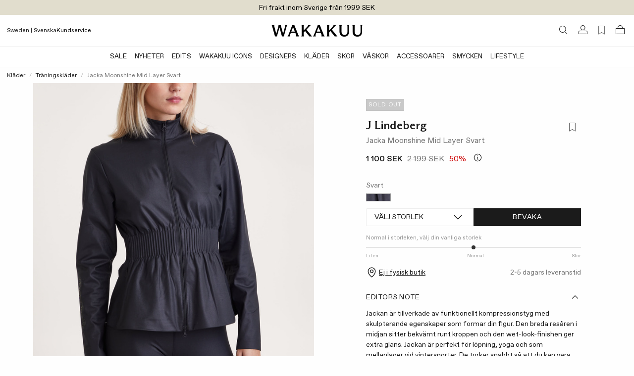

--- FILE ---
content_type: text/html;charset=UTF-8
request_url: https://www.wakakuu.com/se/dam/klader/traningsklader/jlindeberg-jacka-moonshine-mid-layer-svart
body_size: 32975
content:
<!DOCTYPE html><html class="hydrated"><head>
    
<meta charset="utf-8"><style data-styles="">tycka-review-list,tycka-review-form-stars,tycka-checkbox-input,tycka-numeric-input,tycka-text-input,tycka-textarea-input,tycka-review-form-star,tycka-form,tycka-terms-and-conditions,tycka-review-form,tycka-arrow-icon,tycka-verified-badge,tycka-info-icon,tycka-modal-component,tycka-rating-stars,tycka-stars-component,tycka-star-component,tycka-average-rating,tycka-review-container,tycka-rating-facets,tycka-review-sorting{visibility:hidden}.hydrated{visibility:inherit}</style>
<meta name="viewport" content="width=device-width, initial-scale=1, maximum-scale=1">
<title>J Lindeberg Jacka Moonshine Mid Layer | WAKAKUU</title>
<link href="/ui/css/site.min.css?v=8499F5D650DF153CC9367555A8EE0C517C2C981CB0D09ADF89FCAFE27C41324B" rel="stylesheet" type="text/css">
    <link rel="apple-touch-icon" href="/storage/558BC8F3FCCEB2062911A994423D84919E557A1B68FF8413EA3069FA4D864FD5/f2d0635fb2224f42a7b2a2c40e71e9b6/48-48-1-png.Png/media/c5971102d19a49559f2ccbbec30f47c9/Wakakuu-logo-web.png" type="">
    <link rel="icon" href="/storage/558BC8F3FCCEB2062911A994423D84919E557A1B68FF8413EA3069FA4D864FD5/f2d0635fb2224f42a7b2a2c40e71e9b6/48-48-1-png.Png/media/c5971102d19a49559f2ccbbec30f47c9/Wakakuu-logo-web.png" type="image/png">
    <link rel="icon" href="/storage/558BC8F3FCCEB2062911A994423D84919E557A1B68FF8413EA3069FA4D864FD5/f2d0635fb2224f42a7b2a2c40e71e9b6/48-48-1-png.Png/media/c5971102d19a49559f2ccbbec30f47c9/Wakakuu-logo-web.png" type="image/png">
    <link rel="icon" href="/storage/9258D9D7EB7A8D60ED770AB3E4BB26DC642FACF113EA492459AE99208109A23B/f2d0635fb2224f42a7b2a2c40e71e9b6/32-32-1-png.Png/media/c5971102d19a49559f2ccbbec30f47c9/Wakakuu-logo-web.png" type="image/png">
    <link rel="icon" href="/storage/F68CC059942463209BC0FA03DB1412D220B0A33F1CF3A6A64FC13D3E3819A43F/f2d0635fb2224f42a7b2a2c40e71e9b6/16-16-1-png.Png/media/c5971102d19a49559f2ccbbec30f47c9/Wakakuu-logo-web.png" type="image/png">
    <link rel="shortcut icon" href="/storage/54164F8A8C9ACB132CE8827598D93259BC34757D8F3706E0C0D98ED17D4E33C1/f2d0635fb2224f42a7b2a2c40e71e9b6/16-16-1-png.Icon/media/c5971102d19a49559f2ccbbec30f47c9/Wakakuu-logo-web.ico" type="">
    <meta name="description" content="Jackan är tillverkade av funktionellt kompressionstyg med skulpterande egenskaper som formar din figur. Den breda resåren i midjan sitter bekvämt runt kroppen och den wet-look-finishen ger extra glans. Jackan är perfekt för löpning, yoga och som mellanlager vid vintersporter. De torkar snabbt så att du kan vara aktiv hela dagen. För en komplett look, kombinera dem med våra Mirza Tights.">

    <link rel="canonical" href="https://www.wakakuu.com/se/dam/klader/traningsklader/jlindeberg-jacka-moonshine-mid-layer-svart">

    <meta name="robots" content="index,follow">
<meta name="generator" content="Litium">
<meta property="og:title" content="J Lindeberg Jacka Moonshine Mid Layer">
<meta property="og:type" content="website">
    <meta property="og:image:secure_url" content="https://www.wakakuu.com/storage/A0DA09508B25A5A142FCCFFA05C8557239E593B116A5D107532AE7690FEC27FF/ccd2bc2dd97e427aa26ef46fb5eb7d1f/jpg/media/992fcd75c0a24613836bc4a1b2ab0a7a/product_image_171006-000-001.jpg">
    <meta property="og:image:secure_url" content="https://www.wakakuu.com/storage/7D8AF25CC39ABCCAF6F7BFAF8B63ED485CF8E13D1A0A40D789A554678FCABEAD/bf78a11b312044edb5f7cf2056a5e115/png/media/eae329396e0942e08aeb7e5f5cdba9e6/Wakakuu-logo-black.png">
<meta property="og:url" content="https://www.wakakuu.com/se/dam/klader/traningsklader/jlindeberg-jacka-moonshine-mid-layer-svart">
<meta property="og:description" content="Jackan &amp;#228;r tillverkade av funktionellt kompressionstyg med skulpterande egenskaper som formar din figur. Den breda res&amp;#229;ren i midjan sitter bekv&amp;#228;mt runt kroppen och den wet-look-finishen ger extra glans. Jackan &amp;#228;r perfekt f&amp;#246;r l&amp;#246;pning, yoga och som mellanlager vid vintersporter. De torkar snabbt s&amp;#229; att du kan vara aktiv hela dagen. F&amp;#246;r en komplett look, kombinera dem med v&amp;#229;ra Mirza Tights.">
<meta property="og:locale" content="sv_SE">
<meta property="og:site_name" content="| WAKAKUU">





    

<!-- Google Tag Manager --><!-- End Google Tag Manager -->


    
    
        <link rel="alternate" hreflang="en-US" href="https://www.wakakuu.com/en/women/clothes/traningsklader/jlindeberg-jacket-moonshine-mid-layer-black">
    <link rel="alternate" hreflang="sv-SE" href="https://www.wakakuu.com/se/dam/klader/traningsklader/jlindeberg-jacka-moonshine-mid-layer-svart">
    <link rel="alternate" hreflang="da-DK" href="https://www.wakakuu.com/dk/dame/toj/traningstoj/jlindeberg-jacket-moonshine-mid-layer-svart">
    <link rel="alternate" hreflang="nb-NO" href="https://www.wakakuu.com/no/dame/klaer/treningsklaer/jlindeberg-jacket-moonshine-mid-layer-svart">

<link rel="stylesheet" type="text/css" href="/ui/css/2.site.min.css"><link type="text/css" rel="stylesheet" href="blob:https://www.wakakuu.com/7e9c39ee-063f-4b70-a46b-583b609aab1d"><link type="text/css" rel="stylesheet" href="blob:https://www.wakakuu.com/784d9092-2d73-42f3-b8ff-cdf01908a241"><style type="text/css">.transform-component-module_wrapper__1_Fgj {
  position: relative;
  width: -moz-fit-content;
  width: fit-content;
  height: -moz-fit-content;
  height: fit-content;
  overflow: hidden;
  -webkit-touch-callout: none; /* iOS Safari */
  -webkit-user-select: none; /* Safari */
  -khtml-user-select: none; /* Konqueror HTML */
  -moz-user-select: none; /* Firefox */
  -ms-user-select: none; /* Internet Explorer/Edge */
  user-select: none;
  margin: 0;
  padding: 0;
}
.transform-component-module_content__2jYgh {
  display: flex;
  flex-wrap: wrap;
  width: -moz-fit-content;
  width: fit-content;
  height: -moz-fit-content;
  height: fit-content;
  margin: 0;
  padding: 0;
  transform-origin: 0% 0%;
}
.transform-component-module_content__2jYgh img {
  pointer-events: none;
}
</style><meta rel="x-prerender-render-id" content="ef207055-da7b-4f67-abda-617166f6704a" />
			<meta rel="x-prerender-render-at" content="2026-01-10T04:41:03.847Z" /><meta rel="x-prerender-request-id" content="ef207055-da7b-4f67-abda-617166f6704a" />
      		<meta rel="x-prerender-request-at" content="2026-01-10T04:41:03.554Z" /><meta rel="x-prerender-request-id" content="b9345953-2132-491b-8e25-f237fca198f1" />
      		<meta rel="x-prerender-request-at" content="2026-01-18T02:42:47.438Z" /></head>
<body class="product-page">
    <!-- Google Tag Manager (noscript) --><noscript><iframe src='//www.googletagmanager.com/ns.html?id=GTM-5GRPSDP' height='0' width='0' style='display:none;visibility:hidden'></iframe></noscript><!-- End Google Tag Manager (noscript) -->


    <div class="top-menu" style="background-color: #E1DDCD">
        <div class="row row--full top-menu__wrapper">
            <div class="top-menu__left-column-wrapper">
            </div>
            <div class="top-menu__announcement-text" id="top-menu-announcement-text" data-duration="10" data-color="#000000"><div><div style="transition: opacity 400ms ease 0s, transform 400ms ease 0s; transform: none; opacity: 1;"></div><div style="transition: opacity 400ms ease 0s, transform 400ms ease 0s; transform: none; opacity: 1;"><span href="" style="color: rgb(0, 0, 0);">Fri frakt inom Sverige från 1999 SEK</span></div></div></div>
            <div class="top-menu__right-links">
            </div>
        </div>
    </div>
        <header id="header-container" role="banner" class="header" style="transform: translateY(0px);">
            


        <div class="header__two-columns-container header-algolia-search" id="header">
            <div class="header__two-columns__top-row">
                <div class="header__two-columns__top-row__quick-buttons">
                    <div id="mobile-nav-btn"><svg xmlns="http://www.w3.org/2000/svg" width="20" height="20" fill="currentColor" viewBox="0 0 256 256" class="mobile-navigation-button"><rect width="256" height="256" fill="none"></rect><line x1="40" y1="128" x2="216" y2="128" stroke="currentColor" stroke-linecap="round" stroke-linejoin="round" stroke-width="16"></line><line x1="40" y1="64" x2="216" y2="64" stroke="currentColor" stroke-linecap="round" stroke-linejoin="round" stroke-width="16"></line><line x1="40" y1="192" x2="216" y2="192" stroke="currentColor" stroke-linecap="round" stroke-linejoin="round" stroke-width="16"></line></svg></div>
                    <div class="header__two-columns__top-row__quick-search quickSearch"><div class="quick-search" role="search"><a class="header__link-block" href="/se/sokresultat"><i class="icon-search"></i></a></div></div>
                    <div class="header__two-columns__top-row__channel-picker">
                        <a id="channel-picker" data-country="{&quot;CurrentCountry&quot;:&quot;ebb2271a-5d3a-4572-b2f9-3c36030476ce&quot;,&quot;CurrentPageSystemId&quot;:&quot;8b135197-fd17-4395-9716-b86e12b77b4b&quot;,&quot;CurrentLanguage&quot;:&quot;f574f188-c322-4140-8f83-b9120ce59e80&quot;,&quot;CurrentCurrency&quot;:null,&quot;DisplayName&quot;:&quot;Sweden | Svenska&quot;,&quot;GeoIpCountry&quot;:null,&quot;Flag&quot;:null,&quot;ChannelPickerItems&quot;:[{&quot;CountryName&quot;:&quot;Australia&quot;,&quot;CountryId&quot;:&quot;0047d4ba-3e7b-4504-8cfa-b709953b985d&quot;,&quot;CurrencyString&quot;:&quot;US$/USD&quot;,&quot;Channels&quot;:[{&quot;ChannelId&quot;:&quot;53df87bc-47f8-4dea-b550-7cdc7e35dc8a&quot;,&quot;ChannelName&quot;:&quot;Engelska&quot;}],&quot;CountryCode&quot;:&quot;AU&quot;},{&quot;CountryName&quot;:&quot;Austria&quot;,&quot;CountryId&quot;:&quot;ee6bb96c-df9a-4d81-b3a0-1646301b3e6e&quot;,&quot;CurrencyString&quot;:&quot;€/EUR&quot;,&quot;Channels&quot;:[{&quot;ChannelId&quot;:&quot;53df87bc-47f8-4dea-b550-7cdc7e35dc8a&quot;,&quot;ChannelName&quot;:&quot;Engelska&quot;}],&quot;CountryCode&quot;:&quot;AT&quot;},{&quot;CountryName&quot;:&quot;Belgium&quot;,&quot;CountryId&quot;:&quot;b260384c-3d70-432b-ae58-53d5e40084dc&quot;,&quot;CurrencyString&quot;:&quot;€/EUR&quot;,&quot;Channels&quot;:[{&quot;ChannelId&quot;:&quot;53df87bc-47f8-4dea-b550-7cdc7e35dc8a&quot;,&quot;ChannelName&quot;:&quot;Engelska&quot;}],&quot;CountryCode&quot;:&quot;BE&quot;},{&quot;CountryName&quot;:&quot;Bulgaria&quot;,&quot;CountryId&quot;:&quot;83afd42a-baa1-444a-aa25-5a90c8d70952&quot;,&quot;CurrencyString&quot;:&quot;€/EUR&quot;,&quot;Channels&quot;:[{&quot;ChannelId&quot;:&quot;53df87bc-47f8-4dea-b550-7cdc7e35dc8a&quot;,&quot;ChannelName&quot;:&quot;Engelska&quot;}],&quot;CountryCode&quot;:&quot;BG&quot;},{&quot;CountryName&quot;:&quot;Croatia&quot;,&quot;CountryId&quot;:&quot;ec1b2484-0d95-40a5-8c6a-ea8395bb6bc4&quot;,&quot;CurrencyString&quot;:&quot;€/EUR&quot;,&quot;Channels&quot;:[{&quot;ChannelId&quot;:&quot;53df87bc-47f8-4dea-b550-7cdc7e35dc8a&quot;,&quot;ChannelName&quot;:&quot;Engelska&quot;}],&quot;CountryCode&quot;:&quot;HR&quot;},{&quot;CountryName&quot;:&quot;Cyprus&quot;,&quot;CountryId&quot;:&quot;a680f2f2-3f29-49c7-8103-3ace66a96736&quot;,&quot;CurrencyString&quot;:&quot;€/EUR&quot;,&quot;Channels&quot;:[{&quot;ChannelId&quot;:&quot;53df87bc-47f8-4dea-b550-7cdc7e35dc8a&quot;,&quot;ChannelName&quot;:&quot;Engelska&quot;}],&quot;CountryCode&quot;:&quot;CY&quot;},{&quot;CountryName&quot;:&quot;Czech Republic&quot;,&quot;CountryId&quot;:&quot;ab776825-57ca-4f43-82e9-1ed3a84eb0f8&quot;,&quot;CurrencyString&quot;:&quot;Kč/CZK&quot;,&quot;Channels&quot;:[{&quot;ChannelId&quot;:&quot;53df87bc-47f8-4dea-b550-7cdc7e35dc8a&quot;,&quot;ChannelName&quot;:&quot;Engelska&quot;}],&quot;CountryCode&quot;:&quot;CZ&quot;},{&quot;CountryName&quot;:&quot;Denmark&quot;,&quot;CountryId&quot;:&quot;deb0a4fa-7f81-4646-b46c-db0852ee847b&quot;,&quot;CurrencyString&quot;:&quot;DKK/DKK&quot;,&quot;Channels&quot;:[{&quot;ChannelId&quot;:&quot;4ed38f97-a88c-48ef-b3d0-cd70f1e8dc32&quot;,&quot;ChannelName&quot;:&quot;Danska&quot;},{&quot;ChannelId&quot;:&quot;53df87bc-47f8-4dea-b550-7cdc7e35dc8a&quot;,&quot;ChannelName&quot;:&quot;Engelska&quot;}],&quot;CountryCode&quot;:&quot;DK&quot;},{&quot;CountryName&quot;:&quot;Estonia&quot;,&quot;CountryId&quot;:&quot;4b73197f-cb3c-4f38-8caf-74d288654f8e&quot;,&quot;CurrencyString&quot;:&quot;€/EUR&quot;,&quot;Channels&quot;:[{&quot;ChannelId&quot;:&quot;53df87bc-47f8-4dea-b550-7cdc7e35dc8a&quot;,&quot;ChannelName&quot;:&quot;Engelska&quot;}],&quot;CountryCode&quot;:&quot;EE&quot;},{&quot;CountryName&quot;:&quot;Finland&quot;,&quot;CountryId&quot;:&quot;71e80c68-8de0-4197-af36-4e5d16c7a42b&quot;,&quot;CurrencyString&quot;:&quot;€/EUR&quot;,&quot;Channels&quot;:[{&quot;ChannelId&quot;:&quot;53df87bc-47f8-4dea-b550-7cdc7e35dc8a&quot;,&quot;ChannelName&quot;:&quot;Engelska&quot;}],&quot;CountryCode&quot;:&quot;FI&quot;},{&quot;CountryName&quot;:&quot;France&quot;,&quot;CountryId&quot;:&quot;0339505b-4cab-474e-8b8a-767ae8758d5f&quot;,&quot;CurrencyString&quot;:&quot;€/EUR&quot;,&quot;Channels&quot;:[{&quot;ChannelId&quot;:&quot;53df87bc-47f8-4dea-b550-7cdc7e35dc8a&quot;,&quot;ChannelName&quot;:&quot;Engelska&quot;}],&quot;CountryCode&quot;:&quot;FR&quot;},{&quot;CountryName&quot;:&quot;Germany&quot;,&quot;CountryId&quot;:&quot;228b8765-5715-4b02-9076-16c1feaafe8a&quot;,&quot;CurrencyString&quot;:&quot;€/EUR&quot;,&quot;Channels&quot;:[{&quot;ChannelId&quot;:&quot;53df87bc-47f8-4dea-b550-7cdc7e35dc8a&quot;,&quot;ChannelName&quot;:&quot;Engelska&quot;}],&quot;CountryCode&quot;:&quot;DE&quot;},{&quot;CountryName&quot;:&quot;Greece&quot;,&quot;CountryId&quot;:&quot;e03600ba-6f6a-4be8-9d22-644769d4276a&quot;,&quot;CurrencyString&quot;:&quot;€/EUR&quot;,&quot;Channels&quot;:[{&quot;ChannelId&quot;:&quot;53df87bc-47f8-4dea-b550-7cdc7e35dc8a&quot;,&quot;ChannelName&quot;:&quot;Engelska&quot;}],&quot;CountryCode&quot;:&quot;GR&quot;},{&quot;CountryName&quot;:&quot;Hong Kong&quot;,&quot;CountryId&quot;:&quot;a77704e3-b251-4999-8aac-9a86c392f390&quot;,&quot;CurrencyString&quot;:&quot;US$/USD&quot;,&quot;Channels&quot;:[{&quot;ChannelId&quot;:&quot;53df87bc-47f8-4dea-b550-7cdc7e35dc8a&quot;,&quot;ChannelName&quot;:&quot;Engelska&quot;}],&quot;CountryCode&quot;:&quot;HK&quot;},{&quot;CountryName&quot;:&quot;Hungary&quot;,&quot;CountryId&quot;:&quot;9876463d-4910-4313-9892-4a1c1c68c3a2&quot;,&quot;CurrencyString&quot;:&quot;€/EUR&quot;,&quot;Channels&quot;:[{&quot;ChannelId&quot;:&quot;53df87bc-47f8-4dea-b550-7cdc7e35dc8a&quot;,&quot;ChannelName&quot;:&quot;Engelska&quot;}],&quot;CountryCode&quot;:&quot;HU&quot;},{&quot;CountryName&quot;:&quot;Ireland&quot;,&quot;CountryId&quot;:&quot;a080c047-a202-4c47-9bf7-40659c1df01c&quot;,&quot;CurrencyString&quot;:&quot;€/EUR&quot;,&quot;Channels&quot;:[{&quot;ChannelId&quot;:&quot;53df87bc-47f8-4dea-b550-7cdc7e35dc8a&quot;,&quot;ChannelName&quot;:&quot;Engelska&quot;}],&quot;CountryCode&quot;:&quot;IE&quot;},{&quot;CountryName&quot;:&quot;Italy&quot;,&quot;CountryId&quot;:&quot;0f4addde-f8b7-44df-a9e7-0944806b2bc7&quot;,&quot;CurrencyString&quot;:&quot;€/EUR&quot;,&quot;Channels&quot;:[{&quot;ChannelId&quot;:&quot;53df87bc-47f8-4dea-b550-7cdc7e35dc8a&quot;,&quot;ChannelName&quot;:&quot;Engelska&quot;}],&quot;CountryCode&quot;:&quot;IT&quot;},{&quot;CountryName&quot;:&quot;Japan&quot;,&quot;CountryId&quot;:&quot;26e69a6c-58b8-43c2-bcd0-26d59ff6e6e5&quot;,&quot;CurrencyString&quot;:&quot;US$/USD&quot;,&quot;Channels&quot;:[{&quot;ChannelId&quot;:&quot;53df87bc-47f8-4dea-b550-7cdc7e35dc8a&quot;,&quot;ChannelName&quot;:&quot;Engelska&quot;}],&quot;CountryCode&quot;:&quot;JP&quot;},{&quot;CountryName&quot;:&quot;Korea&quot;,&quot;CountryId&quot;:&quot;db1b7056-f246-44f8-a15a-fd7fb51a3cb5&quot;,&quot;CurrencyString&quot;:&quot;US$/USD&quot;,&quot;Channels&quot;:[{&quot;ChannelId&quot;:&quot;53df87bc-47f8-4dea-b550-7cdc7e35dc8a&quot;,&quot;ChannelName&quot;:&quot;Engelska&quot;}],&quot;CountryCode&quot;:&quot;KR&quot;},{&quot;CountryName&quot;:&quot;Latvia&quot;,&quot;CountryId&quot;:&quot;e131b0fa-edc3-464b-9630-c8f1bdc719df&quot;,&quot;CurrencyString&quot;:&quot;€/EUR&quot;,&quot;Channels&quot;:[{&quot;ChannelId&quot;:&quot;53df87bc-47f8-4dea-b550-7cdc7e35dc8a&quot;,&quot;ChannelName&quot;:&quot;Engelska&quot;}],&quot;CountryCode&quot;:&quot;LV&quot;},{&quot;CountryName&quot;:&quot;Lithuania&quot;,&quot;CountryId&quot;:&quot;8dc9aff1-269d-497e-930e-13d505681101&quot;,&quot;CurrencyString&quot;:&quot;€/EUR&quot;,&quot;Channels&quot;:[{&quot;ChannelId&quot;:&quot;53df87bc-47f8-4dea-b550-7cdc7e35dc8a&quot;,&quot;ChannelName&quot;:&quot;Engelska&quot;}],&quot;CountryCode&quot;:&quot;LT&quot;},{&quot;CountryName&quot;:&quot;Luxembourg&quot;,&quot;CountryId&quot;:&quot;982b3716-c1dd-4e12-b449-c809e7a1d0e8&quot;,&quot;CurrencyString&quot;:&quot;€/EUR&quot;,&quot;Channels&quot;:[{&quot;ChannelId&quot;:&quot;53df87bc-47f8-4dea-b550-7cdc7e35dc8a&quot;,&quot;ChannelName&quot;:&quot;Engelska&quot;}],&quot;CountryCode&quot;:&quot;LU&quot;},{&quot;CountryName&quot;:&quot;Malta&quot;,&quot;CountryId&quot;:&quot;423588d6-e688-47fa-9303-dac7c71a0511&quot;,&quot;CurrencyString&quot;:&quot;€/EUR&quot;,&quot;Channels&quot;:[{&quot;ChannelId&quot;:&quot;53df87bc-47f8-4dea-b550-7cdc7e35dc8a&quot;,&quot;ChannelName&quot;:&quot;Engelska&quot;}],&quot;CountryCode&quot;:&quot;MT&quot;},{&quot;CountryName&quot;:&quot;Monaco&quot;,&quot;CountryId&quot;:&quot;d8146046-c238-45de-b4b2-013169756212&quot;,&quot;CurrencyString&quot;:&quot;€/EUR&quot;,&quot;Channels&quot;:[{&quot;ChannelId&quot;:&quot;53df87bc-47f8-4dea-b550-7cdc7e35dc8a&quot;,&quot;ChannelName&quot;:&quot;Engelska&quot;}],&quot;CountryCode&quot;:&quot;MC&quot;},{&quot;CountryName&quot;:&quot;Netherlands&quot;,&quot;CountryId&quot;:&quot;d02aa997-849a-4f92-85c4-ffb4b9aa72d9&quot;,&quot;CurrencyString&quot;:&quot;€/EUR&quot;,&quot;Channels&quot;:[{&quot;ChannelId&quot;:&quot;53df87bc-47f8-4dea-b550-7cdc7e35dc8a&quot;,&quot;ChannelName&quot;:&quot;Engelska&quot;}],&quot;CountryCode&quot;:&quot;NL&quot;},{&quot;CountryName&quot;:&quot;Norge&quot;,&quot;CountryId&quot;:&quot;c3753644-45d1-4132-a27d-a3ef04658e32&quot;,&quot;CurrencyString&quot;:&quot;NOK/NOK&quot;,&quot;Channels&quot;:[{&quot;ChannelId&quot;:&quot;53df87bc-47f8-4dea-b550-7cdc7e35dc8a&quot;,&quot;ChannelName&quot;:&quot;Engelska&quot;},{&quot;ChannelId&quot;:&quot;815c1e33-513f-493c-ba7b-fa3ead7255cc&quot;,&quot;ChannelName&quot;:&quot;Norska&quot;}],&quot;CountryCode&quot;:&quot;NO&quot;},{&quot;CountryName&quot;:&quot;Filippinerna&quot;,&quot;CountryId&quot;:&quot;4917580f-8e00-4ec7-bbc3-5d1f5ddda709&quot;,&quot;CurrencyString&quot;:&quot;US$/USD&quot;,&quot;Channels&quot;:[{&quot;ChannelId&quot;:&quot;53df87bc-47f8-4dea-b550-7cdc7e35dc8a&quot;,&quot;ChannelName&quot;:&quot;Engelska&quot;}],&quot;CountryCode&quot;:&quot;PH&quot;},{&quot;CountryName&quot;:&quot;Poland&quot;,&quot;CountryId&quot;:&quot;ab52fe6b-e274-40d6-901a-c8fb4585d80c&quot;,&quot;CurrencyString&quot;:&quot;zł/PLN&quot;,&quot;Channels&quot;:[{&quot;ChannelId&quot;:&quot;53df87bc-47f8-4dea-b550-7cdc7e35dc8a&quot;,&quot;ChannelName&quot;:&quot;Engelska&quot;}],&quot;CountryCode&quot;:&quot;PL&quot;},{&quot;CountryName&quot;:&quot;Portugal&quot;,&quot;CountryId&quot;:&quot;e84941f6-47a4-4302-b384-c3cee0cae539&quot;,&quot;CurrencyString&quot;:&quot;€/EUR&quot;,&quot;Channels&quot;:[{&quot;ChannelId&quot;:&quot;53df87bc-47f8-4dea-b550-7cdc7e35dc8a&quot;,&quot;ChannelName&quot;:&quot;Engelska&quot;}],&quot;CountryCode&quot;:&quot;PT&quot;},{&quot;CountryName&quot;:&quot;Romania&quot;,&quot;CountryId&quot;:&quot;8e14d792-144b-43ee-bdc4-4f5428cea3ae&quot;,&quot;CurrencyString&quot;:&quot;€/EUR&quot;,&quot;Channels&quot;:[{&quot;ChannelId&quot;:&quot;53df87bc-47f8-4dea-b550-7cdc7e35dc8a&quot;,&quot;ChannelName&quot;:&quot;Engelska&quot;}],&quot;CountryCode&quot;:&quot;RO&quot;},{&quot;CountryName&quot;:&quot;Singapore&quot;,&quot;CountryId&quot;:&quot;a383539f-f30f-447b-85bb-1e7c478885ac&quot;,&quot;CurrencyString&quot;:&quot;US$/USD&quot;,&quot;Channels&quot;:[{&quot;ChannelId&quot;:&quot;53df87bc-47f8-4dea-b550-7cdc7e35dc8a&quot;,&quot;ChannelName&quot;:&quot;Engelska&quot;}],&quot;CountryCode&quot;:&quot;SG&quot;},{&quot;CountryName&quot;:&quot;Slovakia&quot;,&quot;CountryId&quot;:&quot;ba01c639-d5c5-4c60-83a2-c0178780fe5f&quot;,&quot;CurrencyString&quot;:&quot;€/EUR&quot;,&quot;Channels&quot;:[{&quot;ChannelId&quot;:&quot;53df87bc-47f8-4dea-b550-7cdc7e35dc8a&quot;,&quot;ChannelName&quot;:&quot;Engelska&quot;}],&quot;CountryCode&quot;:&quot;SK&quot;},{&quot;CountryName&quot;:&quot;Slovenia&quot;,&quot;CountryId&quot;:&quot;d5a69ea4-8797-41b5-b55b-29117b862e57&quot;,&quot;CurrencyString&quot;:&quot;€/EUR&quot;,&quot;Channels&quot;:[{&quot;ChannelId&quot;:&quot;53df87bc-47f8-4dea-b550-7cdc7e35dc8a&quot;,&quot;ChannelName&quot;:&quot;Engelska&quot;}],&quot;CountryCode&quot;:&quot;SI&quot;},{&quot;CountryName&quot;:&quot;Spain&quot;,&quot;CountryId&quot;:&quot;bc43a21e-6dc0-473d-a91b-4bef7c45fbea&quot;,&quot;CurrencyString&quot;:&quot;€/EUR&quot;,&quot;Channels&quot;:[{&quot;ChannelId&quot;:&quot;53df87bc-47f8-4dea-b550-7cdc7e35dc8a&quot;,&quot;ChannelName&quot;:&quot;Engelska&quot;}],&quot;CountryCode&quot;:&quot;ES&quot;},{&quot;CountryName&quot;:&quot;Sverige&quot;,&quot;CountryId&quot;:&quot;ebb2271a-5d3a-4572-b2f9-3c36030476ce&quot;,&quot;CurrencyString&quot;:&quot;SEK/SEK&quot;,&quot;Channels&quot;:[{&quot;ChannelId&quot;:&quot;f574f188-c322-4140-8f83-b9120ce59e80&quot;,&quot;ChannelName&quot;:&quot;Svenska&quot;}],&quot;CountryCode&quot;:&quot;SE&quot;},{&quot;CountryName&quot;:&quot;Switzerland&quot;,&quot;CountryId&quot;:&quot;c0eeb2b4-2d62-4491-9ced-aadf660689a1&quot;,&quot;CurrencyString&quot;:&quot;CHF/CHF&quot;,&quot;Channels&quot;:[{&quot;ChannelId&quot;:&quot;53df87bc-47f8-4dea-b550-7cdc7e35dc8a&quot;,&quot;ChannelName&quot;:&quot;Engelska&quot;}],&quot;CountryCode&quot;:&quot;CH&quot;},{&quot;CountryName&quot;:&quot;United Kingdom&quot;,&quot;CountryId&quot;:&quot;2cb59b37-b5c0-4bf9-a0ce-0cb32e24945b&quot;,&quot;CurrencyString&quot;:&quot;£/GBP&quot;,&quot;Channels&quot;:[{&quot;ChannelId&quot;:&quot;53df87bc-47f8-4dea-b550-7cdc7e35dc8a&quot;,&quot;ChannelName&quot;:&quot;Engelska&quot;}],&quot;CountryCode&quot;:&quot;GB&quot;},{&quot;CountryName&quot;:&quot;United States&quot;,&quot;CountryId&quot;:&quot;9cd0f41b-8304-4d77-b2c0-99232a412b2f&quot;,&quot;CurrencyString&quot;:&quot;US$/USD&quot;,&quot;Channels&quot;:[{&quot;ChannelId&quot;:&quot;53df87bc-47f8-4dea-b550-7cdc7e35dc8a&quot;,&quot;ChannelName&quot;:&quot;Engelska&quot;}],&quot;CountryCode&quot;:&quot;US&quot;}],&quot;Channels&quot;:[{&quot;PreferredCountries&quot;:null,&quot;ChannelId&quot;:&quot;f574f188-c322-4140-8f83-b9120ce59e80&quot;},{&quot;PreferredCountries&quot;:null,&quot;ChannelId&quot;:&quot;53df87bc-47f8-4dea-b550-7cdc7e35dc8a&quot;},{&quot;PreferredCountries&quot;:null,&quot;ChannelId&quot;:&quot;4ed38f97-a88c-48ef-b3d0-cd70f1e8dc32&quot;},{&quot;PreferredCountries&quot;:null,&quot;ChannelId&quot;:&quot;815c1e33-513f-493c-ba7b-fa3ead7255cc&quot;}],&quot;CurrentPageType&quot;:&quot;Product&quot;}"><div class="channel-picker"><div class="channel-picker__current-currency">Sweden | Svenska</div></div></a>
                    </div>
                    <div class="header__two-columns__top-row__links">
<a href="https://wakakuu.zendesk.com/hc/sv" style="color: #000000" target="">Kundservice</a>                    </div>
                </div>
                <div class="header__two-columns__top-row__logo">
                    <a href="/se/">
                        <img src="/storage/A92ACC540DA3F2AF4505A76FB96B5335B569A2E3D2406FE13B17CE4CB6CF64CA/bf78a11b312044edb5f7cf2056a5e115/367-48-0-png.Png/media/eae329396e0942e08aeb7e5f5cdba9e6/Wakakuu-logo-black.png">
                    </a>
                </div>
                <div class="header__components header__components--right">
                    <div class="quickSearchToggle"><a class="header__link-block" href="/se/sokresultat"><i class="icon-search"></i></a></div>
                    
                    

<div class="profile">
    <a href="/se/logga-in?RedirectUrl=%2fse%2fdam%2fklader%2ftraningsklader%2fjlindeberg-jacka-moonshine-mid-layer-svart" class="header__link-block">
        <i class="icon-login"></i>
    </a>
</div>
                    <div class="favorite-count-button-react"><div class="favorite-count-button-container"><a class="header__link-block" aria-label="Favorites (0)"><i class="ph ph-bookmark-simple-thin"></i></a></div></div>
                    <div id="miniCart" class="cart cart--mini"><div class="cart cart--mini"><a class="header__link-block"><i class="icon-bag"></i></a></div></div>
                    <div id="quickSearch_Suggestions"><div class="quickSearch_suggestions.container"></div></div>
                </div>
            </div>
            <div class="header__two-columns__bottom-row header__row extended-header  ">
                <div class="header__two-columns__bottom-row__navigation-wrapper">
                    <nav role="navigation" class="header__two-columns__bottom-row__navbar navbar scrollable-shadow" id="navbar"><ul class="navbar__menu"><li class="navbar__item"><a class="navbar__link  has-children " href="/se/rea" style="color: rgb(24, 24, 24);">SALE</a></li><li class="navbar__item"><a class="navbar__link  has-children " href="/se/nyheter">Nyheter</a><div class="mega-menu show-for-medium-large "><div class="row"><div class="mega-menu__groups small-2"><div class="mega-menu__group "><div class="mega-menu__group-header">NYHETER</div><div class="mega-menu__group-links"><a href="/se/nyheter">Nyheter</a><a href="/se/nyheter/denna-vecka">Senast Inkommet</a><a href="/se/nyheter/denna-manad">Säsongens Nyheter</a></div><div class="mega-menu__group-header">UPPTÄCK</div><div class="mega-menu__group-links"><a href="/se/our-edits/bastsaljare">Bästsäljare</a><a href="/se/our-edits/ater-i-lager">Åter i lager</a><a href="/se/our-edits/w-sustain">W Sustain</a></div></div></div><div class="mega-menu__block-area small-10"><div><section data-litium-block-id="441fbc92-9648-4b67-a4af-b6b07a5b1b8e" class="" style="">
<div data-productlist="">
        <ul class="product-list">
                <li class="product-list__item">
        

<div class="product__wrapper" data-list="">
    <json-data id="gtm-product">{"id":"177977-018-012","algoliaId":"177977-018","name":"Jacka DB Doublé  Ljusbeige","brand":"Dagmar","category":"Women/Clothes/Jackets \u0026 Coats","variant":"36","price":"7999","productDiscount":""}</json-data>
    <figure class="product__figure">
            <a href="/se/dam/klader/jackor-kappor/dagmar-jacka-db-double-ljusbeige" class="product__image-link">


                


<picture>
    <source media="(max-width: 767px)" srcset="/storage/F88D8F346E97EB3CE323242D6077A0AA4D287E821E855543CDD683EB483D95B9/6633420f69914a5dac84f1b135e26b17/480-600-0-jpg.Jpeg/media/99e2fbe97280461e8038185f93e36a14/product_image_177977-018-001.jpeg">
    <source media="(min-width: 768px) and (max-width: 1439px)" srcset="/storage/F88D8F346E97EB3CE323242D6077A0AA4D287E821E855543CDD683EB483D95B9/6633420f69914a5dac84f1b135e26b17/480-600-0-jpg.Jpeg/media/99e2fbe97280461e8038185f93e36a14/product_image_177977-018-001.jpeg">
    <source media="(min-width: 1440px) and (max-width: 1919px)" srcset="/storage/F88D8F346E97EB3CE323242D6077A0AA4D287E821E855543CDD683EB483D95B9/6633420f69914a5dac84f1b135e26b17/480-600-0-jpg.Jpeg/media/99e2fbe97280461e8038185f93e36a14/product_image_177977-018-001.jpeg">
    <source media="(min-width: 1920px)" srcset="/storage/E0341FA769DAF7024BF5C262B7D9CA7A73E6FFB0D1FCF13E1FE4FE0A7CF59A07/6633420f69914a5dac84f1b135e26b17/640-800-0-jpg.Jpeg/media/99e2fbe97280461e8038185f93e36a14/product_image_177977-018-001.jpeg">
    <img src="/storage/F88D8F346E97EB3CE323242D6077A0AA4D287E821E855543CDD683EB483D95B9/6633420f69914a5dac84f1b135e26b17/480-600-0-jpg.Jpeg/media/99e2fbe97280461e8038185f93e36a14/product_image_177977-018-001.jpeg" alt="Jacka DB Doublé  Ljusbeige 1" class="product__image--first" loading="lazy">
</picture>




<picture>
    <source media="(max-width: 767px)" srcset="/storage/ED68D90FC9B45C453FA0153F74E32203420888348378E98BD0D0A5FBD26F4B6D/54db189ebeab4b00aee879279e784bb9/480-600-0-jpg.Jpeg/media/8ebfe57c58de413b81ddfd990eb56caf/product_image_177977-018-003.jpeg">
    <source media="(min-width: 768px) and (max-width: 1439px)" srcset="/storage/ED68D90FC9B45C453FA0153F74E32203420888348378E98BD0D0A5FBD26F4B6D/54db189ebeab4b00aee879279e784bb9/480-600-0-jpg.Jpeg/media/8ebfe57c58de413b81ddfd990eb56caf/product_image_177977-018-003.jpeg">
    <source media="(min-width: 1440px) and (max-width: 1919px)" srcset="/storage/ED68D90FC9B45C453FA0153F74E32203420888348378E98BD0D0A5FBD26F4B6D/54db189ebeab4b00aee879279e784bb9/480-600-0-jpg.Jpeg/media/8ebfe57c58de413b81ddfd990eb56caf/product_image_177977-018-003.jpeg">
    <source media="(min-width: 1920px)" srcset="/storage/C0150D931365ED11558781EF4864104B37EDFF3D0AC48015EC819C720969189F/54db189ebeab4b00aee879279e784bb9/640-800-0-jpg.Jpeg/media/8ebfe57c58de413b81ddfd990eb56caf/product_image_177977-018-003.jpeg">
    <img src="/storage/ED68D90FC9B45C453FA0153F74E32203420888348378E98BD0D0A5FBD26F4B6D/54db189ebeab4b00aee879279e784bb9/480-600-0-jpg.Jpeg/media/8ebfe57c58de413b81ddfd990eb56caf/product_image_177977-018-003.jpeg" alt="Jacka DB Doublé  Ljusbeige 2" class="product__image--secondary" loading="lazy">
</picture>            </a>
            </figure>
    <article class="product__info">
        <meta content="Jacka DB Doublé från Dagmar. En handsydd dubbelknäppt jacka i lyxig ull doublé med en förlängd och mjukt rundad silhuett. Designad med nedhasade axlar, slag, markerande sömmar och skräddarsydda knappar i horn för en elegant finish. Färdigställd med dolda fickor i sömmen – ett tidlöst och sofistikerat nyckelplagg.">
            <meta>
        <div class="product__info--header">
            <a href="/se/dam/klader/jackor-kappor/dagmar-jacka-db-double-ljusbeige" title="Jacka DB Doublé  Ljusbeige">
                <div>
                        <span class="product__brand">Dagmar</span>
                </div>
            </a>
            
            
        </div>
        <div class="product__price">
        <span class="price">
7 999 SEK        </span>
                            <link href="http://schema.org/InStock">
            <link href="/se/dam/klader/jackor-kappor/dagmar-jacka-db-double-ljusbeige">
        </div>
        <div class="product__tag-color-wrapper">
                    </div>
    </article>
</div>


    </li>
    <li class="product-list__item">
        

<div class="product__wrapper" data-list="">
    <json-data id="gtm-product">{"id":"177896-256-002","algoliaId":"177896-256","name":"Sweatshirt Ritz Unisex Navy","brand":"Ritz Paris x Frame","category":"Women/Clothes/Sweaters \u0026 cardigans","variant":"S","price":"4599","productDiscount":""}</json-data>
    <figure class="product__figure">
            <a href="/se/dam/klader/trojor-koftor/ritzxframe-sweatshirt-ritz-unisex-navy" class="product__image-link">


                


<picture>
    <source media="(max-width: 767px)" srcset="/storage/E9F93820E2ABAAB525ACDC76B53CB342E3347ADEEA4CFD17F4803D28B5857820/d7a70c704df7450690d6f4813fda28a7/480-600-0-jpg.Jpeg/media/ab4368b4296c463bb38df76ecc62ace9/product_image_177896-256-001.jpeg">
    <source media="(min-width: 768px) and (max-width: 1439px)" srcset="/storage/E9F93820E2ABAAB525ACDC76B53CB342E3347ADEEA4CFD17F4803D28B5857820/d7a70c704df7450690d6f4813fda28a7/480-600-0-jpg.Jpeg/media/ab4368b4296c463bb38df76ecc62ace9/product_image_177896-256-001.jpeg">
    <source media="(min-width: 1440px) and (max-width: 1919px)" srcset="/storage/E9F93820E2ABAAB525ACDC76B53CB342E3347ADEEA4CFD17F4803D28B5857820/d7a70c704df7450690d6f4813fda28a7/480-600-0-jpg.Jpeg/media/ab4368b4296c463bb38df76ecc62ace9/product_image_177896-256-001.jpeg">
    <source media="(min-width: 1920px)" srcset="/storage/FBBA9916779036BEB163CD007D64F280289FD547D7A06DD3334016E4B013714B/d7a70c704df7450690d6f4813fda28a7/640-800-0-jpg.Jpeg/media/ab4368b4296c463bb38df76ecc62ace9/product_image_177896-256-001.jpeg">
    <img src="/storage/E9F93820E2ABAAB525ACDC76B53CB342E3347ADEEA4CFD17F4803D28B5857820/d7a70c704df7450690d6f4813fda28a7/480-600-0-jpg.Jpeg/media/ab4368b4296c463bb38df76ecc62ace9/product_image_177896-256-001.jpeg" alt="Sweatshirt Ritz Unisex Navy 1" class="product__image--first" loading="lazy">
</picture>




<picture>
    <source media="(max-width: 767px)" srcset="/storage/C19518DB9C44C5B4D4A6DC7853C80F92AD615F4A7F34979B99A2519C2485F2A1/b66703454a2a46b9b26db6288d2255f4/480-600-0-jpg.Jpeg/media/927f2b6c9a1842f4ae703fce098d81ea/product_image_177896-256-003.jpeg">
    <source media="(min-width: 768px) and (max-width: 1439px)" srcset="/storage/C19518DB9C44C5B4D4A6DC7853C80F92AD615F4A7F34979B99A2519C2485F2A1/b66703454a2a46b9b26db6288d2255f4/480-600-0-jpg.Jpeg/media/927f2b6c9a1842f4ae703fce098d81ea/product_image_177896-256-003.jpeg">
    <source media="(min-width: 1440px) and (max-width: 1919px)" srcset="/storage/C19518DB9C44C5B4D4A6DC7853C80F92AD615F4A7F34979B99A2519C2485F2A1/b66703454a2a46b9b26db6288d2255f4/480-600-0-jpg.Jpeg/media/927f2b6c9a1842f4ae703fce098d81ea/product_image_177896-256-003.jpeg">
    <source media="(min-width: 1920px)" srcset="/storage/1A4468F6C2EF58050F2A151B64131C503352829252F25C11FFFA5EE30A5F12FF/b66703454a2a46b9b26db6288d2255f4/640-800-0-jpg.Jpeg/media/927f2b6c9a1842f4ae703fce098d81ea/product_image_177896-256-003.jpeg">
    <img src="/storage/C19518DB9C44C5B4D4A6DC7853C80F92AD615F4A7F34979B99A2519C2485F2A1/b66703454a2a46b9b26db6288d2255f4/480-600-0-jpg.Jpeg/media/927f2b6c9a1842f4ae703fce098d81ea/product_image_177896-256-003.jpeg" alt="Sweatshirt Ritz Unisex Navy 2" class="product__image--secondary" loading="lazy">
</picture>            </a>
            </figure>
    <article class="product__info">
        <meta content="Sweatshirt Ritz Unisex från Ritz x Frame. Designad i en något oversize passform och skapad genom ett exklusivt samarbete mellan FRAME och ikoniska Ritz Paris. Tröjan pryds av hotellets emblem och logotyp över bröstet, och “Suite Dreams” är broderat över ryggen. Wakakuu är stolta över att vara exklusiv återförsäljare i Norden av denna limiterade kollektion.">
            <meta>
        <div class="product__info--header">
            <a href="/se/dam/klader/trojor-koftor/ritzxframe-sweatshirt-ritz-unisex-navy" title="Sweatshirt Ritz Unisex Navy">
                <div>
                        <span class="product__brand">Ritz Paris x Frame</span>
                </div>
            </a>
            
            
        </div>
        <div class="product__price">
        <span class="price">
4 599 SEK        </span>
                            <link href="http://schema.org/InStock">
            <link href="/se/dam/klader/trojor-koftor/ritzxframe-sweatshirt-ritz-unisex-navy">
        </div>
        <div class="product__tag-color-wrapper">
                    </div>
    </article>
</div>


    </li>
    <li class="product-list__item">
        

<div class="product__wrapper" data-list="">
    <json-data id="gtm-product">{"id":"176814-031-100","algoliaId":"176814-031","name":"Keps Syracuse  Grön","brand":"Sporty \u0026 Rich","category":"Women/Accesories/Hats \u0026 caps","variant":"ONESIZE","price":"799","productDiscount":""}</json-data>
    <figure class="product__figure">
            <a href="/se/dam/accessoarer/hattar-och-mossor/sporty-ric-keps-syracuse-gron-onesize" class="product__image-link">


                


<picture>
    <source media="(max-width: 767px)" srcset="/storage/85353CEA21192FF3341F6B3AD4399AAC81F99AE1C7A9D54E37BADF1712382B27/788407fee691416aad90c90ab6880a20/480-600-0-jpg.Jpeg/media/c2bbcce5ed534acc94931f50852f1e19/product_image_176814-031-001.jpeg">
    <source media="(min-width: 768px) and (max-width: 1439px)" srcset="/storage/85353CEA21192FF3341F6B3AD4399AAC81F99AE1C7A9D54E37BADF1712382B27/788407fee691416aad90c90ab6880a20/480-600-0-jpg.Jpeg/media/c2bbcce5ed534acc94931f50852f1e19/product_image_176814-031-001.jpeg">
    <source media="(min-width: 1440px) and (max-width: 1919px)" srcset="/storage/85353CEA21192FF3341F6B3AD4399AAC81F99AE1C7A9D54E37BADF1712382B27/788407fee691416aad90c90ab6880a20/480-600-0-jpg.Jpeg/media/c2bbcce5ed534acc94931f50852f1e19/product_image_176814-031-001.jpeg">
    <source media="(min-width: 1920px)" srcset="/storage/F6AC9E17225EE295BC9910945837373786E782292290F8773E6268920F058319/788407fee691416aad90c90ab6880a20/640-800-0-jpg.Jpeg/media/c2bbcce5ed534acc94931f50852f1e19/product_image_176814-031-001.jpeg">
    <img src="/storage/85353CEA21192FF3341F6B3AD4399AAC81F99AE1C7A9D54E37BADF1712382B27/788407fee691416aad90c90ab6880a20/480-600-0-jpg.Jpeg/media/c2bbcce5ed534acc94931f50852f1e19/product_image_176814-031-001.jpeg" alt="Keps Syracuse  Grön 1" class="product__image--first" loading="lazy">
</picture>




<picture>
    <source media="(max-width: 767px)" srcset="/storage/EC8C15E0DCEAA88546472540104234CEC1BD7B3FFEFB33FE84A66CBAA776A3CA/886e78205eed4188934f3c76decddaeb/480-600-0-jpg.Jpeg/media/3c5ee747cefc43b8bbe389abba573eb7/product_image_176814-031-003.jpeg">
    <source media="(min-width: 768px) and (max-width: 1439px)" srcset="/storage/EC8C15E0DCEAA88546472540104234CEC1BD7B3FFEFB33FE84A66CBAA776A3CA/886e78205eed4188934f3c76decddaeb/480-600-0-jpg.Jpeg/media/3c5ee747cefc43b8bbe389abba573eb7/product_image_176814-031-003.jpeg">
    <source media="(min-width: 1440px) and (max-width: 1919px)" srcset="/storage/EC8C15E0DCEAA88546472540104234CEC1BD7B3FFEFB33FE84A66CBAA776A3CA/886e78205eed4188934f3c76decddaeb/480-600-0-jpg.Jpeg/media/3c5ee747cefc43b8bbe389abba573eb7/product_image_176814-031-003.jpeg">
    <source media="(min-width: 1920px)" srcset="/storage/C3FDF22EF43C7F3955CCD83DB6C65B1BAA7FEDD7BDE565C052371F854B921B77/886e78205eed4188934f3c76decddaeb/640-800-0-jpg.Jpeg/media/3c5ee747cefc43b8bbe389abba573eb7/product_image_176814-031-003.jpeg">
    <img src="/storage/EC8C15E0DCEAA88546472540104234CEC1BD7B3FFEFB33FE84A66CBAA776A3CA/886e78205eed4188934f3c76decddaeb/480-600-0-jpg.Jpeg/media/3c5ee747cefc43b8bbe389abba573eb7/product_image_176814-031-003.jpeg" alt="Keps Syracuse  Grön 2" class="product__image--secondary" loading="lazy">
</picture>            </a>
            </figure>
    <article class="product__info">
        <meta content="Keps Syracuse från Sporty &amp; Rich. Denna keps har en avslappnad, ostrukturerad 6-panelskonstruktion i mjuk bomullstwill, vilket ger en tidlös och bekväm passform. Med en justerbar stängning kan modellen enkelt anpassas för optimal komfort. Tillverkad i 100 % bomullstwill, vilket ger både slitstyrka och en naturligt mjuk känsla.">
            <meta>
        <div class="product__info--header">
            <a href="/se/dam/accessoarer/hattar-och-mossor/sporty-ric-keps-syracuse-gron-onesize" title="Keps Syracuse  Grön">
                <div>
                        <span class="product__brand">Sporty &amp; Rich</span>
                </div>
            </a>
            
            
        </div>
        <div class="product__price">
        <span class="price">
799 SEK        </span>
                            <link href="http://schema.org/InStock">
            <link href="/se/dam/accessoarer/hattar-och-mossor/sporty-ric-keps-syracuse-gron-onesize">
        </div>
        <div class="product__tag-color-wrapper">
                    </div>
    </article>
</div>


    </li>
    <li class="product-list__item">
        

<div class="product__wrapper" data-list="">
    <json-data id="gtm-product">{"id":"176836-091-002","algoliaId":"176836-091","name":"T-shirt Yale Crest Ringer  Grå","brand":"Sporty \u0026 Rich","category":"Women/Clothes/Tops","variant":"S","price":"1099","productDiscount":""}</json-data>
    <figure class="product__figure">
            <a href="/se/dam/klader/toppar/sporty-ric-t-shirt-yale-crest-ringer-gra" class="product__image-link">


                


<picture>
    <source media="(max-width: 767px)" srcset="/storage/155B7100BD8DD1333359BBA6C061B775FA3654ACF954EB140447AE04F3A9A69E/4d10e7af221e4d709f3e0d048fdfde12/480-600-0-jpg.Jpeg/media/7b75cd074e3747feb740765d1f1502ab/product_image_176836-091-001.jpeg">
    <source media="(min-width: 768px) and (max-width: 1439px)" srcset="/storage/155B7100BD8DD1333359BBA6C061B775FA3654ACF954EB140447AE04F3A9A69E/4d10e7af221e4d709f3e0d048fdfde12/480-600-0-jpg.Jpeg/media/7b75cd074e3747feb740765d1f1502ab/product_image_176836-091-001.jpeg">
    <source media="(min-width: 1440px) and (max-width: 1919px)" srcset="/storage/155B7100BD8DD1333359BBA6C061B775FA3654ACF954EB140447AE04F3A9A69E/4d10e7af221e4d709f3e0d048fdfde12/480-600-0-jpg.Jpeg/media/7b75cd074e3747feb740765d1f1502ab/product_image_176836-091-001.jpeg">
    <source media="(min-width: 1920px)" srcset="/storage/69D6D08C03990C1DF0204998B68E5463E21845820BEA8949BF962CE3328C6D49/4d10e7af221e4d709f3e0d048fdfde12/640-800-0-jpg.Jpeg/media/7b75cd074e3747feb740765d1f1502ab/product_image_176836-091-001.jpeg">
    <img src="/storage/155B7100BD8DD1333359BBA6C061B775FA3654ACF954EB140447AE04F3A9A69E/4d10e7af221e4d709f3e0d048fdfde12/480-600-0-jpg.Jpeg/media/7b75cd074e3747feb740765d1f1502ab/product_image_176836-091-001.jpeg" alt="T-shirt Yale Crest Ringer  Grå 1" class="product__image--first" loading="lazy">
</picture>




<picture>
    <source media="(max-width: 767px)" srcset="/storage/578B0D75447970C01BA59FBA0196562D16697D892ADD3FBE18D5B4976088EB62/e7ace76bcaea41358798261438992e75/480-600-0-jpg.Jpeg/media/73b6ab5488574939be13210d9adf85b0/product_image_176836-091-003.jpeg">
    <source media="(min-width: 768px) and (max-width: 1439px)" srcset="/storage/578B0D75447970C01BA59FBA0196562D16697D892ADD3FBE18D5B4976088EB62/e7ace76bcaea41358798261438992e75/480-600-0-jpg.Jpeg/media/73b6ab5488574939be13210d9adf85b0/product_image_176836-091-003.jpeg">
    <source media="(min-width: 1440px) and (max-width: 1919px)" srcset="/storage/578B0D75447970C01BA59FBA0196562D16697D892ADD3FBE18D5B4976088EB62/e7ace76bcaea41358798261438992e75/480-600-0-jpg.Jpeg/media/73b6ab5488574939be13210d9adf85b0/product_image_176836-091-003.jpeg">
    <source media="(min-width: 1920px)" srcset="/storage/1CAA9D68D02B15ED05D4051D3EB069C9C2A6CE138C56A58B48C63FE36E53D297/e7ace76bcaea41358798261438992e75/640-800-0-jpg.Jpeg/media/73b6ab5488574939be13210d9adf85b0/product_image_176836-091-003.jpeg">
    <img src="/storage/578B0D75447970C01BA59FBA0196562D16697D892ADD3FBE18D5B4976088EB62/e7ace76bcaea41358798261438992e75/480-600-0-jpg.Jpeg/media/73b6ab5488574939be13210d9adf85b0/product_image_176836-091-003.jpeg" alt="T-shirt Yale Crest Ringer  Grå 2" class="product__image--secondary" loading="lazy">
</picture>            </a>
            </figure>
    <article class="product__info">
        <meta content="T-shirt Yale Crest Ringer från Sporty &amp; Rich. T-shirt i 100 % bomull med ett Yale Crest-tryck framtill. Den mjuka bomullskvaliteten och den rena, tidlösa silhuetten gör den till ett perfekt vardagsplagg som kombinerar komfort med ikonisk collegiate-stil.">
            <meta>
        <div class="product__info--header">
            <a href="/se/dam/klader/toppar/sporty-ric-t-shirt-yale-crest-ringer-gra" title="T-shirt Yale Crest Ringer  Grå">
                <div>
                        <span class="product__brand">Sporty &amp; Rich</span>
                </div>
            </a>
            
            
        </div>
        <div class="product__price">
        <span class="price">
1 099 SEK        </span>
                            <link href="http://schema.org/InStock">
            <link href="/se/dam/klader/toppar/sporty-ric-t-shirt-yale-crest-ringer-gra">
        </div>
        <div class="product__tag-color-wrapper">
                    </div>
    </article>
</div>


    </li>

        </ul>
</div>

    </section></div></div></div></div></li><li class="navbar__item"><a class="navbar__link  has-children " href="/se/our-edits">Edits</a><div class="mega-menu show-for-medium-large "><div class="row"><div class="mega-menu__groups small-2"><div class="mega-menu__group "><div class="mega-menu__group-header">EDITS</div><div class="mega-menu__group-links"><a href="/se/our-edits/bastsaljare">Bästsäljare</a><a href="/se/our-edits/w-sustain">W Sustain</a><a href="/se/our-edits/wakakuu-picks">Buyer's Shopping List</a><a href="/se/our-edits/marias-garderob">Marias Garderob</a><a href="/se/our-edits/basplagg">Capsule Wardrobe</a><a href="/se/our-edits/back-to-work">Workwear</a><a href="/se/our-edits/the-sports-edit">The Ski Edit</a><a href="/se/our-edits/city-sport">City Sport</a></div><div class="mega-menu__group-header"></div><div class="mega-menu__group-links"></div></div></div><div class="mega-menu__block-area small-10"><div><section data-litium-block-id="a20cb025-e600-48f5-8754-1a9689925bab" class="" style="">

<div class="image-text-card row align-center ">
        <div class="image-text-card__item columns image-text-card__item--four-col small-6 medium-6 large-3" style="">
                <a href="/se/our-edits/city-sport" style="">

                <img class="image-text-card__item--desktop-image" loading="lazy" src="/storage/8F2309752EFB47D10D401A73A7CFACE453D508D68304B1DC149833569DFAFA2A/94a243c65151469ebaa8219a08d64648/jpg/media/c85f5c9d2df54c5ebf984bf03c4ef249/Drop_down_City_sport.jpg">
                    <img class="image-text-card__item--mobile-image" loading="lazy" src="/storage/8F2309752EFB47D10D401A73A7CFACE453D508D68304B1DC149833569DFAFA2A/94a243c65151469ebaa8219a08d64648/jpg/media/c85f5c9d2df54c5ebf984bf03c4ef249/Drop_down_City_sport.jpg">

            <div class="image-text-card__text-wrapper">
                <div class="image-text-card__pre-title"></div>
                <h2 class="image-text-card__title"></h2>
                                    <span class="image-text-card__link" style="">CITY SPORT</span>
                            </div>
            </a>
        </div>
        <div class="image-text-card__item columns image-text-card__item--four-col small-6 medium-6 large-3" style="">
                <a href="/se/designers/sisterly-tribe" style="">

                <img class="image-text-card__item--desktop-image" loading="lazy" src="/storage/E9E39F68958910FA863C7AD4032C62A780EB64D0F732A0A462F017A6F91B71D8/60c01595c2c447cb9dd5bd8bf708f864/jpg/media/1ebedba6c7624403b77749baf3caace8/Drop_down_sporty_rich.jpg">
                    <img class="image-text-card__item--mobile-image" loading="lazy" src="/storage/E9E39F68958910FA863C7AD4032C62A780EB64D0F732A0A462F017A6F91B71D8/60c01595c2c447cb9dd5bd8bf708f864/jpg/media/1ebedba6c7624403b77749baf3caace8/Drop_down_sporty_rich.jpg">

            <div class="image-text-card__text-wrapper">
                <div class="image-text-card__pre-title"></div>
                <h2 class="image-text-card__title"></h2>
                                    <span class="image-text-card__link" style="">SISTERLY TRIBE</span>
                            </div>
            </a>
        </div>
        <div class="image-text-card__item columns image-text-card__item--four-col small-6 medium-6 large-3" style="">
                <a href="/se/designers/sporty-rich" style="">

                <img class="image-text-card__item--desktop-image" loading="lazy" src="/storage/1334BC9AFA0DBBFF93E708C4EDBA95E1824FB50A30BEC2D57D98FBE57EFC7CCA/351ac962fc164b5e966eda3757c61d69/jpg/media/c3b01f365b1949f68fc89bb1c3af911b/Drop_down_Sisterly_tribe.jpg">
                    <img class="image-text-card__item--mobile-image" loading="lazy" src="/storage/1334BC9AFA0DBBFF93E708C4EDBA95E1824FB50A30BEC2D57D98FBE57EFC7CCA/351ac962fc164b5e966eda3757c61d69/jpg/media/c3b01f365b1949f68fc89bb1c3af911b/Drop_down_Sisterly_tribe.jpg">

            <div class="image-text-card__text-wrapper">
                <div class="image-text-card__pre-title"></div>
                <h2 class="image-text-card__title"></h2>
                                    <span class="image-text-card__link" style="">SPORTY &amp; RICH</span>
                            </div>
            </a>
        </div>
        <div class="image-text-card__item columns image-text-card__item--four-col small-6 medium-6 large-3" style="color: #000000;">
                <a href="/se/mikaela-hallen-s-edit" style="color: #000000;">

                <img class="image-text-card__item--desktop-image" loading="lazy" src="/storage/CDD0D35C1FFACE80CBDD8B5CB709B5DD7AF53770AF4FCBF4377D4E83C1D31CFF/654822fb61824ea6a11bbd3b2be58879/jpg/media/09653836159347e78e68bed137a18859/Drop_down_Mikaela_edit.jpg">
                    <img class="image-text-card__item--mobile-image" loading="lazy" src="/storage/CDD0D35C1FFACE80CBDD8B5CB709B5DD7AF53770AF4FCBF4377D4E83C1D31CFF/654822fb61824ea6a11bbd3b2be58879/jpg/media/09653836159347e78e68bed137a18859/Drop_down_Mikaela_edit.jpg">

            <div class="image-text-card__text-wrapper">
                <div class="image-text-card__pre-title"></div>
                <h2 class="image-text-card__title"></h2>
                                            </div>
            </a>
        </div>
</div>


    </section></div></div></div></div></li><li class="navbar__item"><a class="navbar__link  has-children " href="/se/designers/wakakuu-icons">Wakakuu Icons</a><div class="mega-menu show-for-medium-large "><div class="row"><div class="mega-menu__groups small-2"><div class="mega-menu__group "><div class="mega-menu__group-header">SHOP BY THEME</div><div class="mega-menu__group-links"><a href="/se/designers/wakakuu-icons">Allt från Wakakuu Icons</a><a href="/se/designers/wakakuu-icons/wakakuu-icons-höst-vinter-2025/limited-edition">Limited Edition</a><a href="/se/designers/wakakuu-icons/wakakuu-icons-höst-vinter-2025/outerwear">Outerwear</a><a href="/se/designers/wakakuu-icons/wakakuu-icons-höst-vinter-2025/tailoring">Tailoring</a><a href="/se/designers/wakakuu-icons/wakakuu-icons-höst-vinter-2025/co-ord-sets">Co-Ord Sets</a><a href="/se/designers/wakakuu-icons/wakakuu-icons-höst-vinter-2025/leather">Leather</a><a href="/se/designers/wakakuu-icons/wakakuu-icons-höst-vinter-2025/soft-edit">Knitwear</a><a href="/se/designers/wakakuu-icons/wakakuu-icons-höst-vinter-2025/bottoms">Bottoms</a><a href="/se/designers/wakakuu-icons/wakakuu-icons-höst-vinter-2025/effortless_elegance">Tops &amp; Dresses</a><a href="/se/designers/wakakuu-icons/wakakuu-icons-höst-vinter-2025/base_layers">Base Layers</a><a href="/se/designers/wakakuu-icons/wakakuu-icons-höst-vinter-2025/accessories">Accessories </a></div><div class="mega-menu__group-header"></div><div class="mega-menu__group-links"></div></div></div><div class="mega-menu__block-area small-10"><div><section data-litium-block-id="feac56bf-38c9-4b32-9f0a-9f69493653f3" class="" style="">
<div data-productlist="">
        <ul class="product-list">
                <li class="product-list__item">
        

<div class="product__wrapper" data-list="">
    <json-data id="gtm-product">{"id":"177543-081-003","algoliaId":"177543-081","name":"Jacka Joliet Creme","brand":"Wakakuu Icons","category":"Women/Clothes/Blazers \u0026 vests","variant":"M","price":"1999","productDiscount":""}</json-data>
    <figure class="product__figure">
            <a href="/se/dam/klader/kavajer/wakakuuico-jacka-joliet-creme" class="product__image-link">


                


<picture>
    <source media="(max-width: 767px)" srcset="/storage/17ED3C12509AA24702C09D57746AC0AC0192E67394048103F0F2141E5CE87939/b671865e986f463b8389639902391bc4/480-600-0-jpg.Jpeg/media/8bd0edba5597415ab9de41d34200fb7f/product_image_177543-081-001.jpeg">
    <source media="(min-width: 768px) and (max-width: 1439px)" srcset="/storage/17ED3C12509AA24702C09D57746AC0AC0192E67394048103F0F2141E5CE87939/b671865e986f463b8389639902391bc4/480-600-0-jpg.Jpeg/media/8bd0edba5597415ab9de41d34200fb7f/product_image_177543-081-001.jpeg">
    <source media="(min-width: 1440px) and (max-width: 1919px)" srcset="/storage/17ED3C12509AA24702C09D57746AC0AC0192E67394048103F0F2141E5CE87939/b671865e986f463b8389639902391bc4/480-600-0-jpg.Jpeg/media/8bd0edba5597415ab9de41d34200fb7f/product_image_177543-081-001.jpeg">
    <source media="(min-width: 1920px)" srcset="/storage/AB47CFBCD8C2AD2F864B396C24A6FF3C4130C6E21DC3696931638CBCB3CD71BE/b671865e986f463b8389639902391bc4/640-800-0-jpg.Jpeg/media/8bd0edba5597415ab9de41d34200fb7f/product_image_177543-081-001.jpeg">
    <img src="/storage/17ED3C12509AA24702C09D57746AC0AC0192E67394048103F0F2141E5CE87939/b671865e986f463b8389639902391bc4/480-600-0-jpg.Jpeg/media/8bd0edba5597415ab9de41d34200fb7f/product_image_177543-081-001.jpeg" alt="Jacka Joliet Creme 1" class="product__image--first" loading="lazy">
</picture>




<picture>
    <source media="(max-width: 767px)" srcset="/storage/FF1EA0961B1A399237DE6AE3170967403D0CA0DDEE117FF61DB7E411FB608BFE/390b747a4788496eb9a08bc6c0712795/480-600-0-jpg.Jpeg/media/979a24e51087416f95235bafe05d8e9d/product_image_177543-081-003.jpeg">
    <source media="(min-width: 768px) and (max-width: 1439px)" srcset="/storage/FF1EA0961B1A399237DE6AE3170967403D0CA0DDEE117FF61DB7E411FB608BFE/390b747a4788496eb9a08bc6c0712795/480-600-0-jpg.Jpeg/media/979a24e51087416f95235bafe05d8e9d/product_image_177543-081-003.jpeg">
    <source media="(min-width: 1440px) and (max-width: 1919px)" srcset="/storage/FF1EA0961B1A399237DE6AE3170967403D0CA0DDEE117FF61DB7E411FB608BFE/390b747a4788496eb9a08bc6c0712795/480-600-0-jpg.Jpeg/media/979a24e51087416f95235bafe05d8e9d/product_image_177543-081-003.jpeg">
    <source media="(min-width: 1920px)" srcset="/storage/6A57B4A039CBB4A1622B3107D98F6099BB981A36ADCF7FB1039AF91CF75E0B9F/390b747a4788496eb9a08bc6c0712795/640-800-0-jpg.Jpeg/media/979a24e51087416f95235bafe05d8e9d/product_image_177543-081-003.jpeg">
    <img src="/storage/FF1EA0961B1A399237DE6AE3170967403D0CA0DDEE117FF61DB7E411FB608BFE/390b747a4788496eb9a08bc6c0712795/480-600-0-jpg.Jpeg/media/979a24e51087416f95235bafe05d8e9d/product_image_177543-081-003.jpeg" alt="Jacka Joliet Creme 2" class="product__image--secondary" loading="lazy">
</picture>            </a>
            </figure>
    <article class="product__info">
        <meta content="Jacka Joliet från Wakakuu Icons. En elegant kort jacka med en figurnära passform. Jackan designad med klädda knappar och en något högre krage. Den croppade siluetten och axelvaddarna adderar struktur och skapar en modern look. ">
            <meta>
        <div class="product__info--header">
            <a href="/se/dam/klader/kavajer/wakakuuico-jacka-joliet-creme" title="Jacka Joliet Creme">
                <div>
                        <span class="product__brand">Wakakuu Icons</span>
                </div>
            </a>
            
            
        </div>
        <div class="product__price">
        <span class="price">
1 999 SEK        </span>
                            <link href="http://schema.org/InStock">
            <link href="/se/dam/klader/kavajer/wakakuuico-jacka-joliet-creme">
        </div>
        <div class="product__tag-color-wrapper">
                    </div>
    </article>
</div>


    </li>
    <li class="product-list__item">
        

<div class="product__wrapper" data-list="">
    <json-data id="gtm-product">{"id":"177535-011-002","algoliaId":"177535-011","name":"Klänning Ritz Lace Offwhite","brand":"Wakakuu Icons","category":"Women/Clothes/Dresses","variant":"S","price":"2399","productDiscount":""}</json-data>
    <figure class="product__figure">
            <a href="/se/dam/klader/klanningar/wakakuuico-klanning-ritz-lace-offwhite" class="product__image-link">


                


<picture>
    <source media="(max-width: 767px)" srcset="/storage/FEB7E54539B03DE8AF5D51B11D0DE984B5CB650CBC9D42253097C5F82DAE99BE/c82a52d3fbe04e519a675824c6b9aa83/480-600-0-jpg.Jpeg/media/b54d7bdd9c264bb6b18f3f6a9a922a03/product_image_177535-011-001.jpeg">
    <source media="(min-width: 768px) and (max-width: 1439px)" srcset="/storage/FEB7E54539B03DE8AF5D51B11D0DE984B5CB650CBC9D42253097C5F82DAE99BE/c82a52d3fbe04e519a675824c6b9aa83/480-600-0-jpg.Jpeg/media/b54d7bdd9c264bb6b18f3f6a9a922a03/product_image_177535-011-001.jpeg">
    <source media="(min-width: 1440px) and (max-width: 1919px)" srcset="/storage/FEB7E54539B03DE8AF5D51B11D0DE984B5CB650CBC9D42253097C5F82DAE99BE/c82a52d3fbe04e519a675824c6b9aa83/480-600-0-jpg.Jpeg/media/b54d7bdd9c264bb6b18f3f6a9a922a03/product_image_177535-011-001.jpeg">
    <source media="(min-width: 1920px)" srcset="/storage/70D3DB2DAD61812D1CB1C9BD47F93F27A9C5232F15FA8D4ADEB20B3B3DB9886A/c82a52d3fbe04e519a675824c6b9aa83/640-800-0-jpg.Jpeg/media/b54d7bdd9c264bb6b18f3f6a9a922a03/product_image_177535-011-001.jpeg">
    <img src="/storage/FEB7E54539B03DE8AF5D51B11D0DE984B5CB650CBC9D42253097C5F82DAE99BE/c82a52d3fbe04e519a675824c6b9aa83/480-600-0-jpg.Jpeg/media/b54d7bdd9c264bb6b18f3f6a9a922a03/product_image_177535-011-001.jpeg" alt="Klänning Ritz Lace Offwhite 1" class="product__image--first" loading="lazy">
</picture>




<picture>
    <source media="(max-width: 767px)" srcset="/storage/BDA854AE399CD3812CF65DAF26377748786628B2C2408B4397C610E39401E141/4f2406c48f644ac1b087d5bb133e4f57/480-600-0-jpg.Jpeg/media/caf03ce02ff349ea8c6cac575b98e0e5/product_image_177535-011-003.jpeg">
    <source media="(min-width: 768px) and (max-width: 1439px)" srcset="/storage/BDA854AE399CD3812CF65DAF26377748786628B2C2408B4397C610E39401E141/4f2406c48f644ac1b087d5bb133e4f57/480-600-0-jpg.Jpeg/media/caf03ce02ff349ea8c6cac575b98e0e5/product_image_177535-011-003.jpeg">
    <source media="(min-width: 1440px) and (max-width: 1919px)" srcset="/storage/BDA854AE399CD3812CF65DAF26377748786628B2C2408B4397C610E39401E141/4f2406c48f644ac1b087d5bb133e4f57/480-600-0-jpg.Jpeg/media/caf03ce02ff349ea8c6cac575b98e0e5/product_image_177535-011-003.jpeg">
    <source media="(min-width: 1920px)" srcset="/storage/081081AD7DA93BED6D2540733AAF94BFFD05AA7C9BE0912C0D0070432C22424D/4f2406c48f644ac1b087d5bb133e4f57/640-800-0-jpg.Jpeg/media/caf03ce02ff349ea8c6cac575b98e0e5/product_image_177535-011-003.jpeg">
    <img src="/storage/BDA854AE399CD3812CF65DAF26377748786628B2C2408B4397C610E39401E141/4f2406c48f644ac1b087d5bb133e4f57/480-600-0-jpg.Jpeg/media/caf03ce02ff349ea8c6cac575b98e0e5/product_image_177535-011-003.jpeg" alt="Klänning Ritz Lace Offwhite 2" class="product__image--secondary" loading="lazy">
</picture>            </a>
            </figure>
    <article class="product__info">
        <meta content="Klänning Ritz Lace från Wakakuu Icons. Stilren och elegant klänning i satin med fina spetsdetaljer och justerbara band. Den mjuka V-ringningen och den lågt skurna ryggen ger en feminin silhuett, medan den långa, raka formen skapar ett modernt uttryck. Finns i både svart och vit.  ">
            <meta>
        <div class="product__info--header">
            <a href="/se/dam/klader/klanningar/wakakuuico-klanning-ritz-lace-offwhite" title="Klänning Ritz Lace Offwhite">
                <div>
                        <span class="product__brand">Wakakuu Icons</span>
                </div>
            </a>
            
            
        </div>
        <div class="product__price">
        <span class="price">
2 399 SEK        </span>
                            <link href="http://schema.org/InStock">
            <link href="/se/dam/klader/klanningar/wakakuuico-klanning-ritz-lace-offwhite">
        </div>
        <div class="product__tag-color-wrapper">
                    </div>
    </article>
</div>


    </li>
    <li class="product-list__item">
        

<div class="product__wrapper" data-list="">
    <json-data id="gtm-product">{"id":"177531-000-003","algoliaId":"177531-000","name":"Topp Linz Lace Svart","brand":"Wakakuu Icons","category":"Women/Clothes/Tops","variant":"M","price":"1399","productDiscount":""}</json-data>
    <figure class="product__figure">
            <a href="/se/dam/klader/toppar/wakakuuico-topp-linz-lace-svart" class="product__image-link">


                


<picture>
    <source media="(max-width: 767px)" srcset="/storage/220BAE6F610F589622AFF8B55FFDA816657C160BE5719E1B2C277CDA55771371/010dc0a0a1ef4e4c8b8066b7b0b3104c/480-600-0-jpg.Jpeg/media/ba371cbf568c4ba387c422937866119d/product_image_177531-000-001.jpeg">
    <source media="(min-width: 768px) and (max-width: 1439px)" srcset="/storage/220BAE6F610F589622AFF8B55FFDA816657C160BE5719E1B2C277CDA55771371/010dc0a0a1ef4e4c8b8066b7b0b3104c/480-600-0-jpg.Jpeg/media/ba371cbf568c4ba387c422937866119d/product_image_177531-000-001.jpeg">
    <source media="(min-width: 1440px) and (max-width: 1919px)" srcset="/storage/220BAE6F610F589622AFF8B55FFDA816657C160BE5719E1B2C277CDA55771371/010dc0a0a1ef4e4c8b8066b7b0b3104c/480-600-0-jpg.Jpeg/media/ba371cbf568c4ba387c422937866119d/product_image_177531-000-001.jpeg">
    <source media="(min-width: 1920px)" srcset="/storage/E8F6968DFF53FF0DADE80654A2FCA99632604C7D54DD6737FC6140B69BF827E5/010dc0a0a1ef4e4c8b8066b7b0b3104c/640-800-0-jpg.Jpeg/media/ba371cbf568c4ba387c422937866119d/product_image_177531-000-001.jpeg">
    <img src="/storage/220BAE6F610F589622AFF8B55FFDA816657C160BE5719E1B2C277CDA55771371/010dc0a0a1ef4e4c8b8066b7b0b3104c/480-600-0-jpg.Jpeg/media/ba371cbf568c4ba387c422937866119d/product_image_177531-000-001.jpeg" alt="Topp Linz Lace Svart 1" class="product__image--first" loading="lazy">
</picture>




<picture>
    <source media="(max-width: 767px)" srcset="/storage/EB1A4A32D3123FB648FD35E1C649D4192778339D7D8280F74521CBE33EB67317/ec8ac55f616043b6b6d4914b52497648/480-600-0-jpg.Jpeg/media/87ba4418ed174991a97f21e63a33e703/product_image_177531-000-006.jpeg">
    <source media="(min-width: 768px) and (max-width: 1439px)" srcset="/storage/EB1A4A32D3123FB648FD35E1C649D4192778339D7D8280F74521CBE33EB67317/ec8ac55f616043b6b6d4914b52497648/480-600-0-jpg.Jpeg/media/87ba4418ed174991a97f21e63a33e703/product_image_177531-000-006.jpeg">
    <source media="(min-width: 1440px) and (max-width: 1919px)" srcset="/storage/EB1A4A32D3123FB648FD35E1C649D4192778339D7D8280F74521CBE33EB67317/ec8ac55f616043b6b6d4914b52497648/480-600-0-jpg.Jpeg/media/87ba4418ed174991a97f21e63a33e703/product_image_177531-000-006.jpeg">
    <source media="(min-width: 1920px)" srcset="/storage/50995FBA5BE1CA319B7EB3EB8E41CA4DEA19EFE57BDFA141167471993FDB991F/ec8ac55f616043b6b6d4914b52497648/640-800-0-jpg.Jpeg/media/87ba4418ed174991a97f21e63a33e703/product_image_177531-000-006.jpeg">
    <img src="/storage/EB1A4A32D3123FB648FD35E1C649D4192778339D7D8280F74521CBE33EB67317/ec8ac55f616043b6b6d4914b52497648/480-600-0-jpg.Jpeg/media/87ba4418ed174991a97f21e63a33e703/product_image_177531-000-006.jpeg" alt="Topp Linz Lace Svart 2" class="product__image--secondary" loading="lazy">
</picture>            </a>
            </figure>
    <article class="product__info">
        <meta content="Topp Linz Lace från Wakakuu Icons. Elegant spetstopp i satin och detaljerad med spets vid både halsringning och fåll. Den mjuka V-ringningen och den låga ryggen ger en elegant, förlängande silhuett, medan de justerbara axelbanden skapar ett rent och sofistikerat uttryck. Toppen passar lika bra till skräddade byxor som till den matchande spetskjolen för en polerad kvällslook.">
            <meta>
        <div class="product__info--header">
            <a href="/se/dam/klader/toppar/wakakuuico-topp-linz-lace-svart" title="Topp Linz Lace Svart">
                <div>
                        <span class="product__brand">Wakakuu Icons</span>
                </div>
            </a>
            
            
        </div>
        <div class="product__price">
        <span class="price">
1 399 SEK        </span>
                            <link href="http://schema.org/InStock">
            <link href="/se/dam/klader/toppar/wakakuuico-topp-linz-lace-svart">
        </div>
        <div class="product__tag-color-wrapper">
                    </div>
    </article>
</div>


    </li>
    <li class="product-list__item">
        

<div class="product__wrapper" data-list="">
    <json-data id="gtm-product">{"id":"177533-000-001","algoliaId":"177533-000","name":"Shorts Lola Lace  Svart","brand":"Wakakuu Icons","category":"Women/Clothes/Shorts","variant":"XS","price":"1299","productDiscount":""}</json-data>
    <figure class="product__figure">
            <a href="/se/dam/klader/shorts/wakakuuico-shorts-lola-lace-svart" class="product__image-link">


                


<picture>
    <source media="(max-width: 767px)" srcset="/storage/69282C9C7C6453E09CB2716FFA06370380B97FE867AF38BD1F4FCE07CEB2D913/f2728fe333d44ea3b7e47316169c85ac/480-600-0-jpg.Jpeg/media/88c41a7b47ec489ab698fe0c17e03e58/product_image_177533-000-001.jpeg">
    <source media="(min-width: 768px) and (max-width: 1439px)" srcset="/storage/69282C9C7C6453E09CB2716FFA06370380B97FE867AF38BD1F4FCE07CEB2D913/f2728fe333d44ea3b7e47316169c85ac/480-600-0-jpg.Jpeg/media/88c41a7b47ec489ab698fe0c17e03e58/product_image_177533-000-001.jpeg">
    <source media="(min-width: 1440px) and (max-width: 1919px)" srcset="/storage/69282C9C7C6453E09CB2716FFA06370380B97FE867AF38BD1F4FCE07CEB2D913/f2728fe333d44ea3b7e47316169c85ac/480-600-0-jpg.Jpeg/media/88c41a7b47ec489ab698fe0c17e03e58/product_image_177533-000-001.jpeg">
    <source media="(min-width: 1920px)" srcset="/storage/2A504CE23DB1EDECB3D0618DF6EB2211D5F38D115A3A235287D3A850C395E42A/f2728fe333d44ea3b7e47316169c85ac/640-800-0-jpg.Jpeg/media/88c41a7b47ec489ab698fe0c17e03e58/product_image_177533-000-001.jpeg">
    <img src="/storage/69282C9C7C6453E09CB2716FFA06370380B97FE867AF38BD1F4FCE07CEB2D913/f2728fe333d44ea3b7e47316169c85ac/480-600-0-jpg.Jpeg/media/88c41a7b47ec489ab698fe0c17e03e58/product_image_177533-000-001.jpeg" alt="Shorts Lola Lace  Svart 1" class="product__image--first" loading="lazy">
</picture>




<picture>
    <source media="(max-width: 767px)" srcset="/storage/50009D5730E6DE71E93868E237888FE9551837017B61D850656D42A4698886A8/a1987603470447268ee0d8fb5266aeca/480-600-0-jpg.Jpeg/media/49bdd9f0d27846a8b82eb002adf785a6/product_image_177533-000-006.jpeg">
    <source media="(min-width: 768px) and (max-width: 1439px)" srcset="/storage/50009D5730E6DE71E93868E237888FE9551837017B61D850656D42A4698886A8/a1987603470447268ee0d8fb5266aeca/480-600-0-jpg.Jpeg/media/49bdd9f0d27846a8b82eb002adf785a6/product_image_177533-000-006.jpeg">
    <source media="(min-width: 1440px) and (max-width: 1919px)" srcset="/storage/50009D5730E6DE71E93868E237888FE9551837017B61D850656D42A4698886A8/a1987603470447268ee0d8fb5266aeca/480-600-0-jpg.Jpeg/media/49bdd9f0d27846a8b82eb002adf785a6/product_image_177533-000-006.jpeg">
    <source media="(min-width: 1920px)" srcset="/storage/ECDCEC0D35F8887BA84647B23B21EA6D39C768ABDB069DE5BFB5B40759885376/a1987603470447268ee0d8fb5266aeca/640-800-0-jpg.Jpeg/media/49bdd9f0d27846a8b82eb002adf785a6/product_image_177533-000-006.jpeg">
    <img src="/storage/50009D5730E6DE71E93868E237888FE9551837017B61D850656D42A4698886A8/a1987603470447268ee0d8fb5266aeca/480-600-0-jpg.Jpeg/media/49bdd9f0d27846a8b82eb002adf785a6/product_image_177533-000-006.jpeg" alt="Shorts Lola Lace  Svart 2" class="product__image--secondary" loading="lazy">
</picture>            </a>
            </figure>
    <article class="product__info">
        <meta content="Shorts Lola Lace från Wakakuu Icons. Eleganta minishorts som är designade i mjuk satin och avslutas med elegant spets längs fållen. Den avslappnade silhuetten och resårlinningen ger en bekväm passform. Bär dem med matchande satinplagg eller en stickad tröja för en enkel men elegant look.">
            <meta>
        <div class="product__info--header">
            <a href="/se/dam/klader/shorts/wakakuuico-shorts-lola-lace-svart" title="Shorts Lola Lace  Svart">
                <div>
                        <span class="product__brand">Wakakuu Icons</span>
                </div>
            </a>
            
            
        </div>
        <div class="product__price">
        <span class="price">
1 299 SEK        </span>
                            <link href="http://schema.org/InStock">
            <link href="/se/dam/klader/shorts/wakakuuico-shorts-lola-lace-svart">
        </div>
        <div class="product__tag-color-wrapper">
                    </div>
    </article>
</div>


    </li>

        </ul>
</div>

    </section></div></div></div></div></li><li class="navbar__item"><a class="navbar__link  has-children " href="/se/designers">Designers</a><div class="mega-menu show-for-medium-large "><div class="row"><div class="mega-menu__groups small-6"><div class="mega-menu__group mega-menu__group--two-columns"><div class="mega-menu__group-header">Top designers</div><div class="mega-menu__group-links"><a href="/se/designers">Alla Designers</a><a href="/se/designers/acne">Acne Studios</a><a href="/se/designers/adidas">Adidas</a><a href="/se/designers/almada-label">Almada Label </a><a href="/se/designers/anine-bing">ANINE BING</a><a href="/se/designers/asics">Asics</a><a href="/se/designers/by-malene-birger">By Malene Birger</a><a href="/se/designers/dagmar">Dagmar</a><a href="/se/designers/filippa-k">Filippa K</a><a href="/se/designers/ganni">GANNI</a><a href="/se/designers/golden-goose-deluxe-brand">Golden Goose Deluxe Brand</a><a href="/se/designers/isabel-marant">Isabel Marant</a><a href="/se/designers/jil-sander">Jil Sander</a><a href="/se/designers/khaite">KHAITE</a><a href="/se/designers/lisa-yang">LISA YANG</a><a href="/se/designers/maria-nilsdotter">Maria Nilsdotter</a><a href="/se/designers/moncler">Moncler</a><a href="/se/designers/new-balance">New Balance</a><a href="/se/designers/sania-d-mina">sania d'mina</a><a href="/se/designers/stylein">Stylein</a><a href="/se/designers/wakakuu-icons">Wakakuu Icons</a><a href="/se/designers/zimmermann">Zimmermann</a></div></div><div class="mega-menu__group "><div class="mega-menu__group-header">Nya designers</div><div class="mega-menu__group-links"><a href="/se/designers/julietta">Julietta</a><a href="/se/designers/ritz-paris-x-frame">Ritz Paris x Frame</a><a href="/se/designers/sporty-rich">Sporty &amp; Rich</a><a href="/se/designers/sisterly-tribe">Sisterly tribe</a><a href="/se/designers/bjork-and-berries">Björk and Berries </a><a href="/se/designers/the-attico">The Attico</a></div><div class="mega-menu__group-header">W Sustain</div><div class="mega-menu__group-links"><a href="/se/designers/dagmar">Dagmar</a><a href="/se/designers/ganni">GANNI</a><a href="/se/designers/by-malene-birger">By Malene Birger</a><a href="/se/designers/filippa-k">Filippa K</a></div></div></div><div class="mega-menu__block-area small-6"><div><section data-litium-block-id="6b051c70-36af-4d2c-a099-05e2e37e9e28" class="" style="">

<div class="image-text-card row align-center expanded no-padding">
        <div class="image-text-card__item no-padding small-12 medium-12" style="color: #FFFFFF;">
                <a href="/se/designers/wakakuu-icons/wakakuu-icons-höst-vinter-2025" style="color: #FFFFFF;">

                <img class="image-text-card__item--desktop-image" loading="lazy" src="/storage/0F38D6A9A54CCCCC311DCE579FB28D47A79936729C528F1ED0CB8E7AE2F760DA/569e55fdb8c34a439ed6666819f4676d/1020-500-0-jpg.Jpeg/media/e5a5fe058a8a4217be57fdf1ad27ae4e/AW25%20-%20296.jpeg">
                    <img class="image-text-card__item--mobile-image" loading="lazy" src="/storage/0F38D6A9A54CCCCC311DCE579FB28D47A79936729C528F1ED0CB8E7AE2F760DA/569e55fdb8c34a439ed6666819f4676d/1020-500-0-jpg.Jpeg/media/e5a5fe058a8a4217be57fdf1ad27ae4e/AW25%20-%20296.jpeg">

            <div class="image-text-card__text-wrapper">
                <div class="image-text-card__pre-title"></div>
                <h2 class="image-text-card__title"></h2>
                                    <span class="image-text-card__link" style="color: #FFFFFF;">WAKAKUU ICONS</span>
                            </div>
            </a>
        </div>
</div>


    </section></div></div></div></div></li><li class="navbar__item"><a class="navbar__link  has-children " href="/se/dam/klader">Kläder</a><div class="mega-menu show-for-medium-large "><div class="row"><div class="mega-menu__groups small-4"><div class="mega-menu__group mega-menu__group--two-columns"><div class="mega-menu__group-header">Kategorier</div><div class="mega-menu__group-links"><a href="/se/dam/klader">Visa alla kläder</a><a href="/se/dam/klader/klanningar">Klänningar</a><a href="/se/dam/klader/jumpsuits">Jumpsuits</a><a href="/se/dam/klader/jackor-kappor">Jackor &amp; kappor</a><a href="/se/dam/klader/kavajer">Kavajer &amp; västar</a><a href="/se/dam/klader/trojor-koftor">Tröjor &amp; koftor</a><a href="/se/dam/klader/toppar">Toppar</a><a href="/se/dam/klader/blusar-skjortor">Blusar &amp; skjortor</a><a href="/se/dam/klader/byxor">Byxor </a><a href="/se/dam/klader/jeans">Jeans</a><a href="/se/dam/klader/kjolar">Kjolar</a><a href="/se/dam/klader/shorts">Shorts</a><a href="/se/dam/klader/traningsklader">Träningskläder</a><a href="/se/dam/klader/badklader">Badkläder</a><a href="/se/dam/klader/loungewear">Loungewear</a><a href="/se/dam/klader/underklader">Underkläder &amp; Strumpor</a></div></div><div class="mega-menu__group mega-menu__group--two-columns"><div class="mega-menu__group-header"></div><div class="mega-menu__group-links"></div></div></div><div class="mega-menu__block-area small-8"><div><section data-litium-block-id="a27cb277-efe0-4fa4-82a1-324e02be621f" class="" style="">

<div class="image-text-card row align-center ">
        <div class="image-text-card__item columns small-12 medium-4" style="">
                <a href="/se/dam/klader/jackor-kappor/kappor" style="">

                <img class="image-text-card__item--desktop-image" loading="lazy" src="/storage/A6C6F1E4E5CEE010F1793B19A827835120812F17D0B55BF53B086D97ED572DE5/df2c044534e54cfab1a9ae042b2b3bfb/1020-1275-0-jpg.Jpeg/media/dee7b5c5e2f4499ea9a86ffe173317ca/Drop_down_clothes%20-%201.jpeg">
                    <img class="image-text-card__item--mobile-image" loading="lazy" src="/storage/A6C6F1E4E5CEE010F1793B19A827835120812F17D0B55BF53B086D97ED572DE5/df2c044534e54cfab1a9ae042b2b3bfb/1020-1275-0-jpg.Jpeg/media/dee7b5c5e2f4499ea9a86ffe173317ca/Drop_down_clothes%20-%201.jpeg">

            <div class="image-text-card__text-wrapper">
                <div class="image-text-card__pre-title">COATS</div>
                <h2 class="image-text-card__title"></h2>
                                            </div>
            </a>
        </div>
        <div class="image-text-card__item columns small-12 medium-4" style="">
                <a href="/se/dam/klader/trojor-koftor" style="">

                <img class="image-text-card__item--desktop-image" loading="lazy" src="/storage/630E0A7F14067514E70F735227656700D6F973BEEE7C7321A5260EA566179144/0ea55b2296834c309adc713a7af85cc5/1020-1275-0-jpg.Jpeg/media/955581162b474491863816839d4399a5/Drop_down_clothes%20-%202.jpeg">
                    <img class="image-text-card__item--mobile-image" loading="lazy" src="/storage/630E0A7F14067514E70F735227656700D6F973BEEE7C7321A5260EA566179144/0ea55b2296834c309adc713a7af85cc5/1020-1275-0-jpg.Jpeg/media/955581162b474491863816839d4399a5/Drop_down_clothes%20-%202.jpeg">

            <div class="image-text-card__text-wrapper">
                <div class="image-text-card__pre-title">KNITS</div>
                <h2 class="image-text-card__title"></h2>
                                            </div>
            </a>
        </div>
        <div class="image-text-card__item columns small-12 medium-4" style="">
                <a href="/se/dam/klader/jackor-kappor/dunjackor" style="">

                <img class="image-text-card__item--desktop-image" loading="lazy" src="/storage/3BFDCA36DAACB1996B26B1FA24EA2D8791A404D397A6AC7880FB67C892ABBEF0/5a6a481b1273491db831d0a4f859cce3/1020-1275-0-jpg.Jpeg/media/4357bfcb08ba4288bdbfd7a8396f7a3a/Drop_down_clothes%20-%203.jpeg">
                    <img class="image-text-card__item--mobile-image" loading="lazy" src="/storage/3BFDCA36DAACB1996B26B1FA24EA2D8791A404D397A6AC7880FB67C892ABBEF0/5a6a481b1273491db831d0a4f859cce3/1020-1275-0-jpg.Jpeg/media/4357bfcb08ba4288bdbfd7a8396f7a3a/Drop_down_clothes%20-%203.jpeg">

            <div class="image-text-card__text-wrapper">
                <div class="image-text-card__pre-title">DOWN JACKETS</div>
                <h2 class="image-text-card__title"></h2>
                                            </div>
            </a>
        </div>
</div>


    </section></div></div></div></div></li><li class="navbar__item"><a class="navbar__link  has-children " href="/se/dam/skor">Skor</a><div class="mega-menu show-for-medium-large "><div class="row"><div class="mega-menu__groups small-2"><div class="mega-menu__group "><div class="mega-menu__group-header">Kategorier</div><div class="mega-menu__group-links"><a href="/se/dam/skor">Alla skor</a><a href="/se/dam/skor/ankelboots">Ankelboots</a><a href="/se/dam/skor/stövlar">Stövlar</a><a href="/se/dam/skor/klackskor">Klackskor</a><a href="/se/dam/skor/loafers">Loafers</a><a href="/se/dam/skor/laga-skor">Platta skor</a><a href="/se/dam/skor/sneakers">Sneakers</a><a href="/se/dam/skor/sandaler-flip-flops">Sandaler</a><a href="/se/dam/skor/slippers">Inneskor</a></div><div class="mega-menu__group-header"></div><div class="mega-menu__group-links"></div></div></div><div class="mega-menu__block-area small-10"><div><section data-litium-block-id="f114a74b-f600-4ad5-ab81-e39c7675194f" class="" style="">
<div data-productlist="">
        <ul class="product-list">
                <li class="product-list__item">
        

<div class="product__wrapper" data-list="">
    <json-data id="gtm-product">{"id":"176291-091-403","algoliaId":"176291-091","name":"Sneakers Balskee Grå","brand":"Isabel Marant","category":"Women/Shoes/Sneakers","variant":"EUR 38","price":"5799","productDiscount":""}</json-data>
    <figure class="product__figure">
            <a href="/se/dam/skor/sneakers/isabelmar-sneakers-balskee-gra" class="product__image-link">


                


<picture>
    <source media="(max-width: 767px)" srcset="/storage/DDE5A1951A8FB6640BC5BA499201D7BFB37937B511316A659183589C1DA5B985/2e15ef7d96ba454c91494ce23a74d779/480-600-0-jpg.Jpeg/media/014bac0f5a0e48d6ab1973130d5b95f8/product_image_176291-091-001.jpeg">
    <source media="(min-width: 768px) and (max-width: 1439px)" srcset="/storage/DDE5A1951A8FB6640BC5BA499201D7BFB37937B511316A659183589C1DA5B985/2e15ef7d96ba454c91494ce23a74d779/480-600-0-jpg.Jpeg/media/014bac0f5a0e48d6ab1973130d5b95f8/product_image_176291-091-001.jpeg">
    <source media="(min-width: 1440px) and (max-width: 1919px)" srcset="/storage/DDE5A1951A8FB6640BC5BA499201D7BFB37937B511316A659183589C1DA5B985/2e15ef7d96ba454c91494ce23a74d779/480-600-0-jpg.Jpeg/media/014bac0f5a0e48d6ab1973130d5b95f8/product_image_176291-091-001.jpeg">
    <source media="(min-width: 1920px)" srcset="/storage/B321FF768CC8D39A33A79B7C27FAD1BACF5CA165948FBCED081608DB9D1F63B7/2e15ef7d96ba454c91494ce23a74d779/640-800-0-jpg.Jpeg/media/014bac0f5a0e48d6ab1973130d5b95f8/product_image_176291-091-001.jpeg">
    <img src="/storage/DDE5A1951A8FB6640BC5BA499201D7BFB37937B511316A659183589C1DA5B985/2e15ef7d96ba454c91494ce23a74d779/480-600-0-jpg.Jpeg/media/014bac0f5a0e48d6ab1973130d5b95f8/product_image_176291-091-001.jpeg" alt="Sneakers Balskee Grå 1" class="product__image--first" loading="lazy">
</picture>




<picture>
    <source media="(max-width: 767px)" srcset="/storage/419502C34CF41FF879F9010721A90401564770BB03F65196E9B08793F1B30262/c934b8f97e6c4b1890421efa8acedc95/480-600-0-jpg.Jpeg/media/6d0428d6266644ccaa125b1af34e8a87/product_image_176291-091-002.jpeg">
    <source media="(min-width: 768px) and (max-width: 1439px)" srcset="/storage/419502C34CF41FF879F9010721A90401564770BB03F65196E9B08793F1B30262/c934b8f97e6c4b1890421efa8acedc95/480-600-0-jpg.Jpeg/media/6d0428d6266644ccaa125b1af34e8a87/product_image_176291-091-002.jpeg">
    <source media="(min-width: 1440px) and (max-width: 1919px)" srcset="/storage/419502C34CF41FF879F9010721A90401564770BB03F65196E9B08793F1B30262/c934b8f97e6c4b1890421efa8acedc95/480-600-0-jpg.Jpeg/media/6d0428d6266644ccaa125b1af34e8a87/product_image_176291-091-002.jpeg">
    <source media="(min-width: 1920px)" srcset="/storage/EB6D76010AE7BF193F24DB8BA3B708DC783EF0A31D983714360A073859589DCF/c934b8f97e6c4b1890421efa8acedc95/640-800-0-jpg.Jpeg/media/6d0428d6266644ccaa125b1af34e8a87/product_image_176291-091-002.jpeg">
    <img src="/storage/419502C34CF41FF879F9010721A90401564770BB03F65196E9B08793F1B30262/c934b8f97e6c4b1890421efa8acedc95/480-600-0-jpg.Jpeg/media/6d0428d6266644ccaa125b1af34e8a87/product_image_176291-091-002.jpeg" alt="Sneakers Balskee Grå 2" class="product__image--secondary" loading="lazy">
</picture>            </a>
            </figure>
    <article class="product__info">
        <meta content="Sneakers Balskee från Isabel Marant. Högskaftade sneakers med kilklack, tillverkade i en kombination av lammnappa och mockat kalvskinn för en sofistikerad materialmix. Modellen har rund tå, justerbara kardborreband och en vadderad plös för extra komfort. Ett vävt märke med kontrasterande Marant-logga pryder ovandelen, tillsammans med stilfulla sidopartier. Invändigt är skon fodrad med mjukt skinn och utrustad med en bekväm innersula, medan yttersulan i gummi ger bra grepp. Klackhöjd: 4 cm.">
            <meta>
        <div class="product__info--header">
            <a href="/se/dam/skor/sneakers/isabelmar-sneakers-balskee-gra" title="Sneakers Balskee Grå">
                <div>
                        <span class="product__brand">Isabel Marant</span>
                </div>
            </a>
            
            
        </div>
        <div class="product__price">
        <span class="price">
5 799 SEK        </span>
                            <link href="http://schema.org/InStock">
            <link href="/se/dam/skor/sneakers/isabelmar-sneakers-balskee-gra">
        </div>
        <div class="product__tag-color-wrapper">
                    </div>
    </article>
</div>


    </li>
    <li class="product-list__item">
        

<div class="product__wrapper" data-list="">
    <json-data id="gtm-product">{"id":"176442-022-767","algoliaId":"176442-022","name":"Sneakers New Balance 327 Blå","brand":"New Balance","category":"Women/Shoes","variant":"US 5,5 (EU 38)","price":"1199.25","productDiscount":"399.75"}</json-data>
    <figure class="product__figure">
            <a href="/se/dam/skor/newbalance-sneakers-new-balance-327-bla" class="product__image-link">


                


<picture>
    <source media="(max-width: 767px)" srcset="/storage/AA669CB5CD03317F376AF69CC067D674D362BCA4F0E60EC2F4DAB23009EB2D14/6d2dcb5783274b759a55155aa1cc5052/480-600-0-jpg.Jpeg/media/628e8ebaaf404cef8a69bcde6b3ada39/product_image_176442-022-001.jpeg">
    <source media="(min-width: 768px) and (max-width: 1439px)" srcset="/storage/AA669CB5CD03317F376AF69CC067D674D362BCA4F0E60EC2F4DAB23009EB2D14/6d2dcb5783274b759a55155aa1cc5052/480-600-0-jpg.Jpeg/media/628e8ebaaf404cef8a69bcde6b3ada39/product_image_176442-022-001.jpeg">
    <source media="(min-width: 1440px) and (max-width: 1919px)" srcset="/storage/AA669CB5CD03317F376AF69CC067D674D362BCA4F0E60EC2F4DAB23009EB2D14/6d2dcb5783274b759a55155aa1cc5052/480-600-0-jpg.Jpeg/media/628e8ebaaf404cef8a69bcde6b3ada39/product_image_176442-022-001.jpeg">
    <source media="(min-width: 1920px)" srcset="/storage/5557C0FB8BF1C4B8EFD0DAFE11E82594E9BD686E06AE4B784B8DBE6B1D40E139/6d2dcb5783274b759a55155aa1cc5052/640-800-0-jpg.Jpeg/media/628e8ebaaf404cef8a69bcde6b3ada39/product_image_176442-022-001.jpeg">
    <img src="/storage/AA669CB5CD03317F376AF69CC067D674D362BCA4F0E60EC2F4DAB23009EB2D14/6d2dcb5783274b759a55155aa1cc5052/480-600-0-jpg.Jpeg/media/628e8ebaaf404cef8a69bcde6b3ada39/product_image_176442-022-001.jpeg" alt="Sneakers New Balance 327 Blå 1" class="product__image--first" loading="lazy">
</picture>




<picture>
    <source media="(max-width: 767px)" srcset="/storage/D1B67A43175E241F3064BCE4944B9D56AFE7F9E0CC34B72B4B78C205D4B6F8C4/f758b99db7c240f8a5948b4bbac44d61/480-600-0-jpg.Jpeg/media/bf2bee65464542a389e245c6ac909b74/product_image_176442-022-003.jpeg">
    <source media="(min-width: 768px) and (max-width: 1439px)" srcset="/storage/D1B67A43175E241F3064BCE4944B9D56AFE7F9E0CC34B72B4B78C205D4B6F8C4/f758b99db7c240f8a5948b4bbac44d61/480-600-0-jpg.Jpeg/media/bf2bee65464542a389e245c6ac909b74/product_image_176442-022-003.jpeg">
    <source media="(min-width: 1440px) and (max-width: 1919px)" srcset="/storage/D1B67A43175E241F3064BCE4944B9D56AFE7F9E0CC34B72B4B78C205D4B6F8C4/f758b99db7c240f8a5948b4bbac44d61/480-600-0-jpg.Jpeg/media/bf2bee65464542a389e245c6ac909b74/product_image_176442-022-003.jpeg">
    <source media="(min-width: 1920px)" srcset="/storage/68AB76EEB561D6774EA0C13A81EE63C18AD6D3A6FBC8A2B00947DC0E1D53BED7/f758b99db7c240f8a5948b4bbac44d61/640-800-0-jpg.Jpeg/media/bf2bee65464542a389e245c6ac909b74/product_image_176442-022-003.jpeg">
    <img src="/storage/D1B67A43175E241F3064BCE4944B9D56AFE7F9E0CC34B72B4B78C205D4B6F8C4/f758b99db7c240f8a5948b4bbac44d61/480-600-0-jpg.Jpeg/media/bf2bee65464542a389e245c6ac909b74/product_image_176442-022-003.jpeg" alt="Sneakers New Balance 327 Blå 2" class="product__image--secondary" loading="lazy">
</picture>            </a>
            </figure>
    <article class="product__info">
        <meta content="Sneakers New Balance 327 från New Balance. Den lätta konstruktionen i mocka och nylon ger optimal andningsförmåga för extra komfort, medan den moderna ovandelen pryds av en stilren, överdimensionerad logotyp som skapar en trendig mix av retro och nutid.">
            <meta>
        <div class="product__info--header">
            <a href="/se/dam/skor/newbalance-sneakers-new-balance-327-bla" title="Sneakers New Balance 327 Blå">
                <div>
                        <span class="product__brand">New Balance</span>
                </div>
            </a>
            
            
        </div>
        <div class="product__price">
        <span class="product__campaign-price">
            1 199 SEK
        </span>
        <span class="product__old-price">
            1 599 SEK
        </span>
        <span class="product__amount-off">
            25%
        </span>
                            <link href="http://schema.org/InStock">
            <link href="/se/dam/skor/newbalance-sneakers-new-balance-327-bla">
        </div>
        <div class="product__tag-color-wrapper">
                    </div>
    </article>
</div>


    </li>
    <li class="product-list__item">
        

<div class="product__wrapper" data-list="">
    <json-data id="gtm-product">{"id":"177899-950-002","algoliaId":"177899-950","name":"Tofflor Ritz Unisex House","brand":"Ritz Paris x Frame","category":"Women/Shoes","variant":"S","price":"3999","productDiscount":""}</json-data>
    <figure class="product__figure">
            <a href="/se/dam/skor/ritzxframe-tofflor-ritz-unisex-house" class="product__image-link">


                


<picture>
    <source media="(max-width: 767px)" srcset="/storage/7A21959B76D1DB608C79773E5A55CC2DC140232CAE2B31FAD5AC1BEE8ACAAE0C/5e31895fc9cc41548c04e4fd4b604e96/480-600-0-jpg.Jpeg/media/e1215707e30843089bcbc5c22034ec19/product_image_177899-950-001.jpeg">
    <source media="(min-width: 768px) and (max-width: 1439px)" srcset="/storage/7A21959B76D1DB608C79773E5A55CC2DC140232CAE2B31FAD5AC1BEE8ACAAE0C/5e31895fc9cc41548c04e4fd4b604e96/480-600-0-jpg.Jpeg/media/e1215707e30843089bcbc5c22034ec19/product_image_177899-950-001.jpeg">
    <source media="(min-width: 1440px) and (max-width: 1919px)" srcset="/storage/7A21959B76D1DB608C79773E5A55CC2DC140232CAE2B31FAD5AC1BEE8ACAAE0C/5e31895fc9cc41548c04e4fd4b604e96/480-600-0-jpg.Jpeg/media/e1215707e30843089bcbc5c22034ec19/product_image_177899-950-001.jpeg">
    <source media="(min-width: 1920px)" srcset="/storage/B0CBFD3AB4B7F59733CE5C2867AB12BB31BAF0E098162286FEB660AA3468DE91/5e31895fc9cc41548c04e4fd4b604e96/640-800-0-jpg.Jpeg/media/e1215707e30843089bcbc5c22034ec19/product_image_177899-950-001.jpeg">
    <img src="/storage/7A21959B76D1DB608C79773E5A55CC2DC140232CAE2B31FAD5AC1BEE8ACAAE0C/5e31895fc9cc41548c04e4fd4b604e96/480-600-0-jpg.Jpeg/media/e1215707e30843089bcbc5c22034ec19/product_image_177899-950-001.jpeg" alt="Tofflor Ritz Unisex House 1" class="product__image--first" loading="lazy">
</picture>




<picture>
    <source media="(max-width: 767px)" srcset="/storage/1FEF0B8EC2013689DDDC041CAC700E26F040607865A0C5B3FD49A79D8D6797DC/42e906b7c9e841fb91bd0030ae6303e6/480-600-0-jpg.Jpeg/media/03f1598c656e4c8eaf3d8f6de6ad3a40/product_image_177899-950-003.jpeg">
    <source media="(min-width: 768px) and (max-width: 1439px)" srcset="/storage/1FEF0B8EC2013689DDDC041CAC700E26F040607865A0C5B3FD49A79D8D6797DC/42e906b7c9e841fb91bd0030ae6303e6/480-600-0-jpg.Jpeg/media/03f1598c656e4c8eaf3d8f6de6ad3a40/product_image_177899-950-003.jpeg">
    <source media="(min-width: 1440px) and (max-width: 1919px)" srcset="/storage/1FEF0B8EC2013689DDDC041CAC700E26F040607865A0C5B3FD49A79D8D6797DC/42e906b7c9e841fb91bd0030ae6303e6/480-600-0-jpg.Jpeg/media/03f1598c656e4c8eaf3d8f6de6ad3a40/product_image_177899-950-003.jpeg">
    <source media="(min-width: 1920px)" srcset="/storage/3A0CE8022D96C404917038DDF2B0A2E33389DC1AD925FFD5E035AAFEF703DFF1/42e906b7c9e841fb91bd0030ae6303e6/640-800-0-jpg.Jpeg/media/03f1598c656e4c8eaf3d8f6de6ad3a40/product_image_177899-950-003.jpeg">
    <img src="/storage/1FEF0B8EC2013689DDDC041CAC700E26F040607865A0C5B3FD49A79D8D6797DC/42e906b7c9e841fb91bd0030ae6303e6/480-600-0-jpg.Jpeg/media/03f1598c656e4c8eaf3d8f6de6ad3a40/product_image_177899-950-003.jpeg" alt="Tofflor Ritz Unisex House 2" class="product__image--secondary" loading="lazy">
</picture>            </a>
            </figure>
    <article class="product__info">
        <meta content="Tofflor Ritz Unisex House from Ritz x Frame. Dessa tofflor från FRAME x Ritz Paris har ton-i-ton-sömmar och pryds av hotellets ikoniska broderade logotyp. Ett komfortfokuserat måste som tar med känslan av Ritz hem till dig. Wakakuu är stolta över att vara exklusiv återförsäljare i Norden av detta limiterade samarbete. Unisexstorlek, för män: storlek M, för kvinnor: storlek S.">
            <meta>
        <div class="product__info--header">
            <a href="/se/dam/skor/ritzxframe-tofflor-ritz-unisex-house" title="Tofflor Ritz Unisex House">
                <div>
                        <span class="product__brand">Ritz Paris x Frame</span>
                </div>
            </a>
            
            
        </div>
        <div class="product__price">
        <span class="price">
3 999 SEK        </span>
                            <link href="http://schema.org/InStock">
            <link href="/se/dam/skor/ritzxframe-tofflor-ritz-unisex-house">
        </div>
        <div class="product__tag-color-wrapper">
                    </div>
    </article>
</div>


    </li>
    <li class="product-list__item">
        

<div class="product__wrapper" data-list="">
    <json-data id="gtm-product">{"id":"176884-083-401","algoliaId":"176884-083","name":"Boots Avenue High Brun","brand":"sania d\u0027mina","category":"Women/Shoes/Ankle boots","variant":"EUR 36","price":"11899","productDiscount":""}</json-data>
    <figure class="product__figure">
            <a href="/se/dam/skor/ankelboots/saniadmina-boots-avenue-high-brun" class="product__image-link">


                


<picture>
    <source media="(max-width: 767px)" srcset="/storage/90F2A1A99F71FA07A58651CCDC6B4A774B8FF52966023272D4D5DD76EAEB5B58/f69d1fa1dcc846439f42db8d90bbabba/480-600-0-jpg.Jpeg/media/5038021460584d64aec48a4c1a37fd42/product_image_176884-083-001.jpeg">
    <source media="(min-width: 768px) and (max-width: 1439px)" srcset="/storage/90F2A1A99F71FA07A58651CCDC6B4A774B8FF52966023272D4D5DD76EAEB5B58/f69d1fa1dcc846439f42db8d90bbabba/480-600-0-jpg.Jpeg/media/5038021460584d64aec48a4c1a37fd42/product_image_176884-083-001.jpeg">
    <source media="(min-width: 1440px) and (max-width: 1919px)" srcset="/storage/90F2A1A99F71FA07A58651CCDC6B4A774B8FF52966023272D4D5DD76EAEB5B58/f69d1fa1dcc846439f42db8d90bbabba/480-600-0-jpg.Jpeg/media/5038021460584d64aec48a4c1a37fd42/product_image_176884-083-001.jpeg">
    <source media="(min-width: 1920px)" srcset="/storage/A7CD1D8475E2F187529049767430B122E2DB3118813385641C364247E8BC2F15/f69d1fa1dcc846439f42db8d90bbabba/640-800-0-jpg.Jpeg/media/5038021460584d64aec48a4c1a37fd42/product_image_176884-083-001.jpeg">
    <img src="/storage/90F2A1A99F71FA07A58651CCDC6B4A774B8FF52966023272D4D5DD76EAEB5B58/f69d1fa1dcc846439f42db8d90bbabba/480-600-0-jpg.Jpeg/media/5038021460584d64aec48a4c1a37fd42/product_image_176884-083-001.jpeg" alt="Boots Avenue High Brun 1" class="product__image--first" loading="lazy">
</picture>

            </a>
            </figure>
    <article class="product__info">
        <meta content="Boots Avenue High från Sania D´mina. Dessa klassiska läder stövlar sitter som handskar på benen. Avenue är designade med komfort i fokus och har 7 cm klackar som känns som 3 cm tack vare den genomtänkta passformen. Normal i storleken – vi rekommenderar att välja din vanliga storlek.">
            <meta>
        <div class="product__info--header">
            <a href="/se/dam/skor/ankelboots/saniadmina-boots-avenue-high-brun" title="Boots Avenue High Brun">
                <div>
                        <span class="product__brand">sania d'mina</span>
                </div>
            </a>
            
            
        </div>
        <div class="product__price">
        <span class="price">
11 899 SEK        </span>
                            <link href="http://schema.org/InStock">
            <link href="/se/dam/skor/ankelboots/saniadmina-boots-avenue-high-brun">
        </div>
        <div class="product__tag-color-wrapper">
                    </div>
    </article>
</div>


    </li>

        </ul>
</div>

    </section></div></div></div></div></li><li class="navbar__item"><a class="navbar__link  has-children " href="/se/dam/vaskor">Väskor</a><div class="mega-menu show-for-medium-large "><div class="row"><div class="mega-menu__groups small-2"><div class="mega-menu__group "><div class="mega-menu__group-header">Kategorier</div><div class="mega-menu__group-links"><a href="/se/dam/vaskor">Alla väskor</a><a href="/se/dam/vaskor/handvaskor">Handväskor</a><a href="/se/dam/vaskor/axelremsvaskor">Axelremsväskor</a><a href="/se/dam/vaskor/kuvertvaskor">Kuvertväskor &amp; clutch</a><a href="/se/dam/vaskor/totebags">Totebags</a></div><div class="mega-menu__group-header"></div><div class="mega-menu__group-links"></div></div></div><div class="mega-menu__block-area small-10"><div><section data-litium-block-id="8df69204-125a-42e9-8f17-3a81aaee35e9" class="" style="">
<div data-productlist="">
        <ul class="product-list">
                <li class="product-list__item">
        

<div class="product__wrapper" data-list="">
    <json-data id="gtm-product">{"id":"177369-979-100","algoliaId":"177369-979","name":"Väska Cebelli Cabernet","brand":"By Malene Birger","category":"Women/Bags","variant":"ONESIZE","price":"5099","productDiscount":""}</json-data>
    <figure class="product__figure">
            <a href="/se/dam/vaskor/bymalenebi-vaska-cebelli-cabernet-onesize" class="product__image-link">


                


<picture>
    <source media="(max-width: 767px)" srcset="/storage/5D28D1E7B11FB264AD12ECBC27599FFB359FD23712E8F7D06B9CE9E08CEFA4C8/f06c62584e38454294c9328767c859ee/480-600-0-jpg.Jpeg/media/46d6e976ee1f4cb0b1f0378300aa754b/product_image_177369-979-001.jpeg">
    <source media="(min-width: 768px) and (max-width: 1439px)" srcset="/storage/5D28D1E7B11FB264AD12ECBC27599FFB359FD23712E8F7D06B9CE9E08CEFA4C8/f06c62584e38454294c9328767c859ee/480-600-0-jpg.Jpeg/media/46d6e976ee1f4cb0b1f0378300aa754b/product_image_177369-979-001.jpeg">
    <source media="(min-width: 1440px) and (max-width: 1919px)" srcset="/storage/5D28D1E7B11FB264AD12ECBC27599FFB359FD23712E8F7D06B9CE9E08CEFA4C8/f06c62584e38454294c9328767c859ee/480-600-0-jpg.Jpeg/media/46d6e976ee1f4cb0b1f0378300aa754b/product_image_177369-979-001.jpeg">
    <source media="(min-width: 1920px)" srcset="/storage/4417618363F6F18A92DDFDAEE259FC5154E02D9608D935CC664E21BF53073AA3/f06c62584e38454294c9328767c859ee/640-800-0-jpg.Jpeg/media/46d6e976ee1f4cb0b1f0378300aa754b/product_image_177369-979-001.jpeg">
    <img src="/storage/5D28D1E7B11FB264AD12ECBC27599FFB359FD23712E8F7D06B9CE9E08CEFA4C8/f06c62584e38454294c9328767c859ee/480-600-0-jpg.Jpeg/media/46d6e976ee1f4cb0b1f0378300aa754b/product_image_177369-979-001.jpeg" alt="Väska Cebelli Cabernet 1" class="product__image--first" loading="lazy">
</picture>




<picture>
    <source media="(max-width: 767px)" srcset="/storage/D3B917314F0A40789843135462574FB8B55831D08D8A99C18288410F69AF817C/755e4ed7eca14183bc85c0973de05512/480-600-0-jpg.Jpeg/media/f8855ceaa5ad43e9bc6fb195a4f9ff08/product_image_177369-979-003.jpeg">
    <source media="(min-width: 768px) and (max-width: 1439px)" srcset="/storage/D3B917314F0A40789843135462574FB8B55831D08D8A99C18288410F69AF817C/755e4ed7eca14183bc85c0973de05512/480-600-0-jpg.Jpeg/media/f8855ceaa5ad43e9bc6fb195a4f9ff08/product_image_177369-979-003.jpeg">
    <source media="(min-width: 1440px) and (max-width: 1919px)" srcset="/storage/D3B917314F0A40789843135462574FB8B55831D08D8A99C18288410F69AF817C/755e4ed7eca14183bc85c0973de05512/480-600-0-jpg.Jpeg/media/f8855ceaa5ad43e9bc6fb195a4f9ff08/product_image_177369-979-003.jpeg">
    <source media="(min-width: 1920px)" srcset="/storage/AC2A040A9DDD3B2F6AEE486279671C9C15D42F509E16B03172D852705388E14A/755e4ed7eca14183bc85c0973de05512/640-800-0-jpg.Jpeg/media/f8855ceaa5ad43e9bc6fb195a4f9ff08/product_image_177369-979-003.jpeg">
    <img src="/storage/D3B917314F0A40789843135462574FB8B55831D08D8A99C18288410F69AF817C/755e4ed7eca14183bc85c0973de05512/480-600-0-jpg.Jpeg/media/f8855ceaa5ad43e9bc6fb195a4f9ff08/product_image_177369-979-003.jpeg" alt="Väska Cebelli Cabernet 2" class="product__image--secondary" loading="lazy">
</picture>            </a>
            </figure>
    <article class="product__info">
        <meta content="Väska Cebelli från By Malene Birger. Cebelli är en modern tolkning av den älskade Cebelle-modellen. Väskan pryds av det karakteristiska Scribble-mönstret och har en elegant topphandtagssiluett som kombinerar stil med funktion. En justerbar axelrem ger flexibla bäralternativ, medan magnetstängning och innerficka håller dina tillhörigheter på plats. En sofistikerad vardagsfavorit. Mått: 19 x 15 x 7 cm.">
            <meta>
        <div class="product__info--header">
            <a href="/se/dam/vaskor/bymalenebi-vaska-cebelli-cabernet-onesize" title="Väska Cebelli Cabernet">
                <div>
                        <span class="product__brand">By Malene Birger</span>
                </div>
            </a>
            
            
        </div>
        <div class="product__price">
        <span class="price">
5 099 SEK        </span>
                            <link href="http://schema.org/InStock">
            <link href="/se/dam/vaskor/bymalenebi-vaska-cebelli-cabernet-onesize">
        </div>
        <div class="product__tag-color-wrapper">
                    </div>
    </article>
</div>


    </li>
    <li class="product-list__item">
        

<div class="product__wrapper" data-list="">
    <json-data id="gtm-product">{"id":"177470-031-100","algoliaId":"177470-031","name":"Väska St Barths Medium Tote Grön","brand":"Naghedi NYC","category":"Women/Bags","variant":"ONESIZE","price":"4299","productDiscount":""}</json-data>
    <figure class="product__figure">
            <a href="/se/dam/vaskor/naghedi-ny-vaska-st-barths-medium-tote-gron-onesize" class="product__image-link">


                


<picture>
    <source media="(max-width: 767px)" srcset="/storage/72362196B209B4215509A49DDA84C13A500D2556018B57CF6A7C49BE56C8A7E7/982390e0ab824e19b666ab494efd5072/480-600-0-jpg.Jpeg/media/7478b2b1e16b4100b47eea7ce30389d6/product_image_177470-031-001.jpeg">
    <source media="(min-width: 768px) and (max-width: 1439px)" srcset="/storage/72362196B209B4215509A49DDA84C13A500D2556018B57CF6A7C49BE56C8A7E7/982390e0ab824e19b666ab494efd5072/480-600-0-jpg.Jpeg/media/7478b2b1e16b4100b47eea7ce30389d6/product_image_177470-031-001.jpeg">
    <source media="(min-width: 1440px) and (max-width: 1919px)" srcset="/storage/72362196B209B4215509A49DDA84C13A500D2556018B57CF6A7C49BE56C8A7E7/982390e0ab824e19b666ab494efd5072/480-600-0-jpg.Jpeg/media/7478b2b1e16b4100b47eea7ce30389d6/product_image_177470-031-001.jpeg">
    <source media="(min-width: 1920px)" srcset="/storage/1E29AC077A8BFF4C044874C31BB27D249C42AEB60933B7E8D20B858F72217965/982390e0ab824e19b666ab494efd5072/640-800-0-jpg.Jpeg/media/7478b2b1e16b4100b47eea7ce30389d6/product_image_177470-031-001.jpeg">
    <img src="/storage/72362196B209B4215509A49DDA84C13A500D2556018B57CF6A7C49BE56C8A7E7/982390e0ab824e19b666ab494efd5072/480-600-0-jpg.Jpeg/media/7478b2b1e16b4100b47eea7ce30389d6/product_image_177470-031-001.jpeg" alt="Väska St Barths Medium Tote Grön 1" class="product__image--first" loading="lazy">
</picture>




<picture>
    <source media="(max-width: 767px)" srcset="/storage/610F8DC154920B9CAF1315854B05529A3257DC7B874A5B6B8492DA0C496F0653/488000aff2a84e888341d2a7920799d5/480-600-0-jpg.Jpeg/media/b584bb1d3ba44804a06e6738164b0b40/product_image_177470-031-003.jpeg">
    <source media="(min-width: 768px) and (max-width: 1439px)" srcset="/storage/610F8DC154920B9CAF1315854B05529A3257DC7B874A5B6B8492DA0C496F0653/488000aff2a84e888341d2a7920799d5/480-600-0-jpg.Jpeg/media/b584bb1d3ba44804a06e6738164b0b40/product_image_177470-031-003.jpeg">
    <source media="(min-width: 1440px) and (max-width: 1919px)" srcset="/storage/610F8DC154920B9CAF1315854B05529A3257DC7B874A5B6B8492DA0C496F0653/488000aff2a84e888341d2a7920799d5/480-600-0-jpg.Jpeg/media/b584bb1d3ba44804a06e6738164b0b40/product_image_177470-031-003.jpeg">
    <source media="(min-width: 1920px)" srcset="/storage/F731C64BDCCA7B246FD8EF6754E6692B89E996DB632670D9FDAC23D120EBD4AD/488000aff2a84e888341d2a7920799d5/640-800-0-jpg.Jpeg/media/b584bb1d3ba44804a06e6738164b0b40/product_image_177470-031-003.jpeg">
    <img src="/storage/610F8DC154920B9CAF1315854B05529A3257DC7B874A5B6B8492DA0C496F0653/488000aff2a84e888341d2a7920799d5/480-600-0-jpg.Jpeg/media/b584bb1d3ba44804a06e6738164b0b40/product_image_177470-031-003.jpeg" alt="Väska St Barths Medium Tote Grön 2" class="product__image--secondary" loading="lazy">
</picture>            </a>
            </figure>
    <article class="product__info">
        <meta content="Väska St Barths Medium Tote från Naghedi. Handvävd i signatur-neopren är St. Barths Medium Tote i taupe en rymlig och lätt vardagsväska – den perfekta carryall-modellen för jobb, helg och allt däremellan. Den mjukt strukturerade mellanväskan har en öppen topp och kommer med en matchande vävd necessär med dragkedja som håller dina småsaker organiserade.">
            <meta>
        <div class="product__info--header">
            <a href="/se/dam/vaskor/naghedi-ny-vaska-st-barths-medium-tote-gron-onesize" title="Väska St Barths Medium Tote Grön">
                <div>
                        <span class="product__brand">Naghedi NYC</span>
                </div>
            </a>
            
            
        </div>
        <div class="product__price">
        <span class="price">
4 299 SEK        </span>
                            <link href="http://schema.org/InStock">
            <link href="/se/dam/vaskor/naghedi-ny-vaska-st-barths-medium-tote-gron-onesize">
        </div>
        <div class="product__tag-color-wrapper">
                    </div>
    </article>
</div>


    </li>
    <li class="product-list__item">
        

<div class="product__wrapper" data-list="">
    <json-data id="gtm-product">{"id":"178006-35-100","algoliaId":"178006-35","name":"Väska Mini Gyoza Embossed Leather Snake","brand":"Yuzefi","category":"Women/Bags","variant":"ONESIZE","price":"6799","productDiscount":""}</json-data>
    <figure class="product__figure">
            <a href="/se/dam/vaskor/yuzefi-vaska-mini-gyoza-embossed-leather-snake-onesize" class="product__image-link">


                


<picture>
    <source media="(max-width: 767px)" srcset="/storage/CFDA2FBBF994B5F6E0F0A03308631648534DC313A9D16800089EBBB2BBAC1705/bf66fbefd1454a3cb7b43cdb92f0c6d5/480-600-0-jpg.Jpeg/media/4aa72ad1d8c24cfc96c761d4b30a294b/product_image_178006-35-001.jpeg">
    <source media="(min-width: 768px) and (max-width: 1439px)" srcset="/storage/CFDA2FBBF994B5F6E0F0A03308631648534DC313A9D16800089EBBB2BBAC1705/bf66fbefd1454a3cb7b43cdb92f0c6d5/480-600-0-jpg.Jpeg/media/4aa72ad1d8c24cfc96c761d4b30a294b/product_image_178006-35-001.jpeg">
    <source media="(min-width: 1440px) and (max-width: 1919px)" srcset="/storage/CFDA2FBBF994B5F6E0F0A03308631648534DC313A9D16800089EBBB2BBAC1705/bf66fbefd1454a3cb7b43cdb92f0c6d5/480-600-0-jpg.Jpeg/media/4aa72ad1d8c24cfc96c761d4b30a294b/product_image_178006-35-001.jpeg">
    <source media="(min-width: 1920px)" srcset="/storage/286AAC1BC11DD8C2F61B37838FF11B21885ED2234BB099E265879883272CEE73/bf66fbefd1454a3cb7b43cdb92f0c6d5/640-800-0-jpg.Jpeg/media/4aa72ad1d8c24cfc96c761d4b30a294b/product_image_178006-35-001.jpeg">
    <img src="/storage/CFDA2FBBF994B5F6E0F0A03308631648534DC313A9D16800089EBBB2BBAC1705/bf66fbefd1454a3cb7b43cdb92f0c6d5/480-600-0-jpg.Jpeg/media/4aa72ad1d8c24cfc96c761d4b30a294b/product_image_178006-35-001.jpeg" alt="Väska Mini Gyoza Embossed Leather Snake 1" class="product__image--first" loading="lazy">
</picture>




<picture>
    <source media="(max-width: 767px)" srcset="/storage/A8146AD1FB671DE9E5E5B028A3561942778A200AEDD2462870F67745933CBEAC/81daaee62b714cfda2c9506948542a2f/480-600-0-jpg.Jpeg/media/3f19789929c1456aa1cc945bf26eb7af/product_image_178006-35-003.jpeg">
    <source media="(min-width: 768px) and (max-width: 1439px)" srcset="/storage/A8146AD1FB671DE9E5E5B028A3561942778A200AEDD2462870F67745933CBEAC/81daaee62b714cfda2c9506948542a2f/480-600-0-jpg.Jpeg/media/3f19789929c1456aa1cc945bf26eb7af/product_image_178006-35-003.jpeg">
    <source media="(min-width: 1440px) and (max-width: 1919px)" srcset="/storage/A8146AD1FB671DE9E5E5B028A3561942778A200AEDD2462870F67745933CBEAC/81daaee62b714cfda2c9506948542a2f/480-600-0-jpg.Jpeg/media/3f19789929c1456aa1cc945bf26eb7af/product_image_178006-35-003.jpeg">
    <source media="(min-width: 1920px)" srcset="/storage/470BF5DAE829A47F1E25D71BE2AC958B1C17AF48543EBFBCD90BFE1CEF1093E1/81daaee62b714cfda2c9506948542a2f/640-800-0-jpg.Jpeg/media/3f19789929c1456aa1cc945bf26eb7af/product_image_178006-35-003.jpeg">
    <img src="/storage/A8146AD1FB671DE9E5E5B028A3561942778A200AEDD2462870F67745933CBEAC/81daaee62b714cfda2c9506948542a2f/480-600-0-jpg.Jpeg/media/3f19789929c1456aa1cc945bf26eb7af/product_image_178006-35-003.jpeg" alt="Väska Mini Gyoza Embossed Leather Snake 2" class="product__image--secondary" loading="lazy">
</picture>            </a>
            </figure>
    <article class="product__info">
        <meta content="Väska Mini Gyoza Embossed Leather från Yuzefi. Mini Gyoza är en skulptural handväska tillverkad i exklusivt präglat läder med snake-mönster och eleganta detaljer i guldfinish. Trots sin kompakta storlek rymmer den dina viktigaste vardagssaker - telefon, nycklar och makeup. Modellen har en justerbar och avtagbar axelrem samt en smidig magnetstängning. Handgjord i Spanien av 100% läder ger den en modern och sofistikerad känsla till varje outfit. Mått: Övre bredd 21 cm, nedre bredd 23 cm, djup 10 cm, höjd utan handtag 14 cm.">
            <meta>
        <div class="product__info--header">
            <a href="/se/dam/vaskor/yuzefi-vaska-mini-gyoza-embossed-leather-snake-onesize" title="Väska Mini Gyoza Embossed Leather Snake">
                <div>
                        <span class="product__brand">Yuzefi</span>
                </div>
            </a>
            
            
        </div>
        <div class="product__price">
        <span class="price">
6 799 SEK        </span>
                            <link href="http://schema.org/InStock">
            <link href="/se/dam/vaskor/yuzefi-vaska-mini-gyoza-embossed-leather-snake-onesize">
        </div>
        <div class="product__tag-color-wrapper">
                    </div>
    </article>
</div>


    </li>
    <li class="product-list__item">
        

<div class="product__wrapper" data-list="">
    <json-data id="gtm-product">{"id":"178004-081-100","algoliaId":"178004-081","name":"Väska Large Mochi Pebble Grain Creme","brand":"Yuzefi","category":"Women/Bags","variant":"ONESIZE","price":"7299","productDiscount":""}</json-data>
    <figure class="product__figure">
            <a href="/se/dam/vaskor/yuzefi-vaska-large-mochi-pebble-grain-creme-onesize" class="product__image-link">


                


<picture>
    <source media="(max-width: 767px)" srcset="/storage/407A8412CDA7F807CFDFF72EA792A1FE0F64CBD108BAC5CA039C07EF8B9852BF/f0ec01a517e64a5bb732f1e128c8adfb/480-600-0-jpg.Jpeg/media/3ad8b8b1f0814beabc02938ed52a25eb/product_image_178004-081-001.jpeg">
    <source media="(min-width: 768px) and (max-width: 1439px)" srcset="/storage/407A8412CDA7F807CFDFF72EA792A1FE0F64CBD108BAC5CA039C07EF8B9852BF/f0ec01a517e64a5bb732f1e128c8adfb/480-600-0-jpg.Jpeg/media/3ad8b8b1f0814beabc02938ed52a25eb/product_image_178004-081-001.jpeg">
    <source media="(min-width: 1440px) and (max-width: 1919px)" srcset="/storage/407A8412CDA7F807CFDFF72EA792A1FE0F64CBD108BAC5CA039C07EF8B9852BF/f0ec01a517e64a5bb732f1e128c8adfb/480-600-0-jpg.Jpeg/media/3ad8b8b1f0814beabc02938ed52a25eb/product_image_178004-081-001.jpeg">
    <source media="(min-width: 1920px)" srcset="/storage/19A174171909ABB28D10C3A64A575F30BA751B50BF8805D77AAA29529C2C69AF/f0ec01a517e64a5bb732f1e128c8adfb/640-800-0-jpg.Jpeg/media/3ad8b8b1f0814beabc02938ed52a25eb/product_image_178004-081-001.jpeg">
    <img src="/storage/407A8412CDA7F807CFDFF72EA792A1FE0F64CBD108BAC5CA039C07EF8B9852BF/f0ec01a517e64a5bb732f1e128c8adfb/480-600-0-jpg.Jpeg/media/3ad8b8b1f0814beabc02938ed52a25eb/product_image_178004-081-001.jpeg" alt="Väska Large Mochi Pebble Grain Creme 1" class="product__image--first" loading="lazy">
</picture>




<picture>
    <source media="(max-width: 767px)" srcset="/storage/DD68B51E71C5C0D1C5035FE5E1610DE74462B0743A5B1B4E9AF0CC70C3080DED/d6839cd434a24681ade5030a6965d5d4/480-600-0-jpg.Jpeg/media/29911289a09b45f7ab6481e9b3364225/product_image_178004-081-003.jpeg">
    <source media="(min-width: 768px) and (max-width: 1439px)" srcset="/storage/DD68B51E71C5C0D1C5035FE5E1610DE74462B0743A5B1B4E9AF0CC70C3080DED/d6839cd434a24681ade5030a6965d5d4/480-600-0-jpg.Jpeg/media/29911289a09b45f7ab6481e9b3364225/product_image_178004-081-003.jpeg">
    <source media="(min-width: 1440px) and (max-width: 1919px)" srcset="/storage/DD68B51E71C5C0D1C5035FE5E1610DE74462B0743A5B1B4E9AF0CC70C3080DED/d6839cd434a24681ade5030a6965d5d4/480-600-0-jpg.Jpeg/media/29911289a09b45f7ab6481e9b3364225/product_image_178004-081-003.jpeg">
    <source media="(min-width: 1920px)" srcset="/storage/7CC01B5BDB591B812270906DCB4C659EF72882F06DA2124E7C71606A965BCC7C/d6839cd434a24681ade5030a6965d5d4/640-800-0-jpg.Jpeg/media/29911289a09b45f7ab6481e9b3364225/product_image_178004-081-003.jpeg">
    <img src="/storage/DD68B51E71C5C0D1C5035FE5E1610DE74462B0743A5B1B4E9AF0CC70C3080DED/d6839cd434a24681ade5030a6965d5d4/480-600-0-jpg.Jpeg/media/29911289a09b45f7ab6481e9b3364225/product_image_178004-081-003.jpeg" alt="Väska Large Mochi Pebble Grain Creme 2" class="product__image--secondary" loading="lazy">
</picture>            </a>
            </figure>
    <article class="product__info">
        <meta content="Väska Large Mochi Pebble Grain från Yuzefi. Large Mochi är en exklusiv vardagsväska med Yuzefis distinkta organiska kurvor, veck och knutar. Tillverkad i lyxigt, hållbart italienskt läder med pebble-grain. Rymmer alla dina dagliga nödvändigheter. Bärs bekvämt över axeln med magnetstängning. Justerbara remmar med signaturknut för önskad längd. Mått: 51cm x 26.5cm x 31cm.">
            <meta>
        <div class="product__info--header">
            <a href="/se/dam/vaskor/yuzefi-vaska-large-mochi-pebble-grain-creme-onesize" title="Väska Large Mochi Pebble Grain Creme">
                <div>
                        <span class="product__brand">Yuzefi</span>
                </div>
            </a>
            
            
        </div>
        <div class="product__price">
        <span class="price">
7 299 SEK        </span>
                            <link href="http://schema.org/InStock">
            <link href="/se/dam/vaskor/yuzefi-vaska-large-mochi-pebble-grain-creme-onesize">
        </div>
        <div class="product__tag-color-wrapper">
                    </div>
    </article>
</div>


    </li>

        </ul>
</div>

    </section></div></div></div></div></li><li class="navbar__item"><a class="navbar__link  has-children " href="/se/dam/accessoarer">Accessoarer</a><div class="mega-menu show-for-medium-large "><div class="row"><div class="mega-menu__groups small-2"><div class="mega-menu__group "><div class="mega-menu__group-header">Kategorier</div><div class="mega-menu__group-links"><a href="/se/dam/accessoarer">Alla accessoarer</a><a href="/se/dam/accessoarer/hattar-och-mossor">Hattar &amp; Mössor</a><a href="/se/dam/accessoarer/halsdukar-scarves">Halsdukar &amp; Scarves</a><a href="/se/dam/accessoarer/handskar-vantar">Handskar &amp; Vantar</a><a href="/se/dam/accessoarer/planbocker">Plånböcker</a><a href="/se/dam/accessoarer/mobil-och-datorfodral">Mobil- och datorfodral</a><a href="/se/dam/accessoarer/balten">Bälten</a><a href="/se/dam/accessoarer/haraccessoarer">Håraccessoarer</a><a href="/se/dam/accessoarer/solglasogon">Solglasögon</a></div><div class="mega-menu__group-header"></div><div class="mega-menu__group-links"></div></div></div><div class="mega-menu__block-area small-10"><div><section data-litium-block-id="d0510130-0422-4531-ab5d-582c5397973d" class="show-for-medium" style="">

<div class="algolia-recommend-block" data-title="" data-url="" data-link-text="" data-max-recommendations="4" data-recommendation-type="2" data-tracking-name="menu-accessories" data-facet-name="categoryPageId" data-facet-value="category > dam > accessoarer" data-query-parameters-text="{ &quot;filters&quot;: &quot;hasDiscount:false AND inStock:true&quot;}" data-app-id="0LM8YN9I0K" data-api-key="00ef309f4d1543ffdaa1d85c33111700" data-index-name="prod_products_sv"><div class="algolia-recommend-block__container"><div class="algolia-recommend-block__header row algolia-recommend-block__header--empty"><div class="algolia-recommend-block__header columns small-12 center-title"></div></div><section class="auc-Recommend"><div class="algolia-recommend-products" data-algolia-recommend-products="true"><div class="related-products__list row"><div class="related-products__product product-slider-card small-6 medium-3"><json-data classname="gtm-product">{"id":"178116-000","algoliaId":"178116-000","name":"Hatt Sable Svart","brand":"Stand Studio","category":"","variant":"ONESIZE","price":1899,"productDiscount":0}</json-data><a href="https://www.wakakuu.com/se/dam/accessoarer/hattar-och-mossor/stand-hatt-sable-svart-onesize"><figure><img src="https://wakakuu.com/storage/0282B509248163962BD460DB0719A65C8BC5E10F95D1638F55EDF3A560F2FA2C/5743c3d4c9ae41f8bec46db56afb0d7d/640-800-0-jpg.Jpeg/media/d26281136f02409eb61a798af43b029e/product_image_178116-000-001.jpeg" alt="Hatt Sable Svart" class="first" loading="lazy"><img src="https://wakakuu.com/storage/0C7209F2398D41927E7135C4359452EDE4E093738C52A6CC58E87A98C66595CF/375f9e7771cb4388af7f27dd73520e5f/640-800-0-jpg.Jpeg/media/ff9cb9bd6d64402b89c7b39bd4a3e8e3/product_image_178116-000-003.jpeg" alt="Hatt Sable Svart" class="second" loading="lazy"></figure><article><div class="product-slider-card__header"><div><span class="product-slider-card__brand">Stand Studio</span><span class="product-slider-card__name">Hatt Sable</span></div></div><div class="product-slider-card__price"><span>1 899 SEK</span></div><meta content="Hatt Sable från Stand Studio. Sable är en trappermössa tillverkad i fejk-läder med mjuk fuskpäls på insidan. Den har vikbara öronlappar som kan knäppas med små knappar. En varm och stilfull accessoar, perfekt för kyliga dagar."></article></a></div><div class="related-products__product product-slider-card small-6 medium-3"><json-data classname="gtm-product">{"id":"177111-010","algoliaId":"177111-010","name":"Brosch Helea  Vit","brand":"By Malene Birger","category":"","variant":"ONESIZE","price":599,"productDiscount":0}</json-data><a href="https://www.wakakuu.com/se/dam/smycken/bymalenebi-brosch-helea-vit-onesize"><figure><img src="https://wakakuu.com/storage/45AAEFAEB9C43AA93C8C71671B6C4BEAC75075A308961177062A39EAFB77E71C/4d5f5ab910254918bff189f410a32429/640-800-0-jpg.Jpeg/media/1b6ce3732d8f4d32bd3207c8a6a925ec/product_image_177111-010-001.jpeg" alt="Brosch Helea  Vit" class="first" loading="lazy"><img src="https://wakakuu.com/storage/762BD1535601266BA34A8E18C81F61540B2526F8F3CC47EA0B6D57BE5560EA46/ebc3768ec30647a391767d6bb1512e3d/640-800-0-jpg.Jpeg/media/669e426a46d741518e0fa8c58a0007ac/product_image_177111-010-003.jpeg" alt="Brosch Helea  Vit" class="second" loading="lazy"></figure><article><div class="product-slider-card__header"><div><span class="product-slider-card__brand">By Malene Birger</span><span class="product-slider-card__name">Brosch Helea </span></div></div><div class="product-slider-card__price"><span>599 SEK</span></div><meta content="Brosch Helea från By Malene Birger. En sofistikerad accessoar med en subtil känsla av dramatik som ger en distinkt och feminin elegans till säsongens outfits. Broschen är dekorerad med vackra imitationpärlor och pryds av ett elegant monogramemblem. Tack vare det smidiga tubgångjärnet är den enkel att fästa och kan bäras på kappor, kavajer eller väskor för en stilfull detalj. Med en diameter på 4 cm.  "></article></a></div><div class="related-products__product product-slider-card small-6 medium-3"><json-data classname="gtm-product">{"id":"176788-062","algoliaId":"176788-062","name":"Mössa Grace  Rosa","brand":"J Lindeberg","category":"","variant":"ONESIZE","price":399,"productDiscount":0}</json-data><a href="https://www.wakakuu.com/se/dam/accessoarer/jlindeberg-mossa-grace-rosa-onesize"><figure><img src="https://wakakuu.com/storage/4FB882779D8519D0B99AA5FB2BA4AAB26D28D6D96C1150EC5B2B75805BBC6A02/f62314954c16419ca87fafb8fa8b9d99/640-800-0-jpg.Jpeg/media/f72aa9e56b70495fa20494d73948c6a5/product_image_176788-062-001.jpeg" alt="Mössa Grace  Rosa" class="first" loading="lazy"><img src="https://wakakuu.com/storage/1B82A4154F7382B4FBFD53761B155E79EB05EC0D3BEBBC26BAD866EFDB7EAE14/bcb37170a559402eb54c46c87ad2f81f/640-800-0-jpg.Jpeg/media/b43d676143c441bebfcf597d4334daa0/product_image_176788-062-003.jpeg" alt="Mössa Grace  Rosa" class="second" loading="lazy"></figure><article><div class="product-slider-card__header"><div><span class="product-slider-card__brand">J Lindeberg</span><span class="product-slider-card__name">Mössa Grace </span></div></div><div class="product-slider-card__price"><span>399 SEK</span></div><meta content="Mössa Grace från J.Lindeberg. Mössan är stickad och prydd med en JL-logotyp med lekfull tofs på toppen. Mjuk och varm, tillverkad i återvunnen polyester för både komfort och hållbarhet."></article></a></div><div class="related-products__product product-slider-card small-6 medium-3"><json-data classname="gtm-product">{"id":"176788-000","algoliaId":"176788-000","name":"Mössa Grace  Svart","brand":"J Lindeberg","category":"","variant":"ONESIZE","price":399,"productDiscount":0}</json-data><a href="https://www.wakakuu.com/se/dam/accessoarer/jlindeberg-mossa-grace-svart-onesize"><figure><img src="https://wakakuu.com/storage/84737DDCB9715A0ADAD23A939ADA951DA375F16E19A359E7C9A1D3007FD0B974/19b3bd11984b48c3a39062990593b525/640-800-0-jpg.Jpeg/media/2040d8a5e714426fa180c9f79c440b2f/product_image_176788-000-001.jpeg" alt="Mössa Grace  Svart" class="first" loading="lazy"><img src="https://wakakuu.com/storage/6EDC7226BBF9C891DB7AB95871297F037DBE8872944F4BD9CED722499858E4E4/6dcb91d0f4e5441b8757981b26b20f42/640-800-0-jpg.Jpeg/media/a50d7c34252048c4b5092d46acae3f03/product_image_176788-000-003.jpeg" alt="Mössa Grace  Svart" class="second" loading="lazy"></figure><article><div class="product-slider-card__header"><div><span class="product-slider-card__brand">J Lindeberg</span><span class="product-slider-card__name">Mössa Grace </span></div></div><div class="product-slider-card__price"><span>399 SEK</span></div><meta content="Mössa Grace från J.Lindeberg. Mössan är stickad och prydd med en JL-logotyp med lekfull tofs på toppen. Mjuk och varm, tillverkad i återvunnen polyester för både komfort och hållbarhet."></article></a></div></div></div></section></div></div>

    </section></div></div></div></div></li><li class="navbar__item"><a class="navbar__link  has-children " href="/se/dam/smycken">Smycken</a><div class="mega-menu show-for-medium-large "><div class="row"><div class="mega-menu__groups small-2"><div class="mega-menu__group "><div class="mega-menu__group-header">Kategorier</div><div class="mega-menu__group-links"><a href="/se/dam/smycken">Alla smycken</a><a href="/se/dam/smycken/halsband">Halsband</a><a href="/se/dam/smycken/armband">Armband</a><a href="/se/dam/smycken/ringar">Ringar</a><a href="/se/dam/smycken/orhangen">Örhängen</a><a href="/se/dam/smycken/earcuffs">Earcuffs</a><a href="/se/dam/smycken/smyckesskrin">Smyckesskrin</a></div><div class="mega-menu__group-header"></div><div class="mega-menu__group-links"></div></div></div><div class="mega-menu__block-area small-10"><div><section data-litium-block-id="9161f16b-e007-47a7-90ce-cb6f691abe69" class="" style="">
<div data-productlist="">
        <ul class="product-list">
                <li class="product-list__item">
        

<div class="product__wrapper" data-list="">
    <json-data id="gtm-product">{"id":"177384-100-100","algoliaId":"177384-100","name":"Halsband Tiny Tuvstarrs Star Guld","brand":"Maria Nilsdotter","category":"Women/Jewelry","variant":"ONESIZE","price":"1399","productDiscount":""}</json-data>
    <figure class="product__figure">
            <a href="/se/dam/smycken/marianilsd-halsband-tiny-tuvstarrs-star-guld-onesize" class="product__image-link">


                


<picture>
    <source media="(max-width: 767px)" srcset="/storage/319A6F2EBE72C92C1A1011DDBC5B2C66BCDAD4340CAFDCC0DE3B0C02DA634234/c165479c966240cfbceac964a4545ee0/480-600-0-jpg.Jpeg/media/7d89086349fa45e881a7c16372ef5ea7/product_image_177384-100-001.jpeg">
    <source media="(min-width: 768px) and (max-width: 1439px)" srcset="/storage/319A6F2EBE72C92C1A1011DDBC5B2C66BCDAD4340CAFDCC0DE3B0C02DA634234/c165479c966240cfbceac964a4545ee0/480-600-0-jpg.Jpeg/media/7d89086349fa45e881a7c16372ef5ea7/product_image_177384-100-001.jpeg">
    <source media="(min-width: 1440px) and (max-width: 1919px)" srcset="/storage/319A6F2EBE72C92C1A1011DDBC5B2C66BCDAD4340CAFDCC0DE3B0C02DA634234/c165479c966240cfbceac964a4545ee0/480-600-0-jpg.Jpeg/media/7d89086349fa45e881a7c16372ef5ea7/product_image_177384-100-001.jpeg">
    <source media="(min-width: 1920px)" srcset="/storage/4CB3F4119671BE87AD22E909B7A1C511525BF14A0DBB4CB7091DCB4A9461CAB9/c165479c966240cfbceac964a4545ee0/640-800-0-jpg.Jpeg/media/7d89086349fa45e881a7c16372ef5ea7/product_image_177384-100-001.jpeg">
    <img src="/storage/319A6F2EBE72C92C1A1011DDBC5B2C66BCDAD4340CAFDCC0DE3B0C02DA634234/c165479c966240cfbceac964a4545ee0/480-600-0-jpg.Jpeg/media/7d89086349fa45e881a7c16372ef5ea7/product_image_177384-100-001.jpeg" alt="Halsband Tiny Tuvstarrs Star Guld 1" class="product__image--first" loading="lazy">
</picture>




<picture>
    <source media="(max-width: 767px)" srcset="/storage/3F1B41FEF9AE8511AFDDC5826ED553B24705302971AF82994E9BF1A75C5CE5E0/072eb766dee54205a19813f6d67c74a7/480-600-0-jpg.Jpeg/media/472e398b618942a0a999aa12e82ca377/product_image_177384-100-002.jpeg">
    <source media="(min-width: 768px) and (max-width: 1439px)" srcset="/storage/3F1B41FEF9AE8511AFDDC5826ED553B24705302971AF82994E9BF1A75C5CE5E0/072eb766dee54205a19813f6d67c74a7/480-600-0-jpg.Jpeg/media/472e398b618942a0a999aa12e82ca377/product_image_177384-100-002.jpeg">
    <source media="(min-width: 1440px) and (max-width: 1919px)" srcset="/storage/3F1B41FEF9AE8511AFDDC5826ED553B24705302971AF82994E9BF1A75C5CE5E0/072eb766dee54205a19813f6d67c74a7/480-600-0-jpg.Jpeg/media/472e398b618942a0a999aa12e82ca377/product_image_177384-100-002.jpeg">
    <source media="(min-width: 1920px)" srcset="/storage/E16F77D71EAC445F1CE40386ECB9CA76182460C771AFB4D9E05443EC366BFAC9/072eb766dee54205a19813f6d67c74a7/640-800-0-jpg.Jpeg/media/472e398b618942a0a999aa12e82ca377/product_image_177384-100-002.jpeg">
    <img src="/storage/3F1B41FEF9AE8511AFDDC5826ED553B24705302971AF82994E9BF1A75C5CE5E0/072eb766dee54205a19813f6d67c74a7/480-600-0-jpg.Jpeg/media/472e398b618942a0a999aa12e82ca377/product_image_177384-100-002.jpeg" alt="Halsband Tiny Tuvstarrs Star Guld 2" class="product__image--secondary" loading="lazy">
</picture>            </a>
            </figure>
    <article class="product__info">
        <meta content="Halsband Tiny Tuvstarrs Star från Maria Nilsdotter. Inspirerat av den stjärnklara himlen över Prinsessan Tuvstarr, hyllar detta halsband nattens vägledande ljus. Ett tidlöst smycke som kan bäras ensam för subtil stjärnglans eller tillsammans med andra smycken för en personlig look.">
            <meta>
        <div class="product__info--header">
            <a href="/se/dam/smycken/marianilsd-halsband-tiny-tuvstarrs-star-guld-onesize" title="Halsband Tiny Tuvstarrs Star Guld">
                <div>
                        <span class="product__brand">Maria Nilsdotter</span>
                </div>
            </a>
            
            
        </div>
        <div class="product__price">
        <span class="price">
1 399 SEK        </span>
                            <link href="http://schema.org/InStock">
            <link href="/se/dam/smycken/marianilsd-halsband-tiny-tuvstarrs-star-guld-onesize">
        </div>
        <div class="product__tag-color-wrapper">
                    </div>
    </article>
</div>


    </li>
    <li class="product-list__item">
        

<div class="product__wrapper not-in-stock" data-list="">
    <json-data id="gtm-product">{"id":"177378-100-100","algoliaId":"177378-100","name":"Halsband The Queen\u0027s Guld","brand":"Maria Nilsdotter","category":"Women/Jewelry","variant":"ONESIZE","price":"11499","productDiscount":""}</json-data>
    <figure class="product__figure">
            <a href="/se/dam/smycken/marianilsd-halsband-the-queen-s-guld-onesize" class="product__image-link">


                


<picture>
    <source media="(max-width: 767px)" srcset="/storage/14D0BA703FF2BB98CAFE9F422327709B8A10296227692370F7DDA071773EA027/9f6441cdc6254cb3a8d5d67529bb5f22/480-600-0-jpg.Jpeg/media/55245faf95a84defbf8a974a8f0a0389/product_image_177378-100-001.jpeg">
    <source media="(min-width: 768px) and (max-width: 1439px)" srcset="/storage/14D0BA703FF2BB98CAFE9F422327709B8A10296227692370F7DDA071773EA027/9f6441cdc6254cb3a8d5d67529bb5f22/480-600-0-jpg.Jpeg/media/55245faf95a84defbf8a974a8f0a0389/product_image_177378-100-001.jpeg">
    <source media="(min-width: 1440px) and (max-width: 1919px)" srcset="/storage/14D0BA703FF2BB98CAFE9F422327709B8A10296227692370F7DDA071773EA027/9f6441cdc6254cb3a8d5d67529bb5f22/480-600-0-jpg.Jpeg/media/55245faf95a84defbf8a974a8f0a0389/product_image_177378-100-001.jpeg">
    <source media="(min-width: 1920px)" srcset="/storage/F54A60BF36594C9DF352B6D34C16B2BFB981A9DA4C63EB23371EA938D475017A/9f6441cdc6254cb3a8d5d67529bb5f22/640-800-0-jpg.Jpeg/media/55245faf95a84defbf8a974a8f0a0389/product_image_177378-100-001.jpeg">
    <img src="/storage/14D0BA703FF2BB98CAFE9F422327709B8A10296227692370F7DDA071773EA027/9f6441cdc6254cb3a8d5d67529bb5f22/480-600-0-jpg.Jpeg/media/55245faf95a84defbf8a974a8f0a0389/product_image_177378-100-001.jpeg" alt="Halsband The Queen's Guld 1" class="product__image--first" loading="lazy">
</picture>




<picture>
    <source media="(max-width: 767px)" srcset="/storage/1C879C716B954A161D6DDB9030F34ADC8B0892150B0364624E719D492F9EDC5F/db0ff20187754ba184a9c76f136edaf1/480-600-0-jpg.Jpeg/media/abab020b227f4010896519e3997c582b/product_image_177378-100-003.jpeg">
    <source media="(min-width: 768px) and (max-width: 1439px)" srcset="/storage/1C879C716B954A161D6DDB9030F34ADC8B0892150B0364624E719D492F9EDC5F/db0ff20187754ba184a9c76f136edaf1/480-600-0-jpg.Jpeg/media/abab020b227f4010896519e3997c582b/product_image_177378-100-003.jpeg">
    <source media="(min-width: 1440px) and (max-width: 1919px)" srcset="/storage/1C879C716B954A161D6DDB9030F34ADC8B0892150B0364624E719D492F9EDC5F/db0ff20187754ba184a9c76f136edaf1/480-600-0-jpg.Jpeg/media/abab020b227f4010896519e3997c582b/product_image_177378-100-003.jpeg">
    <source media="(min-width: 1920px)" srcset="/storage/38FFAA7C80FBC4C4761476B0D10E9505A51F71C26B2C66E83F0A12536AAF87F0/db0ff20187754ba184a9c76f136edaf1/640-800-0-jpg.Jpeg/media/abab020b227f4010896519e3997c582b/product_image_177378-100-003.jpeg">
    <img src="/storage/1C879C716B954A161D6DDB9030F34ADC8B0892150B0364624E719D492F9EDC5F/db0ff20187754ba184a9c76f136edaf1/480-600-0-jpg.Jpeg/media/abab020b227f4010896519e3997c582b/product_image_177378-100-003.jpeg" alt="Halsband The Queen's Guld 2" class="product__image--secondary" loading="lazy">
</picture>            </a>
            </figure>
    <article class="product__info">
        <meta content="Halsband The Queen's från Maria Nilsdotter. The Queen's Necklace berättar Estellas historia, inspirerad av känslorna glädje och sorg i en folktalesaga. Skarpa spikes omringar ett blodrött granathjärta (Mozambiquegarnet), skapat i 18K guldpläterat 925 sterling silver. Hängens mått är 30 × 26 mm, bredden på kedjan är 19,5 mm och längden är 47 cm med justerbar längd.">
            <meta>
        <div class="product__info--header">
            <a href="/se/dam/smycken/marianilsd-halsband-the-queen-s-guld-onesize" title="Halsband The Queen's Guld">
                <div>
                        <span class="product__brand">Maria Nilsdotter</span>
                </div>
            </a>
            
            
        </div>
        <div class="product__price">
        <span class="price">
11 499 SEK        </span>
                            <link href="http://schema.org/OutOfStock">
            <link href="/se/dam/smycken/marianilsd-halsband-the-queen-s-guld-onesize">
        </div>
        <div class="product__tag-color-wrapper">
                    </div>
    </article>
</div>


    </li>
    <li class="product-list__item">
        

<div class="product__wrapper" data-list="">
    <json-data id="gtm-product">{"id":"177498-100-100","algoliaId":"177498-100","name":"Halsband Opyum  Guld","brand":"Julietta","category":"Women/Jewelry/Necklace","variant":"ONESIZE","price":"2999","productDiscount":""}</json-data>
    <figure class="product__figure">
            <a href="/se/dam/smycken/halsband/julietta-halsband-opyum-guld-onesize" class="product__image-link">


                


<picture>
    <source media="(max-width: 767px)" srcset="/storage/E49556EB01989EB91137AC701C29565B47B688F943B3DE2CBC573E0E623FB1B4/61c23e4c9c8e4ee9b7f1a5f7850e00a6/480-600-0-jpg.Jpeg/media/4f59a8b451ef48b394d23942cf210e98/product_image_177498-100-001.jpeg">
    <source media="(min-width: 768px) and (max-width: 1439px)" srcset="/storage/E49556EB01989EB91137AC701C29565B47B688F943B3DE2CBC573E0E623FB1B4/61c23e4c9c8e4ee9b7f1a5f7850e00a6/480-600-0-jpg.Jpeg/media/4f59a8b451ef48b394d23942cf210e98/product_image_177498-100-001.jpeg">
    <source media="(min-width: 1440px) and (max-width: 1919px)" srcset="/storage/E49556EB01989EB91137AC701C29565B47B688F943B3DE2CBC573E0E623FB1B4/61c23e4c9c8e4ee9b7f1a5f7850e00a6/480-600-0-jpg.Jpeg/media/4f59a8b451ef48b394d23942cf210e98/product_image_177498-100-001.jpeg">
    <source media="(min-width: 1920px)" srcset="/storage/6CB303937801B43DDD545F64B0B2D0C27CE897440387D6EDD6FD5A6D6911ECB5/61c23e4c9c8e4ee9b7f1a5f7850e00a6/640-800-0-jpg.Jpeg/media/4f59a8b451ef48b394d23942cf210e98/product_image_177498-100-001.jpeg">
    <img src="/storage/E49556EB01989EB91137AC701C29565B47B688F943B3DE2CBC573E0E623FB1B4/61c23e4c9c8e4ee9b7f1a5f7850e00a6/480-600-0-jpg.Jpeg/media/4f59a8b451ef48b394d23942cf210e98/product_image_177498-100-001.jpeg" alt="Halsband Opyum  Guld 1" class="product__image--first" loading="lazy">
</picture>




<picture>
    <source media="(max-width: 767px)" srcset="/storage/264F11181FEFCCBF3E39A17950667D8058CAB48F48FA4CC0442224D981C20869/afd0503364c7498893a98d2faa9920e0/480-600-0-jpg.Jpeg/media/8764bbfdc91a49faa0e23516c03bc617/product_image_177498-100-003.jpeg">
    <source media="(min-width: 768px) and (max-width: 1439px)" srcset="/storage/264F11181FEFCCBF3E39A17950667D8058CAB48F48FA4CC0442224D981C20869/afd0503364c7498893a98d2faa9920e0/480-600-0-jpg.Jpeg/media/8764bbfdc91a49faa0e23516c03bc617/product_image_177498-100-003.jpeg">
    <source media="(min-width: 1440px) and (max-width: 1919px)" srcset="/storage/264F11181FEFCCBF3E39A17950667D8058CAB48F48FA4CC0442224D981C20869/afd0503364c7498893a98d2faa9920e0/480-600-0-jpg.Jpeg/media/8764bbfdc91a49faa0e23516c03bc617/product_image_177498-100-003.jpeg">
    <source media="(min-width: 1920px)" srcset="/storage/792D7DFF20C74DD6078FF089D6F2623FFA9888F5A1E655CD72D91412DF5DA553/afd0503364c7498893a98d2faa9920e0/640-800-0-jpg.Jpeg/media/8764bbfdc91a49faa0e23516c03bc617/product_image_177498-100-003.jpeg">
    <img src="/storage/264F11181FEFCCBF3E39A17950667D8058CAB48F48FA4CC0442224D981C20869/afd0503364c7498893a98d2faa9920e0/480-600-0-jpg.Jpeg/media/8764bbfdc91a49faa0e23516c03bc617/product_image_177498-100-003.jpeg" alt="Halsband Opyum  Guld 2" class="product__image--secondary" loading="lazy">
</picture>            </a>
            </figure>
    <article class="product__info">
        <meta content="Halsband Opyum från Julietta. Ett tidlöst smycke som förenar elegant minimalism med modern mångsidighet. Tillverkat med en flexibel Tubogas-kedja och försett med ett avtagbart hänge som ger flera olika stylingmöjligheter. Material: 18k guldpläterad mässing och onyx.">
            <meta>
        <div class="product__info--header">
            <a href="/se/dam/smycken/halsband/julietta-halsband-opyum-guld-onesize" title="Halsband Opyum  Guld">
                <div>
                        <span class="product__brand">Julietta</span>
                </div>
            </a>
            
            
        </div>
        <div class="product__price">
        <span class="price">
2 999 SEK        </span>
                            <link href="http://schema.org/InStock">
            <link href="/se/dam/smycken/halsband/julietta-halsband-opyum-guld-onesize">
        </div>
        <div class="product__tag-color-wrapper">
                    </div>
    </article>
</div>


    </li>
    <li class="product-list__item">
        

<div class="product__wrapper" data-list="">
    <json-data id="gtm-product">{"id":"177496-000-100","algoliaId":"177496-000","name":"Halsband Amore Svart","brand":"Julietta","category":"Women/Jewelry/Necklace","variant":"ONESIZE","price":"2899","productDiscount":""}</json-data>
    <figure class="product__figure">
            <a href="/se/dam/smycken/halsband/julietta-halsband-amore-svart-onesize" class="product__image-link">


                


<picture>
    <source media="(max-width: 767px)" srcset="/storage/38FA4920672443E96B7D2CE106010F0A0FF62EC265D006332FE96BBEED437912/53db8538a25a4c3797ec9bc02f6e1ec1/480-600-0-jpg.Jpeg/media/a0eaf3917f0341b598f3886dfc93ccba/product_image_177496-000-001.jpeg">
    <source media="(min-width: 768px) and (max-width: 1439px)" srcset="/storage/38FA4920672443E96B7D2CE106010F0A0FF62EC265D006332FE96BBEED437912/53db8538a25a4c3797ec9bc02f6e1ec1/480-600-0-jpg.Jpeg/media/a0eaf3917f0341b598f3886dfc93ccba/product_image_177496-000-001.jpeg">
    <source media="(min-width: 1440px) and (max-width: 1919px)" srcset="/storage/38FA4920672443E96B7D2CE106010F0A0FF62EC265D006332FE96BBEED437912/53db8538a25a4c3797ec9bc02f6e1ec1/480-600-0-jpg.Jpeg/media/a0eaf3917f0341b598f3886dfc93ccba/product_image_177496-000-001.jpeg">
    <source media="(min-width: 1920px)" srcset="/storage/DE9C2EFBFE7BB0079A3E97AAD1658DB9D1504D3C0B2B9F2365525EE7E4EC903D/53db8538a25a4c3797ec9bc02f6e1ec1/640-800-0-jpg.Jpeg/media/a0eaf3917f0341b598f3886dfc93ccba/product_image_177496-000-001.jpeg">
    <img src="/storage/38FA4920672443E96B7D2CE106010F0A0FF62EC265D006332FE96BBEED437912/53db8538a25a4c3797ec9bc02f6e1ec1/480-600-0-jpg.Jpeg/media/a0eaf3917f0341b598f3886dfc93ccba/product_image_177496-000-001.jpeg" alt="Halsband Amore Svart 1" class="product__image--first" loading="lazy">
</picture>




<picture>
    <source media="(max-width: 767px)" srcset="/storage/DEA1639356C0ACA21ABB8CF0B493C5F3A21F001085FB5CD283587A531F66C9E7/1a1712338c394690873af88d7aa2ccd7/480-600-0-jpg.Jpeg/media/fd07ba35d4f942d5a82048a18f571d62/product_image_177496-000-003.jpeg">
    <source media="(min-width: 768px) and (max-width: 1439px)" srcset="/storage/DEA1639356C0ACA21ABB8CF0B493C5F3A21F001085FB5CD283587A531F66C9E7/1a1712338c394690873af88d7aa2ccd7/480-600-0-jpg.Jpeg/media/fd07ba35d4f942d5a82048a18f571d62/product_image_177496-000-003.jpeg">
    <source media="(min-width: 1440px) and (max-width: 1919px)" srcset="/storage/DEA1639356C0ACA21ABB8CF0B493C5F3A21F001085FB5CD283587A531F66C9E7/1a1712338c394690873af88d7aa2ccd7/480-600-0-jpg.Jpeg/media/fd07ba35d4f942d5a82048a18f571d62/product_image_177496-000-003.jpeg">
    <source media="(min-width: 1920px)" srcset="/storage/2F7569833D0B81E0D0DA99C9E2575F050B60247D368031533D0D2B1E641E663A/1a1712338c394690873af88d7aa2ccd7/640-800-0-jpg.Jpeg/media/fd07ba35d4f942d5a82048a18f571d62/product_image_177496-000-003.jpeg">
    <img src="/storage/DEA1639356C0ACA21ABB8CF0B493C5F3A21F001085FB5CD283587A531F66C9E7/1a1712338c394690873af88d7aa2ccd7/480-600-0-jpg.Jpeg/media/fd07ba35d4f942d5a82048a18f571d62/product_image_177496-000-003.jpeg" alt="Halsband Amore Svart 2" class="product__image--secondary" loading="lazy">
</picture>            </a>
            </figure>
    <article class="product__info">
        <meta content="Halsband Amore från Julietta. Detta handgjorda halsband i resin är dekorerat med pärlor och har ett skulpturalt hjärtanhänge i resin. Tack vare det hantverksmässiga utförandet är varje smycke unikt och kan uppvisa små variationer.">
            <meta>
        <div class="product__info--header">
            <a href="/se/dam/smycken/halsband/julietta-halsband-amore-svart-onesize" title="Halsband Amore Svart">
                <div>
                        <span class="product__brand">Julietta</span>
                </div>
            </a>
            
            
        </div>
        <div class="product__price">
        <span class="price">
2 899 SEK        </span>
                            <link href="http://schema.org/InStock">
            <link href="/se/dam/smycken/halsband/julietta-halsband-amore-svart-onesize">
        </div>
        <div class="product__tag-color-wrapper">
                    </div>
    </article>
</div>


    </li>

        </ul>
</div>

    </section></div></div></div></div></li><li class="navbar__item"><a class="navbar__link  has-children " href="/se/dam/lifestyle">Lifestyle</a><div class="mega-menu show-for-medium-large "><div class="row"><div class="mega-menu__groups small-2"><div class="mega-menu__group "><div class="mega-menu__group-header">Hem</div><div class="mega-menu__group-links"><a href="/se/dam/lifestyle/home">Allt inom hem</a><a href="/se/dam/lifestyle/home/bocker">Böcker</a><a href="/se/dam/lifestyle/home/doftljus-och-ljuslyktor">Doftljus &amp; ljuslyktor</a><a href="/se/dam/lifestyle/home/dekorationer">Dekorationer</a><a href="/se/dam/lifestyle/home/handdukar">Handdukar</a><a href="/se/dam/lifestyle/home/garment-care">Klädvård</a></div><div class="mega-menu__group-header">Skönhet</div><div class="mega-menu__group-links"><a href="/se/dam/lifestyle/skonhet">Allt inom skönhet</a><a href="/se/dam/lifestyle/skonhet/hudvard">Hudvård</a><a href="/se/dam/lifestyle/skonhet/harvard">Hårvård</a><a href="/se/dam/lifestyle/skonhet/intim">Intim </a><a href="/se/dam/lifestyle/skonhet/necessarer">Necessärer</a><a href="/se/dam/lifestyle/skonhet/parfym">Parfym</a></div></div></div><div class="mega-menu__block-area small-10"><div><section data-litium-block-id="d733802d-bc72-4030-a15b-bdb9034a95ff" class="show-for-medium" style="">

<div class="algolia-recommend-block" data-title="" data-url="" data-link-text="" data-max-recommendations="4" data-recommendation-type="2" data-tracking-name="menu-lifestyle" data-facet-name="categoryPageId" data-facet-value="category > dam > lifestyle" data-query-parameters-text="{ &quot;filters&quot;: &quot;hasDiscount:false AND inStock:true&quot;}" data-app-id="0LM8YN9I0K" data-api-key="00ef309f4d1543ffdaa1d85c33111700" data-index-name="prod_products_sv"><div class="algolia-recommend-block__container"><div class="algolia-recommend-block__header row algolia-recommend-block__header--empty"><div class="algolia-recommend-block__header columns small-12 center-title"></div></div><section class="auc-Recommend"><div class="algolia-recommend-products" data-algolia-recommend-products="true"><div class="related-products__list row"><div class="related-products__product product-slider-card small-6 medium-3"><json-data classname="gtm-product">{"id":"173290-022","algoliaId":"173290-022","name":"Diffuser Early Bird Blå","brand":"PAUL SMITH","category":"","variant":"ONESIZE","price":1299,"productDiscount":0}</json-data><a href="https://www.wakakuu.com/se/dam/lifestyle/home/paul-smith-diffuser-early-bird-bla-onesize"><figure><img src="https://wakakuu.com/storage/D44D25828ABD0784505CEAC0903981D0EC6D7374653E2926C53B76AE062876A4/8d69cf4194204b92a1fcd0636b177f57/640-800-0-jpg.Jpeg/media/009f01c39c3d46b3981a18e1f4938785/product_image_173290-022-001.jpeg" alt="Diffuser Early Bird Blå" class="first" loading="lazy"><img src="https://wakakuu.com/storage/C115F489C96608ECD809C15425361046C06A98C26765C085F9192C595050B69D/451bfeb821ad434da975091d4c27dfa8/640-800-0-jpg.Jpeg/media/b962a9ac845c446fad352ba7cafb8f87/product_image_173290-022-003.jpeg" alt="Diffuser Early Bird Blå" class="second" loading="lazy"></figure><article><div class="product-slider-card__header"><div><span class="product-slider-card__brand">PAUL SMITH</span><span class="product-slider-card__name">Diffuser Early Bird Blå</span></div></div><div class="product-slider-card__price"><span>1 299 SEK</span></div><meta content="Early Bird-diffusern av Paul Smith – en fängslande blandning av Regn, Iris, Mocka och Patchouli som är gjord för att skapa älskade minnen. Formulerad med premium, alkoholfria ingredienser för en enastående doft. Varje diffuser kommer i en tonad glasbehållare, vilket visar varumärkets kärlek för livfulla färger."></article></a></div><div class="related-products__product product-slider-card small-6 medium-3"><json-data classname="gtm-product">{"id":"178100-012","algoliaId":"178100-012","name":"Eau du Parfum Mareld Transparent","brand":"Björk and Berries","category":"","variant":"ONESIZE","price":1299,"productDiscount":0}</json-data><a href="https://www.wakakuu.com/se/dam/lifestyle/bjorkandb-eau-du-parfum-mareld-transparent-onesize"><figure><img src="https://wakakuu.com/storage/F078D028BABE7197B60C6F3E982A88852E5A3B693994C790769AA597F210D06F/f7c62a812d814c9a8b1cab50ef37b2de/640-800-0-jpg.Jpeg/media/d178d18dc6ea431e8ed9600576e8003c/product_image_178100-012-001.jpeg" alt="Eau du Parfum Mareld Transparent" class="first" loading="lazy"><img src="https://wakakuu.com/storage/6E0C97987AD13BC827B1CFE557A8E5D3211D111FA0ECA25C8F9ADE10903536A3/4f074e926b624ab4a13fcf47d6efb0db/640-800-0-jpg.Jpeg/media/e31f589d737b464cb88b097b09f6a256/product_image_178100-012-003.jpeg" alt="Eau du Parfum Mareld Transparent" class="second" loading="lazy"></figure><article><div class="product-slider-card__header"><div><span class="product-slider-card__brand">Björk and Berries</span><span class="product-slider-card__name">Eau du Parfum Mareld</span></div></div><div class="product-slider-card__price"><span>1 299 SEK</span></div><meta content="Eau du Parfum Mareld från Bjökr and Berries. Mareld betyder ”sjöeld” på äldre skandinaviskt språk och är inspirerad av det sällsynta havsfenomen där organismer avger ett blått bioluminiscent sken. Doften framkallar känslan av ett midnattsdopp i nordiska vatten med toner av slagregn mot vågor, tång, bergamott, viol och tonkaträ. Den lämnar en hypnotisk känsla av stormigt hav på huden och påminner oss om den råa magi som omger oss. Toppnoter: Saltad fikon, Bergamott, Eukalyptus. Hjärtnoter: Viol, Mimosa, Marina noter Basnoter: Tonkaträ, Muskotsalvia, Tång."></article></a></div><div class="related-products__product product-slider-card small-6 medium-3"><json-data classname="gtm-product">{"id":"174144-090","algoliaId":"174144-090","name":"Sovmask Cloud Ljusgrå","brand":"Our New Routine","category":"","variant":"ONESIZE","price":399,"productDiscount":0}</json-data><a href="https://www.wakakuu.com/se/dam/lifestyle/home/onr-sovmask-cloud-ljusgra-onesize"><figure><img src="https://wakakuu.com/storage/BBDB0DCC38C4324F7B5EA629180F23871CFC687D754B7CFD9231A7D098391D75/e10188b4c14f43ae9cfa3f2c51071b40/640-800-0-jpg.Jpeg/media/cc1f9ab85ab14017ada2d16048676f0b/product_image_174144-090-001.jpeg" alt="Sovmask Cloud Ljusgrå" class="first" loading="lazy"><img src="https://wakakuu.com/storage/A34865AD72CE3D2CCBDE496945DE36D677A2D27C8B7B788C3ACEB937777390A7/96d72bcda07743099e264081564f9fc7/640-800-0-jpg.Jpeg/media/644aefc4cf70467b8688d27a1255e850/product_image_174144-090-003.jpeg" alt="Sovmask Cloud Ljusgrå" class="second" loading="lazy"></figure><article><div class="product-slider-card__header"><div><span class="product-slider-card__brand">Our New Routine</span><span class="product-slider-card__name">Sovmask Cloud</span></div></div><div class="product-slider-card__price"><span>399 SEK</span></div><meta content="Sovmask Cloud från Our New Routine. Skapad för en lyxig natts sömn. Tillverkad av 100% mullbärssilke. Den förhindrar friktionsskador på hår och hud, minskar håravfall och rynkor, reglerar temperaturen och är hypoallergenisk."></article></a></div><div class="related-products__product product-slider-card small-6 medium-3"><json-data classname="gtm-product">{"id":"175965-012","algoliaId":"175965-012","name":"Biancofiore Olfattivo Handtvål Transparent","brand":"LABORATORI","category":"","variant":"ONESIZE","price":299,"productDiscount":0}</json-data><a href="https://www.wakakuu.com/se/dam/lifestyle/laboratori-biancofiore-olfattivo-handtval-transparent-onesize"><figure><img src="https://wakakuu.com/storage/A2752CB4357E24985942A5D55AB9E7AF05AC7D4131096C518FD621F9F3F51E2C/26b642bc6cd944bd903322597a0a0c03/640-800-0-jpg.Jpeg/media/3ce8c57608d4400c86012b51464d2d9d/PRODUCT_IMAGE_175965-012-001.jpeg" alt="Biancofiore Olfattivo Handtvål Transparent" class="first" loading="lazy"></figure><article><div class="product-slider-card__header"><div><span class="product-slider-card__brand">LABORATORI</span><span class="product-slider-card__name">Biancofiore Olfattivo Handtvål</span></div></div><div class="product-slider-card__price"><span>299 SEK</span></div><meta content="Handvål Biancofiore från Laboratorio Olfattivo. Exklusiv handtvål från italienska Laboratorio Olfattivo. Doften Biancofiore är en explosion av blommor, frukter och marina noter som skapar en känslig och raffinerad mix. Tvålarna från Laboratorio Olfattivo är ekologiska &amp; är rik på vegetabiliska oljor. De är gjorda av förnyelsebara resurser, olivolja, arganolja och kopra olja, utan användning av syntetiska tensider.   Toppnot: Äpple, blåbär, vattenmelon  Mittnot: Lilja, Ros, Jasmine  Basnot: Hav, kokos, sandelträ, Rosenträd, Amber"></article></a></div></div></div></section></div></div>

    </section></div></div></div></div></li></ul></nav>
                </div>
            </div>
            <div id="searchResult"></div>
        </div>


            
        </header>

    <main class="main-content">
    <nav class="breadcrumbs-container--hide-on-mobile scrollable-shadow">
        <ul class="breadcrumbs">
                <li class="breadcrumbs__item ">
                    <a class="breadcrumbs__link" href="/se/dam/klader">Kläder</a>
                </li>
                <li class="breadcrumbs__item ">
                    <a class="breadcrumbs__link" href="/se/dam/klader/traningsklader">Träningskläder</a>
                </li>
                <li class="breadcrumbs__item ">
                    <a class="breadcrumbs__link" href="/se/dam/klader/traningsklader/jlindeberg-jacka-moonshine-mid-layer-svart">Jacka Moonshine Mid Layer Svart</a>
                </li>
        </ul>
    </nav>
        

<div class="product product-page-row">
    <div class="small-12 medium-6">
        <div id="product-page-image-slider"><div class="row expanded no-padding"><div class="medium-1 columns productPage-thumbnails"><div class="productPage-thumbnails--item productPage-thumbnails--item--active"><button class="productPage-thumbnails--item__button"><img src="/storage/81736401B33C93B5FB9D44E853F8FD842CF7C581F5F3F13FEFBD2497808FF8F1/ccd2bc2dd97e427aa26ef46fb5eb7d1f/80-100-0-jpg.Jpeg/media/992fcd75c0a24613836bc4a1b2ab0a7a/product_image_171006-000-001.jpeg" loading="lazy" alt="J Lindeberg Jacka Moonshine Mid Layer Svart L"></button></div><div class="productPage-thumbnails--item "><button class="productPage-thumbnails--item__button"><img src="/storage/C75284F7BA60F89AD6B78BC54897552B28E7D0FA82D336F0B2489E2828E0B55D/ab3a977cc0a343b6b61ce231872d9535/80-100-0-jpg.Jpeg/media/34ce53609ad5414db312274bdeaf3b94/product_image_171006-000-002.jpeg" loading="lazy" alt="J Lindeberg Jacka Moonshine Mid Layer Svart L"></button></div><div class="productPage-thumbnails--item "><button class="productPage-thumbnails--item__button"><img src="/storage/5BD31B12092E3E2F5F4BCBDF607E91174795CF75DA587B2AF61173D79F434330/11b224ab1bed4c868b38618a15b5421e/80-100-0-jpg.Jpeg/media/7a821236db404aebb6f9b392a579c137/product_image_171006-000-003.jpeg" loading="lazy" alt="J Lindeberg Jacka Moonshine Mid Layer Svart L"></button></div><div class="productPage-thumbnails--item "><button class="productPage-thumbnails--item__button"><img src="/storage/AB007239EBDB1117A1C8D2F81AE9D8BB8DFF559FB2D859F9D6B29EB104C0C769/62dd7fb15a984529a43e68d9f0a344a6/80-100-0-jpg.Jpeg/media/2038a2861d024d8ab916b05fe134cc11/product_image_171006-000-004.jpeg" loading="lazy" alt="J Lindeberg Jacka Moonshine Mid Layer Svart L"></button></div><div class="productPage-thumbnails--item "><button class="productPage-thumbnails--item__button"><img src="/storage/E1A58A2A32A3D9F5A0357AFF6503FB220C3CDCCD61FDE3362B8CFCD68BE4F40B/6fffe45f210b4cce88f36c774d06b1b0/80-100-0-jpg.Jpeg/media/ba878ba1505b413c8a2ca0741398d109/product_image_171006-000_tn.jpeg" loading="lazy" alt="J Lindeberg Jacka Moonshine Mid Layer Svart L"></button></div></div><div class="small-12 medium-11 columns productPage-slider"><div class="productPage-slider__wrapper"><div class="keen-slider"><div class="keen-slider__slide productPage-slide" style="min-width: calc(100% + 0px); max-width: calc(100% + 0px); transform: translate3d(0px, 0px, 0px);"><picture><source srcset="/storage/9115A121E8D2C92F15E6F0451A75E19EF19A19293728B0A2D997927B983DC6E6/ccd2bc2dd97e427aa26ef46fb5eb7d1f/1020-1275-0-jpg.Jpeg/media/992fcd75c0a24613836bc4a1b2ab0a7a/product_image_171006-000-001.jpeg" media="(min-width: 1920px)"><img src="https://www.wakakuu.com/storage/8AF055454A59CF814AFA8EFA5383C04C8CACD471DD2AF8B16FAF02D77B51EB98/ccd2bc2dd97e427aa26ef46fb5eb7d1f/640-800-0-jpg.Jpeg/media/992fcd75c0a24613836bc4a1b2ab0a7a/product_image_171006-000-001.jpeg" class="productPage-slide__img" loading="lazy" alt="J Lindeberg Jacka Moonshine Mid Layer Svart L"></picture></div><div class="keen-slider__slide productPage-slide" style="min-width: calc(100% + 0px); max-width: calc(100% + 0px); transform: translate3d(4px, 0px, 0px);"><picture><source srcset="/storage/254D4EFC51BF95C70505E7D246911D09C3E89E11D88A276FC6B0617CA6644240/ab3a977cc0a343b6b61ce231872d9535/1020-1275-0-jpg.Jpeg/media/34ce53609ad5414db312274bdeaf3b94/product_image_171006-000-002.jpeg" media="(min-width: 1920px)"><img src="https://www.wakakuu.com/storage/DF6370B1F5689EB37CB5B51A5E94295E64B825BBEFE1494E68A8A563134B11EF/ab3a977cc0a343b6b61ce231872d9535/640-800-0-jpg.Jpeg/media/34ce53609ad5414db312274bdeaf3b94/product_image_171006-000-002.jpeg" class="productPage-slide__img" loading="lazy" alt="J Lindeberg Jacka Moonshine Mid Layer Svart L"></picture></div><div class="keen-slider__slide productPage-slide" style="min-width: calc(100% + 0px); max-width: calc(100% + 0px); transform: translate3d(8px, 0px, 0px);"><picture><source srcset="/storage/A5042E146DF79F075FDF152C2437E8544F581B371667A6FAF586B6F1A98D1218/11b224ab1bed4c868b38618a15b5421e/1020-1275-0-jpg.Jpeg/media/7a821236db404aebb6f9b392a579c137/product_image_171006-000-003.jpeg" media="(min-width: 1920px)"><img src="https://www.wakakuu.com/storage/75A063481210AB21F5B64CD682CE7A832FD0637F4919343149FA8B8F8037D4FA/11b224ab1bed4c868b38618a15b5421e/640-800-0-jpg.Jpeg/media/7a821236db404aebb6f9b392a579c137/product_image_171006-000-003.jpeg" class="productPage-slide__img" loading="lazy" alt="J Lindeberg Jacka Moonshine Mid Layer Svart L"></picture></div><div class="keen-slider__slide productPage-slide" style="min-width: calc(100% + 0px); max-width: calc(100% + 0px); transform: translate3d(12px, 0px, 0px);"><picture><source srcset="/storage/BDDDA42B0D120FF95894DB5D92AB2196B011F24C74D1992FD43D30A21B2BFD7C/62dd7fb15a984529a43e68d9f0a344a6/1020-1275-0-jpg.Jpeg/media/2038a2861d024d8ab916b05fe134cc11/product_image_171006-000-004.jpeg" media="(min-width: 1920px)"><img src="https://www.wakakuu.com/storage/BF11F8F646CAFF9B5D1341E582DB023BE2E91935212C0821AE5DB0C8DB681429/62dd7fb15a984529a43e68d9f0a344a6/640-800-0-jpg.Jpeg/media/2038a2861d024d8ab916b05fe134cc11/product_image_171006-000-004.jpeg" class="productPage-slide__img" loading="lazy" alt="J Lindeberg Jacka Moonshine Mid Layer Svart L"></picture></div><div class="keen-slider__slide productPage-slide" style="min-width: calc(100% + 0px); max-width: calc(100% + 0px); transform: translate3d(16px, 0px, 0px);"><picture><source srcset="/storage/EA353CD9D68A8677F5D70C64FF8F86E6B6E3C6B1E814FBC752B7BEEF24FD70E4/6fffe45f210b4cce88f36c774d06b1b0/1020-1275-0-jpg.Jpeg/media/ba878ba1505b413c8a2ca0741398d109/product_image_171006-000_tn.jpeg" media="(min-width: 1920px)"><img src="https://www.wakakuu.com/storage/49AC641DA4DD004644CAB4D2C49EF73B4DED41F2ED8D61CA5F66A06F61F12009/6fffe45f210b4cce88f36c774d06b1b0/640-800-0-jpg.Jpeg/media/ba878ba1505b413c8a2ca0741398d109/product_image_171006-000_tn.jpeg" class="productPage-slide__img" loading="lazy" alt="J Lindeberg Jacka Moonshine Mid Layer Svart L"></picture></div></div><div class="arrow-wrapper left"><svg xmlns="http://www.w3.org/2000/svg" width="30" height="30" fill="white" viewBox="0 0 256 256"><rect width="256" height="256" fill="none"></rect><polyline points="160 208 80 128 160 48" fill="none" stroke="white" stroke-linecap="round" stroke-linejoin="round" stroke-width="16"></polyline></svg></div><div class="arrow-wrapper right"><svg xmlns="http://www.w3.org/2000/svg" width="30" height="30" fill="white" viewBox="0 0 256 256"><rect width="256" height="256" fill="none"></rect><polyline points="96 48 176 128 96 208" fill="none" stroke="white" stroke-linecap="round" stroke-linejoin="round" stroke-width="16"></polyline></svg></div><div class="slider-slidebar"><div class="slider-slidebar__wrapper"><div class="slider-slidebar__visible" style="width: 20%; margin-left: 0%;"></div></div></div></div></div></div></div>

        <script type="application/ld+json">
            {"@context":"https://schema.org/","@type":"ProductGroup","name":"Jacka Moonshine Mid Layer Svart","description":"Jackan är tillverkade av funktionellt kompressionstyg med skulpterande egenskaper som formar din figur. Den breda resåren i midjan sitter bekvämt runt kroppen och den wet-look-finishen ger extra glans. Jackan är perfekt för löpning, yoga och som mellanlager vid vintersporter. De torkar snabbt så att du kan vara aktiv hela dagen. För en komplett look, kombinera dem med våra Mirza Tights.","productGroupId":"171006-000","brand":{"@type":"Brand","name":"J Lindeberg"},"variesBy":["https://schema.org/size"],"hasVariant":[{"@context":"https://schema.org/","@type":"Product","name":"Jacka Moonshine Mid Layer Svart","id":"171006-000-004","brand":"J Lindeberg","description":"Jackan är tillverkade av funktionellt kompressionstyg med skulpterande egenskaper som formar din figur. Den breda resåren i midjan sitter bekvämt runt kroppen och den wet-look-finishen ger extra glans. Jackan är perfekt för löpning, yoga och som mellanlager vid vintersporter. De torkar snabbt så att du kan vara aktiv hela dagen. För en komplett look, kombinera dem med våra Mirza Tights.","url":"https://www.wakakuu.com:443/se/dam/klader/traningsklader/jlindeberg-jacka-moonshine-mid-layer-svart?size=L","sku":"171006-000-004","offers":{"price":1100.0,"priceCurrency":"SEK","availability":"http://schema.org/OutOfStock"},"image":["/storage/8AF055454A59CF814AFA8EFA5383C04C8CACD471DD2AF8B16FAF02D77B51EB98/ccd2bc2dd97e427aa26ef46fb5eb7d1f/640-800-0-jpg.Jpeg/media/992fcd75c0a24613836bc4a1b2ab0a7a/product_image_171006-000-001.jpeg","/storage/DF6370B1F5689EB37CB5B51A5E94295E64B825BBEFE1494E68A8A563134B11EF/ab3a977cc0a343b6b61ce231872d9535/640-800-0-jpg.Jpeg/media/34ce53609ad5414db312274bdeaf3b94/product_image_171006-000-002.jpeg","/storage/75A063481210AB21F5B64CD682CE7A832FD0637F4919343149FA8B8F8037D4FA/11b224ab1bed4c868b38618a15b5421e/640-800-0-jpg.Jpeg/media/7a821236db404aebb6f9b392a579c137/product_image_171006-000-003.jpeg","/storage/BF11F8F646CAFF9B5D1341E582DB023BE2E91935212C0821AE5DB0C8DB681429/62dd7fb15a984529a43e68d9f0a344a6/640-800-0-jpg.Jpeg/media/2038a2861d024d8ab916b05fe134cc11/product_image_171006-000-004.jpeg","/storage/49AC641DA4DD004644CAB4D2C49EF73B4DED41F2ED8D61CA5F66A06F61F12009/6fffe45f210b4cce88f36c774d06b1b0/640-800-0-jpg.Jpeg/media/ba878ba1505b413c8a2ca0741398d109/product_image_171006-000_tn.jpeg"],"size":"L"},{"@context":"https://schema.org/","@type":"Product","name":"Jacka Moonshine Mid Layer Svart","id":"171006-000-003","brand":"J Lindeberg","description":"Jackan är tillverkade av funktionellt kompressionstyg med skulpterande egenskaper som formar din figur. Den breda resåren i midjan sitter bekvämt runt kroppen och den wet-look-finishen ger extra glans. Jackan är perfekt för löpning, yoga och som mellanlager vid vintersporter. De torkar snabbt så att du kan vara aktiv hela dagen. För en komplett look, kombinera dem med våra Mirza Tights.","url":"https://www.wakakuu.com:443/se/dam/klader/traningsklader/jlindeberg-jacka-moonshine-mid-layer-svart?size=M","sku":"171006-000-003","offers":{"price":1100.0,"priceCurrency":"SEK","availability":"http://schema.org/OutOfStock"},"image":["/storage/8AF055454A59CF814AFA8EFA5383C04C8CACD471DD2AF8B16FAF02D77B51EB98/ccd2bc2dd97e427aa26ef46fb5eb7d1f/640-800-0-jpg.Jpeg/media/992fcd75c0a24613836bc4a1b2ab0a7a/product_image_171006-000-001.jpeg","/storage/DF6370B1F5689EB37CB5B51A5E94295E64B825BBEFE1494E68A8A563134B11EF/ab3a977cc0a343b6b61ce231872d9535/640-800-0-jpg.Jpeg/media/34ce53609ad5414db312274bdeaf3b94/product_image_171006-000-002.jpeg","/storage/75A063481210AB21F5B64CD682CE7A832FD0637F4919343149FA8B8F8037D4FA/11b224ab1bed4c868b38618a15b5421e/640-800-0-jpg.Jpeg/media/7a821236db404aebb6f9b392a579c137/product_image_171006-000-003.jpeg","/storage/BF11F8F646CAFF9B5D1341E582DB023BE2E91935212C0821AE5DB0C8DB681429/62dd7fb15a984529a43e68d9f0a344a6/640-800-0-jpg.Jpeg/media/2038a2861d024d8ab916b05fe134cc11/product_image_171006-000-004.jpeg","/storage/49AC641DA4DD004644CAB4D2C49EF73B4DED41F2ED8D61CA5F66A06F61F12009/6fffe45f210b4cce88f36c774d06b1b0/640-800-0-jpg.Jpeg/media/ba878ba1505b413c8a2ca0741398d109/product_image_171006-000_tn.jpeg"],"size":"M"},{"@context":"https://schema.org/","@type":"Product","name":"Jacka Moonshine Mid Layer Svart","id":"171006-000-001","brand":"J Lindeberg","description":"Jackan är tillverkade av funktionellt kompressionstyg med skulpterande egenskaper som formar din figur. Den breda resåren i midjan sitter bekvämt runt kroppen och den wet-look-finishen ger extra glans. Jackan är perfekt för löpning, yoga och som mellanlager vid vintersporter. De torkar snabbt så att du kan vara aktiv hela dagen. För en komplett look, kombinera dem med våra Mirza Tights.","url":"https://www.wakakuu.com:443/se/dam/klader/traningsklader/jlindeberg-jacka-moonshine-mid-layer-svart?size=XS","sku":"171006-000-001","offers":{"price":1100.0,"priceCurrency":"SEK","availability":"http://schema.org/OutOfStock"},"image":["/storage/8AF055454A59CF814AFA8EFA5383C04C8CACD471DD2AF8B16FAF02D77B51EB98/ccd2bc2dd97e427aa26ef46fb5eb7d1f/640-800-0-jpg.Jpeg/media/992fcd75c0a24613836bc4a1b2ab0a7a/product_image_171006-000-001.jpeg","/storage/DF6370B1F5689EB37CB5B51A5E94295E64B825BBEFE1494E68A8A563134B11EF/ab3a977cc0a343b6b61ce231872d9535/640-800-0-jpg.Jpeg/media/34ce53609ad5414db312274bdeaf3b94/product_image_171006-000-002.jpeg","/storage/75A063481210AB21F5B64CD682CE7A832FD0637F4919343149FA8B8F8037D4FA/11b224ab1bed4c868b38618a15b5421e/640-800-0-jpg.Jpeg/media/7a821236db404aebb6f9b392a579c137/product_image_171006-000-003.jpeg","/storage/BF11F8F646CAFF9B5D1341E582DB023BE2E91935212C0821AE5DB0C8DB681429/62dd7fb15a984529a43e68d9f0a344a6/640-800-0-jpg.Jpeg/media/2038a2861d024d8ab916b05fe134cc11/product_image_171006-000-004.jpeg","/storage/49AC641DA4DD004644CAB4D2C49EF73B4DED41F2ED8D61CA5F66A06F61F12009/6fffe45f210b4cce88f36c774d06b1b0/640-800-0-jpg.Jpeg/media/ba878ba1505b413c8a2ca0741398d109/product_image_171006-000_tn.jpeg"],"size":"XS"},{"@context":"https://schema.org/","@type":"Product","name":"Jacka Moonshine Mid Layer Svart","id":"171006-000-002","brand":"J Lindeberg","description":"Jackan är tillverkade av funktionellt kompressionstyg med skulpterande egenskaper som formar din figur. Den breda resåren i midjan sitter bekvämt runt kroppen och den wet-look-finishen ger extra glans. Jackan är perfekt för löpning, yoga och som mellanlager vid vintersporter. De torkar snabbt så att du kan vara aktiv hela dagen. För en komplett look, kombinera dem med våra Mirza Tights.","url":"https://www.wakakuu.com:443/se/dam/klader/traningsklader/jlindeberg-jacka-moonshine-mid-layer-svart?size=S","sku":"171006-000-002","offers":{"price":1100.0,"priceCurrency":"SEK","availability":"http://schema.org/OutOfStock"},"image":["/storage/8AF055454A59CF814AFA8EFA5383C04C8CACD471DD2AF8B16FAF02D77B51EB98/ccd2bc2dd97e427aa26ef46fb5eb7d1f/640-800-0-jpg.Jpeg/media/992fcd75c0a24613836bc4a1b2ab0a7a/product_image_171006-000-001.jpeg","/storage/DF6370B1F5689EB37CB5B51A5E94295E64B825BBEFE1494E68A8A563134B11EF/ab3a977cc0a343b6b61ce231872d9535/640-800-0-jpg.Jpeg/media/34ce53609ad5414db312274bdeaf3b94/product_image_171006-000-002.jpeg","/storage/75A063481210AB21F5B64CD682CE7A832FD0637F4919343149FA8B8F8037D4FA/11b224ab1bed4c868b38618a15b5421e/640-800-0-jpg.Jpeg/media/7a821236db404aebb6f9b392a579c137/product_image_171006-000-003.jpeg","/storage/BF11F8F646CAFF9B5D1341E582DB023BE2E91935212C0821AE5DB0C8DB681429/62dd7fb15a984529a43e68d9f0a344a6/640-800-0-jpg.Jpeg/media/2038a2861d024d8ab916b05fe134cc11/product_image_171006-000-004.jpeg","/storage/49AC641DA4DD004644CAB4D2C49EF73B4DED41F2ED8D61CA5F66A06F61F12009/6fffe45f210b4cce88f36c774d06b1b0/640-800-0-jpg.Jpeg/media/ba878ba1505b413c8a2ca0741398d109/product_image_171006-000_tn.jpeg"],"size":"S"},{"@context":"https://schema.org/","@type":"Product","name":"Jacka Moonshine Mid Layer Svart","id":"171006-000-005","brand":"J Lindeberg","description":"Jackan är tillverkade av funktionellt kompressionstyg med skulpterande egenskaper som formar din figur. Den breda resåren i midjan sitter bekvämt runt kroppen och den wet-look-finishen ger extra glans. Jackan är perfekt för löpning, yoga och som mellanlager vid vintersporter. De torkar snabbt så att du kan vara aktiv hela dagen. För en komplett look, kombinera dem med våra Mirza Tights.","url":"https://www.wakakuu.com:443/se/dam/klader/traningsklader/jlindeberg-jacka-moonshine-mid-layer-svart?size=XL","sku":"171006-000-005","offers":{"price":1100.0,"priceCurrency":"SEK","availability":"http://schema.org/OutOfStock"},"image":["/storage/8AF055454A59CF814AFA8EFA5383C04C8CACD471DD2AF8B16FAF02D77B51EB98/ccd2bc2dd97e427aa26ef46fb5eb7d1f/640-800-0-jpg.Jpeg/media/992fcd75c0a24613836bc4a1b2ab0a7a/product_image_171006-000-001.jpeg","/storage/DF6370B1F5689EB37CB5B51A5E94295E64B825BBEFE1494E68A8A563134B11EF/ab3a977cc0a343b6b61ce231872d9535/640-800-0-jpg.Jpeg/media/34ce53609ad5414db312274bdeaf3b94/product_image_171006-000-002.jpeg","/storage/75A063481210AB21F5B64CD682CE7A832FD0637F4919343149FA8B8F8037D4FA/11b224ab1bed4c868b38618a15b5421e/640-800-0-jpg.Jpeg/media/7a821236db404aebb6f9b392a579c137/product_image_171006-000-003.jpeg","/storage/BF11F8F646CAFF9B5D1341E582DB023BE2E91935212C0821AE5DB0C8DB681429/62dd7fb15a984529a43e68d9f0a344a6/640-800-0-jpg.Jpeg/media/2038a2861d024d8ab916b05fe134cc11/product_image_171006-000-004.jpeg","/storage/49AC641DA4DD004644CAB4D2C49EF73B4DED41F2ED8D61CA5F66A06F61F12009/6fffe45f210b4cce88f36c774d06b1b0/640-800-0-jpg.Jpeg/media/ba878ba1505b413c8a2ca0741398d109/product_image_171006-000_tn.jpeg"],"size":"XL"}],"url":"/se/dam/klader/traningsklader/jlindeberg-jacka-moonshine-mid-layer-svart"}
        </script>
    </div>
    <div class="small-12 medium-6 columns">
        <div class="product-detail">

                <div class="product-detail__tags product__tags">


<span style="background-color:#c9c9c9; color:#fcfcfc; border-color: #c2c2c2;" class="product__tags--single-tag">SOLD OUT</span>                </div>
            <div class="product-detail__title-wishlist">
                <h1 class="product-detail__name">
                    <a href="/se/designers/j-lindeberg">J Lindeberg</a>&nbsp;<span>Jacka Moonshine Mid Layer Svart</span>
                </h1>
                <div class="favorite-button-react" data-item="171006-000"><div class="favorite-button-container"><button type="button" class="favorite-button  " aria-label="Lägg till i favoriter" title="Lägg till i favoriter"><span class="favorite-icon"><i class="ph ph-bookmark-simple-thin"></i></span></button></div></div>
                
            </div>
            <div class="product-detail__price">
1 100 SEK                        <span class="product-detail__price--old">2 199 SEK</span>
                        <span class="product-detail__price--campaign">50%</span>
                            <product-price-history-link data-title="Tidigare lägsta pris" data-price="1 100 SEK" data-description="OBS! Priset är det lägsta pris som tillämpats för produkten 1-30 dagar innan den aktuella prissänkningen genomfördes. Undantaget är om gradvisa sänkningar gjorts, då visas det lägsta priset 1-30 dagar innan den första prissänkningen."><div class="product-price-history-link"><span class="product-price-history-link__label-wrapper"><svg xmlns="http://www.w3.org/2000/svg" width="1em" height="1em" fill="currentColor" viewBox="0 0 256 256" class="product-price-history-link__icon"><rect width="256" height="256" fill="none"></rect><g opacity="0.1"></g><circle cx="128" cy="128" r="96" fill="none" stroke="currentColor" stroke-linecap="round" stroke-linejoin="round" stroke-width="16"></circle><polyline points="120 120 128 120 128 176 136 176" fill="none" stroke="currentColor" stroke-linecap="round" stroke-linejoin="round" stroke-width="16"></polyline><circle cx="126" cy="84" r="12"></circle></svg></span></div></product-price-history-link>
            </div>

            <div class="product-detail__reviews product-detail__reviews--disabled">
                <tycka-rating-stars style-no="171006" class="hydrated"></tycka-rating-stars>
            </div>

            <div class="product-detail__color-select--size-guide">
                <div class="product-detail__color-select">
                    
<div class="color-picker">
    <span class="color-picker__active">Svart</span>
    <ul class="color-picker--list"> 
          <li class="active">
                <span>Svart</span>
                            <a href="/se/dam/klader/traningsklader/jlindeberg-jacka-moonshine-mid-layer-svart" style="background-image: url('/storage/2EEDD291AD100CE4797F8FF2519A49A7833A929C881F9E944377FE2A03811B75/6fffe45f210b4cce88f36c774d06b1b0/150-187-0-jpg.Jpeg/media/ba878ba1505b413c8a2ca0741398d109/product_image_171006-000_tn.jpeg');"></a>

        </li>
    </ul>

</div>
                </div>
            </div>
            <div class="main-buy-button-wrapper">
                <buy-button data-article-number="171006-000-004" data-css-class="button buy-button btn btn--primary btn--atc main-buy-button disabled" data-is-in-stock="false" data-label="Lägg i varukorgen" data-out-of-stock-label="Bevaka"><span class=""><div class="buy-button-wrapper"><div class="fake-select"><div class="fake-select__content">Välj storlek</div><i class="ph-caret-down fake-select__icon"></i></div><a class="button buy-button btn btn--primary btn--atc main-buy-button disabled"><span class="hide-on-reactive-styling">Bevaka</span></a></div></span></buy-button>
                <div id="size-picker"></div>
            </div>
            <div class="fit-rating-summary-react" data-tyckaprojectid="production" data-choiceno="171006-000" data-sizehint="1" data-showsizeguide="False"><div class="fit-rating-summary "><div class="fit-rating-summary__label-above"><span style="visibility: visible;">Normal i storleken, välj din vanliga storlek</span></div><div class="fit-rating-summary__track-container"><div class="fit-rating-summary__track"></div><div class="fit-rating-summary__marker" style="left: 50%; transition: left 0.5s ease-in-out 0s; visibility: visible;"></div></div><div class="fit-rating-summary__labels"><span>Liten</span><span>Normal</span><span>Stor</span></div></div></div>
            <div class="find-store__trigger-wrapper">
                <div id="find-store" data-find-store-model="[{&quot;Title&quot;:&quot;Wakakuu Hovås&quot;,&quot;StoreName&quot;:&quot;Wakakuu Flagship Store&quot;,&quot;Address&quot;:&quot;Hovås Allé 1 (Nodi-huset)&quot;,&quot;ZipCode&quot;:&quot;436 57&quot;,&quot;City&quot;:&quot;Hovås&quot;,&quot;Country&quot;:&quot;Sverige&quot;,&quot;Phone&quot;:&quot;031-390 94 07&quot;,&quot;Email&quot;:&quot;butiken@wakakuu.com&quot;,&quot;OpeningHoursList&quot;:[{&quot;Day&quot;:&quot;Måndag - Fredag&quot;,&quot;OpeningHours&quot;:&quot;11.00 - 18.00&quot;},{&quot;Day&quot;:&quot;Lördag&quot;,&quot;OpeningHours&quot;:&quot;11.00 - 16.00&quot;},{&quot;Day&quot;:&quot;Söndag&quot;,&quot;OpeningHours&quot;:&quot;Stängt&quot;}],&quot;ExtraInfo&quot;:null,&quot;Variants&quot;:[{&quot;Name&quot;:&quot;XS&quot;,&quot;InStock&quot;:false},{&quot;Name&quot;:&quot;S&quot;,&quot;InStock&quot;:false},{&quot;Name&quot;:&quot;M&quot;,&quot;InStock&quot;:false},{&quot;Name&quot;:&quot;L&quot;,&quot;InStock&quot;:false},{&quot;Name&quot;:&quot;XL&quot;,&quot;InStock&quot;:false}]}]"><div><p class="find-store__trigger"><i class="ph ph-map-pin"></i><span>Ej i fysisk butik</span></p></div></div>
                    <div class="product-detail__usps">
                        <span>2-5 dagars leveranstid</span>
                    </div>
            </div>
            <div>
                

<section class="product-detail__tabs">
        <div class="product-detail__tab-item">
            <label aria-controls="#description" aria-expanded="true">Editors note <i class="ph-caret-down"></i></label>
            <div class="collapsible" aria-hidden="false" id="description" style="height: 147px;">
                Jackan är tillverkade av funktionellt kompressionstyg med skulpterande egenskaper som formar din figur. Den breda resåren i midjan sitter bekvämt runt kroppen och den wet-look-finishen ger extra glans. Jackan är perfekt för löpning, yoga och som mellanlager vid vintersporter. De torkar snabbt så att du kan vara aktiv hela dagen. För en komplett look, kombinera dem med våra Mirza Tights.
            </div>
        </div>
        <div class="product-detail__tab-item">
        <label aria-controls="#size-guide" aria-expanded="false">Storlek och passform <i class="ph-caret-down"></i></label>
        <div class="collapsible collapsed" id="size-guide" aria-hidden="true">
                <div class="product-detail__size-guide-alert">
                    Normal i storleken, välj din vanliga storlek
                </div>
            
            
        </div>
    </div>
        <div class="product-detail__tab-item">
        <label aria-controls="#specifications" aria-expanded="false">Specifikation <i class="ph-caret-down"></i></label>
        <div class="collapsible collapsed" aria-hidden="true" id="specifications">
            <div data-equalizer-watch="">
                    <p>
                        </p><ul class="list-style-disc">
        <li>Artikelnummer - ID: 171006-000</li>
</ul>
                    <p></p>
                    <p>
                        </p><ul class="list-style-disc">
        <li>Varumärke: J Lindeberg</li>
</ul>
                    <p></p>
                    <p>
                        </p><ul class="list-style-disc">
        <li>Färg: Svart</li>
</ul>
                    <p></p>
                    <p>
                        </p><ul class="list-style-disc">
        <li>Tvättråd: Maskintvätt</li>
</ul>
                    <p></p>
                    <p>
                        </p><ul class="list-style-disc">
        <li>Tillverkad av: 66% Polyester, 34% Spandex</li>
</ul>
                    <p></p>
            </div>
        </div>
</div>
            <div class="product-detail__tab-item">
            <label for="product-returns" aria-controls="#returns" aria-expanded="false">Returer och byten <i class="ph-caret-down"></i></label>
            <div class="collapsible collapsed" aria-hidden="true" id="returns">
                <ul class="bulleted-list">
<li>
<p>Fria byten</p>
</li>
<li>
<p>Enkla returer inom 30 dagar från att du mottagit din beställning</p>
</li>
<li>
<p>Förlängd returrätt till och med Januari 25e</p>
</li>
<li>
<p>Slipp skriva ut fraktsedel - registrera din retur i vår returportal och få en QR-kod som du visar upp hos ditt PostNord-ombud</p>
</li>
<li>
<p>Returhanteringsavgift på 49kr</p>
</li>
</ul>

            </div>
        </div>
</section>

            </div>
        </div>
    </div>

</div>


<div class="related-products" data-related-related-products="">
    <h4>Matcha med</h4>
        <div class="related-products__list row">
                <div class="related-products__product product-slider-card small-6 medium-3">
                    <json-data class="gtm-product">{"id":"171007-000-001","algoliaId":"171007-000","name":"Mirza Tights Svart","brand":"J Lindeberg","category":"Women/Clothes/Sportswear","variant":"XS","price":"359.70","productDiscount":"839.30"}</json-data>
                    <a href="/se/dam/klader/traningsklader/jlindeberg-mirza-tights-svart">
                        <figure>
                            <img src="/storage/BC1F6FFC6DDFC7E72336E010FF651FD311A4CC1F4A4300985461D356D849B572/5f4a7da9853c4d04bf8f4654386a5681/350-438-0-jpg.Jpeg/media/58ba27826698479382a520ac793186a3/product_image_171007-000-001.jpeg" class="first">
                                <img src="/storage/293AACD700D3FB98441096B07BC8B041972708A5F596E2E160C9B55E6D55D3BC/2b53b675894f499b9bec8bcea4537740/350-438-0-jpg.Jpeg/media/9dd42ff98d324cf082f9bf1372e4611e/product_image_171007-000-002.jpeg" class="second">
                        </figure>
                        <article>
                            <div class="product-slider-card__header">
                                <div>
                                    <span class="product-slider-card__brand">J Lindeberg</span>
                                    <span class="product-slider-card__name">Mirza Tights Svart XS</span>
                                </div>
                            </div>
                            <div class="product-slider-card__price">
360 SEK                            </div>
                            <meta content="Mirza Tights är tillverkade av funktionellt kompressionstyg med skulpterande egenskaper som varsamt formar din figur. Deras kroppsnära passform ger ett smickrande utseende. Den breda midjeresåren är bekväm nog att bära hela dagen, och den wet-look-finishen ger extra glans åt din stil. Dessa tights är perfekta för löpning, yoga och som underlager vid vintersporter. De torkar snabbt så att du kan vara aktiv hela dagen.">
                        </article>
                    </a>
                </div>
        </div>
</div>
        <div class="algolia-recommend" data-app-id="0LM8YN9I0K" data-api-key="00ef309f4d1543ffdaa1d85c33111700" data-index-name="prod_products_sv" data-object-ids="171006-000" data-title="Relaterade produkter" data-recommendation-type="1" data-max-recommendations="30" data-tracking-name="pdp_relatedProducts" data-facet-name="" data-facet-value="" data-query-parameters-text=""><section class="auc-Recommend"><h4>Relaterade produkter</h4><div class="algolia-recommend-products" data-algolia-recommend-products="true"><div class="related-products__list row"></div></div></section></div>
        <div class="algolia-recommend" data-app-id="0LM8YN9I0K" data-api-key="00ef309f4d1543ffdaa1d85c33111700" data-index-name="prod_products_sv" data-object-ids="171006-000" data-title="Andra köpte även" data-recommendation-type="0" data-max-recommendations="30" data-tracking-name="pdp_frequentlyBoughtTogether" data-facet-name="" data-facet-value="" data-query-parameters-text=""><section class="auc-Recommend"><h4>Andra köpte även</h4><div class="algolia-recommend-products" data-algolia-recommend-products="true"><div class="related-products__list row"></div></div></section></div>








    </main>


<footer class="footer">
    <div class="footer__newsletter--wrapper">
        <div class="footer__newsletter row">
                <div class="footer__newsletter__klaviyo small-12">
                    <div class="klaviyo-form-WAyyj6"></div>
                </div>
        </div>
    </div>
    <div class="row footer__menu-wrapper">
                    <section class="columns small-6 medium-2 footer__menu-wrapper--menus">
                            <ul>
                                    <li><a class="footer__link" href="/se/om-wakakuu">Om Wakakuu</a></li>
                                    <li><a class="footer__link" href="/se/flagship-store">Wakakuus Butik</a></li>
                                    <li><a class="footer__link" href="/se/personal_shopping">Personal Shopping</a></li>
                                    <li><a class="footer__link" href="/se/karriär">Karriär</a></li>
                                    <li><a class="footer__link" href="/se/pr-media">PR &amp; Media</a></li>
                                    <li><a class="footer__link" href="/se/hallbarhet">Hållbarhet</a></li>
                                    <li><a class="footer__link" href="/se/storleksguide">Storleksguide</a></li>
                            </ul>
                                                    <p></p><ul class="bulleted-lista">
<li><a class="footer__link" href="https://portal.reviveretail.se/partners/71518309-b8ff-43c1-bbd8-da6cbe63e6db/onboarding">Köp och sälj Pre-loved</a></li>
</ul>
<p></p>
                    </section>
                    <section class="columns small-6 medium-2 footer__menu-wrapper--menus">
                            <ul>
                            </ul>
                                                    <p></p><ul class="ddd-list">
<li><a class="footer__link" href="https://wakakuu.zendesk.com/hc/sv">Kundservice</a></li>
<li><a class="footer__link" href="https://support.wakakuu.com/hc/sv/articles/14866329856669-H%C3%A4r-hittar-du-information-om-att-l%C3%A4gga-en-order">Så här handlar du</a></li>
<li><a class="footer__link" href="https://wakakuu.zendesk.com/hc/sv/categories/4408462149521">Beställning och leverans</a></li>
<li><a class="footer__link" href="https://wakakuu.zendesk.com/hc/sv/categories/4408454673169">Retur &amp; återbetalning</a></li>
<li><a href="/se/retur">Returportal</a></li>
<li><a class="footer__link" href="https://wakakuu.zendesk.com/hc/sv/articles/4409113200017">Integritetspolicy</a></li>
<li><a class="footer__link" href="https://wakakuu.zendesk.com/hc/sv/articles/4408454890897">Köpvillkor</a></li>
<li><a href="javascript:CookieConsent.renew();">Uppdatera cookie-inställningar</a></li>
</ul>
<p></p>
                    </section>
                    <section class="columns small-6 medium-2 footer__menu-wrapper--menus">
                            <ul>
                                    <li><a class="footer__link" href="/se/designers/acne">Acne Studios</a></li>
                                    <li><a class="footer__link" href="/se/designers/anine-bing">ANINE BING</a></li>
                                    <li><a class="footer__link" href="/se/designers/by-malene-birger">By Malene Birger</a></li>
                                    <li><a class="footer__link" href="/se/designers/filippa-k">Filippa K</a></li>
                                    <li><a class="footer__link" href="/se/designers/ganni">GANNI</a></li>
                                    <li><a class="footer__link" href="/se/designers/wakakuu-icons">Wakakuu Icons</a></li>
                            </ul>
                                            </section>
    </div>
    <div class="footer__bottom--wrapper">
        <div class="row footer__bottom">
            <div>
                <span>Säker betalning</span>
                <div class="footer__bottom--image-container">
                        <img src="/storage/39ADBE591BC967205B2366FD7429F574B122F6CE17254E8161C523EE3F7DE7C5/ea11e8e36adb408ea55bd72247b21f59/373-40-0-png.Png/media/237d7397187e41c6aae9c7862a12174b/SE-Payments.png">
                </div>
            </div>
            <div class="footer__social-media">
                    <a href="https://www.facebook.com/WAKAKUU/"><i class="ph-facebook-logo"></i></a>
                                    <a href="https://www.instagram.com/wakakuu/"><i class="ph-instagram-logo"></i></a>
            </div>
            <div>
                <span>Snabba leveranser</span>
                <div class="footer__bottom--image-container">
                        <img src="/storage/03BC4BBAF0C85E7E6475161C75A2534B820B157174C3D0FD8A7D922CF4236C4B/faac1280162748f183c37808836536b5/311-40-0-WEBP.Jpeg/media/01c1722c0f6f455a96746c542ab3ca41/SE-Delivery.jpeg">
                </div>
            </div>
        </div>
    </div>
</footer>        <div id="globalNotification"></div>
        <div id="shopTheLookContainer"></div>
        <div id="overlayContainer"></div>
    
    <div id="product-cta-bar" data-product-price="2 199 SEK" data-product-campaign-price="1 100 SEK" data-product-name="Jacka Moonshine Mid Layer Svart" data-product-brand="J Lindeberg" data-article-number="171006-000-004" data-quantity-field-id="f9af6c3b-4f54-4381-855c-555934e06a0a" data-is-in-stock="false" data-out-of-stock-label="Bevaka"></div>

    <div id="product-reviews" data-base-product-number="171006-000"></div>

    

    








</body></html>

--- FILE ---
content_type: text/css
request_url: https://www.wakakuu.com/ui/css/site.min.css?v=8499F5D650DF153CC9367555A8EE0C517C2C981CB0D09ADF89FCAFE27C41324B
body_size: 107404
content:
@import url(https://use.typekit.net/jaq5yku.css);
/*! normalize.css v8.0.0 | MIT License | github.com/necolas/normalize.css */html{line-height:1.15;-webkit-text-size-adjust:100%}h1{font-size:2em;margin:.67em 0}hr{box-sizing:content-box;height:0;overflow:visible}pre{font-family:monospace,monospace;font-size:1em}a{background-color:transparent}abbr[title]{border-bottom:none;text-decoration:underline;text-decoration:underline dotted}b,strong{font-weight:bolder}code,kbd,samp{font-family:monospace,monospace;font-size:1em}small{font-size:80%}sub,sup{font-size:75%;line-height:0;position:relative;vertical-align:baseline}sub{bottom:-.25em}sup{top:-.5em}img{border-style:none}button,input,optgroup,select,textarea{font-size:100%;line-height:1.15;margin:0}button,input{overflow:visible}button,select{text-transform:none}[type=button],[type=reset],[type=submit],button{-webkit-appearance:button}[type=button]::-moz-focus-inner,[type=reset]::-moz-focus-inner,[type=submit]::-moz-focus-inner,button::-moz-focus-inner{border-style:none;padding:0}[type=button]:-moz-focusring,[type=reset]:-moz-focusring,[type=submit]:-moz-focusring,button:-moz-focusring{outline:1px dotted ButtonText}fieldset{padding:.35em .75em .625em}legend{box-sizing:border-box;color:inherit;display:table;max-width:100%;padding:0;white-space:normal}progress{vertical-align:baseline}textarea{overflow:auto}[type=checkbox],[type=radio]{box-sizing:border-box;padding:0}[type=number]::-webkit-inner-spin-button,[type=number]::-webkit-outer-spin-button{height:auto}[type=search]{-webkit-appearance:textfield;outline-offset:-2px}[type=search]::-webkit-search-decoration{-webkit-appearance:none}::-webkit-file-upload-button{-webkit-appearance:button;font:inherit}details{display:block}summary{display:list-item}[hidden],template{display:none}.foundation-mq{font-family:"small=0em&medium=48em&medium-large=67.5em&large=90em&xlarge=120em"}html{box-sizing:border-box;font-size:100%}*,:after,:before{box-sizing:inherit}body{margin:0;padding:0;background:#fefefe;font-family:Helvetica Neue,Helvetica,Roboto,Arial,sans-serif;font-weight:400;line-height:1.5;color:#0a0a0a;-webkit-font-smoothing:antialiased;-moz-osx-font-smoothing:grayscale}img{display:inline-block;vertical-align:middle;max-width:100%;height:auto;-ms-interpolation-mode:bicubic}textarea{height:auto;min-height:50px;border-radius:0}select{box-sizing:border-box;width:100%;border-radius:0}.map_canvas embed,.map_canvas img,.map_canvas object,.mqa-display embed,.mqa-display img,.mqa-display object{max-width:none!important}button{padding:0;appearance:none;border:0;border-radius:0;background:transparent;line-height:1;cursor:auto}[data-whatinput=mouse] button{outline:0}pre{overflow:auto}button,input,optgroup,select,textarea{font-family:inherit}.is-visible{display:block!important}.is-hidden{display:none!important}.row{max-width:75rem;margin-right:auto;margin-left:auto;display:flex;flex-flow:row wrap}.row .row{margin-right:-.25rem;margin-left:-.25rem}@media print,screen and (min-width:48em){.row .row{margin-right:-.375rem;margin-left:-.375rem}}@media print,screen and (min-width:67.5em){.row .row{margin-right:-.375rem;margin-left:-.375rem}}@media print,screen and (min-width:90em){.row .row{margin-right:-.375rem;margin-left:-.375rem}}@media screen and (min-width:120em){.row .row{margin-right:-.375rem;margin-left:-.375rem}}.row .row.collapse{margin-right:0;margin-left:0}.row.expanded{max-width:none}.row.expanded .row{margin-right:auto;margin-left:auto}.row:not(.expanded) .row{max-width:none}.row.collapse>.column,.row.collapse>.columns{padding-right:0;padding-left:0}.row.collapse>.column>.row,.row.collapse>.columns>.row,.row.is-collapse-child{margin-right:0;margin-left:0}.column,.columns{flex:1 1 0px;padding-right:.25rem;padding-left:.25rem;min-width:0}@media print,screen and (min-width:48em){.column,.columns{padding-right:.375rem;padding-left:.375rem}}.column.row.row,.row.row.columns{float:none;display:block}.row .column.row.row,.row .row.row.columns{margin-right:0;margin-left:0;padding-right:0;padding-left:0}.small-1{flex:0 0 8.33333%;max-width:8.33333%}.small-offset-0{margin-left:0}.small-2{flex:0 0 16.66667%;max-width:16.66667%}.small-offset-1{margin-left:8.33333%}.small-3{flex:0 0 25%;max-width:25%}.small-offset-2{margin-left:16.66667%}.small-4{flex:0 0 33.33333%;max-width:33.33333%}.small-offset-3{margin-left:25%}.small-5{flex:0 0 41.66667%;max-width:41.66667%}.small-offset-4{margin-left:33.33333%}.small-6{flex:0 0 50%;max-width:50%}.small-offset-5{margin-left:41.66667%}.small-7{flex:0 0 58.33333%;max-width:58.33333%}.small-offset-6{margin-left:50%}.small-8{flex:0 0 66.66667%;max-width:66.66667%}.small-offset-7{margin-left:58.33333%}.small-9{flex:0 0 75%;max-width:75%}.small-offset-8{margin-left:66.66667%}.small-10{flex:0 0 83.33333%;max-width:83.33333%}.small-offset-9{margin-left:75%}.small-11{flex:0 0 91.66667%;max-width:91.66667%}.small-offset-10{margin-left:83.33333%}.small-12{flex:0 0 100%;max-width:100%}.small-offset-11{margin-left:91.66667%}.small-up-1{flex-wrap:wrap}.small-up-1>.column,.small-up-1>.columns{flex:0 0 100%;max-width:100%}.small-up-2{flex-wrap:wrap}.small-up-2>.column,.small-up-2>.columns{flex:0 0 50%;max-width:50%}.small-up-3{flex-wrap:wrap}.small-up-3>.column,.small-up-3>.columns{flex:0 0 33.33333%;max-width:33.33333%}.small-up-4{flex-wrap:wrap}.small-up-4>.column,.small-up-4>.columns{flex:0 0 25%;max-width:25%}.small-up-5{flex-wrap:wrap}.small-up-5>.column,.small-up-5>.columns{flex:0 0 20%;max-width:20%}.small-up-6{flex-wrap:wrap}.small-up-6>.column,.small-up-6>.columns{flex:0 0 16.66667%;max-width:16.66667%}.small-up-7{flex-wrap:wrap}.small-up-7>.column,.small-up-7>.columns{flex:0 0 14.28571%;max-width:14.28571%}.small-up-8{flex-wrap:wrap}.small-up-8>.column,.small-up-8>.columns{flex:0 0 12.5%;max-width:12.5%}.small-collapse>.column,.small-collapse>.columns{padding-right:0;padding-left:0}.small-uncollapse>.column,.small-uncollapse>.columns{padding-right:.25rem;padding-left:.25rem}@media print,screen and (min-width:48em){.medium-1{flex:0 0 8.33333%;max-width:8.33333%}.medium-offset-0{margin-left:0}.medium-2{flex:0 0 16.66667%;max-width:16.66667%}.medium-offset-1{margin-left:8.33333%}.medium-3{flex:0 0 25%;max-width:25%}.medium-offset-2{margin-left:16.66667%}.medium-4{flex:0 0 33.33333%;max-width:33.33333%}.medium-offset-3{margin-left:25%}.medium-5{flex:0 0 41.66667%;max-width:41.66667%}.medium-offset-4{margin-left:33.33333%}.medium-6{flex:0 0 50%;max-width:50%}.medium-offset-5{margin-left:41.66667%}.medium-7{flex:0 0 58.33333%;max-width:58.33333%}.medium-offset-6{margin-left:50%}.medium-8{flex:0 0 66.66667%;max-width:66.66667%}.medium-offset-7{margin-left:58.33333%}.medium-9{flex:0 0 75%;max-width:75%}.medium-offset-8{margin-left:66.66667%}.medium-10{flex:0 0 83.33333%;max-width:83.33333%}.medium-offset-9{margin-left:75%}.medium-11{flex:0 0 91.66667%;max-width:91.66667%}.medium-offset-10{margin-left:83.33333%}.medium-12{flex:0 0 100%;max-width:100%}.medium-offset-11{margin-left:91.66667%}.medium-up-1{flex-wrap:wrap}.medium-up-1>.column,.medium-up-1>.columns{flex:0 0 100%;max-width:100%}.medium-up-2{flex-wrap:wrap}.medium-up-2>.column,.medium-up-2>.columns{flex:0 0 50%;max-width:50%}.medium-up-3{flex-wrap:wrap}.medium-up-3>.column,.medium-up-3>.columns{flex:0 0 33.33333%;max-width:33.33333%}.medium-up-4{flex-wrap:wrap}.medium-up-4>.column,.medium-up-4>.columns{flex:0 0 25%;max-width:25%}.medium-up-5{flex-wrap:wrap}.medium-up-5>.column,.medium-up-5>.columns{flex:0 0 20%;max-width:20%}.medium-up-6{flex-wrap:wrap}.medium-up-6>.column,.medium-up-6>.columns{flex:0 0 16.66667%;max-width:16.66667%}.medium-up-7{flex-wrap:wrap}.medium-up-7>.column,.medium-up-7>.columns{flex:0 0 14.28571%;max-width:14.28571%}.medium-up-8{flex-wrap:wrap}.medium-up-8>.column,.medium-up-8>.columns{flex:0 0 12.5%;max-width:12.5%}}@media print,screen and (min-width:48em) and (min-width:48em){.medium-expand{flex:1 1 0px}}.row.medium-unstack>.column,.row.medium-unstack>.columns{flex:0 0 100%}@media print,screen and (min-width:48em){.row.medium-unstack>.column,.row.medium-unstack>.columns{flex:1 1 0px}}@media print,screen and (min-width:48em){.medium-collapse>.column,.medium-collapse>.columns{padding-right:0;padding-left:0}.medium-uncollapse>.column,.medium-uncollapse>.columns{padding-right:.375rem;padding-left:.375rem}}@media print,screen and (min-width:67.5em){.medium-large-1{flex:0 0 8.33333%;max-width:8.33333%}.medium-large-offset-0{margin-left:0}.medium-large-2{flex:0 0 16.66667%;max-width:16.66667%}.medium-large-offset-1{margin-left:8.33333%}.medium-large-3{flex:0 0 25%;max-width:25%}.medium-large-offset-2{margin-left:16.66667%}.medium-large-4{flex:0 0 33.33333%;max-width:33.33333%}.medium-large-offset-3{margin-left:25%}.medium-large-5{flex:0 0 41.66667%;max-width:41.66667%}.medium-large-offset-4{margin-left:33.33333%}.medium-large-6{flex:0 0 50%;max-width:50%}.medium-large-offset-5{margin-left:41.66667%}.medium-large-7{flex:0 0 58.33333%;max-width:58.33333%}.medium-large-offset-6{margin-left:50%}.medium-large-8{flex:0 0 66.66667%;max-width:66.66667%}.medium-large-offset-7{margin-left:58.33333%}.medium-large-9{flex:0 0 75%;max-width:75%}.medium-large-offset-8{margin-left:66.66667%}.medium-large-10{flex:0 0 83.33333%;max-width:83.33333%}.medium-large-offset-9{margin-left:75%}.medium-large-11{flex:0 0 91.66667%;max-width:91.66667%}.medium-large-offset-10{margin-left:83.33333%}.medium-large-12{flex:0 0 100%;max-width:100%}.medium-large-offset-11{margin-left:91.66667%}.medium-large-up-1{flex-wrap:wrap}.medium-large-up-1>.column,.medium-large-up-1>.columns{flex:0 0 100%;max-width:100%}.medium-large-up-2{flex-wrap:wrap}.medium-large-up-2>.column,.medium-large-up-2>.columns{flex:0 0 50%;max-width:50%}.medium-large-up-3{flex-wrap:wrap}.medium-large-up-3>.column,.medium-large-up-3>.columns{flex:0 0 33.33333%;max-width:33.33333%}.medium-large-up-4{flex-wrap:wrap}.medium-large-up-4>.column,.medium-large-up-4>.columns{flex:0 0 25%;max-width:25%}.medium-large-up-5{flex-wrap:wrap}.medium-large-up-5>.column,.medium-large-up-5>.columns{flex:0 0 20%;max-width:20%}.medium-large-up-6{flex-wrap:wrap}.medium-large-up-6>.column,.medium-large-up-6>.columns{flex:0 0 16.66667%;max-width:16.66667%}.medium-large-up-7{flex-wrap:wrap}.medium-large-up-7>.column,.medium-large-up-7>.columns{flex:0 0 14.28571%;max-width:14.28571%}.medium-large-up-8{flex-wrap:wrap}.medium-large-up-8>.column,.medium-large-up-8>.columns{flex:0 0 12.5%;max-width:12.5%}}@media print,screen and (min-width:67.5em) and (min-width:67.5em){.medium-large-expand{flex:1 1 0px}}.row.medium-large-unstack>.column,.row.medium-large-unstack>.columns{flex:0 0 100%}@media print,screen and (min-width:67.5em){.row.medium-large-unstack>.column,.row.medium-large-unstack>.columns{flex:1 1 0px}}@media print,screen and (min-width:67.5em){.medium-large-collapse>.column,.medium-large-collapse>.columns{padding-right:0;padding-left:0}.medium-large-uncollapse>.column,.medium-large-uncollapse>.columns{padding-right:.375rem;padding-left:.375rem}}@media print,screen and (min-width:90em){.large-1{flex:0 0 8.33333%;max-width:8.33333%}.large-offset-0{margin-left:0}.large-2{flex:0 0 16.66667%;max-width:16.66667%}.large-offset-1{margin-left:8.33333%}.large-3{flex:0 0 25%;max-width:25%}.large-offset-2{margin-left:16.66667%}.large-4{flex:0 0 33.33333%;max-width:33.33333%}.large-offset-3{margin-left:25%}.large-5{flex:0 0 41.66667%;max-width:41.66667%}.large-offset-4{margin-left:33.33333%}.large-6{flex:0 0 50%;max-width:50%}.large-offset-5{margin-left:41.66667%}.large-7{flex:0 0 58.33333%;max-width:58.33333%}.large-offset-6{margin-left:50%}.large-8{flex:0 0 66.66667%;max-width:66.66667%}.large-offset-7{margin-left:58.33333%}.large-9{flex:0 0 75%;max-width:75%}.large-offset-8{margin-left:66.66667%}.large-10{flex:0 0 83.33333%;max-width:83.33333%}.large-offset-9{margin-left:75%}.large-11{flex:0 0 91.66667%;max-width:91.66667%}.large-offset-10{margin-left:83.33333%}.large-12{flex:0 0 100%;max-width:100%}.large-offset-11{margin-left:91.66667%}.large-up-1{flex-wrap:wrap}.large-up-1>.column,.large-up-1>.columns{flex:0 0 100%;max-width:100%}.large-up-2{flex-wrap:wrap}.large-up-2>.column,.large-up-2>.columns{flex:0 0 50%;max-width:50%}.large-up-3{flex-wrap:wrap}.large-up-3>.column,.large-up-3>.columns{flex:0 0 33.33333%;max-width:33.33333%}.large-up-4{flex-wrap:wrap}.large-up-4>.column,.large-up-4>.columns{flex:0 0 25%;max-width:25%}.large-up-5{flex-wrap:wrap}.large-up-5>.column,.large-up-5>.columns{flex:0 0 20%;max-width:20%}.large-up-6{flex-wrap:wrap}.large-up-6>.column,.large-up-6>.columns{flex:0 0 16.66667%;max-width:16.66667%}.large-up-7{flex-wrap:wrap}.large-up-7>.column,.large-up-7>.columns{flex:0 0 14.28571%;max-width:14.28571%}.large-up-8{flex-wrap:wrap}.large-up-8>.column,.large-up-8>.columns{flex:0 0 12.5%;max-width:12.5%}}@media print,screen and (min-width:90em) and (min-width:90em){.large-expand{flex:1 1 0px}}.row.large-unstack>.column,.row.large-unstack>.columns{flex:0 0 100%}@media print,screen and (min-width:90em){.row.large-unstack>.column,.row.large-unstack>.columns{flex:1 1 0px}}@media print,screen and (min-width:90em){.large-collapse>.column,.large-collapse>.columns{padding-right:0;padding-left:0}.large-uncollapse>.column,.large-uncollapse>.columns{padding-right:.375rem;padding-left:.375rem}}@media screen and (min-width:120em){.xlarge-1{flex:0 0 8.33333%;max-width:8.33333%}.xlarge-offset-0{margin-left:0}.xlarge-2{flex:0 0 16.66667%;max-width:16.66667%}.xlarge-offset-1{margin-left:8.33333%}.xlarge-3{flex:0 0 25%;max-width:25%}.xlarge-offset-2{margin-left:16.66667%}.xlarge-4{flex:0 0 33.33333%;max-width:33.33333%}.xlarge-offset-3{margin-left:25%}.xlarge-5{flex:0 0 41.66667%;max-width:41.66667%}.xlarge-offset-4{margin-left:33.33333%}.xlarge-6{flex:0 0 50%;max-width:50%}.xlarge-offset-5{margin-left:41.66667%}.xlarge-7{flex:0 0 58.33333%;max-width:58.33333%}.xlarge-offset-6{margin-left:50%}.xlarge-8{flex:0 0 66.66667%;max-width:66.66667%}.xlarge-offset-7{margin-left:58.33333%}.xlarge-9{flex:0 0 75%;max-width:75%}.xlarge-offset-8{margin-left:66.66667%}.xlarge-10{flex:0 0 83.33333%;max-width:83.33333%}.xlarge-offset-9{margin-left:75%}.xlarge-11{flex:0 0 91.66667%;max-width:91.66667%}.xlarge-offset-10{margin-left:83.33333%}.xlarge-12{flex:0 0 100%;max-width:100%}.xlarge-offset-11{margin-left:91.66667%}.xlarge-up-1{flex-wrap:wrap}.xlarge-up-1>.column,.xlarge-up-1>.columns{flex:0 0 100%;max-width:100%}.xlarge-up-2{flex-wrap:wrap}.xlarge-up-2>.column,.xlarge-up-2>.columns{flex:0 0 50%;max-width:50%}.xlarge-up-3{flex-wrap:wrap}.xlarge-up-3>.column,.xlarge-up-3>.columns{flex:0 0 33.33333%;max-width:33.33333%}.xlarge-up-4{flex-wrap:wrap}.xlarge-up-4>.column,.xlarge-up-4>.columns{flex:0 0 25%;max-width:25%}.xlarge-up-5{flex-wrap:wrap}.xlarge-up-5>.column,.xlarge-up-5>.columns{flex:0 0 20%;max-width:20%}.xlarge-up-6{flex-wrap:wrap}.xlarge-up-6>.column,.xlarge-up-6>.columns{flex:0 0 16.66667%;max-width:16.66667%}.xlarge-up-7{flex-wrap:wrap}.xlarge-up-7>.column,.xlarge-up-7>.columns{flex:0 0 14.28571%;max-width:14.28571%}.xlarge-up-8{flex-wrap:wrap}.xlarge-up-8>.column,.xlarge-up-8>.columns{flex:0 0 12.5%;max-width:12.5%}}@media screen and (min-width:120em) and (min-width:120em){.xlarge-expand{flex:1 1 0px}}.row.xlarge-unstack>.column,.row.xlarge-unstack>.columns{flex:0 0 100%}@media screen and (min-width:120em){.row.xlarge-unstack>.column,.row.xlarge-unstack>.columns{flex:1 1 0px}}@media screen and (min-width:120em){.xlarge-collapse>.column,.xlarge-collapse>.columns{padding-right:0;padding-left:0}.xlarge-uncollapse>.column,.xlarge-uncollapse>.columns{padding-right:.375rem;padding-left:.375rem}}.shrink{flex:0 0 auto;max-width:100%}.column-block{margin-bottom:.5rem}.column-block>:last-child{margin-bottom:0}@media print,screen and (min-width:48em){.column-block{margin-bottom:.75rem}.column-block>:last-child{margin-bottom:0}}.align-left{justify-content:flex-start}.align-right{justify-content:flex-end}.align-center{justify-content:center}.align-justify{justify-content:space-between}.align-spaced{justify-content:space-around}.align-left.vertical.menu>li>a{justify-content:flex-start}.align-right.vertical.menu>li>a{justify-content:flex-end}.align-center.vertical.menu>li>a{justify-content:center}.align-top{align-items:flex-start}.align-self-top{align-self:flex-start}.align-bottom{align-items:flex-end}.align-self-bottom{align-self:flex-end}.align-middle{align-items:center}.align-self-middle{align-self:center}.align-stretch{align-items:stretch}.align-self-stretch{align-self:stretch}.align-center-middle{justify-content:center;align-items:center;align-content:center}.small-order-1{order:1}.small-order-2{order:2}.small-order-3{order:3}.small-order-4{order:4}.small-order-5{order:5}.small-order-6{order:6}@media print,screen and (min-width:48em){.medium-order-1{order:1}.medium-order-2{order:2}.medium-order-3{order:3}.medium-order-4{order:4}.medium-order-5{order:5}.medium-order-6{order:6}}@media print,screen and (min-width:67.5em){.medium-large-order-1{order:1}.medium-large-order-2{order:2}.medium-large-order-3{order:3}.medium-large-order-4{order:4}.medium-large-order-5{order:5}.medium-large-order-6{order:6}}@media print,screen and (min-width:90em){.large-order-1{order:1}.large-order-2{order:2}.large-order-3{order:3}.large-order-4{order:4}.large-order-5{order:5}.large-order-6{order:6}}@media screen and (min-width:120em){.xlarge-order-1{order:1}.xlarge-order-2{order:2}.xlarge-order-3{order:3}.xlarge-order-4{order:4}.xlarge-order-5{order:5}.xlarge-order-6{order:6}}.flex-container{display:flex}.flex-child-auto{flex:1 1 auto}.flex-child-grow{flex:1 0 auto}.flex-child-shrink{flex:0 1 auto}.flex-dir-row{flex-direction:row}.flex-dir-row-reverse{flex-direction:row-reverse}.flex-dir-column{flex-direction:column}.flex-dir-column-reverse{flex-direction:column-reverse}@media print,screen and (min-width:48em){.medium-flex-container{display:flex}.medium-flex-child-auto{flex:1 1 auto}.medium-flex-child-grow{flex:1 0 auto}.medium-flex-child-shrink{flex:0 1 auto}.medium-flex-dir-row{flex-direction:row}.medium-flex-dir-row-reverse{flex-direction:row-reverse}.medium-flex-dir-column{flex-direction:column}.medium-flex-dir-column-reverse{flex-direction:column-reverse}}@media print,screen and (min-width:67.5em){.medium-large-flex-container{display:flex}.medium-large-flex-child-auto{flex:1 1 auto}.medium-large-flex-child-grow{flex:1 0 auto}.medium-large-flex-child-shrink{flex:0 1 auto}.medium-large-flex-dir-row{flex-direction:row}.medium-large-flex-dir-row-reverse{flex-direction:row-reverse}.medium-large-flex-dir-column{flex-direction:column}.medium-large-flex-dir-column-reverse{flex-direction:column-reverse}}@media print,screen and (min-width:90em){.large-flex-container{display:flex}.large-flex-child-auto{flex:1 1 auto}.large-flex-child-grow{flex:1 0 auto}.large-flex-child-shrink{flex:0 1 auto}.large-flex-dir-row{flex-direction:row}.large-flex-dir-row-reverse{flex-direction:row-reverse}.large-flex-dir-column{flex-direction:column}.large-flex-dir-column-reverse{flex-direction:column-reverse}}@media screen and (min-width:120em){.xlarge-flex-container{display:flex}.xlarge-flex-child-auto{flex:1 1 auto}.xlarge-flex-child-grow{flex:1 0 auto}.xlarge-flex-child-shrink{flex:0 1 auto}.xlarge-flex-dir-row{flex-direction:row}.xlarge-flex-dir-row-reverse{flex-direction:row-reverse}.xlarge-flex-dir-column{flex-direction:column}.xlarge-flex-dir-column-reverse{flex-direction:column-reverse}}.hide{display:none!important}.invisible{visibility:hidden}@media screen and (max-width:47.99875em){.hide-for-small-only{display:none!important}}@media screen and (max-width:0em),screen and (min-width:48em){.show-for-small-only{display:none!important}}@media print,screen and (min-width:48em){.hide-for-medium{display:none!important}}@media screen and (max-width:47.99875em){.show-for-medium{display:none!important}}@media screen and (min-width:48em) and (max-width:67.49875em){.hide-for-medium-only{display:none!important}}@media screen and (max-width:47.99875em),screen and (min-width:67.5em){.show-for-medium-only{display:none!important}}@media print,screen and (min-width:67.5em){.hide-for-medium-large{display:none!important}}@media screen and (max-width:67.49875em){.show-for-medium-large{display:none!important}}@media screen and (min-width:67.5em) and (max-width:89.99875em){.hide-for-medium-large-only{display:none!important}}@media screen and (max-width:67.49875em),screen and (min-width:90em){.show-for-medium-large-only{display:none!important}}@media print,screen and (min-width:90em){.hide-for-large{display:none!important}}@media screen and (max-width:89.99875em){.show-for-large{display:none!important}}@media screen and (min-width:90em) and (max-width:119.99875em){.hide-for-large-only{display:none!important}}@media screen and (max-width:89.99875em),screen and (min-width:120em){.show-for-large-only{display:none!important}}@media screen and (min-width:120em){.hide-for-xlarge{display:none!important}}@media screen and (max-width:119.99875em){.show-for-xlarge{display:none!important}}@media screen and (min-width:120em){.hide-for-xlarge-only{display:none!important}}@media screen and (max-width:119.99875em){.show-for-xlarge-only{display:none!important}}.show-for-sr,.show-on-focus{position:absolute!important;width:1px;height:1px;padding:0;overflow:hidden;clip:rect(0,0,0,0);white-space:nowrap;border:0}.show-on-focus:active,.show-on-focus:focus{position:static!important;width:auto;height:auto;overflow:visible;clip:auto;white-space:normal}.hide-for-portrait,.show-for-landscape{display:block!important}@media screen and (orientation:landscape){.hide-for-portrait,.show-for-landscape{display:block!important}}@media screen and (orientation:portrait){.hide-for-portrait,.show-for-landscape{display:none!important}}.hide-for-landscape,.show-for-portrait{display:none!important}@media screen and (orientation:landscape){.hide-for-landscape,.show-for-portrait{display:none!important}}@media screen and (orientation:portrait){.hide-for-landscape,.show-for-portrait{display:block!important}}@font-face{font-family:Lato;font-style:normal;font-weight:300;src:local("Lato Light"),local("Lato-Light"),url(https://fonts.gstatic.com/s/lato/v14/S6u9w4BMUTPHh7USSwaPGR_p.woff2) format("woff2");unicode-range:U+0100-024f,U+0259,U+1e??,U+2020,U+20a0-20ab,U+20ad-20cf,U+2113,U+2c60-2c7f,U+a720-a7ff}@font-face{font-family:Lato;font-style:normal;font-weight:300;src:local("Lato Light"),local("Lato-Light"),url(https://fonts.gstatic.com/s/lato/v14/S6u9w4BMUTPHh7USSwiPGQ.woff2) format("woff2");unicode-range:U+00??,U+0131,U+0152-0153,U+02bb-02bc,U+02c6,U+02da,U+02dc,U+2000-206f,U+2074,U+20ac,U+2122,U+2191,U+2193,U+2212,U+2215,U+feff,U+fffd}@font-face{font-family:Lato;font-style:normal;font-weight:400;src:local("Lato Regular"),local("Lato-Regular"),url(https://fonts.gstatic.com/s/lato/v14/S6uyw4BMUTPHjxAwXjeu.woff2) format("woff2");unicode-range:U+0100-024f,U+0259,U+1e??,U+2020,U+20a0-20ab,U+20ad-20cf,U+2113,U+2c60-2c7f,U+a720-a7ff}@font-face{font-family:Lato;font-style:normal;font-weight:400;src:local("Lato Regular"),local("Lato-Regular"),url(https://fonts.gstatic.com/s/lato/v14/S6uyw4BMUTPHjx4wXg.woff2) format("woff2");unicode-range:U+00??,U+0131,U+0152-0153,U+02bb-02bc,U+02c6,U+02da,U+02dc,U+2000-206f,U+2074,U+20ac,U+2122,U+2191,U+2193,U+2212,U+2215,U+feff,U+fffd}@font-face{font-family:Lato;font-style:normal;font-weight:700;src:local("Lato Bold"),local("Lato-Bold"),url(https://fonts.gstatic.com/s/lato/v14/S6u9w4BMUTPHh6UVSwaPGR_p.woff2) format("woff2");unicode-range:U+0100-024f,U+0259,U+1e??,U+2020,U+20a0-20ab,U+20ad-20cf,U+2113,U+2c60-2c7f,U+a720-a7ff}@font-face{font-family:Lato;font-style:normal;font-weight:700;src:local("Lato Bold"),local("Lato-Bold"),url(https://fonts.gstatic.com/s/lato/v14/S6u9w4BMUTPHh6UVSwiPGQ.woff2) format("woff2");unicode-range:U+00??,U+0131,U+0152-0153,U+02bb-02bc,U+02c6,U+02da,U+02dc,U+2000-206f,U+2074,U+20ac,U+2122,U+2191,U+2193,U+2212,U+2215,U+feff,U+fffd}@font-face{font-family:Playfair Display;font-style:normal;font-weight:400;src:local("Playfair Display Regular"),local("PlayfairDisplay-Regular"),url(https://fonts.gstatic.com/s/playfairdisplay/v13/nuFiD-vYSZviVYUb_rj3ij__anPXDTjYgFE_.woff2) format("woff2");unicode-range:U+0400-045f,U+0490-0491,U+04b0-04b1,U+2116}@font-face{font-family:Playfair Display;font-style:normal;font-weight:400;src:local("Playfair Display Regular"),local("PlayfairDisplay-Regular"),url(https://fonts.gstatic.com/s/playfairdisplay/v13/nuFiD-vYSZviVYUb_rj3ij__anPXDTPYgFE_.woff2) format("woff2");unicode-range:U+0102-0103,U+0110-0111,U+1ea0-1ef9,U+20ab}@font-face{font-family:Playfair Display;font-style:normal;font-weight:400;src:local("Playfair Display Regular"),local("PlayfairDisplay-Regular"),url(https://fonts.gstatic.com/s/playfairdisplay/v13/nuFiD-vYSZviVYUb_rj3ij__anPXDTLYgFE_.woff2) format("woff2");unicode-range:U+0100-024f,U+0259,U+1e??,U+2020,U+20a0-20ab,U+20ad-20cf,U+2113,U+2c60-2c7f,U+a720-a7ff}@font-face{font-family:Playfair Display;font-style:normal;font-weight:400;src:local("Playfair Display Regular"),local("PlayfairDisplay-Regular"),url(https://fonts.gstatic.com/s/playfairdisplay/v13/nuFiD-vYSZviVYUb_rj3ij__anPXDTzYgA.woff2) format("woff2");unicode-range:U+00??,U+0131,U+0152-0153,U+02bb-02bc,U+02c6,U+02da,U+02dc,U+2000-206f,U+2074,U+20ac,U+2122,U+2191,U+2193,U+2212,U+2215,U+feff,U+fffd}@font-face{font-family:Playfair Display;font-style:normal;font-weight:900;src:local("Playfair Display Black"),local("PlayfairDisplay-Black"),url(https://fonts.gstatic.com/s/playfairdisplay/v13/nuFlD-vYSZviVYUb_rj3ij__anPXBb__lWoe5ixi.woff2) format("woff2");unicode-range:U+0400-045f,U+0490-0491,U+04b0-04b1,U+2116}@font-face{font-family:Playfair Display;font-style:normal;font-weight:900;src:local("Playfair Display Black"),local("PlayfairDisplay-Black"),url(https://fonts.gstatic.com/s/playfairdisplay/v13/nuFlD-vYSZviVYUb_rj3ij__anPXBb__lWEe5ixi.woff2) format("woff2");unicode-range:U+0102-0103,U+0110-0111,U+1ea0-1ef9,U+20ab}@font-face{font-family:Playfair Display;font-style:normal;font-weight:900;src:local("Playfair Display Black"),local("PlayfairDisplay-Black"),url(https://fonts.gstatic.com/s/playfairdisplay/v13/nuFlD-vYSZviVYUb_rj3ij__anPXBb__lWAe5ixi.woff2) format("woff2");unicode-range:U+0100-024f,U+0259,U+1e??,U+2020,U+20a0-20ab,U+20ad-20cf,U+2113,U+2c60-2c7f,U+a720-a7ff}@font-face{font-family:Playfair Display;font-style:normal;font-weight:900;src:local("Playfair Display Black"),local("PlayfairDisplay-Black"),url(https://fonts.gstatic.com/s/playfairdisplay/v13/nuFlD-vYSZviVYUb_rj3ij__anPXBb__lW4e5g.woff2) format("woff2");unicode-range:U+00??,U+0131,U+0152-0153,U+02bb-02bc,U+02c6,U+02da,U+02dc,U+2000-206f,U+2074,U+20ac,U+2122,U+2191,U+2193,U+2212,U+2215,U+feff,U+fffd}@font-face{font-family:Roboto;font-style:italic;font-weight:300;src:local("Roboto Light Italic"),local("Roboto-LightItalic"),url(https://fonts.gstatic.com/s/roboto/v18/KFOjCnqEu92Fr1Mu51TjASc3CsTKlA.woff2) format("woff2");unicode-range:U+0460-052f,U+1c80-1c88,U+20b4,U+2de0-2dff,U+a640-a69f,U+fe2e-fe2f}@font-face{font-family:Roboto;font-style:italic;font-weight:300;src:local("Roboto Light Italic"),local("Roboto-LightItalic"),url(https://fonts.gstatic.com/s/roboto/v18/KFOjCnqEu92Fr1Mu51TjASc-CsTKlA.woff2) format("woff2");unicode-range:U+0400-045f,U+0490-0491,U+04b0-04b1,U+2116}@font-face{font-family:Roboto;font-style:italic;font-weight:300;src:local("Roboto Light Italic"),local("Roboto-LightItalic"),url(https://fonts.gstatic.com/s/roboto/v18/KFOjCnqEu92Fr1Mu51TjASc2CsTKlA.woff2) format("woff2");unicode-range:U+1f??}@font-face{font-family:Roboto;font-style:italic;font-weight:300;src:local("Roboto Light Italic"),local("Roboto-LightItalic"),url(https://fonts.gstatic.com/s/roboto/v18/KFOjCnqEu92Fr1Mu51TjASc5CsTKlA.woff2) format("woff2");unicode-range:U+0370-03ff}@font-face{font-family:Roboto;font-style:italic;font-weight:300;src:local("Roboto Light Italic"),local("Roboto-LightItalic"),url(https://fonts.gstatic.com/s/roboto/v18/KFOjCnqEu92Fr1Mu51TjASc1CsTKlA.woff2) format("woff2");unicode-range:U+0102-0103,U+0110-0111,U+1ea0-1ef9,U+20ab}@font-face{font-family:Roboto;font-style:italic;font-weight:300;src:local("Roboto Light Italic"),local("Roboto-LightItalic"),url(https://fonts.gstatic.com/s/roboto/v18/KFOjCnqEu92Fr1Mu51TjASc0CsTKlA.woff2) format("woff2");unicode-range:U+0100-024f,U+0259,U+1e??,U+2020,U+20a0-20ab,U+20ad-20cf,U+2113,U+2c60-2c7f,U+a720-a7ff}@font-face{font-family:Roboto;font-style:italic;font-weight:300;src:local("Roboto Light Italic"),local("Roboto-LightItalic"),url(https://fonts.gstatic.com/s/roboto/v18/KFOjCnqEu92Fr1Mu51TjASc6CsQ.woff2) format("woff2");unicode-range:U+00??,U+0131,U+0152-0153,U+02bb-02bc,U+02c6,U+02da,U+02dc,U+2000-206f,U+2074,U+20ac,U+2122,U+2191,U+2193,U+2212,U+2215,U+feff,U+fffd}@font-face{font-family:Roboto;font-style:normal;font-weight:300;src:local("Roboto Light"),local("Roboto-Light"),url(https://fonts.gstatic.com/s/roboto/v18/KFOlCnqEu92Fr1MmSU5fCRc4EsA.woff2) format("woff2");unicode-range:U+0460-052f,U+1c80-1c88,U+20b4,U+2de0-2dff,U+a640-a69f,U+fe2e-fe2f}@font-face{font-family:Roboto;font-style:normal;font-weight:300;src:local("Roboto Light"),local("Roboto-Light"),url(https://fonts.gstatic.com/s/roboto/v18/KFOlCnqEu92Fr1MmSU5fABc4EsA.woff2) format("woff2");unicode-range:U+0400-045f,U+0490-0491,U+04b0-04b1,U+2116}@font-face{font-family:Roboto;font-style:normal;font-weight:300;src:local("Roboto Light"),local("Roboto-Light"),url(https://fonts.gstatic.com/s/roboto/v18/KFOlCnqEu92Fr1MmSU5fCBc4EsA.woff2) format("woff2");unicode-range:U+1f??}@font-face{font-family:Roboto;font-style:normal;font-weight:300;src:local("Roboto Light"),local("Roboto-Light"),url(https://fonts.gstatic.com/s/roboto/v18/KFOlCnqEu92Fr1MmSU5fBxc4EsA.woff2) format("woff2");unicode-range:U+0370-03ff}@font-face{font-family:Roboto;font-style:normal;font-weight:300;src:local("Roboto Light"),local("Roboto-Light"),url(https://fonts.gstatic.com/s/roboto/v18/KFOlCnqEu92Fr1MmSU5fCxc4EsA.woff2) format("woff2");unicode-range:U+0102-0103,U+0110-0111,U+1ea0-1ef9,U+20ab}@font-face{font-family:Roboto;font-style:normal;font-weight:300;src:local("Roboto Light"),local("Roboto-Light"),url(https://fonts.gstatic.com/s/roboto/v18/KFOlCnqEu92Fr1MmSU5fChc4EsA.woff2) format("woff2");unicode-range:U+0100-024f,U+0259,U+1e??,U+2020,U+20a0-20ab,U+20ad-20cf,U+2113,U+2c60-2c7f,U+a720-a7ff}@font-face{font-family:Roboto;font-style:normal;font-weight:300;src:local("Roboto Light"),local("Roboto-Light"),url(https://fonts.gstatic.com/s/roboto/v18/KFOlCnqEu92Fr1MmSU5fBBc4.woff2) format("woff2");unicode-range:U+00??,U+0131,U+0152-0153,U+02bb-02bc,U+02c6,U+02da,U+02dc,U+2000-206f,U+2074,U+20ac,U+2122,U+2191,U+2193,U+2212,U+2215,U+feff,U+fffd}@font-face{font-family:Roboto;font-style:normal;font-weight:500;src:local("Roboto Medium"),local("Roboto-Medium"),url(https://fonts.gstatic.com/s/roboto/v18/KFOlCnqEu92Fr1MmEU9fCRc4EsA.woff2) format("woff2");unicode-range:U+0460-052f,U+1c80-1c88,U+20b4,U+2de0-2dff,U+a640-a69f,U+fe2e-fe2f}@font-face{font-family:Roboto;font-style:normal;font-weight:500;src:local("Roboto Medium"),local("Roboto-Medium"),url(https://fonts.gstatic.com/s/roboto/v18/KFOlCnqEu92Fr1MmEU9fABc4EsA.woff2) format("woff2");unicode-range:U+0400-045f,U+0490-0491,U+04b0-04b1,U+2116}@font-face{font-family:Roboto;font-style:normal;font-weight:500;src:local("Roboto Medium"),local("Roboto-Medium"),url(https://fonts.gstatic.com/s/roboto/v18/KFOlCnqEu92Fr1MmEU9fCBc4EsA.woff2) format("woff2");unicode-range:U+1f??}@font-face{font-family:Roboto;font-style:normal;font-weight:500;src:local("Roboto Medium"),local("Roboto-Medium"),url(https://fonts.gstatic.com/s/roboto/v18/KFOlCnqEu92Fr1MmEU9fBxc4EsA.woff2) format("woff2");unicode-range:U+0370-03ff}@font-face{font-family:Roboto;font-style:normal;font-weight:500;src:local("Roboto Medium"),local("Roboto-Medium"),url(https://fonts.gstatic.com/s/roboto/v18/KFOlCnqEu92Fr1MmEU9fCxc4EsA.woff2) format("woff2");unicode-range:U+0102-0103,U+0110-0111,U+1ea0-1ef9,U+20ab}@font-face{font-family:Roboto;font-style:normal;font-weight:500;src:local("Roboto Medium"),local("Roboto-Medium"),url(https://fonts.gstatic.com/s/roboto/v18/KFOlCnqEu92Fr1MmEU9fChc4EsA.woff2) format("woff2");unicode-range:U+0100-024f,U+0259,U+1e??,U+2020,U+20a0-20ab,U+20ad-20cf,U+2113,U+2c60-2c7f,U+a720-a7ff}@font-face{font-family:Roboto;font-style:normal;font-weight:500;src:local("Roboto Medium"),local("Roboto-Medium"),url(https://fonts.gstatic.com/s/roboto/v18/KFOlCnqEu92Fr1MmEU9fBBc4.woff2) format("woff2");unicode-range:U+00??,U+0131,U+0152-0153,U+02bb-02bc,U+02c6,U+02da,U+02dc,U+2000-206f,U+2074,U+20ac,U+2122,U+2191,U+2193,U+2212,U+2215,U+feff,U+fffd}body{font-family:Lato,Helvetica Neue,Helvetica,Roboto,Arial,sans-serif}a,body{color:#333}a{line-height:inherit;text-decoration:none;cursor:pointer}a:active,a:focus,a:hover{color:#333}h1,h2,h3{font-family:Playfair Display,serif;font-weight:900}h4,h5,h6{font-weight:700}h1,h2,h3,h4,h5,h6{margin:0 0 .5rem;line-height:1.4}p{margin:0 0 1.25rem}.row{max-width:84rem}.row--full{max-width:none!important}.row-inner{margin:0 -.625rem;display:flex;flex-flow:row wrap}@media print,screen and (min-width:40em){.row-inner{margin:0 -.9375rem}}ul{padding-left:0}ul li{list-style:none}.text--right{text-align:right}.text--center{text-align:center}.full-height{margin-bottom:80px}@media print,screen and (min-width:48em){.full-height{margin-bottom:160px}}ul.bulleted-list{padding:0 0 0 20px}ul.bulleted-list li{list-style:inherit}.accordion__header-container{border-bottom:.0625rem solid #ccc}.accordion__header{display:inline-block;padding:.625rem 1.25rem;cursor:pointer;margin-bottom:-.0625rem;border:.0625rem solid #ccc}.accordion__header.active{background-color:#fff;cursor:default;border-bottom-color:#fff}.accordion__panel{display:none;border:.0625rem solid #ccc;border-top:none;background-color:#fff;padding:1.25rem}.accordion__panel.active{display:block}.tab__content,.tab__radio{display:none}.tab .tab__radio:first-of-type:checked~.tab__header-container .tab__header:first-of-type{font-family:abc_favorit,sans-serif;font-style:normal;font-size:14px;line-height:18px;font-weight:600;color:#181818}.tab .tab__radio:first-of-type:checked~.tab__content-container .tab__content:first-of-type{display:block}.tab .tab__radio:nth-of-type(2):checked~.tab__header-container .tab__header:nth-of-type(2){font-family:abc_favorit,sans-serif;font-style:normal;font-size:14px;line-height:18px;font-weight:600;color:#181818}.tab .tab__radio:nth-of-type(2):checked~.tab__content-container .tab__content:nth-of-type(2){display:block}.tab .tab__radio:nth-of-type(3):checked~.tab__header-container .tab__header:nth-of-type(3){font-family:abc_favorit,sans-serif;font-style:normal;font-size:14px;line-height:18px;font-weight:600;color:#181818}.tab .tab__radio:nth-of-type(3):checked~.tab__content-container .tab__content:nth-of-type(3){display:block}.tab .tab__radio:nth-of-type(4):checked~.tab__header-container .tab__header:nth-of-type(4){font-family:abc_favorit,sans-serif;font-style:normal;font-size:14px;line-height:18px;font-weight:600;color:#181818}.tab .tab__radio:nth-of-type(4):checked~.tab__content-container .tab__content:nth-of-type(4){display:block}.tab .tab__radio:nth-of-type(5):checked~.tab__header-container .tab__header:nth-of-type(5){font-family:abc_favorit,sans-serif;font-style:normal;font-size:14px;line-height:18px;font-weight:600;color:#181818}.tab .tab__radio:nth-of-type(5):checked~.tab__content-container .tab__content:nth-of-type(5){display:block}.tab .tab__radio:nth-of-type(6):checked~.tab__header-container .tab__header:nth-of-type(6){font-family:abc_favorit,sans-serif;font-style:normal;font-size:14px;line-height:18px;font-weight:600;color:#181818}.tab .tab__radio:nth-of-type(6):checked~.tab__content-container .tab__content:nth-of-type(6){display:block}.tab .tab__radio:nth-of-type(7):checked~.tab__header-container .tab__header:nth-of-type(7){font-family:abc_favorit,sans-serif;font-style:normal;font-size:14px;line-height:18px;font-weight:600;color:#181818}.tab .tab__radio:nth-of-type(7):checked~.tab__content-container .tab__content:nth-of-type(7){display:block}.tab .tab__radio:nth-of-type(8):checked~.tab__header-container .tab__header:nth-of-type(8){font-family:abc_favorit,sans-serif;font-style:normal;font-size:14px;line-height:18px;font-weight:600;color:#181818}.tab .tab__radio:nth-of-type(8):checked~.tab__content-container .tab__content:nth-of-type(8){display:block}.tab .tab__radio:nth-of-type(9):checked~.tab__header-container .tab__header:nth-of-type(9){font-family:abc_favorit,sans-serif;font-style:normal;font-size:14px;line-height:18px;font-weight:600;color:#181818}.tab .tab__radio:nth-of-type(9):checked~.tab__content-container .tab__content:nth-of-type(9){display:block}.tab .tab__radio:nth-of-type(10):checked~.tab__header-container .tab__header:nth-of-type(10){font-family:abc_favorit,sans-serif;font-style:normal;font-size:14px;line-height:18px;font-weight:600;color:#181818}.tab .tab__radio:nth-of-type(10):checked~.tab__content-container .tab__content:nth-of-type(10){display:block}.form{border:none;padding:0;margin:0}.form--inline-block{display:inline-block}.form--no-event{pointer-events:none}.form__validator--error{display:block;font-size:.875rem;font-weight:400;font-style:italic;color:#f04124}.form__validator--top-narrow{margin-top:-10px;margin-bottom:10px}.form__message--error{color:#f04124}.form__container{margin:auto;padding:0 15px;width:100%;max-width:31.25rem}.form__label{display:block;font-size:1rem;color:#666}.form__label--required:after{content:"*"}.form__label--inline{display:inline;margin-right:10px}.form__select{-webkit-appearance:none}.form__button,.form__button:active,.form__button:focus,.form__button:hover{padding:1rem;background-color:#111;color:#fff;border:none;cursor:pointer;outline:none;margin-bottom:1rem}.form__button--expand{padding:1rem;font-size:1rem;width:100%}.form__link{font-weight:300;font-size:1rem}.form__control{display:inline-block;margin-bottom:1rem}.form__space{width:.625rem;display:inline-block}.form__radio{margin-right:5px}.form__input{border-radius:0;background-color:#fff;border:1px solid #ccc;box-shadow:inset 0 1px 2px rgba(0,0,0,.1);display:block;width:100%;margin:0 0 1rem;padding:.5rem;height:2.5rem;-webkit-box-sizing:border-box;-moz-box-sizing:border-box;box-sizing:border-box;-moz-transition:box-shadow .3s ease;-o-transition:box-shadow .3s ease;-webkit-transition:box-shadow .3s ease;transition:box-shadow .3s ease;-moz-transition:border-color .3s ease;-o-transition:border-color .3s ease;-webkit-transition:border-color .3s ease;transition:border-color .3s ease}.form__input:hover{border-color:#999}.form__input:focus{border-color:#999;outline:none;box-shadow:0 0 5px #999}.field-validation-valid{display:none}.field-validation-error{margin-top:-1rem}.profile{text-transform:uppercase;white-space:nowrap}@media (max-width:767px){.profile .profile__title{display:none}}.profile__icon{display:inline-block;width:1.5rem;height:1.5rem;background:url("data:image/svg+xml,module.exports = '/ui/fonts/user.svg';") 50% no-repeat}.top-link{display:inline-block;text-transform:uppercase;white-space:nowrap}.top-link>.top-link__link--block{padding:4px;margin-left:12px;display:flex;align-items:center;text-decoration:none}@media (max-width:767px){.top-link{display:none}.top-link__icon{margin-right:0}}.news__intro{font-weight:700}.news__figure{margin:20px 0}.news__figcaption{font-style:italic}.news-list{padding-left:0}.news-list__item{margin-top:15px}.news-list__intro{font-weight:700}.news-list__figure{margin:0}.notification__tooltip,.notification__tooltip--under{position:absolute;padding:.75rem;background:#eeeeec;color:#000;transform:translateY(-100%);white-space:nowrap;border:1px solid #ccc;border-radius:3px}.notification__tooltip--under{transform:translateY(100%)}@media print,screen and (min-width:48em){.pagination{gap:.8em}}.pagination-item a,.pagination-item span{display:flex;justify-content:center;align-items:center;color:#9e9e9e;text-decoration:none;font-size:14px;width:32px;height:32px}@media print,screen and (min-width:48em){.pagination-item a,.pagination-item span{width:40px;height:40px}}.pagination-item .current,.pagination-item .current:active,.pagination-item .current:focus,.pagination-item .current:hover{color:#181818;font-weight:400;background-color:#e0e0e0}.pagination-item--algolia-disabled,.pagination-item--disabled{pointer-events:none;background-color:transparent}.pagination-item--algolia-disabled{opacity:.1}.pagination--algolia{padding:1rem 0}.pagination--algolia-hide{display:none!important}.hit-count{font-family:Playfair Display,serif}.hit-count__header{font-size:2rem}.hit-count__content{color:#999}.other-hits__header{font-size:1.125rem;margin:.3125rem 0}.other-hits__list-page{margin-top:.3125rem}.other-hits__page{font-size:.875rem;font-weight:300;display:inline-block;margin-right:.25rem}.other-hits__page:not(:last-of-type):after{content:","}.category-navigation__link{display:block;position:relative;overflow:hidden;height:70px}@media (max-width:767px){.category-navigation__link{height:100px}}.category-navigation__sublink:after{content:","}.category-navigation__sublink:last-of-type:after{content:""}.category-navigation__heading{position:absolute;top:0;left:0;width:100%;height:100%;display:flex;align-items:center;justify-content:center;color:#fff;background-color:rgba(0,0,0,.2);-moz-transition:all .3s ease;-o-transition:all .3s ease;-webkit-transition:all .3s ease;transition:all .3s ease;margin:0;text-align:center}.category-navigation__link:hover .category-navigation__heading{background-color:rgba(0,0,0,.5);transform:scale(1.1)}.category-navigation__image{width:100%;height:100%;object-fit:cover}.teaser,.teaser img,.teaser p{display:block;width:100%}.brand-block{background:#f2f2f2;color:#666}.brand-block__header{margin:auto;max-width:25rem;text-align:center}.brand-block__title{font-size:2.25rem;border-bottom:1px solid #ddd;padding:.625rem 0 .3125rem;margin-bottom:.625rem;color:#666}.brand-block__link{font-style:italic;text-decoration:underline;color:#666;text-align:center;display:block}.brand-block__link:active,.brand-block__link:focus,.brand-block__link:hover{color:#666}.brand-block__image-link{padding:.625rem 0;display:flex;align-items:center;justify-content:center;width:100%;height:100%}.brand-block__image{width:100%;max-width:100%}.brand-info__title{margin-bottom:1.5625rem;font-size:2rem;text-align:center;text-transform:uppercase}.brand-info__image{text-align:center}.mixed-block__header{font-size:1rem;text-transform:uppercase;color:#666;font-family:Lato,Helvetica Neue,Helvetica,Roboto,Arial,sans-serif;font-weight:400}.slider{margin-bottom:40px;position:absolute;top:0;left:0;height:100%;width:100%;background-size:cover;background-position:50%;background-repeat:no-repeat}.slider__container{width:100%;padding-top:30%;position:relative}.slider__text{color:#f6ee26;font-size:2.5rem;bottom:20%;width:80%;text-align:center}.slider__button,.slider__text{position:absolute;left:50%;transform:translateX(-50%)}.slider__button{background-color:#111;color:#fff;bottom:10px;padding:10px 15px}.slider__link{display:block;width:100%;padding-top:30%;position:relative}.slider__image{position:absolute;top:0;left:0;height:100%;width:100%;object-fit:cover}.slider .carousel .slide{background:none}.carousel.carousel-slider{overflow:visible}.carousel.carousel-slider .control-arrow{position:absolute;z-index:1}.carousel .control-dots{bottom:0}.carousel .control-dots .dot{width:10px;height:10px;background:#ccc}.carousel .control-dots .dot.selected,.carousel .control-dots .dot:hover{background:#f6ee26}.carousel .control-arrow{width:45px}.video__container{margin-top:10px;margin-bottom:10px}.video__player{width:100%}.banner-block__image-link{padding:.625rem 0;display:flex;align-items:center;justify-content:center;width:100%;height:100%}.banner-block__image{width:100%;max-width:100%}.product-and-banner-block__image-link{padding:.625rem 0;display:flex;align-items:center;justify-content:center;width:100%;height:100%}.product-and-banner-block__image{width:100%;max-width:100%}.product-price-history-link{display:inline-block}.product-price-history-link__label-wrapper{cursor:pointer;font-size:1.2rem;padding:.6rem;position:relative;vertical-align:middle}.product-price-history-popup{background-color:#fff;padding:24px;position:fixed;top:50%;left:1rem;transform:translate(-.5rem,-50%);z-index:50}@media print,screen and (min-width:48em){.product-price-history-popup{left:50%;max-width:600px;transform:translate(-50%,-50%)}}.product-price-history-popup__close{box-sizing:content-box;color:#fff;background-color:#333;position:absolute;right:0;top:0;padding:10px;cursor:pointer}.product-price-history__title{font-size:18px;margin-bottom:.5rem;margin-right:50px}.product-price-history__price{margin-bottom:.5rem}.product-price-history__description{font-size:16px;line-height:1.2}@media (max-width:767px){.product-price-history__description{font-size:14px}}@font-face{font-family:abc_arizona_flaremedium;src:url(/ui/fonts/ABCArizonaFlare-Medium.otf) format("opentype"),url(/ui/fonts/ABCArizonaFlare-Medium.woff2) format("woff2"),url(/ui/fonts/ABCArizonaFlare-Medium.woff) format("woff");font-weight:400;font-style:normal}@font-face{font-family:abc_favorit;src:url(/ui/fonts/ABCFavorit-Book.otf) format("opentype"),url(/ui/fonts/ABCFavorit-Book.woff2) format("woff2"),url(/ui/fonts/ABCFavorit-Book.woff) format("woff");font-weight:400;font-style:normal}@font-face{font-family:abc_favorit;src:url(/ui/fonts/ABCFavorit-Medium.otf) format("opentype"),url(/ui/fonts/ABCFavorit-Medium.woff2) format("woff2"),url(/ui/fonts/ABCFavorit-Medium.woff) format("woff");font-weight:600;font-style:bold}@font-face{font-family:Phosphor;src:url(/ui/fonts/Phosphor.eot);src:url(/ui/fonts/Phosphor.eot) format("embedded-opentype"),url(/ui/fonts/Phosphor.woff) format("woff"),url(/ui/fonts/Phosphor.woff2) format("woff2");font-weight:400;font-style:normal}@-webkit-keyframes fade-in{0%{opacity:0}to{opacity:1}}@keyframes fade-in{0%{opacity:0}to{opacity:1}}@-webkit-keyframes fade-out{0%{opacity:1}to{opacity:0}}@keyframes fade-out{0%{opacity:1}to{opacity:0}}@keyframes spin{0%{transform:rotate(0deg)}to{transform:rotate(1turn)}}@keyframes slideDuration{0%{width:0}to{width:100%}}body{font-family:abc_favorit,sans-serif;font-display:swap;color:#181818;overflow-x:hidden}body:after{transition:background-color 1s ease-in-out}body.no-scroll,body.overlay{overflow:hidden}main section[data-litium-block-id]{overflow:hidden;margin-bottom:24px}@media print,screen and (min-width:48em){main section[data-litium-block-id]{margin-bottom:48px}}.hidden{display:none!important}.row{padding-left:8px;padding-right:8px}.row.expanded .row.expanded.no-padding{margin-left:-8px;margin-right:-8px}@media screen and (min-width:90em){.row{max-width:1392px;padding-left:12px;padding-right:12px}.row.expanded .row.expanded.no-padding{margin-left:-12px;margin-right:-12px}}@media screen and (min-width:120em){.row{max-width:1392px;padding-left:12px;padding-right:12px}.row.expanded .row.expanded.no-padding{margin-left:-12px;margin-right:-12px}}@media screen and (max-width:47.99875em){.row--no-padding-mobile{padding-left:0;padding-right:0}}.row.expanded.no-padding,.row.no-padding{padding-left:0;padding-right:0}.row>.centered{margin:0 auto}@media print,screen and (min-width:67.5em){.row.slim{flex:0 0 50%;max-width:50%;padding-right:.25rem;padding-left:.25rem;margin:0 auto}}@media print,screen and (min-width:67.5em) and (min-width:48em){.row.slim{padding-right:.375rem;padding-left:.375rem}}@media screen and (min-width:48em) and (max-width:67.49875em){.row.slim{flex:0 0 66.66667%;max-width:66.66667%;padding-right:.25rem;padding-left:.25rem;margin:0 auto}}@media screen and (min-width:48em) and (max-width:67.49875em) and (min-width:48em){.row.slim{padding-right:.375rem;padding-left:.375rem}}figure{margin:0}.full-width-border{border:1px solid #eee;margin:0}ul{margin-block-start:0;margin-block-end:0}.row.no-margin{margin-left:0;margin-right:0}.column.no-padding,.no-padding.columns{padding-left:0;padding-right:0}ul.list-style-disc{padding-left:16px}ul.list-style-disc li{list-style:disc}.no-select{user-select:none;-webkit-user-select:none;-khtml-user-select:none;-moz-user-select:none;-ms-user-select:none}json-data{display:none}#left-menu{transition:flex-basis .2s ease-in-out,padding .2s ease-in-out}#left-menu.hide-left-menu{flex-basis:0;padding:0}#right-content{transition:flex-basis .2s ease-in-out,max-width .2s ease-in-out}.spin{animation:spin-loading 2s linear infinite}section[data-litium-block-id]{margin-bottom:48px}@media print,screen and (min-width:48em){.product-slider{aspect-ratio:1661/485}}@media print,screen and (min-width:48em){.product-page .product-slider{aspect-ratio:auto}}@media screen and (min-width:18.75em){.product-slider--centered .swiper-wrapper{justify-content:center}}.mega-menu .algolia-recommend-block__header--empty{display:none}.mega-menu .product-slider-card:active figure .second,.mega-menu .product-slider-card:hover figure .second{opacity:0;visibility:hidden}.mega-menu .product-slider-card__price span{display:block;margin-left:0}.product-slider-card figure{height:100%;position:relative;overflow:hidden}.product-slider-card figure img{height:100%;width:100%;object-fit:cover;aspect-ratio:4/5}.product-slider-card figure .second{position:absolute;top:0;left:0;transition:all .2s ease-in-out 0s;opacity:0;visibility:hidden}.product-slider-card:active figure .second,.product-slider-card:hover figure .second{opacity:1;visibility:visible;z-index:1}.product-slider-card a{display:flex;flex-direction:column;text-decoration:none}.product-slider-card article{padding:0 12px}.product-slider-card__header{margin:8px 0}.product-slider-card__header div{display:flex;flex-direction:column;font-weight:600;color:#181818}.product-slider-card__brand{font-family:abc_favorit,sans-serif;font-size:14px;font-weight:400;line-height:18px;letter-spacing:.04em;text-transform:uppercase;line-height:14px;color:#181818;margin-bottom:2px}.product-slider-card__name{font-size:14px;font-weight:400;line-height:1.5;color:#757575}.product-slider-card__price{font-size:14px;font-weight:400;line-height:1.5;text-transform:uppercase;color:#181818;font-weight:600}.product-slider-card__old-price{font-size:12px;font-weight:400;line-height:1.5;line-height:14px;text-decoration-line:line-through;text-transform:uppercase;color:#757575;margin-left:4px;font-weight:500}.product-slider-card__amount-off{color:#ce0a0a;margin-left:4px;text-transform:uppercase;font-weight:500}.product-slider-card__buy-button{padding:6px 12px}.product-slider-block__header{display:flex;flex-direction:row;justify-content:space-between;margin-bottom:12px}@media print,screen and (min-width:48em){.product-slider-block__header{margin-bottom:24px;min-width:100%;height:auto}}.product-slider-block__header.center-title{justify-content:center}.product-slider-block__header h4{font-family:abc_arizona_flaremedium,serif;font-weight:400;line-height:1.2;font-size:1.125rem;margin-block-start:0;margin-block-end:0;margin-inline-start:0;margin-inline-end:0}@media print,screen and (min-width:48em){.product-slider-block__header h4{font-size:1.2rem;text-align:center;font-family:abc_arizona_flaremedium,serif;font-weight:400;line-height:1.2;font-size:1.266rem;margin-block-start:0;margin-block-end:0;margin-inline-start:0;margin-inline-end:0}}@media print,screen and (min-width:48em) and (min-width:48em){.product-slider-block__header h4{font-size:1.44rem}}.product-slider-block__header a{font-size:14px;font-weight:400;line-height:1.5;border-bottom:1px solid #181818;color:#181818;padding-bottom:2px;align-self:flex-end;text-decoration:none;text-transform:uppercase}.shop-the-look{display:flex;flex-wrap:wrap;flex-direction:row}.shop-the-look--flyout{padding:16px}@media print,screen and (min-width:48em){.shop-the-look--flyout{padding:15px 16px}}@media print,screen and (min-width:90em){.shop-the-look--flyout{padding:15px 12px}}.shop-the-look__item{width:100%;position:relative}.shop-the-look__item--button{background:rgba(0,0,0,.5);color:#fff;text-decoration:none;padding:6px 8px;position:absolute;bottom:12px;left:12px;z-index:3;border-radius:100px;display:flex;align-items:center;height:32px;max-width:32px}.shop-the-look__item--button span{font-size:14px;font-weight:400;line-height:1.5;visibility:hidden;transition-delay:0s;margin-left:4px;padding-top:2px}.shop-the-look__item--clicker{position:absolute;width:100%;height:100%;left:0;right:0;top:0;bottom:0;z-index:2;cursor:pointer}@media print,screen and (min-width:67.5em){.shop-the-look__item--button:hover,.shop-the-look__item--clicker:hover+.shop-the-look__item--button{max-width:500px;transition:max-width .2s}.shop-the-look__item--button:hover span,.shop-the-look__item--clicker:hover+.shop-the-look__item--button span{visibility:visible;width:unset;transition-delay:.1s;color:#fff}.shop-the-look__item--button:hover i,.shop-the-look__item--clicker:hover+.shop-the-look__item--button i{color:#fff}}.shop-the-look__full img{width:100%;height:auto}.shop-the-look__half>div{width:50%}.shop-the-look__half img{width:100%;height:auto}.shop-the-look__thirds>div{width:100%}@media print,screen and (min-width:48em){.shop-the-look__thirds>div{width:33.33333%}}.shop-the-look__thirds img{width:100%;height:auto}.shop-the-look__fourths>div{width:50%}@media print,screen and (min-width:48em){.shop-the-look__fourths>div{width:25%}}.shop-the-look__fourths img{width:100%;height:auto}.shop-the-look__list{padding-left:0;padding-right:0}.shop-the-look__list .product__quick-add ul li:not(:last-child){margin-right:8px}@media print,screen and (min-width:90em){.shop-the-look__list.product-list{grid-template-columns:repeat(2,minmax(0,1fr))}}.overlapping-images-block{padding-top:38px;padding-bottom:38px;display:flex;align-items:center;justify-content:center}@media print,screen and (min-width:48em){.overlapping-images-block{padding-top:64px;padding-bottom:64px}}@media print,screen and (min-width:90em){.overlapping-images-block{padding-top:128px;padding-bottom:128px}}.overlapping-images-block--columns{display:flex;position:relative;flex-direction:row}.overlapping-images-block--columns img{width:calc(50% + 1px);height:auto;z-index:1}.overlapping-images-block--columns img:nth-child(2){position:absolute;right:0;bottom:-38px}@media print,screen and (min-width:48em){.overlapping-images-block--columns img:nth-child(2){bottom:-64px}}@media print,screen and (min-width:90em){.overlapping-images-block--columns img:nth-child(2){bottom:-128px}}.overlapping-images-block--columns img:last-of-type{width:42.8%;position:absolute;top:-38px;right:20.43%;z-index:2}@media print,screen and (min-width:48em){.overlapping-images-block--columns img:last-of-type{top:-64px}}@media print,screen and (min-width:90em){.overlapping-images-block--columns img:last-of-type{top:-128px}}.quote-block{text-align:center;display:flex;flex-direction:column;align-items:center}.quote-block__quote{font-family:abc_arizona_flaremedium,serif;font-weight:400;line-height:1.2;font-size:1.424rem;margin-block-start:0;margin-block-end:0;margin-inline-start:0;margin-inline-end:0;max-width:660px}@media print,screen and (min-width:48em){.quote-block__quote{font-size:1.728rem}}.quote-block__author{font-size:16px;font-weight:400;line-height:1.5;max-width:660px;margin-top:12px}@media print,screen and (min-width:48em){.quote-block__author{font-size:16px;font-weight:400;line-height:1.5}}.keen-slider__slide--has-mobile-image .full-width-slider__slide--content--desktop-image{display:none}@media print,screen and (min-width:48em){.keen-slider__slide--has-mobile-image .full-width-slider__slide--content--desktop-image{display:block}}.keen-slider__slide--no-link,.keen-slider__slide--no-link .btn:hover{cursor:default}.full-width-slider__slide,.full-width-slider__wrapper{position:relative}.full-width-slider__slide--link{width:100%;height:100%}.full-width-slider__slide--content{position:absolute;top:0;width:100%;height:100%;display:flex}.full-width-slider__slide--content .btn{align-self:flex-start}.full-width-slider__slide--content--center{align-items:center;justify-content:center}.full-width-slider__slide--content--center .full-width-slider__slide--content--wrapper{text-align:center;align-items:center}.full-width-slider__slide--content--center .full-width-slider__slide--content--wrapper.added-gradient{background:radial-gradient(rgba(0,0,0,.17254901960784313) 0,transparent 80%)}.full-width-slider__slide--content--center .btn{align-self:center}.full-width-slider__slide--content--bottomleft{align-items:flex-end;justify-content:flex-start}.full-width-slider__slide--content--bottomleft .full-width-slider__slide--content--wrapper{align-items:flex-start}.full-width-slider__slide--content--bottomleft .full-width-slider__slide--content--wrapper.added-gradient{background:linear-gradient(45deg,rgba(0,0,0,.17254901960784313),transparent 80%)}.full-width-slider__slide--content--bottomleft .btn{align-self:flex-start}.full-width-slider__slide--content--bottomright{align-items:flex-end;justify-content:flex-end}.full-width-slider__slide--content--bottomright .full-width-slider__slide--content--wrapper{align-items:flex-end}.full-width-slider__slide--content--bottomright .full-width-slider__slide--content--wrapper.added-gradient{background:linear-gradient(45deg,rgba(0,0,0,.17254901960784313),transparent 80%)}.full-width-slider__slide--content--bottomright .btn{align-self:flex-end}.full-width-slider__slide--content--topleft{align-items:flex-start;justify-content:flex-start}.full-width-slider__slide--content--topleft .full-width-slider__slide--content--wrapper{align-items:flex-start;padding-top:32px}.full-width-slider__slide--content--topleft .full-width-slider__slide--content--wrapper.added-gradient{background:linear-gradient(45deg,rgba(0,0,0,.17254901960784313),transparent 80%)}.full-width-slider__slide--content--topleft .btn{align-self:flex-start}.full-width-slider__slide--content--topright{align-items:flex-start;justify-content:flex-end}.full-width-slider__slide--content--topright .full-width-slider__slide--content--wrapper{align-items:flex-end;padding-top:32px}.full-width-slider__slide--content--topright .full-width-slider__slide--content--wrapper.added-gradient{background:linear-gradient(45deg,rgba(0,0,0,.17254901960784313),transparent 80%)}.full-width-slider__slide--content--topright .btn{align-self:flex-end}.full-width-slider__slide--content--desktop-image{width:100%;height:auto;display:none}@media print,screen and (min-width:48em){.full-width-slider__slide--content--desktop-image{display:block}}.full-width-slider__slide--content--mobile-image{width:100%;height:auto}@media print,screen and (min-width:48em){.full-width-slider__slide--content--mobile-image{display:none}}.full-width-slider__slide--content--wrapper{max-width:774px;color:#fff;display:flex;flex-direction:column;justify-content:flex-end;padding:16px}.full-width-slider__slide--content--wrapper p{color:#fff}@media print,screen and (min-width:48em){.full-width-slider__slide--content--wrapper{padding:48px}}.full-width-slider__slide--content--tagg{font-family:abc_favorit,sans-serif;font-size:16px;font-weight:400;line-height:21px;letter-spacing:.04em;text-transform:uppercase;margin-bottom:4px}.full-width-slider__slide--content--heading{font-family:abc_arizona_flaremedium,serif;font-style:normal;font-weight:400;font-size:32px;line-height:32px;margin-bottom:8px}@media print,screen and (min-width:48em){.full-width-slider__slide--content--heading{font-size:50px;line-height:50px}}@media print,screen and (min-width:90em){.full-width-slider__slide--content--heading{font-size:70px;line-height:70px}}.full-width-slider__slide--content--text{font-size:16px;font-weight:400;line-height:1.5;margin-bottom:16px}@media print,screen and (min-width:48em){.full-width-slider__slide--content--text{font-size:16px;font-weight:400;line-height:1.5;margin-bottom:24px}}.full-width-slider__slide--content--textlink{font-size:14px;font-weight:400;line-height:1.5;color:#fff;margin-bottom:16px;text-transform:uppercase;text-decoration:none;padding-bottom:2px;border-bottom:1px solid #fff}.full-width-slider__slide--content--textlink:hover{border-bottom:1px solid #757575}.full-width-slider__progress-bar{display:flex;align-items:center;justify-content:center;position:absolute;bottom:10px;height:10px;z-index:1;width:100%}.full-width-slider__progress-bar--bar{height:2px;width:64px;background:hsla(0,0%,100%,.3);position:relative;margin-right:16px}.full-width-slider__progress-bar--progress{height:2px;background:#fff}.full-width-slider__progress-bar--progress:not(.active){width:0}.full-width-slider__progress-bar--progress.active{animation:slideDuration 0s linear forwards}.about-block{display:flex;justify-content:center;flex-wrap:wrap;flex-direction:row}@media print,screen and (min-width:90em){.about-block{padding:0 105px!important}}.about-block__content{z-index:5;width:100%;margin-top:0;font-size:16px;font-weight:400;line-height:1.5}@media screen and (max-width:47.99875em){.about-block__content{padding:0 8px}}.about-block__content .row .columns:first-of-type{padding-left:0!important}@media print,screen and (min-width:48em){.about-block__content{width:60%;margin-top:48px}}@media print,screen and (min-width:90em){.about-block__content{margin-top:96px;width:50%}}.about-block__content--pretitle{font-family:abc_favorit,sans-serif;font-size:14px;font-weight:400;line-height:18px;letter-spacing:.04em;text-transform:uppercase;margin-bottom:8px}@media print,screen and (min-width:48em){.about-block__content--pretitle{font-family:abc_favorit,sans-serif;font-size:16px;font-weight:400;line-height:21px;letter-spacing:.04em;text-transform:uppercase}}.about-block__content--heading{font-family:abc_arizona_flaremedium,serif;font-weight:400;line-height:1.2;font-size:1.125rem;margin-block-start:0;margin-block-end:0;margin-inline-start:0;margin-inline-end:0;margin-bottom:12px}@media print,screen and (min-width:48em){.about-block__content--heading{font-size:1.2rem;font-family:abc_arizona_flaremedium,serif;font-weight:400;line-height:1.2;font-size:1.424rem;margin-block-start:0;margin-block-end:0;margin-inline-start:0;margin-inline-end:0;margin-bottom:24px}}@media print,screen and (min-width:48em) and (min-width:48em){.about-block__content--heading{font-size:1.728rem}}.about-block__content--text{margin-bottom:16px}@media print,screen and (min-width:48em){.about-block__content--text{margin-bottom:48px;padding-right:88px}}.about-block__content--text .row{padding:0!important}.about-block__content--button{display:none!important}@media print,screen and (min-width:48em){.about-block__content--button{display:inline-block!important}}.about-block__images{position:relative;display:flex;flex-direction:column;margin-left:-.25rem;margin-right:-.25rem}@media print,screen and (min-width:48em){.about-block__images{margin-left:-64px;margin-right:unset;width:40%;margin-top:24px}}@media print,screen and (min-width:90em){.about-block__images{width:50%}}.about-block__images img{height:auto;width:100%}.about-block__images img:first-of-type{z-index:1;width:80%;margin-left:20%}@media print,screen and (min-width:48em){.about-block__images img:first-of-type{margin-left:unset;width:100%}}.about-block__images img:nth-child(2){position:absolute;width:130px;height:auto;left:0;bottom:40px;z-index:2}@media print,screen and (min-width:48em){.about-block__images img:nth-child(2){position:absolute;bottom:0;left:-200px;width:262px;height:auto}}@media print,screen and (min-width:90em){.about-block__images img:nth-child(2){bottom:80px}}.about-block__images img:last-of-type{z-index:2;width:90px;height:auto;margin:12px auto 0}@media print,screen and (min-width:48em){.about-block__images img:last-of-type{margin-top:24px;margin-left:114px;width:182px;height:auto;bottom:-200px}}.shop-the-look-sbs{max-width:1052px;margin-left:auto;margin-right:auto;display:flex;flex-wrap:wrap}.shop-the-look-sbs .shop-the-look__item--button{left:32px;bottom:104px}.shop-the-look-sbs img{width:100%;height:auto}.shop-the-look-sbs--left{position:relative;width:100%}@media print,screen and (min-width:48em){.shop-the-look-sbs--left{width:50%}}.shop-the-look-sbs--right{position:relative;width:100%}@media print,screen and (min-width:48em){.shop-the-look-sbs--right{width:50%}}.shop-the-look-sbs--left-big .shop-the-look-sbs--left{padding-right:32px}@media print,screen and (min-width:48em){.shop-the-look-sbs--left-big .shop-the-look-sbs--left{padding-right:0}}@media screen and (max-width:47.99875em){.shop-the-look-sbs--left-big .shop-the-look-sbs--left .shop-the-look__item--button{left:16px;bottom:16px}}.shop-the-look-sbs--left-big .shop-the-look-sbs--right{padding-left:64px;margin-top:16px}@media print,screen and (min-width:48em){.shop-the-look-sbs--left-big .shop-the-look-sbs--right{margin-top:0;padding:96px 64px}}.shop-the-look-sbs--left-big .shop-the-look-sbs--right .shop-the-look__item--button{left:80px;bottom:16px}@media print,screen and (min-width:48em){.shop-the-look-sbs--left-big .shop-the-look-sbs--right .shop-the-look__item--button{left:96px;bottom:136px}}.shop-the-look-sbs--right-big .shop-the-look-sbs--left{padding-right:64px}@media print,screen and (min-width:48em){.shop-the-look-sbs--right-big .shop-the-look-sbs--left{margin-top:0;width:50%;padding:96px 64px}}.shop-the-look-sbs--right-big .shop-the-look-sbs--left .shop-the-look__item--button{left:16px;bottom:16px}@media print,screen and (min-width:48em){.shop-the-look-sbs--right-big .shop-the-look-sbs--left .shop-the-look__item--button{left:96px;bottom:136px}}.shop-the-look-sbs--right-big .shop-the-look-sbs--right{padding-left:32px;margin-top:16px}@media print,screen and (min-width:48em){.shop-the-look-sbs--right-big .shop-the-look-sbs--right{padding-right:0}}.shop-the-look-sbs--right-big .shop-the-look-sbs--right .shop-the-look__item--button{left:48px;bottom:16px}@media print,screen and (min-width:48em){.shop-the-look-sbs--right-big .shop-the-look-sbs--right .shop-the-look__item--button{left:64px;bottom:120px}}.image-text-card{color:#fff}.image-text-card a{display:block;width:100%;height:100%;text-decoration:none;color:#fff}.image-text-card a:hover{color:#fff}.image-text-card>:nth-child(n+3).image-text-card__item--four-col{margin-top:8px}@media print,screen and (min-width:48em){.image-text-card>:nth-child(n+3).image-text-card__item--four-col{margin-top:12px}}@media print,screen and (min-width:90em){.image-text-card>:nth-child(n+3).image-text-card__item--four-col{margin-top:0}}.image-text-card__item{position:relative;overflow:hidden}.image-text-card__item img,.image-text-card__item video{width:100%;height:100%;object-fit:cover}.image-text-card__item img{pointer-events:none}.image-text-card__item--desktop-image{display:none}@media print,screen and (min-width:48em){.image-text-card__item--desktop-image{display:block}}.image-text-card__item--mobile-image{display:block}@media print,screen and (min-width:48em){.image-text-card__item--mobile-image{display:none}}.image-text-card__item.no-padding{margin-top:0!important}.image-text-card__video-container{position:relative;display:inline-block;width:100%;height:100%}.image-text-card__video-mute-button{position:absolute;top:10px;right:10px;z-index:10;background-color:rgba(0,0,0,.5);color:#fff;border:none;padding:5px 10px;cursor:pointer;border-radius:5px}.image-text-card__text-wrapper{position:absolute;left:20px;right:20px;bottom:16px}@media print,screen and (min-width:48em){.image-text-card__text-wrapper{left:30px;right:30px;bottom:24px}}.image-text-card__pre-title{font-family:abc_favorit,sans-serif;font-size:14px;font-weight:400;line-height:18px;letter-spacing:.04em;text-transform:uppercase;margin-bottom:4px}.image-text-card__title{font-family:abc_arizona_flaremedium,serif;font-weight:400;line-height:1.2;font-size:1.125rem;margin-block-start:0;margin-block-end:0;margin-inline-start:0;margin-inline-end:0}@media print,screen and (min-width:48em){.image-text-card__title{font-size:1.2rem;font-family:abc_arizona_flaremedium,serif;font-weight:400;line-height:1.2;font-size:1.266rem;margin-block-start:0;margin-block-end:0;margin-inline-start:0;margin-inline-end:0}}@media print,screen and (min-width:48em) and (min-width:48em){.image-text-card__title{font-size:1.44rem}}.image-text-card__text{margin-top:12px;word-break:break-word;font-size:14px;font-weight:400;line-height:1.5}@media print,screen and (min-width:48em){.image-text-card__text{font-size:16px;font-weight:400;line-height:1.5}}.image-text-card__link{display:inline-block;margin-top:14px;color:#fff;text-transform:uppercase;padding-bottom:2px;border-bottom:1px solid #fff;font-size:14px;font-weight:400;line-height:1.5;letter-spacing:.5px}@media print,screen and (min-width:48em){.image-text-card__link{margin-top:16px}}.image-text-card .btn{display:inline-block;margin-top:16px;font-size:12px;font-weight:400;line-height:1.5;height:36px;padding-top:0;padding-bottom:0}.flow-box-product-page__row,.flow-box__row{display:block}.flow-box-product-page__button-container,.flow-box__button-container{padding-left:5px;padding-right:5px}.flow-box-product-page__button-wrapper,.flow-box__button-wrapper{display:flex;justify-content:space-between;margin-bottom:16px}.flow-box-product-page__button-wrapper div:first-of-type div,.flow-box__button-wrapper div:first-of-type div{margin-left:0}.flow-box-product-page__button-wrapper div:last-of-type div,.flow-box__button-wrapper div:last-of-type div{margin-right:0}.flow-box-product-page__button,.flow-box__button{text-align:center;width:-webkit-fill-available;text-transform:uppercase;cursor:pointer}.flow-box-product-page__button div,.flow-box__button div{border:1px solid #000;margin-right:8px;margin-left:8px;padding:10px;white-space:pre;font-size:14px;transition:background-color .2s ease-in-out,color .2s ease-in-out}@media screen and (max-width:47.99875em){.flow-box-product-page__button div,.flow-box__button div{font-size:10px}}.flow-box-product-page__button .active,.flow-box-product-page__button div:hover,.flow-box__button .active,.flow-box__button div:hover{background-color:#007c89;color:#fff}@media screen and (max-width:47.99875em){.flow-box-product-page__tag-2-wrapper,.flow-box__tag-2-wrapper{flex-wrap:wrap;justify-content:center;margin-bottom:8px}.flow-box-product-page__tag-2-wrapper .flow-box__button,.flow-box__tag-2-wrapper .flow-box__button{width:unset;margin-bottom:8px}}.category-page .flow-box__row{padding-top:0;padding-bottom:0}@media print,screen and (min-width:48em){.product-news{aspect-ratio:1392/918}}.product-news__card{display:flex;flex-direction:column;align-items:center}@media print,screen and (min-width:48em){.product-news__card{height:inherit}}@media screen and (max-width:47.99875em){.product-news__card{margin-bottom:24px}}@media screen and (max-width:47.99875em){.product-news__card.single-col{margin-bottom:0}}.product-news__card.two-cols .product-news__card--content{padding:0 48px}.product-news__card--video-container{position:relative;display:inline-block;width:100%}.product-news__card--video-mute-button{position:absolute;top:10px;right:10px;z-index:10;background-color:rgba(0,0,0,.5);color:#fff;border:none;padding:5px 10px;cursor:pointer;border-radius:5px}.product-news__card--content{height:100%;display:flex;text-align:center;flex-direction:column;align-items:center;padding:0}@media print,screen and (min-width:48em){.product-news__card--content{padding:0 12px}}@media print,screen and (min-width:90em){.product-news__card--content{padding:0 24px}}.product-news__card--image{width:100%;height:auto;margin-bottom:16px;display:none}@media print,screen and (min-width:48em){.product-news__card--image{aspect-ratio:672/840;display:block;object-fit:cover}}.product-news__card--image--mobile{display:block;aspect-ratio:351/439;object-fit:cover;margin-bottom:16px}@media print,screen and (min-width:48em){.product-news__card--image--mobile{display:none}}.product-news__card--video{width:100%;height:auto;display:block;object-fit:cover;aspect-ratio:351/439;margin-bottom:16px}@media print,screen and (min-width:48em){.product-news__card--video{aspect-ratio:672/840}}.product-news__card--pretitle{font-family:abc_favorit,sans-serif;font-size:14px;font-weight:400;line-height:18px;letter-spacing:.04em;text-transform:uppercase;margin-bottom:4px}.product-news__card--title{font-family:abc_arizona_flaremedium,serif;font-weight:400;line-height:1.2;font-size:1.125rem;margin-block-start:0;margin-block-end:0;margin-inline-start:0;margin-inline-end:0;margin-bottom:12px}@media print,screen and (min-width:48em){.product-news__card--title{font-size:1.2rem;font-family:abc_arizona_flaremedium,serif;font-weight:400;line-height:1.2;font-size:1.266rem;margin-block-start:0;margin-block-end:0;margin-inline-start:0;margin-inline-end:0;margin-bottom:12px}}@media print,screen and (min-width:48em) and (min-width:48em){.product-news__card--title{font-size:1.44rem}}.product-news__card--text{font-size:16px;font-weight:400;line-height:1.5;margin-bottom:16px}.product-news__card--link{color:#181818;border-bottom:1px solid #181818;padding-bottom:2px;text-decoration:none;margin-bottom:16px;font-size:14px;font-weight:400;line-height:1.5;letter-spacing:.5px;text-transform:uppercase}.product-news__card--button,.product-news__card--link{display:inline-flex;align-self:center}@media screen and (max-width:47.99875em){.product-news__card.image-to-the-left{margin-bottom:24px;display:flex;flex-direction:row;justify-content:center}}@media screen and (max-width:47.99875em) and (min-width:48em){.product-news__card.image-to-the-left{flex-direction:column}}@media screen and (max-width:47.99875em){.product-news__card.image-to-the-left .product-news__card--image--mobile,.product-news__card.image-to-the-left .product-news__card--video-container{max-width:30%}.product-news__card.image-to-the-left .product-news__card--content{text-align:left;align-items:flex-start;padding-left:16px;justify-content:center}.product-news__card.image-to-the-left .product-news__card--link{align-self:flex-start}.product-news__card.image-to-the-left .product-news__card--button{display:none}}.responsive-video{justify-content:center;display:none;max-height:90vh}.responsive-video__always{display:flex}@media print,screen and (min-width:48em){.responsive-video__desktop{display:flex}}.responsive-video__mobile{display:flex;height:75vh;max-height:1024px}@media print,screen and (min-width:48em){.responsive-video__mobile{display:none}}.responsive-video__container{display:flex;align-items:center;justify-content:center;overflow:hidden;position:relative}.responsive-video__info-container{width:100%;left:50%;top:50%;transform:translate(-50%,-50%);position:absolute;display:flex;flex-direction:column;align-items:center;text-align:center}.responsive-video__info{max-width:774px;display:flex;flex-direction:column;justify-content:flex-end;padding:16px;z-index:2}.responsive-video__info--content--pre-title{font-family:abc_favorit,sans-serif;font-size:16px;font-weight:400;line-height:21px;letter-spacing:.04em;text-transform:uppercase;margin-bottom:4px}.responsive-video__info--content--heading{font-family:abc_arizona_flaremedium,serif;font-style:normal;font-weight:400;font-size:32px;line-height:32px;margin-bottom:8px}@media print,screen and (min-width:48em){.responsive-video__info--content--heading{font-size:50px;line-height:50px}}@media print,screen and (min-width:90em){.responsive-video__info--content--heading{font-size:70px;line-height:70px}}.responsive-video__info--content--textlink{font-size:14px;font-weight:400;line-height:1.5;margin-bottom:16px;text-transform:uppercase;text-decoration:none;padding-bottom:2px}.responsive-video__info--content--textlink:hover{border-bottom:1px solid #757575!important;cursor:pointer}.responsive-video__info--content--textlink a{text-decoration:none}.responsive-video__info--content--text{font-size:16px;font-weight:400;line-height:1.5;margin-bottom:16px}@media print,screen and (min-width:48em){.responsive-video__info--content--text{font-size:16px;font-weight:400;line-height:1.5;margin-bottom:24px}}.responsive-video__player-desktop{width:100%}.responsive-video__player-mobile{height:100%}.responsive-video__player-always{width:100%}.h1,h1{font-family:abc_arizona_flaremedium,serif;font-weight:400;line-height:1.2;font-size:1.802rem;margin-block-start:0;margin-block-end:0;margin-inline-start:0;margin-inline-end:0}@media print,screen and (min-width:48em){.h1,h1{font-size:2.488rem}}.h2,h2{font-family:abc_arizona_flaremedium,serif;font-weight:400;line-height:1.2;font-size:1.602rem;margin-block-start:0;margin-block-end:0;margin-inline-start:0;margin-inline-end:0}@media print,screen and (min-width:48em){.h2,h2{font-size:2.074rem}}.h3,h3{font-family:abc_arizona_flaremedium,serif;font-weight:400;line-height:1.2;font-size:1.424rem;margin-block-start:0;margin-block-end:0;margin-inline-start:0;margin-inline-end:0}@media print,screen and (min-width:48em){.h3,h3{font-size:1.728rem}}.h4,h4{font-family:abc_arizona_flaremedium,serif;font-weight:400;line-height:1.2;font-size:1.266rem;margin-block-start:0;margin-block-end:0;margin-inline-start:0;margin-inline-end:0}@media print,screen and (min-width:48em){.h4,h4{font-size:1.44rem}}.h5,h5{font-family:abc_arizona_flaremedium,serif;font-weight:400;line-height:1.2;font-size:1.125rem;margin-block-start:0;margin-block-end:0;margin-inline-start:0;margin-inline-end:0}@media print,screen and (min-width:48em){.h5,h5{font-size:1.2rem}}.h6,h6{font-family:abc_arizona_flaremedium,serif;font-weight:400;line-height:1.2;font-size:1rem;margin-block-start:0;margin-block-end:0;margin-inline-start:0;margin-inline-end:0}@media print,screen and (min-width:48em){.h6,h6{font-size:1rem}}.kicker-large{line-height:24px}.kicker-large,.kicker-medium{font-family:abc_favorit,sans-serif;font-size:16px;font-weight:400;letter-spacing:.04em;text-transform:uppercase}.kicker-medium{line-height:21px}.kicker-small{font-size:14px;line-height:18px}.kicker-small,.kicker-xsmall{font-family:abc_favorit,sans-serif;font-weight:400;letter-spacing:.04em;text-transform:uppercase}.kicker-xsmall{font-size:12px;line-height:15px}p{color:#212121;margin-block-start:0;margin-block-end:0}a{color:#181818;text-decoration:underline}a:hover{color:#212121}ol:not([type=A]){counter-reset:ol-counter;list-style:none;padding-left:0;padding-right:0}ol:not([type=A]) li{position:relative;counter-increment:ol-counter;padding-left:26px;margin-bottom:8px}ol:not([type=A]) li:before{font-family:abc_favorit,sans-serif;font-size:14px;font-weight:400;line-height:18px;letter-spacing:.04em;text-transform:uppercase;content:counter(ol-counter);background-color:#f5f5f5;position:absolute;display:flex;justify-content:center;top:0;left:0;width:20px;height:20px;border-radius:100%}.rich-text-wrapper{font-size:14px;font-weight:400;line-height:1.5}.rich-text-wrapper>:first-child{margin-top:0}.rich-text-wrapper p{font-size:16px;font-weight:400;line-height:1.5;margin-top:16px}@media print,screen and (min-width:48em){.rich-text-wrapper p{font-size:16px;font-weight:400;line-height:1.5}}.rich-text-wrapper h1,.rich-text-wrapper h2,.rich-text-wrapper h3,.rich-text-wrapper h4,.rich-text-wrapper h5,.rich-text-wrapper h6{margin-top:16px}.btn{position:relative;text-align:center;letter-spacing:.5px;text-transform:uppercase;cursor:pointer;font-size:14px;line-height:21px;padding:12px 20px;min-width:108px;background-color:#1b1b1b;text-decoration:none;color:#fff;-moz-transition:all .15s ease;-o-transition:all .15s ease;-webkit-transition:all .15s ease;transition:all .15s ease}.btn:hover{box-shadow:none;color:#fff;background-color:#6b6b6b}.btn:focus{outline:none;background-color:#3d3d3d}.btn:disabled{cursor:default}.btn .icon:before{margin:0}a.btn{display:inline-block}.btn--large{position:relative;text-align:center;letter-spacing:.5px;text-transform:uppercase;cursor:pointer;font-size:16px;line-height:24px;padding:16px 24px;min-width:108px;background-color:#1b1b1b;text-decoration:none;color:#fff;-moz-transition:all .15s ease;-o-transition:all .15s ease;-webkit-transition:all .15s ease;transition:all .15s ease}.btn--large:hover{box-shadow:none;color:#fff;background-color:#6b6b6b}.btn--large:focus{outline:none;background-color:#3d3d3d}.btn--large:disabled{cursor:default}.btn--large .icon:before{margin:0}.btn--medium{position:relative;text-align:center;letter-spacing:.5px;text-transform:uppercase;cursor:pointer;font-size:14px;line-height:21px;padding:12px 20px;min-width:108px;background-color:#1b1b1b;text-decoration:none;color:#fff;-moz-transition:all .15s ease;-o-transition:all .15s ease;-webkit-transition:all .15s ease;transition:all .15s ease}.btn--medium:hover{box-shadow:none;color:#fff;background-color:#6b6b6b}.btn--medium:focus{outline:none;background-color:#3d3d3d}.btn--medium:disabled{cursor:default}.btn--medium .icon:before{margin:0}.btn--small{position:relative;text-align:center;letter-spacing:.5px;text-transform:uppercase;cursor:pointer;font-size:12px;line-height:18px;padding:10px 20px;min-width:unset;background-color:#1b1b1b;text-decoration:none;color:#fff;-moz-transition:all .15s ease;-o-transition:all .15s ease;-webkit-transition:all .15s ease;transition:all .15s ease}.btn--small:hover{box-shadow:none;color:#fff;background-color:#6b6b6b}.btn--small:focus{outline:none;background-color:#3d3d3d}.btn--small:disabled{cursor:default}.btn--small .icon:before{margin:0}.btn--primary{background-color:#1b1b1b;text-decoration:none;color:#fff}.btn--primary:hover{box-shadow:none;color:#fff;background-color:#6b6b6b}.btn--primary:focus{outline:none;background-color:#3d3d3d}.btn--primary:disabled{cursor:default}.btn--primary-light{background-color:#f2f2f2;text-decoration:none;color:#fff}.btn--primary-light:hover{box-shadow:none;color:#fff;background-color:#9d9d9d}.btn--primary-light:focus{outline:none;background-color:#cecece}.btn--primary-light:disabled{cursor:default}.btn--primary-white{background-color:#fff;text-decoration:none;color:#fff}.btn--primary-white:hover{box-shadow:none;color:#fff;background-color:#a6a6a6}.btn--primary-white:focus{outline:none;background-color:#d9d9d9}.btn--primary-white:disabled{cursor:default}.btn--grey-950{background-color:#181818;text-decoration:none;color:#fff}.btn--grey-950:hover{box-shadow:none;color:#fff;background-color:#696969}.btn--grey-950:focus{outline:none;background-color:#3b3b3b}.btn--grey-950:disabled{cursor:default}.btn--grey-900{background-color:#212121;text-decoration:none;color:#fff}.btn--grey-900:hover{box-shadow:none;color:#fff;background-color:#6f6f6f}.btn--grey-900:focus{outline:none;background-color:#424242}.btn--grey-900:disabled{cursor:default}.btn--grey-800{background-color:#424242;text-decoration:none;color:#fff}.btn--grey-800:hover{box-shadow:none;color:#fff;background-color:#848484}.btn--grey-800:focus{outline:none;background-color:#5e5e5e}.btn--grey-800:disabled{cursor:default}.btn--grey-700{background-color:#616161;text-decoration:none;color:#fff}.btn--grey-700:hover{box-shadow:none;color:#fff;background-color:#989898}.btn--grey-700:focus{outline:none;background-color:#797979}.btn--grey-700:disabled{cursor:default}.btn--grey-600{background-color:#757575;text-decoration:none;color:#fff}.btn--grey-600:hover{box-shadow:none;color:#fff;background-color:#a5a5a5}.btn--grey-600:focus{outline:none;background-color:#8a8a8a}.btn--grey-600:disabled{cursor:default}.btn--grey-500{background-color:#9e9e9e;text-decoration:none;color:#fff}.btn--grey-500:hover{box-shadow:none;color:#fff;background-color:#676767}.btn--grey-500:focus{outline:none;background-color:#868686}.btn--grey-500:disabled{cursor:default}.btn--grey-400{background-color:#bdbdbd;text-decoration:none;color:#fff}.btn--grey-400:hover{box-shadow:none;color:#fff;background-color:#7b7b7b}.btn--grey-400:focus{outline:none;background-color:#a1a1a1}.btn--grey-400:disabled{cursor:default}.btn--grey-300{background-color:#e0e0e0;text-decoration:none;color:#fff}.btn--grey-300:hover{box-shadow:none;color:#fff;background-color:#929292}.btn--grey-300:focus{outline:none;background-color:#bebebe}.btn--grey-300:disabled{cursor:default}.btn--grey-200{background-color:#eee;text-decoration:none;color:#fff}.btn--grey-200:hover{box-shadow:none;color:#fff;background-color:#9b9b9b}.btn--grey-200:focus{outline:none;background-color:#cacaca}.btn--grey-200:disabled{cursor:default}.btn--grey-100{background-color:#f5f5f5;text-decoration:none;color:#fff}.btn--grey-100:hover{box-shadow:none;color:#fff;background-color:#9f9f9f}.btn--grey-100:focus{outline:none;background-color:#d0d0d0}.btn--grey-100:disabled{cursor:default}.btn--grey-50{background-color:#fafafa;text-decoration:none;color:#fff}.btn--grey-50:hover{box-shadow:none;color:#fff;background-color:#a3a3a3}.btn--grey-50:focus{outline:none;background-color:#d5d5d5}.btn--grey-50:disabled{cursor:default}.btn--success{background-color:#00c49a;text-decoration:none;color:#fff}.btn--success:hover{box-shadow:none;color:#fff;background-color:#33ffd3}.btn--success:focus{outline:none;background-color:#00f3bf}.btn--success:disabled{cursor:default}.btn--success-light{background-color:#bff0e6;text-decoration:none;color:#fff}.btn--success-light:hover{box-shadow:none;color:#fff;background-color:#45d3b6}.btn--success-light:focus{outline:none;background-color:#8be4d2}.btn--success-light:disabled{cursor:default}.btn--success-dark{background-color:#009172;text-decoration:none;color:#fff}.btn--success-dark:hover{box-shadow:none;color:#fff;background-color:#12ffcc}.btn--success-dark:focus{outline:none;background-color:#00c89d}.btn--success-dark:disabled{cursor:default}.btn--warning{background-color:#ffbc0a;text-decoration:none;color:#fff}.btn--warning:hover{box-shadow:none;color:#fff;background-color:#ac7d00}.btn--warning:focus{outline:none;background-color:#e1a400}.btn--warning:disabled{cursor:default}.btn--warning-light{background-color:#ffeec2;text-decoration:none;color:#fff}.btn--warning-light:hover{box-shadow:none;color:#fff;background-color:#ffc225}.btn--warning-light:focus{outline:none;background-color:#ffdb7f}.btn--warning-light:disabled{cursor:default}.btn--warning-dark{background-color:#ca9300;text-decoration:none;color:#fff}.btn--warning-dark:hover{box-shadow:none;color:#fff;background-color:#ffc837}.btn--warning-dark:focus{outline:none;background-color:#f8b500}.btn--warning-dark:disabled{cursor:default}.btn--danger{background-color:#ff595e;text-decoration:none;color:#fff}.btn--danger:hover{box-shadow:none;color:#fff;background-color:#e00007}.btn--danger:focus{outline:none;background-color:#ff252c}.btn--danger:disabled{cursor:default}.btn--danger-light{background-color:#ffd5d7;text-decoration:none;color:#fff}.btn--danger-light:hover{box-shadow:none;color:#fff;background-color:#ff313b}.btn--danger-light:focus{outline:none;background-color:#ff8f94}.btn--danger-light:disabled{cursor:default}.btn--danger-dark{background-color:#e30007;text-decoration:none;color:#fff}.btn--danger-dark:hover{box-shadow:none;color:#fff;background-color:#ff474d}.btn--danger-dark:focus{outline:none;background-color:#ff0e16}.btn--danger-dark:disabled{cursor:default}.btn--black{background-color:#000;text-decoration:none;color:#fff}.btn--black:hover{box-shadow:none;color:#fff;background-color:#595959}.btn--black:focus{outline:none;background-color:#262626}.btn--black:disabled{cursor:default}.btn--white{background-color:#fff;text-decoration:none;color:#000}.btn--white:hover{box-shadow:none;color:#000;background-color:#a6a6a6}.btn--white:focus{outline:none;background-color:#d9d9d9}.btn--white:disabled{cursor:default}.btn--alert{background-color:#cc4b37;text-decoration:none;color:#fff}.btn--alert:hover{box-shadow:none;color:#fff;background-color:#863022}.btn--alert:focus{outline:none;background-color:#af3e2d}.btn--alert:disabled{cursor:default}.btn--sale{background-color:#ce0a0a;text-decoration:none;color:#fff}.btn--sale:hover{box-shadow:none;color:#fff;background-color:#f64949}.btn--sale:focus{outline:none;background-color:#f31111}.btn--sale:disabled{cursor:default}.btn--secondary,.btn--white{border:1px solid #e0e0e0;background-color:#fff;color:#000}.btn--secondary:hover,.btn--white:hover{border:1px solid #f5f5f5;background-color:#f5f5f5;color:#000}.btn--secondary:focus,.btn--white:focus{border:1px solid #eee;background-color:#eee;color:#000}.btn--white{border:none}.btn--fullwidth{width:100%}.btn:after,.btn:before{opacity:0;transition:opacity .1s ease-in-out}.btn:before{position:absolute;left:calc(50% - 10px);top:calc(50% - 10px);z-index:2;margin:0}.btn:after{content:"";position:absolute;left:0;top:0;width:100%;height:100%;background-color:inherit}.btn-state--completed .btn:after,.btn-state--loading .btn:after{opacity:1}.btn-state--completed .btn:before,.btn-state--loading .btn:before{color:#000;opacity:1}.btn-state--loading .btn:before{font-family:Phosphor!important;font-style:normal!important;font-weight:400!important;font-variant:normal!important;-webkit-font-smoothing:antialiased;-webkit-font-feature-settings:"liga";-moz-font-feature-settings:"liga=1";-moz-font-feature-settings:"liga";-ms-font-feature-settings:"liga" 1;font-feature-settings:"liga";-webkit-font-variant-ligatures:discretionary-ligatures;font-variant-ligatures:discretionary-ligatures;content:"\f267";font-size:20px;animation-name:spin;animation-duration:2s;animation-iteration-count:infinite;animation-timing-function:linear}.btn-state--completed .btn:before,.btn-state--loading .btn:before{speak:never;text-decoration:inherit;text-align:center;text-transform:none!important;line-height:1;-moz-osx-font-smoothing:grayscale;letter-spacing:0}.btn-state--completed .btn:before{font-family:Phosphor!important;font-style:normal!important;font-weight:400!important;font-variant:normal!important;-webkit-font-smoothing:antialiased;-webkit-font-feature-settings:"liga";-moz-font-feature-settings:"liga=1";-moz-font-feature-settings:"liga";-ms-font-feature-settings:"liga" 1;font-feature-settings:"liga";-webkit-font-variant-ligatures:discretionary-ligatures;font-variant-ligatures:discretionary-ligatures;content:"\f33f";font-size:20px}.color-picker{padding:4px 4px 4px 0}.color-picker li{display:flex;justify-items:center;align-items:center;margin-right:4px;margin-bottom:4px}.color-picker li a{display:block;width:50px;height:16px;background-size:contain;background-position:50%}@media print,screen and (min-width:90em){.color-picker li a{width:36px;height:36px}}.color-picker li:last-child{margin-right:0}@keyframes spin-loading{0%{transform:rotate(0deg)}to{transform:rotate(1turn)}}@keyframes fadeIn{0%{opacity:0}to{opacity:1}}.buy-button-container--error,.buy-button-container--loading,.buy-button-container--success{pointer-events:none;cursor:text}.buy-button-container--error .order-detail__button:before,.buy-button-container--error .product__buy-button:before,.buy-button-container--loading .order-detail__button:before,.buy-button-container--loading .product__buy-button:before,.buy-button-container--success .order-detail__button:before,.buy-button-container--success .product__buy-button:before{content:"";position:absolute;z-index:10;top:0;left:0;width:100%;height:100%;background:#4e4e4e}.buy-button-container--loading .order-detail__button:after,.buy-button-container--loading .product__buy-button:after{content:"";width:22px;height:22px;border-radius:50%;border-color:#eee #eee transparent transparent;border-style:solid;border-width:2px;position:absolute;z-index:100;top:50%;left:50%;margin:-11px 0 0 -11px;animation:spin-loading 1s linear infinite}.buy-button-container--success .order-detail__button:after,.buy-button-container--success .product__buy-button:after{content:"\2713";color:#eee;font-size:20px;font-weight:700;position:absolute;z-index:100;top:50%;left:50%;transform:translate(-50%,-50%);animation:fadeIn .1s linear forwards}.buy-button-container--error .order-detail__button:after,.buy-button-container--error .product__buy-button:after{content:"\00d7";color:red;font-size:30px;font-weight:700;position:absolute;z-index:100;top:50%;left:50%;transform:translate(-50%,-50%);animation:fadeIn .1s linear forwards}.product-page-row{padding-bottom:16px}.ais-Hits-item,.product-list__item{min-width:100%}.ais-Hits-item a,.product-list__item a{text-decoration:none}.ais-Hits-item .product__image-link,.product-list__item .product__image-link{position:relative;display:block;overflow:hidden}.ais-Hits-item .product__image-link:before,.product-list__item .product__image-link:before{display:block;content:"";width:100%;padding-top:125%}@media print,screen and (min-width:48em){.ais-Hits-item .product__tag-color-wrapper,.product-list__item .product__tag-color-wrapper{display:flex;min-height:24px;justify-content:space-between}}.ais-Hits-item .product__quick-add,.product-list__item .product__quick-add{display:none}@media print,screen and (min-width:48em){.ais-Hits-item .product__quick-add,.product-list__item .product__quick-add{display:flex;transition:.2s ease-in-out;visibility:hidden;opacity:0;z-index:2}}.ais-Hits-item .product__quick-add--extra-info,.product-list__item .product__quick-add--extra-info{padding:4px 6px 6px}.ais-Hits-item .product__quick-add i,.product-list__item .product__quick-add i{font-size:20px;min-width:24px}.ais-Hits-item .product__quick-add i.completed,.product-list__item .product__quick-add i.completed{color:#181818}.ais-Hits-item .color-picker,.ais-Hits-item .product__color-options,.product-list__item .color-picker,.product-list__item .product__color-options{height:24px;display:none}.ais-Hits-item .product__image--secondary,.product-list__item .product__image--secondary{transition:all .2s ease-in-out 0s;opacity:0;visibility:hidden}@media print,screen and (min-width:48em){.ais-Hits-item .product__info--favorite,.product-list__item .product__info--favorite{transition:all .2s ease-in-out 0s;visibility:hidden;opacity:0}}@media print,screen and (min-width:48em){.ais-Hits-item:hover .product__quick-add,.product-list__item:hover .product__quick-add{visibility:visible;opacity:1}}.ais-Hits-item:hover .product__info--favorite,.product-list__item:hover .product__info--favorite{visibility:visible;opacity:1}.ais-Hits-item:hover .product__info--favorite i,.product-list__item:hover .product__info--favorite i{transform:rotate(70deg);transition:all .3s ease-in-out 0s}@media print,screen and (min-width:48em){.ais-Hits-item:hover .color-picker,.ais-Hits-item:hover .product__color-options,.product-list__item:hover .color-picker,.product-list__item:hover .product__color-options{display:flex}}@media print,screen and (min-width:48em){.ais-Hits-item:hover .product__image--secondary,.product-list__item:hover .product__image--secondary{opacity:1;visibility:visible;z-index:1}}@media print,screen and (min-width:48em){.ais-Hits-item:hover .product__tag-color-wrapper,.product-list__item:hover .product__tag-color-wrapper{flex-direction:row-reverse}}@media print,screen and (min-width:48em){.ais-Hits-item:hover .product__tags,.product-list__item:hover .product__tags{visibility:hidden;pointer-events:none}}.ais-Hits-item .product__algolia-price,.product-list__item .product__algolia-price{display:flex;column-gap:4px;flex-wrap:wrap;margin-bottom:8px;font-size:14px;font-weight:400;line-height:1.5;font-weight:600;color:#181818;font-family:abc_favorit,sans-serif;text-transform:uppercase}.ais-Hits-item .product__algolia-price__old-price,.product-list__item .product__algolia-price__old-price{text-decoration-line:line-through;text-transform:uppercase;color:#757575;font-weight:500}.ais-Hits-item .product__algolia-price__amount-off,.product-list__item .product__algolia-price__amount-off{color:#ce0a0a;text-transform:uppercase;font-weight:500}.ais-Hits-item .product__figure,.product-list__item .product__figure{margin-bottom:8px;position:relative}.ais-Hits-item .product__figure img,.product-list__item .product__figure img{position:absolute;top:0;width:100%}.ais-Hits-item .product__favorite-button,.product-list__item .product__favorite-button{position:absolute;top:0;right:0;z-index:1;display:flex;align-items:center;justify-content:center}.ais-Hits-item .product__quick-add-container__out-of-stock,.product-list__item .product__quick-add-container__out-of-stock{font-size:12px;font-weight:400;line-height:1.5;border-top:1px solid #eee;color:#212121;display:flex;gap:4px;justify-content:center;line-height:1.2;padding:14px 0 4px;width:100%}.ais-Hits-item .product__quick-add-container__out-of-stock__link,.product-list__item .product__quick-add-container__out-of-stock__link{font-size:12px;font-weight:400;line-height:1.5;align-items:center;color:#212121;display:inline-block;line-height:1.2;text-decoration:underline;transition:opacity .2s ease-in-out}.ais-Hits-item .product__quick-add-container__out-of-stock__link:hover,.product-list__item .product__quick-add-container__out-of-stock__link:hover{opacity:.8}.ais-Hits-item .product__quick-add,.product-list__item .product__quick-add{flex-direction:column;align-items:center;text-align:center;padding:8px;position:absolute;bottom:8px;right:8px;left:8px;background-color:#fefefe}.ais-Hits-item .product__quick-add span,.product-list__item .product__quick-add span{color:#616161}.ais-Hits-item .product__quick-add--title,.product-list__item .product__quick-add--title{font-size:14px;font-weight:400;line-height:1.5}.ais-Hits-item .product__quick-add ul,.product-list__item .product__quick-add ul{display:flex;flex-direction:row;justify-content:center;align-items:flex-start;flex-wrap:wrap}.ais-Hits-item .product__quick-add ul li,.product-list__item .product__quick-add ul li{position:relative;display:flex;justify-content:center;align-items:center;margin-right:16px;padding-left:0;transition:.2 ease-in-out;font-size:12px;font-weight:400;line-height:1.5;color:#616161}.ais-Hits-item .product__quick-add ul li i,.product-list__item .product__quick-add ul li i{display:flex;justify-content:center;align-items:center}.ais-Hits-item .product__quick-add ul li a,.product-list__item .product__quick-add ul li a{min-width:24px;overflow:hidden;padding:5px 4px 4px}.ais-Hits-item .product__quick-add ul li:last-child,.product-list__item .product__quick-add ul li:last-child{margin-right:0}.ais-Hits-item .product__quick-add ul li:not(.unavailable):hover,.product-list__item .product__quick-add ul li:not(.unavailable):hover{background-color:#f5f5f5}.ais-Hits-item .product__quick-add ul li.unavailable a,.product-list__item .product__quick-add ul li.unavailable a{color:#bdbdbd;cursor:default;text-decoration:line-through}.ais-Hits-item .product__quick-add ul li .product__quick-add__completed,.ais-Hits-item .product__quick-add ul li .product__quick-add__loading,.product-list__item .product__quick-add ul li .product__quick-add__completed,.product-list__item .product__quick-add ul li .product__quick-add__loading{display:none;position:absolute}.ais-Hits-item .product__quick-add ul li.is-completed .product__quick-add__completed,.ais-Hits-item .product__quick-add ul li.is-loading .product__quick-add__loading,.product-list__item .product__quick-add ul li.is-completed .product__quick-add__completed,.product-list__item .product__quick-add ul li.is-loading .product__quick-add__loading{display:block}.ais-Hits-item .product__quick-add ul li.is-completed .product__quick-add__item-label,.ais-Hits-item .product__quick-add ul li.is-loading .product__quick-add__item-label,.product-list__item .product__quick-add ul li.is-completed .product__quick-add__item-label,.product-list__item .product__quick-add ul li.is-loading .product__quick-add__item-label{opacity:0;pointer-events:none}.ais-Hits-item .product__quick-add--extra-info,.product-list__item .product__quick-add--extra-info{font-size:12px;font-weight:400;line-height:1.5}.ais-Hits-item .product__info,.product-list__item .product__info{padding:0 4px 0 8px}@media print,screen and (min-width:48em){.ais-Hits-item .product__info,.product-list__item .product__info{padding:0 12px}}.ais-Hits-item .product__info--header,.product-list__item .product__info--header{margin-bottom:8px;display:flex;justify-content:space-between}.ais-Hits-item .product__info--favorite,.product-list__item .product__info--favorite{color:#757575;font-size:18px}.ais-Hits-item .product__info__mobile-add-to-cart,.product-list__item .product__info__mobile-add-to-cart{align-items:center;display:inline-flex;height:38px;justify-content:center;margin-top:-8px;margin-right:-4px;min-width:30px;width:34px}@media print,screen and (min-width:48em){.ais-Hits-item .product__info__mobile-add-to-cart,.product-list__item .product__info__mobile-add-to-cart{margin-right:-12px}}@media print,screen and (min-width:67.5em){.ais-Hits-item .product__info__mobile-add-to-cart,.ais-Hits-item .product__info__out-of-stock,.product-list__item .product__info__mobile-add-to-cart,.product-list__item .product__info__out-of-stock{display:none}}.ais-Hits-item .product__info__out-of-stock__link,.product-list__item .product__info__out-of-stock__link{font-size:12px;font-weight:400;line-height:1.5;line-height:1.2;color:#212121;display:inline-block;padding-top:9px;padding-bottom:9px;text-decoration:underline;transition:opacity .2s ease-in-out}.ais-Hits-item .product__info__out-of-stock__link:hover,.product-list__item .product__info__out-of-stock__link:hover{opacity:.8}.ais-Hits-item .product__brand,.product-list__item .product__brand{font-family:abc_favorit,sans-serif;font-size:14px;font-weight:400;line-height:18px;letter-spacing:.04em;color:#181818;display:inline-block;text-transform:uppercase;margin-bottom:2px;font-weight:600;line-height:1.2}.ais-Hits-item .product__name,.product-list__item .product__name{font-size:14px;font-weight:400;line-height:1.5;font-family:abc_favorit,sans-serif;line-height:1.2;color:#757575}.ais-Hits-item .product__price,.product-list__item .product__price{margin-bottom:8px;font-size:14px;font-weight:400;line-height:1.5;font-weight:600;color:#181818;font-family:abc_favorit,sans-serif;text-transform:uppercase}.ais-Hits-item .product__old-price,.product-list__item .product__old-price{font-size:14px;font-weight:400;line-height:1.5;line-height:14px;text-decoration-line:line-through;text-transform:uppercase;color:#757575;margin-left:4px;font-weight:500}.ais-Hits-item .product__amount-off,.product-list__item .product__amount-off{color:#ce0a0a;margin-left:4px;text-transform:uppercase;font-weight:500}.ais-Hits-item .product__color-options a,.product-list__item .product__color-options a{width:16px;height:12px}.ais-Hits-item .product__usps,.product-list__item .product__usps{margin-top:-6px;margin-bottom:8px;display:flex;flex-direction:columns}.ais-Hits-item .product__usps--discount,.product-list__item .product__usps--discount{font-size:14px;font-weight:400;line-height:1.5;color:#757575}.ais-Hits-item .product__usps--discount--amount,.product-list__item .product__usps--discount--amount{color:#ce0a0a}.product__tags{display:flex;align-items:flex-start;flex-wrap:wrap;gap:4px}.product__tags span{border:1px solid #eee;padding:2px 4px;font-size:12px;font-weight:400;line-height:1.5;letter-spacing:.06em;text-transform:uppercase;color:#757575}.product-detail .product__usps{margin-top:4px;margin-bottom:8px;display:flex;flex-direction:columns}.product-detail .product__usps--discount{font-size:16px;font-weight:400;line-height:1.5;color:#757575}.product-detail .product__usps--discount--amount{color:#ce0a0a;letter-spacing:.4px}.cart-container__items .product__usps,.checkout__cart--single-product .product__usps{margin-top:4px;margin-bottom:8px;display:flex;flex-direction:columns}.cart-container__items .product__usps--discount,.checkout__cart--single-product .product__usps--discount{font-size:14px;font-weight:400;line-height:1.5;color:#757575}.cart-container__items .product__usps--discount--amount,.checkout__cart--single-product .product__usps--discount--amount{color:#ce0a0a;letter-spacing:.4px}.checkout__cart--single-product .product__usps{display:none}@media print,screen and (min-width:48em){.checkout__cart--single-product .product__usps{display:flex}}.product-skeleton__wrapper{flex:1;max-width:100%}.product-skeleton__figure{margin-bottom:8px}.product-skeleton__image-link{position:relative;display:block;overflow:hidden;width:640px;padding-top:125%;background:#f1f1f1;max-width:100%}.product-skeleton__info{padding:0 4px 0 8px}@media print,screen and (min-width:48em){.product-skeleton__info{padding:0 12px}}.product-skeleton__info--header{margin-bottom:8px;display:flex;justify-content:space-between;flex-direction:column}.product-skeleton__brand{font-weight:400;line-height:18px;letter-spacing:.04em;color:#181818;text-transform:uppercase;margin-bottom:2px;font-weight:600;line-height:14px;width:150px}.product-skeleton__brand,.product-skeleton__name{font-family:abc_favorit,sans-serif;font-size:14px;display:inline-block;background:#f1f1f1}.product-skeleton__name{font-weight:400;line-height:1.5;line-height:14.4px;color:#757575;width:200px}.product-skeleton__tags{display:flex;height:24px;align-items:flex-start}.product-skeleton__tags span{background:#f1f1f1;border:1px solid #eee;padding:2px 4px;font-size:12px;font-weight:400;line-height:1.5;letter-spacing:.06em;text-transform:uppercase;width:90px}.product-skeleton__tags span:not(:first-of-type){margin-left:4px}.product-skeleton__tags--algolia{height:auto}.product-page>.breadcrumbs-container--hide-on-mobile{display:none;min-height:72px}@media screen and (max-width:47.99875em){.product-page .row.product{margin-right:-8px;margin-left:-8px}}.product-page .product-page-row{max-width:84rem;margin-right:auto;margin-left:auto;display:flex;flex-flow:row wrap}@media print,screen and (min-width:48em){.product-page .product-page-row{padding-left:8px;padding-right:8px}}@media print,screen and (min-width:90em){.product-page .product-page-row{max-width:1392px;padding-left:12px;padding-right:12px}}.product-detail{margin-top:16px;margin-left:auto;margin-right:auto}@media screen and (max-width:47.99875em){.product-detail{padding-left:8px;padding-right:8px}}@media print,screen and (min-width:48em){.product-detail{margin-top:32px;max-width:80%}}@media print,screen and (min-width:67.5em){.product-detail{max-width:70%}}@media print,screen and (min-width:90em){.product-detail{max-width:60%}}@media screen and (min-width:120em){.product-detail{max-width:60%}}@media print,screen and (min-width:48em){.product-detail__hide-on-desktop{display:none}}.product-detail__hide-on-mobile{display:none}@media print,screen and (min-width:48em){.product-detail__hide-on-mobile{display:block}}.product-detail__tags{margin-bottom:8px;display:flex;justify-content:flex-start}@media print,screen and (min-width:48em){.product-detail__tags{margin-bottom:16px}}.product-detail__title-wishlist{display:flex;justify-content:space-between}.product-detail__title-wishlist .wish-list-icon{margin-top:-6px}@media print,screen and (min-width:48em){.product-detail__title-wishlist .wish-list-icon{margin-top:0}}.product-detail__title-wishlist i{font-size:20px;color:#757575}.product-detail__name{color:#181818;font-family:abc_arizona_flaremedium,serif;font-weight:400;line-height:1.2;font-size:1.125rem;margin-block-start:0;margin-block-end:0;margin-inline-start:0;margin-inline-end:0}@media print,screen and (min-width:48em){.product-detail__name{font-size:1.2rem}}.product-detail__name a{text-decoration:none}@media print,screen and (min-width:48em){.product-detail__name{font-family:abc_arizona_flaremedium,serif;font-weight:400;line-height:1.2;font-size:1.266rem;margin-block-start:0;margin-block-end:0;margin-inline-start:0;margin-inline-end:0}}@media print,screen and (min-width:48em) and (min-width:48em){.product-detail__name{font-size:1.44rem}}.product-detail__name span{font-family:abc_favorit,sans-serif;margin-top:6px;display:block;color:#757575;font-size:16px;font-weight:400;line-height:1.5;margin-bottom:12px;line-height:1.2}@media print,screen and (min-width:48em){.product-detail__name span{font-size:16px;font-weight:400;line-height:1.5}}.product-detail__price{font-size:16px;font-weight:400;line-height:1.5;font-weight:600;line-height:1.2;color:#181818}.product-detail__price--campaign{color:#ce0a0a;margin-left:6px;font-weight:400}.product-detail__price--old{text-decoration:line-through;color:#757575;margin-left:6px;font-weight:400}.product-detail__color-select{margin:16px 0 6px}.product-detail__color-select--size-guide{display:flex;justify-content:space-between}.product-detail__color-select--size-guide>a{display:flex;align-self:flex-end;margin-bottom:16px;font-size:12px;font-weight:400;line-height:1.5;color:#757575}@media print,screen and (min-width:48em){.product-detail__color-select--size-guide>a{font-size:14px;font-weight:400;line-height:1.5}}.product-detail__color-select .color-picker{flex-direction:column;position:relative;display:flex}.product-detail__color-select .color-picker__active{position:absolute;top:0;left:0;font-size:14px;font-weight:400;line-height:1.5;line-height:1.2;color:#757575;white-space:nowrap}.product-detail__color-select .color-picker--list{margin-top:20px;display:flex;flex-wrap:wrap;margin-right:5px}.product-detail__color-select .color-picker--list li{display:flex;align-items:center;justify-content:center}.product-detail__color-select .color-picker--list li span{font-size:14px;font-weight:400;line-height:1.5;line-height:1.2;color:#757575;transition:all .2s ease-in-out;width:100%;background:#fff;position:absolute;top:0;left:0;z-index:10;opacity:0;white-space:nowrap}.product-detail__color-select .color-picker--list li:hover span{opacity:1;transition:opacity .2s ease-in-out}.product-detail__color-select .color-picker--list li a{position:relative;width:50px;height:16px;background-size:150%;background-position:50%}.product-detail__color-select .color-picker--list li.active a{width:50px;height:16px;-webkit-box-shadow:inset 0 0 0 1px #9e9e9e;-moz-box-shadow:inset 0 0 0 1pxget-color grey-500;box-shadow:inset 0 0 0 1px #9e9e9e}.product-detail__color-select .color-picker li a{position:relative;width:50px;height:16px}.product-detail__size-guide-link{margin-bottom:12px;display:inline-flex}.product-detail__size-guide-alert,.product-detail__size-guide-contact,.product-detail__size-guide-link{font-size:14px;font-weight:400;line-height:1.5}.product-detail__size-guide-alert{background:#fafafa;padding:8px 16px;text-align:center;margin:0 auto 12px}@media print,screen and (min-width:48em){.product-detail__size-guide-alert{padding:8px 76px}}.product-detail__size-atc-wrapper{display:flex}.product-detail__usps{font-size:12px;font-weight:400;line-height:1.5;line-height:1.2}@media print,screen and (min-width:48em){.product-detail__usps{font-size:14px;font-weight:400;line-height:1.5}}.product-detail__usps span{display:block;text-align:right;color:#757575}.product-detail__usps span:not(:first-of-type){margin-top:3px}.product-detail__tabs{margin-top:24px}@media print,screen and (min-width:48em){.product-detail__tabs{margin-top:16px}}.product-detail__tab-item:last-of-type{margin-bottom:24px}.product-detail__tab-item label{color:#181818;display:flex;align-items:center;justify-content:space-between;padding-top:14px;padding-bottom:14px;font-family:abc_favorit,sans-serif;font-size:14px;font-weight:400;line-height:18px;letter-spacing:.04em;text-transform:uppercase;line-height:14px}.product-detail__tab-item label:hover{cursor:pointer}.product-detail__tab-item label i{transition:transform .15s ease-in;font-size:16px;color:#181818;pointer-events:none}.product-detail__tab-item label[aria-expanded=true] i{transform:rotate(180deg)}.product-detail__tab-item .collapsible{transition:all .2s ease-in-out;font-size:14px;font-weight:400;line-height:1.5;color:#181818;overflow:hidden}.product-detail__tab-item .collapsible:not(.collapsed){margin-bottom:12px}.product-detail__tab-item .collapsible.collapsed{visibility:hidden!important;height:0!important}.product-detail__see-more-header{font-family:abc_favorit,sans-serif;font-size:14px;font-weight:400;line-height:18px;letter-spacing:.04em;text-transform:uppercase;color:#181818}.product-detail__see-more{color:#757575}@media print,screen and (min-width:48em){.product-detail__see-more{margin-top:12px;min-height:96px}}.product-detail__see-more .breadcrumbs-container,.product-detail__see-more .breadcrumbs-container--hide-on-mobile{display:inline-block!important;max-width:none;margin:0!important;padding:0!important;min-height:72px}.product-detail__see-more--text{font-family:abc_favorit,sans-serif;font-size:14px;font-weight:400;line-height:18px;letter-spacing:.04em;text-transform:uppercase;color:#757575}.product-detail__see-more .breadcrumbs{overflow:visible;margin:4px 0!important;display:block!important;padding-left:0!important}.product-detail__see-more .breadcrumbs__item{margin-right:16px}.product-detail__see-more .breadcrumbs__item .breadcrumbs__link{font-family:abc_favorit,sans-serif;font-size:12px;line-height:15px;letter-spacing:.04em;text-transform:uppercase;font-weight:400;line-height:12px;color:#757575}.product-detail__see-more .breadcrumbs__item:last-child{display:none}.product-detail__see-more .breadcrumbs__item:not(:last-of-type):after{content:unset}.product-detail__see-more .breadcrumbs__item--brand{display:inline-block!important;margin:12px 0;font-family:abc_favorit,sans-serif;font-size:12px;line-height:15px;letter-spacing:.04em;text-transform:uppercase;font-weight:400;line-height:12px;color:#757575;text-decoration:none}.product-detail__reviews{height:15px;margin-top:2px;cursor:pointer}.product-detail__reviews--disabled{pointer-events:none;cursor:default}.product-page .related-products:first-of-type{margin-top:24px}@media print,screen and (min-width:48em){.product-page .related-products:first-of-type{margin-top:4px}}.product-page .flow-box-product-page{margin-top:48px}tycka-rating-stars::part(rating-stars){column-gap:5px}tycka-rating-stars::part(rating-stars-count){position:relative;height:15px;line-height:17px;color:#757575;font-size:.7rem}tycka-rating-stars::part(rating-stars-count):before{content:"";position:absolute;display:block;height:1px;bottom:1px;left:0;right:0;background-color:#757575}tycka-rating-stars::part(rating-stars-average):before{width:25px}tycka-rating-stars::part(star){scale:75%;margin-right:-3px}.load-products{margin-bottom:24px;display:flex;align-items:center;justify-content:center;flex-direction:column;max-width:230px;width:100%;margin-left:auto;margin-right:auto}.load-products #load-more-button{width:100%}.load-products #load-more-button .btn{margin-bottom:16px;width:100%;word-break:break-word}.load-products__count-text{font-size:14px;font-weight:400;line-height:1.5;text-align:center}@media print,screen and (min-width:48em){body.overlay--SizePicker{overflow:visible!important}}body.overlay--SizePicker .fake-select{z-index:31}.buy-button-container--loading .btn--atc:before{font-family:Phosphor!important;font-style:normal!important;font-weight:400!important;speak:never;text-decoration:inherit;text-align:center;font-variant:normal!important;text-transform:none!important;line-height:1;-webkit-font-smoothing:antialiased;-moz-osx-font-smoothing:grayscale;letter-spacing:0;-webkit-font-feature-settings:"liga";-moz-font-feature-settings:"liga=1";-moz-font-feature-settings:"liga";-ms-font-feature-settings:"liga" 1;font-feature-settings:"liga";-webkit-font-variant-ligatures:discretionary-ligatures;font-variant-ligatures:discretionary-ligatures;content:"\f267";font-size:20px;animation-name:spin;animation-duration:2s;animation-iteration-count:infinite;animation-timing-function:linear;opacity:1!important}.buy-button-container--loading .btn--atc .hide-on-reactive-styling{opacity:0}.buy-button-container--success .btn--atc:before{font-family:Phosphor!important;font-style:normal!important;font-weight:400!important;speak:never;text-decoration:inherit;text-align:center;font-variant:normal!important;text-transform:none!important;line-height:1;-webkit-font-smoothing:antialiased;-moz-osx-font-smoothing:grayscale;letter-spacing:0;-webkit-font-feature-settings:"liga";-moz-font-feature-settings:"liga=1";-moz-font-feature-settings:"liga";-ms-font-feature-settings:"liga" 1;font-feature-settings:"liga";-webkit-font-variant-ligatures:discretionary-ligatures;font-variant-ligatures:discretionary-ligatures;content:"\f33f";font-size:20px;top:50%;left:50%;transform:translate(-50%,-50%);opacity:1!important}.buy-button-container--success .btn--atc .hide-on-reactive-styling{opacity:0}.secondary-buy-button-wrapper .secondary-buy-button{width:100%;height:36px;display:flex;align-items:center;justify-content:center}.secondary-buy-button-wrapper .variant-out-of-stock{align-items:center;display:flex;width:100%;justify-content:space-between;position:relative;padding:0;border:1px solid #eee;height:44px}.secondary-buy-button-wrapper .variant-out-of-stock__text{margin-left:16px}.secondary-buy-button-wrapper .variant-out-of-stock .notify-me-onesize{align-items:center;display:flex;width:100%;justify-content:space-between;flex-wrap:wrap}.secondary-buy-button-wrapper .variant-out-of-stock .notify-me-onesize input,.secondary-buy-button-wrapper .variant-out-of-stock .notify-me-onesize label,.secondary-buy-button-wrapper .variant-out-of-stock .notify-me-onesize span{display:inline-block}.secondary-buy-button-wrapper .variant-out-of-stock .notify-me-onesize input{padding:0 16px;font-size:14px;font-weight:400;line-height:1.5}.secondary-buy-button-wrapper .variant-out-of-stock .field-wrapper{margin-bottom:8px}.secondary-buy-button-wrapper .variant-out-of-stock__privacy-policy{font-size:14px;font-weight:400;line-height:1.5;color:#757575;align-self:flex-start;text-transform:none}.secondary-buy-button-wrapper .variant-out-of-stock span{font-family:abc_favorit,sans-serif;font-size:14px;font-weight:400;line-height:18px;letter-spacing:.04em;text-transform:uppercase}.secondary-buy-button-wrapper .variant-out-of-stock span:first-of-type{color:#bdbdbd}.secondary-buy-button-wrapper .variant-out-of-stock span.message-me{margin-right:16px;font-size:14px;font-weight:400;line-height:1.5;display:flex;align-items:center}.secondary-buy-button-wrapper .variant-out-of-stock span.message-me:hover{cursor:pointer}.secondary-buy-button-wrapper .variant-out-of-stock span.message-me svg{margin-left:4px}.secondary-buy-button-wrapper .variant-out-of-stock .email-label{pointer-events:none;position:absolute;font-size:8px;color:#757575;line-height:12px;top:4px;left:16px}.secondary-buy-button-wrapper .variant-out-of-stock .email-label:hover{cursor:default}.secondary-buy-button-wrapper .variant-out-of-stock input{height:42px;flex:1;position:relative;border:hidden;padding:16px 16px 8px 0;font-size:16px;font-weight:400;line-height:1.5;color:#181818}.secondary-buy-button-wrapper .variant-out-of-stock input:focus{outline:none;border:none}.secondary-buy-button-wrapper .variant-out-of-stock .send-button{padding:12px 16px;font-family:abc_favorit,sans-serif;font-size:14px;font-weight:400;line-height:18px;letter-spacing:.04em;text-transform:uppercase;color:#181818;border-bottom:1px solid #eee}.secondary-buy-button-wrapper .variant-out-of-stock .send-button:hover{cursor:pointer}.main-buy-button-wrapper{position:sticky;top:0;z-index:25;background:#fff;transition:margin 225ms ease-in-out}@media screen and (max-width:47.99875em){.main-buy-button-wrapper.sticky{margin:0 -12px;height:48px}.main-buy-button-wrapper.sticky .buy-button,.main-buy-button-wrapper.sticky .buy-button-wrapper{height:48px}}@media print,screen and (min-width:48em){.main-buy-button-wrapper{position:relative;z-index:unset}}.buy-button-wrapper{display:flex}.buy-button-wrapper .fake-select{width:50%}.buy-button-wrapper .fake-select:before{font-size:16px}.buy-button-wrapper .btn{position:relative}.buy-button-wrapper .btn .hide-on-reactive-styling{display:inline-flex;align-items:center;transition:opacity .1s ease-in-out}.buy-button-wrapper .btn:before{position:absolute;transition:opacity .1s ease-in-out;opacity:0}.buy-button-wrapper .btn--atc{align-items:center;display:inline-flex;font-size:12px;font-weight:400;line-height:1.5;height:36px;width:50%;flex:1;justify-content:center}.buy-button-wrapper .btn--atc i{font-size:22px;margin-right:6px}@media print,screen and (min-width:48em){.buy-button-wrapper .btn--atc{height:36px;font-size:14px;font-weight:400;line-height:1.5}}.category-heading{display:flex;flex-direction:column;gap:16px;justify-content:space-between;padding-bottom:16px}@media print,screen and (min-width:67.5em){.category-heading{flex-direction:row;padding-left:14px;padding-right:14px}}@media print,screen and (min-width:90em){.category-heading{gap:24px;padding-bottom:32px;padding-left:18px;padding-right:18px}}.category-heading__left{display:flex;flex-direction:column;gap:20px;justify-content:space-between}.category-heading__left__intro{padding:8px 12px 0;position:relative;max-width:1344px;display:flex;flex-direction:column;gap:8px}@media print,screen and (min-width:48em){.category-heading__left__intro{padding-left:14px;padding-right:14px}}@media print,screen and (min-width:67.5em){.category-heading__left__intro{padding-left:0;padding-right:0}}.category-heading__left__intro__content{font-size:14px}.category-heading__left__intro__read-more-short-text{position:relative;max-height:48px;overflow:hidden}.category-heading__left__intro__read-more-link{align-items:center;background-color:#fff;display:flex;position:absolute;bottom:-2px;right:0;text-decoration:none;padding:4px 3px 2px 6px;gap:4px}.category-heading__left__intro__read-more-link:before{content:"";display:block;position:absolute;left:-150px;top:0;bottom:0;width:150px;background:linear-gradient(270deg,#fff 0,hsla(0,0%,100%,0))}.category-heading__left__intro__read-less-link-container{display:block}.category-heading__left__intro__read-less-link{align-items:center;background-color:#fff;display:inline-flex;text-decoration:none;padding:4px 3px 2px 0;gap:4px}.category-heading__right{display:flex;flex-direction:column;gap:6px}@media print,screen and (min-width:67.5em){.category-heading__right{max-width:38%;padding:0}}.category-heading__right__title{font-size:12px;font-weight:400;line-height:1.5;color:#757575;letter-spacing:.48px;padding:0 12px;text-transform:uppercase}@media print,screen and (min-width:48em){.category-heading__right__title{padding:0 14px}}@media print,screen and (min-width:67.5em){.category-heading__right__title{display:none}}.category-heading__right__items{display:flex;gap:1px}@media print,screen and (min-width:90em){.category-heading__right__items{gap:18px}}.category-heading__right__items__item{width:100%}.category-heading__right__items__item .shop-the-look__item img,.category-heading__right__items__item__image img{width:100%;height:auto;max-height:none}@media print,screen and (min-width:90em){.category-heading__right__items__item .shop-the-look__item img,.category-heading__right__items__item__image img{max-height:600px;width:auto}}.category-intro{padding:0 6px;margin-bottom:16px}@media print,screen and (min-width:67.5em){.category-intro{margin-bottom:24px;padding:0 6px}}@media print,screen and (min-width:90em){.category-intro{padding:0 12px}}.category-intro__heading{width:100%;display:flex;flex-direction:column}.category-intro h1{font-family:abc_arizona_flaremedium,serif;font-weight:400;line-height:1.2;font-size:1.424rem;margin-block-start:0;margin-block-end:0;margin-inline-start:0;margin-inline-end:0;margin-bottom:4px;margin-top:16px;align-self:center}@media print,screen and (min-width:48em){.category-intro h1{font-size:1.728rem;margin-top:24px;min-height:33px}}.category-intro .rich-text-wrapper{text-align:center}@media print,screen and (min-width:90em){.category-intro .rich-text-wrapper{max-width:58rem}}.category-intro__content{font-size:16px;font-weight:400;line-height:1.5}@media print,screen and (min-width:48em){.category-intro__content{max-width:70%}}@media print,screen and (min-width:90em){.category-intro__content{max-width:50%}}.side-bar-sticky{scrollbar-width:none;position:sticky;top:130px;overflow-y:auto;position:-webkit-sticky;max-height:calc(100vh - 70px);margin-bottom:24px;padding-bottom:68px;scrollbar-width:4px}.side-bar-sticky::-webkit-scrollbar{display:none}.side-bar-sticky ::-webkit-scrollbar{width:4px;height:4px}.side-bar-sticky ::-webkit-scrollbar-thumb{background:#b3afb3;border-radius:4px}.side-bar-sticky ::-webkit-scrollbar-thumb:hover{background:#b3afb3}.side-bar-sticky ::-webkit-scrollbar-track{background:#fff;border-radius:0;box-shadow:inset 0 0 0 0 #f0f0f0}@media print,screen and (min-width:48em){.side-bar-sticky{padding-right:24px;margin-bottom:48px}}.category--product-listing{margin-bottom:24px}@media print,screen and (min-width:48em){.category--product-listing{margin-bottom:48px}}.category--content-row{padding-right:0;padding-left:0}@media print,screen and (min-width:67.5em){.category--content-row{padding-left:8px}}@media print,screen and (min-width:90em){.category--content-row{padding-left:12px}}.seo-long-description{margin-top:4rem;max-width:75%}.category-buttons{display:flex;gap:8px;overflow-x:auto;padding-bottom:8px;width:100%}@media print,screen and (min-width:67.5em){.category-buttons{overflow-x:visible;flex-wrap:wrap;padding-bottom:0}}.category-buttons__item{border:1px solid #e0e0e0;color:#212121;display:inline-flex;padding:4px 16px 2px;text-decoration:none;text-transform:uppercase;white-space:nowrap;min-height:40px;align-items:center;font-size:12px;line-height:1.5;letter-spacing:.48px;transition:opacity .2s ease-in-out}.category-buttons__item:active,.category-buttons__item:focus,.category-buttons__item:hover{color:#212121}@media print,screen and (min-width:67.5em){.category-buttons__item:active,.category-buttons__item:focus,.category-buttons__item:hover{opacity:.8}}.category-buttons__item:first-child{margin-left:12px}@media print,screen and (min-width:48em){.category-buttons__item:first-child{margin-left:14px}}@media print,screen and (min-width:67.5em){.category-buttons__item:first-child{margin-left:0}}.category-buttons__item:last-child{margin-right:12px}@media print,screen and (min-width:48em){.category-buttons__item:last-child{margin-right:14px}}@media print,screen and (min-width:67.5em){.category-buttons__item:last-child{margin-right:0}}.category-buttons__item__text{font-size:14px;font-weight:400;line-height:1.5;gap:6px}.category-buttons__item--is-current{background-color:#212121;border-color:#212121;color:#fff}.category-buttons__item--is-current:active,.category-buttons__item--is-current:focus,.category-buttons__item--is-current:hover{color:#fff}.scrollable-shadow{position:relative}.scrollable-shadow:after,.scrollable-shadow:before{opacity:0;content:"";position:absolute;top:0;bottom:0;width:32px;pointer-events:none;background:linear-gradient(90deg,#fff 0,hsla(0,0%,100%,0));z-index:1;transition:opacity .3s ease-in-out}.scrollable-shadow:before{left:0}.scrollable-shadow:after{right:0;transform:scaleX(-1)}.scrollable-shadow.scrollable-left:before,.scrollable-shadow.scrollable-right:after{opacity:1}.cta-bar{position:fixed;top:0;left:0;right:0;bottom:0;width:100%;background-color:#fff;height:60px;z-index:35;padding-left:48px!important;padding-right:48px!important;display:none;flex-direction:row;justify-content:space-between;align-items:center}.cta-bar .buy-button-wrapper{height:100%}.cta-bar .buy-button-wrapper .btn--atc{height:100%;width:50%}.cta-bar .buy-button-wrapper .fake-select{min-width:unset;width:50%}@media print,screen and (min-width:48em){.cta-bar{display:flex;padding-top:8px;padding-bottom:8px}.cta-bar .buy-button-wrapper{min-width:448px;height:36px}.cta-bar .buy-button-wrapper .btn--atc{width:50%;height:36px}.cta-bar .buy-button-wrapper .fake-select{width:50%}}.cta-bar__right{display:flex;justify-content:flex-end;align-items:center;width:100%;height:100%}.cta-bar__right>span{width:100%;display:block}@media print,screen and (min-width:48em){.cta-bar__right,.cta-bar__right>span{width:unset}}.cta-bar__name-wrapper{display:none}@media print,screen and (min-width:48em){.cta-bar__name-wrapper{display:flex;flex-direction:column}}.cta-bar__name-wrapper h5,.cta-bar__name-wrapper span{white-space:nowrap;overflow:hidden;text-overflow:ellipsis}.cta-bar__name-wrapper span{font-size:16px;font-weight:400;line-height:1.5;line-height:1.2;color:#757575}.cta-bar__price{margin-right:24px;display:none}@media print,screen and (min-width:48em){.cta-bar__price{display:block}}.cta-bar__price--old{text-decoration-line:line-through;color:#757575;font-weight:400}.cta-bar__campaign-price{display:none}@media print,screen and (min-width:48em){.cta-bar__campaign-price{display:flex}}.cta-bar__campaign-price .cta-bar__price:first-of-type{margin-right:8px}#cta-bar-buy-button-wrapper,.category-slider{position:relative}.category-slider{display:block;height:84px;margin-bottom:16px}@media print,screen and (min-width:48em){.category-slider{display:none}}.category-slider__wrapper{height:100%}.category-slider .category-slide{display:flex;justify-content:center;padding-top:4px}.category-slider .category-slide--active{background-color:#f5f5f5}.category-slider .category-slide--active span{color:#181818!important}.category-slider .category-slide:last-of-type{padding-right:28px}.category-slider .category-slide:first-of-type{margin-left:28px}.category-slider .category-slide a{display:flex;flex-direction:column;align-items:center;justify-content:center;text-decoration:none;margin-top:auto;margin-bottom:4px}.category-slider .category-slide img{height:60px;width:45px}.category-slider .category-slide span{display:block;font-size:12px;font-weight:400;line-height:1.5;line-height:1.2;text-align:center;color:#757575}.category-slider .arrow-wrapper{display:flex;align-items:center;justify-content:center;top:0;width:28px;position:absolute;height:100%;background:hsla(0,0%,100%,.7);backdrop-filter:blur(4px);z-index:2;left:0}.category-slider .arrow-wrapper:last-of-type{right:0;left:unset}.subnav{padding-bottom:16px}.subnav__go-back{font-size:12px;font-weight:400;line-height:1.5;color:#616161;display:inline-flex;align-items:center;margin-bottom:8px}.subnav__go-back i{margin-right:2px}.subnav a{text-decoration:none}.subnav__link{display:inline-block;font-size:14px;font-weight:400;line-height:1.5;line-height:14px;margin-bottom:8px}.subnav__item{list-style:none;line-height:0}.subnav__item.active{margin-bottom:12px}.subnav>.subnav__list>.subnav__item>.subnav__link,.subnav__item.active>.subnav__link{font-family:abc_favorit,sans-serif;font-size:14px;font-weight:400;line-height:18px;letter-spacing:.04em;margin-bottom:12px;color:#181818;text-transform:uppercase;font-weight:600;line-height:14px}.color-filter{display:flex;align-items:center;font-size:14px;font-weight:400;line-height:1.5;color:#181818}.color-filter .color-checkbox-wrapper{margin-right:6px;position:relative;width:20px;height:15px;display:inline-block}.color-filter .color-checkbox-wrapper--label>div{width:20px;height:15px;background-size:contain}.color-filter input[type=checkbox]:checked,.color-filter input[type=checkbox]:not(:checked){position:absolute;left:0;right:0;top:0;bottom:0;width:20px;height:15px;z-index:20;opacity:0}.color-filter input[type=checkbox]:checked+label>div{-webkit-box-shadow:inset 0 0 0 2px #9e9e9e;-moz-box-shadow:inset 0 0 0 2px #9e9e9e;box-shadow:inset 0 0 0 2px #9e9e9e}.checkout__place-order-wrapper{display:flex;gap:8px;align-items:center;flex-direction:column;margin-top:16px}.checkout__place-order-wrapper .btn--primary:disabled{background-color:#8d8d8d}.checkout__accept-terms-wrapper{display:flex;gap:8px;align-items:center}.checkout__as h5{margin-bottom:16px}.checkout__as__logintype-container{display:flex;margin-bottom:24px}@media screen and (max-width:47.99875em){.checkout__as__logintype-container{flex-direction:column}}.checkout__as__logintype-container__radio-button-container{margin-right:24px;display:flex;align-items:center}@media screen and (max-width:47.99875em){.checkout__as__logintype-container__radio-button-container{margin-bottom:12px}}.checkout__as__logintype-container__radio-button-container input{margin-right:8px}.checkout__login-container__actions{margin-top:8px;display:flex;justify-content:space-between}.checkout__login-container__error{color:#e30007;font-size:16px;font-weight:400;line-height:1.5;line-height:1.2;background-color:#ffd5d7;margin-bottom:16px;padding:12px;display:flex}.checkout__login-container__error i{margin-right:4px}.checkout__wrapper{margin-top:24px;flex-direction:row-reverse}@media print,screen and (min-width:48em){.checkout__wrapper{padding-bottom:100px}}.checkout__checkout--wrapper{background:#fff}.checkout__checkout--validation-error{width:100%;padding:8px 22px;background-color:#f4f2ec;margin-bottom:24px;text-align:center;font-family:abc_arizona_flaremedium,serif;font-style:normal;font-size:16px;font-weight:400;line-height:1.5;line-height:14px}.checkout__checkout--validation-error--desktop{display:none}@media print,screen and (min-width:48em){.checkout__checkout--validation-error--desktop{display:block}}.checkout__checkout--validation-error--mobile{display:block}@media print,screen and (min-width:48em){.checkout__checkout--validation-error--mobile{display:none}}.checkout__checkout--header{padding:15px 24px 14px;background:#fff}.checkout__checkout--header h5{display:inline-block;font-family:abc_arizona_flaremedium,serif;font-weight:400;line-height:1.2;font-size:1.125rem;margin-block-start:0;margin-block-end:0;margin-inline-start:0;margin-inline-end:0;color:#181818;margin-right:4px}@media print,screen and (min-width:48em){.checkout__checkout--header h5{font-size:1.2rem}}@media print,screen and (min-width:90em){.checkout__checkout--content{padding:0 80px}}.checkout__checkout--country-notice{margin-bottom:24px;font-weight:500}.checkout__checkout--country-select-button{text-decoration:underline;cursor:pointer}.checkout__checkout--country-flag{width:16px;height:auto;margin-left:8px;vertical-align:baseline}.checkout__checkout--country-name{font-weight:700;white-space:nowrap}.checkout__checkout--country-modal-title{font-weight:500;margin-bottom:16px;margin-right:38px}.checkout__checkout--country-select-wrapper{position:relative;width:344px;max-width:80vw}.checkout__checkout--country-drop-down{width:100%}.checkout__checkout--country-drop-down.form__input:focus{box-shadow:none}.checkout__checkout--country-select-arrow{position:absolute;right:16px;top:50%;transform:translateY(-50%);display:flex;align-items:center;pointer-events:none}.checkout__cart{position:relative}@media print,screen and (min-width:48em){.checkout__cart{padding:0 40px 0 56px;background:#fff}}.checkout__cart--header{display:flex;justify-content:space-between;background:#fff;margin-bottom:10px}@media print,screen and (min-width:48em){.checkout__cart--header{margin-bottom:0}}.checkout__cart--header h5{display:inline-block;font-family:abc_arizona_flaremedium,serif;font-weight:400;line-height:1.2;font-size:1.125rem;margin-block-start:0;margin-block-end:0;margin-inline-start:0;margin-inline-end:0;color:#181818;margin-right:4px}@media print,screen and (min-width:48em){.checkout__cart--header h5{font-size:1.2rem}}.checkout__cart--header--toggle-change{font-size:14px;font-weight:400;line-height:1.5;text-decoration:underline;color:#181818;text-transform:uppercase}@media print,screen and (min-width:48em){.checkout__cart--header--toggle-change{display:none}}.checkout__cart--products{padding:0;background:#fff;overflow-x:scroll;overflow-y:hidden;white-space:nowrap;margin-bottom:16px}@media print,screen and (min-width:48em){.checkout__cart--products{margin-bottom:24px;padding:0;overflow-x:unset;overflow-y:unset;white-space:unset}}.checkout__cart--single-product{width:31%;display:inline-flex;margin-right:1px;padding:12px 0}@media print,screen and (min-width:48em){.checkout__cart--single-product{width:100%;margin-right:0}.checkout__cart--single-product:not(:first-of-type){padding:8px 0}.checkout__cart--single-product:first-of-type{padding:12px 0 8px}}.checkout__cart--single-product--content-wrapper{width:100%}@media print,screen and (min-width:48em){.checkout__cart--single-product--content-wrapper{display:flex;justify-content:space-between}}@media print,screen and (min-width:48em){.checkout__cart--single-product--image{margin-right:16px}}.checkout__cart--single-product--image img{width:100%;height:auto}@media print,screen and (min-width:48em){.checkout__cart--single-product--image img{width:96px}}.checkout__cart--single-product--item-quantity-input{display:flex;align-items:center;display:none}.checkout__cart--single-product--item-quantity-input svg:hover{cursor:pointer}.checkout__cart--single-product--item-quantity-input span{font-family:abc_favorit,sans-serif;font-size:14px;font-weight:400;line-height:18px;letter-spacing:.04em;text-transform:uppercase;color:#757575;margin:0 4px}@media print,screen and (min-width:48em){.checkout__cart--single-product--item-quantity-input{display:flex}}.checkout__cart--single-product--product-info{position:relative;flex:1;padding:8px 8px 0}@media print,screen and (min-width:48em){.checkout__cart--single-product--product-info{padding:0}}.checkout__cart--single-product--product-info svg{display:none}@media print,screen and (min-width:48em){.checkout__cart--single-product--product-info svg{display:flex}}.checkout__cart--single-product--product-info--name-wrapper{display:flex;flex-direction:column;display:none}.checkout__cart--single-product--product-info--name-wrapper a{text-decoration:none}@media print,screen and (min-width:48em){.checkout__cart--single-product--product-info--name-wrapper{display:flex}}.checkout__cart--single-product--product-info--brand{font-family:abc_favorit,sans-serif;font-style:normal;font-weight:600;font-size:14px;line-height:21px;letter-spacing:.04em;text-transform:uppercase;text-decoration:none;margin-bottom:4px;color:#181818;align-self:flex-start}.checkout__cart--single-product--product-info--product-name{font-size:14px;font-weight:400;line-height:1.5;line-height:14px;color:#757575;align-self:flex-start;margin-bottom:4px}.checkout__cart--single-product--product-info--product-amount{display:flex;font-size:12px;font-weight:400;line-height:1.5;line-height:14px;color:#757575}@media print,screen and (min-width:48em){.checkout__cart--single-product--product-info--product-amount{display:none}}.checkout__cart--single-product--product-info--size{font-size:12px;font-weight:400;line-height:1.5;line-height:14px;color:#757575;margin-bottom:2px}@media print,screen and (min-width:48em){.checkout__cart--single-product--product-info--size{font-size:14px;font-weight:400;line-height:1.5;margin-bottom:12px}}.checkout__cart--single-product--product-info--size>span:first-of-type{display:none}@media print,screen and (min-width:48em){.checkout__cart--single-product--product-info--size>span:first-of-type{display:inline-flex}}.checkout__cart--single-product--product-info--size--picker{display:inline-flex;align-items:center}@media print,screen and (min-width:48em){.checkout__cart--single-product--product-info--size--label{display:none}}.checkout__cart--single-product--product-info--mobile-discount{font-size:12px;font-weight:400;line-height:1.5;color:#ce0a0a;margin-top:2px}@media print,screen and (min-width:48em){.checkout__cart--single-product--product-info--mobile-discount{display:none}}.checkout__cart--single-product--product-info--mobile-discount-code{font-size:12px;font-weight:400;line-height:1.5;color:#ce0a0a;margin-top:2px;text-transform:uppercase}@media print,screen and (min-width:48em){.checkout__cart--single-product--product-info--mobile-discount-code{display:none}}.checkout__cart--single-product--product-info--extra-info{display:none}@media print,screen and (min-width:48em){.checkout__cart--single-product--product-info--extra-info{display:flex;margin-bottom:12px}}.checkout__cart--single-product--discount-price-wrapper{display:none}@media print,screen and (min-width:48em){.checkout__cart--single-product--discount-price-wrapper{display:flex}}.checkout__cart--single-product--discount-price-wrapper div{font-family:abc_favorit,sans-serif;font-size:14px;font-weight:400;line-height:1.5;line-height:14px}.checkout__cart--single-product--discount-price-wrapper div:not(:first-of-type){margin-left:6px}.checkout__cart--single-product--campaign-price{color:#181818;font-weight:600;display:none}@media print,screen and (min-width:48em){.checkout__cart--single-product--campaign-price{display:flex}}.checkout__cart--single-product--original-price{color:#757575;text-decoration-line:line-through}.checkout__cart--single-product--amount-off{color:#ce0a0a}.checkout__cart--single-product--regular-price{display:none;color:#181818;font-weight:600;font-size:14px;font-weight:400;line-height:1.5;line-height:14px}@media print,screen and (min-width:48em){.checkout__cart--single-product--regular-price{display:flex}}.checkout__cart--single-product--price-quant{display:flex;justify-content:space-between}.checkout__cart--giftcard{background:#fff;border-top:1px solid #eee;border-bottom:1px solid #eee}.checkout__cart--giftcard .collapsible>label{text-transform:none;font-size:14px;font-weight:400;line-height:1.5;line-height:14,4px;padding:8px 0}@media print,screen and (min-width:48em){.checkout__cart--giftcard .collapsible>label{padding:16px 0}}.checkout__cart--giftcard--discount-success{display:flex;align-items:center;font-size:14px;font-weight:400;line-height:1.5;line-height:1.2;color:#181818;padding-bottom:14px;margin-top:-8px}.checkout__cart--giftcard--discount-success i{font-size:16px;color:#181818;margin-right:4px}.checkout__cart--giftcard--content{display:flex;padding-bottom:16px}@media screen and (max-width:47.99875em){.checkout__cart--giftcard--content{padding-top:8px}}.checkout__cart--giftcard--content input[type=text]{flex:1;margin-right:16px;border:1px solid #eee;height:44px}.checkout__cart--giftcard--content input[type=text]:disabled{background:#fff}.checkout__cart--giftcard--content .animated-inputs-wrapper{flex:1;margin-right:16px}.checkout__cart--giftcard--content button{height:44px}.checkout__cart--summary{background:#fff;padding:16px 0;margin-bottom:12px;border-bottom:none}@media print,screen and (min-width:48em){.checkout__cart--summary{margin-bottom:0;border-bottom:1px solid #eee}}.checkout__cart--summary>div{display:flex;justify-content:space-between;line-height:1.2}.checkout__cart--summary>div:not(:last-of-type){margin-bottom:8px;font-size:16px;font-weight:400;line-height:1.5}.checkout__cart--summary--products-price,.checkout__cart--summary--shipping-cost{color:#181818}.checkout__cart--summary--shipping-cost span>span{font-size:14px;font-weight:400;line-height:1.5;color:#757575;margin-left:4px}.checkout__cart--summary--amount-off{color:#ce0a0a}.checkout__cart--summary--order-total{color:#181818}.checkout__cart--summary--order-total,.checkout__cart--summary--order-total span{font-weight:600;font-size:18px;line-height:22px}.checkout__cart--summary--vat-description{font-size:14px;font-weight:400;line-height:1.5;color:#757575;margin-top:8px}.checkout__cart--footer{background:#fff}.checkout__cart--footer--mobile>div{padding:0 16px 16px}.checkout__cart--footer--mobile>div:first-of-type div{border-top:none}@media print,screen and (min-width:48em){.checkout__cart--footer--mobile{display:none}}.checkout__cart--footer--desktop{display:none}@media print,screen and (min-width:48em){.checkout__cart--footer--desktop{display:block}}.checkout__cart--usps{padding:0}.checkout__cart--usps>div{padding:16px 0;border-top:1px solid #eee;border-bottom:1px solid #eee;display:flex;flex-flow:row wrap}.checkout__cart--usps>div>div{font-size:14px;font-weight:400;line-height:1.5;width:50%;display:flex;align-items:center}.checkout__cart--usps>div>div i{color:#757575;margin-right:4px;font-size:14px}.checkout__cart--contact{font-size:14px;font-weight:400;line-height:1.5;padding:16px 24px;text-align:center}.checkout__cart--contact--mobile{display:block;border-top:1px solid #eee;border-bottom:1px solid #eee}@media print,screen and (min-width:48em){.checkout__cart--contact--mobile{display:none}}.checkout__loading{display:flex;justify-content:center;align-items:center;margin-bottom:8px}.checkout__callback{margin-top:48px;text-align:center}.checkout__callback-loading{font-size:18px}body.checkout-page .breadcrumbs-container--hide-on-mobile,body.checkout-page .top-menu,body.checkout-page footer{display:none}body.checkout-page .header{position:static}body.checkout-page .cart--mini,body.checkout-page .side-menu__footer{display:none}.checkout__validator--error{color:#e30007}.checkout__validator--error:not(:first-of-type){margin-top:4px}.breadcrumbs-container--hide-on-mobile{display:flex;min-height:32px}.price-filter{overflow:visible}.price-filter *{max-width:100%}.price-filter .MuiSlider-rail{background-color:#e0e0e0!important;opacity:1!important}.price-filter .MuiSlider-track{background-color:#181818!important}.price-filter .MuiSlider-thumb{background-color:#fff!important;border:1px solid #181818}.price-filter .price-range--value-display{display:flex;justify-content:space-between}.price-filter .price-range--value-display span{overflow:hidden;font-size:12px;font-weight:400;line-height:1.5;line-height:1.2;color:#757575}.category-filters__filters span{padding:6px 4px 6px 6px;color:#757575;margin-right:8px;margin-bottom:8px;font-size:14px;font-weight:400;line-height:1.5;line-height:1.2;display:inline-flex;align-items:center;border:1px solid #bdbdbd;transition:.2s ease-in-out}.category-filters__filters span i{margin-left:2px}.category-filters__filters span:hover{background:#f5f5f5;border:1px solid #757575;cursor:pointer}.clear-filter{font-size:14px;font-weight:400;line-height:1.5;line-height:1.2;color:#181818;padding-bottom:2px;text-decoration:none;border-bottom:1px solid #181818;margin-bottom:34px;display:inline-block}.filter-bar{position:sticky;top:48px;background:#fefefe;display:flex;height:44px;z-index:10}@media print,screen and (min-width:67.5em){.filter-bar{top:60px;height:70px;align-items:center}}.filter-bar__wrapper{justify-content:space-between}.filter-bar__left,.filter-bar__left a,.filter-bar__wrapper{display:flex;align-items:center}.filter-bar__left a{text-decoration:none;font-size:14px;font-weight:400;line-height:1.5;color:#181818}.filter-bar__left a span{color:#181818;line-height:1.2}.filter-bar__left a span:first-of-type{display:none}@media print,screen and (min-width:67.5em){.filter-bar__left a span:first-of-type{display:inline-block}}.filter-bar__left a span.filters-and-sorting{display:inline-block}@media print,screen and (min-width:67.5em){.filter-bar__left a span.filters-and-sorting{display:none}}.filter-bar__left a svg.funnel{margin-right:4px}.filter-bar__right{display:flex;align-items:center}.filter-bar__right--sorting{align-items:center;display:none}@media print,screen and (min-width:67.5em){.filter-bar__right--sorting{display:flex}}.filter-bar__right--columns{display:flex;align-items:center}@media print,screen and (min-width:67.5em){.filter-bar__right--columns{margin-right:32px}}.filter-bar__right--columns--mobile{display:flex}@media print,screen and (min-width:48em){.filter-bar__right--columns--mobile{display:none}}.filter-bar__right--columns .column-icon{cursor:pointer;height:16px}.filter-bar__right--columns .column-icon .rect{fill:#eee}.filter-bar__right--columns .column-icon:hover .rect{fill:#e0e0e0}.filter-bar__right--columns .column-icon--first{margin-right:16px}@media print,screen and (min-width:48em){.filter-bar__right--columns .column-icon--first{margin-right:12px}}.filter-bar__right--columns .column-icon--active .rect,.filter-bar__right--columns .column-icon--active:hover .rect{fill:#757575}.filter-bar__right #filter-bar-scroll-top a{margin-left:24px;display:flex;align-items:center;font-size:14px;font-weight:400;line-height:1.5;text-decoration:none}@media print,screen and (min-width:48em){.filter-bar__right #filter-bar-scroll-top a{margin-left:32px}}.filter-bar__right #filter-bar-scroll-top svg.arrow-up{margin-left:4px}.filter-bar__right .product-sorting{display:flex;align-items:center;white-space:nowrap;font-size:14px;font-weight:400;line-height:1.5}.filter-bar__right .product-sorting__sort-by{line-height:1.2;text-transform:uppercase}.filter-bar__right .product-sorting select{padding:0;border:none;transition:.2s ease-in-out;font-size:14px;font-weight:400;line-height:1.5}.filter-bar__right .product-sorting select:hover{cursor:pointer;text-decoration:underline}.filter-bar__right .product-sorting select option{padding:16px}.filter-bar__right #filter-bar-loading-spinner{display:flex;justify-content:center;align-items:center;margin-right:1.6rem}.productPage-thumbnails{display:none;align-items:center;flex-direction:column;justify-content:center}@media print,screen and (min-width:48em){.productPage-thumbnails{display:flex}}.productPage-thumbnails--item{margin-bottom:18px;transition:.2s ease-in-out}.productPage-thumbnails--item img,.productPage-thumbnails--item video{width:100%;height:auto;border:1px solid transparent;box-sizing:content-box}.productPage-thumbnails--item__button{cursor:pointer}.productPage-thumbnails--item--active img{border-color:#9e9e9e}.productPage-thumbnails--item:hover{opacity:.8;cursor:pointer}.productPage-thumbnails--item--video{display:flex;position:relative;align-items:center;justify-content:center}.productPage-thumbnails--item--video i{position:absolute;top:50%;left:50%;transform:translateY(-50%) translateX(-50%);z-index:2;color:#fff;background-color:rgba(24,24,24,.7);padding:6px;border-radius:50%}@media print,screen and (min-width:48em){.productPage-thumbnails--item--video i{font-size:10px}}.productPage-slider{position:relative}@media screen and (max-width:47.99875em){.productPage-slider{padding-left:0!important;padding-right:0!important}}.productPage-slider__wrapper img,.productPage-slider__wrapper video{width:100%;height:auto}.productPage-slider__wrapper video{clip-path:fill-box;height:100%;width:100%;object-fit:cover}.productPage-slider .arrow-wrapper{height:100%;position:absolute;display:none;justify-content:center;width:40px;align-items:center;top:0}.productPage-slider .arrow-wrapper.left{left:16px}.productPage-slider .arrow-wrapper.right{right:16px}@media print,screen and (min-width:48em){.productPage-slider .arrow-wrapper{display:flex}}.productPage-slider .arrow-wrapper:hover{cursor:pointer}#product-page-image-slider{aspect-ratio:76/87}.productPage-slider .productPage-slide__play-icon{opacity:0;position:absolute;top:50%;left:50%;transform:translateY(-50%) translateX(-50%);z-index:2;color:#fff;background-color:rgba(24,24,24,.7);padding:16px;border-radius:50%;font-size:20px;pointer-events:none;transition:opacity .1s ease-in-out}.productPage-slider .productPage-slide--video-paused .productPage-slide__play-icon{opacity:1}.faceted-search{padding-left:0;margin-top:0}@media (min-width:768px){.faceted-search__group:first-of-type{margin-top:0}}.faceted-search__group-header{font-family:abc_favorit,sans-serif;font-size:14px;font-weight:400;line-height:18px;letter-spacing:.04em;text-transform:uppercase}.faceted-search__item{list-style:none;display:flex}.faceted-search__show-more{font-size:1rem;font-weight:300;cursor:pointer;display:block;padding:.625rem 0}.compact-filter.category-theme{margin-left:-.4375rem;margin-right:-.4375rem}.compact-filter .columns{padding:0 .4375rem}.compact-filter .accordion__header-container{display:flex;border-bottom:none;padding:0;background:#f2f2f2}.compact-filter .accordion__header{width:100%;background-color:#111;color:#fff;border:none;text-transform:capitalize;margin:.9375rem 0}.compact-filter .accordion__header.active{border:none;font-weight:400}.compact-filter .accordion__panel{border:none;background:#f2f2f2;padding:1px 0}.compact-filter .faceted-search.faceted-search--compact{margin:0}.compact-filter .faceted-search__group{margin-top:0;margin-bottom:.625rem;position:relative;list-style:none}@media (min-width:768px){.compact-filter .faceted-search__group{overflow:visible}}.compact-filter .faceted-search__item{margin-bottom:10px}.compact-filter .faceted-search__group-header{display:flex;align-items:center;font-size:16px;padding:.3125rem .625rem;background-color:#111;color:#fff;cursor:pointer;font-weight:300}.compact-filter .faceted-search__group-header:after{display:none;content:"";background:url("data:image/svg+xml,module.exports = '/ui/fonts/caret-down.svg';") 50% no-repeat;margin-left:auto;width:1rem;height:1rem}.compact-filter .faceted-search__group-header--show-compact:after{transform:rotate(180deg)}.compact-filter .faceted-search__group-header--show-compact~.faceted-search__sublist{display:block}.compact-filter .faceted-search__sublist{display:none;margin-left:0;background-color:#fff;position:absolute;top:calc(100% - 1px);left:.4375rem;right:.4375rem;padding:.625rem .625rem 0;z-index:1;user-select:none;box-shadow:1px 1px 4px 0 rgba(0,0,0,.3);border:1px solid #aaa}.compact-filter .faceted-search__sublist:before{content:"";background-color:#fff;width:.75rem;height:.75rem;display:inline-block;z-index:999;position:absolute;top:-.375rem;left:.875rem;transform:rotate(45deg);border-color:#aaa transparent transparent #aaa;border-style:solid;border-width:1px}.compact-filter .filter{padding:.9375rem .625rem}.compact-filter .filter__container{margin-top:2.5rem;background-color:#f2f2f2;position:relative}.compact-filter .filter__container #facetedSearchCompact,.compact-filter .filter__container #sortCompact{display:flex;align-items:center;justify-content:center}.compact-filter .filter__button{padding:1rem;flex:1;font-size:1rem;color:#fff;background-color:#111;cursor:pointer;-moz-transition:background-color .3s ease;-o-transition:background-color .3s ease;-webkit-transition:background-color .3s ease;transition:background-color .3s ease}.compact-filter .filter__button:focus{outline:none}.compact-filter .filter__button:hover{background-color:#000}.selected-filter{padding:0 .625rem .625rem}.selected-filter__tag{margin-left:.3125rem;margin-bottom:.3125rem;padding:.3125rem .625rem;display:inline-block;background-color:#f2f2f2;cursor:pointer;border-radius:3px;-moz-transition:all .3s ease;-o-transition:all .3s ease;-webkit-transition:all .3s ease;transition:all .3s ease}.selected-filter__tag:after{margin-left:.3125rem;content:"";display:inline-block;width:.75rem;height:.75rem;background:url("data:image/svg+xml,module.exports = '/ui/fonts/cross.svg';") 50% no-repeat}.selected-filter__tag:hover{background-color:#ccc}.size-picker{position:fixed;z-index:35;width:100%;min-height:300px;bottom:-100%;right:0;background-color:#fff;transition:.4s ease-in-out}@media print,screen and (min-width:48em){.size-picker{position:absolute;bottom:unset;right:0;left:0;top:44px;min-height:unset;opacity:0;transition-duration:.2s}}.size-picker__privacy-policy{font-size:14px;font-weight:400;line-height:1.5;color:#757575;align-self:flex-start;text-transform:none}.size-picker__privacy-policy--wrapper{padding:8px 0;border-bottom:1px solid #eee;display:flex;justify-content:left;width:100%}.size-picker--visible{bottom:0}@media print,screen and (min-width:48em){.size-picker--visible{bottom:unset;opacity:1}}.size-picker__header{border-bottom:1px solid #eee}@media print,screen and (min-width:48em){.size-picker__header{background-color:#fff}}.size-picker__header-content{display:flex;justify-content:space-between;align-items:center;padding:16px}.size-picker__header-content span{font-family:abc_favorit,sans-serif;font-size:16px;font-weight:400;line-height:21px;letter-spacing:.04em;text-transform:uppercase;line-height:17px}.size-picker__header-content a{font-size:14px;font-weight:400;line-height:1.5}.size-picker__header-content--with-product-name{align-items:stretch;gap:4px;padding:9px 16px 7px}.size-picker__header-content-vertical{display:flex;flex-direction:column;gap:2px}.size-picker__header-content-vertical--last{align-items:flex-end}.size-picker__header-content-vertical .size-picker__header-content-vertical__brand{font-size:12px;font-weight:400;line-height:1.5;line-height:1.2;color:#181818;letter-spacing:.04em;font-weight:600}.size-picker__header-content-vertical .size-picker__header-content-vertical__product-name,.size-picker__header-content-vertical .size-picker__header-content-vertical__product-price{font-size:12px;font-weight:400;line-height:1.5;line-height:1.2;color:#757575}.size-picker__header-content-vertical .size-picker__header-content-vertical__product-price{text-align:right}.size-picker__header-content-vertical .size-picker__header-content-vertical__product-price__campaign-price,.size-picker__header-content-vertical .size-picker__header-content-vertical__product-price__price{display:inline-block;font-size:12px;font-weight:400;line-height:1.5;line-height:1.2;color:#181818;font-weight:600;text-transform:uppercase}.size-picker__header-content-vertical .size-picker__header-content-vertical__product-price__old-price{display:inline-block;font-size:12px;font-weight:400;line-height:1.5;line-height:1.2;text-decoration-line:line-through;text-transform:uppercase;color:#757575;font-weight:500;margin-left:4px}.size-picker__header-content-vertical .size-picker__header-content-vertical__product-price__amount-off{display:inline-block;font-size:12px;font-weight:400;line-height:1.5;line-height:1.2;color:#ce0a0a;text-transform:uppercase;font-weight:500;margin-left:4px}.size-picker__header-content-vertical .size-picker__header-content-vertical__product-size-guide-link{font-size:12px;font-weight:400;line-height:1.5;line-height:1.2;color:#181818}.size-picker__body{display:flex;flex-direction:column;padding:0 0 12px;overflow-y:auto;max-height:40vh}@media print,screen and (min-width:48em){.size-picker__body{background-color:#fff;overflow-y:auto;max-height:340px}}.size-picker__body ul li{display:flex;justify-content:space-between;align-items:center;font-family:abc_favorit,sans-serif;font-size:14px;font-weight:400;line-height:18px;letter-spacing:.04em;text-transform:uppercase;cursor:pointer;padding:0 16px}.size-picker__body ul li:first-of-type div.active{margin-top:16px;border-top:1px solid #eee}.size-picker__body ul li.active{padding-top:0;padding-bottom:0;border-top:none;display:flex;flex-direction:column}.size-picker__body ul li .size-row{align-items:center;display:flex;width:100%;justify-content:space-between;position:relative;padding:12px 0;border-bottom:1px solid #eee}.size-picker__body ul li .size-row.active{padding:0;border-bottom:none}.size-picker__body ul li.unavailable{color:#bdbdbd;cursor:default}.size-picker__body ul li.unavailable .notify-me{align-items:center;display:flex;width:100%;justify-content:space-between;position:relative;padding:0;border:1px solid #eee;border-top:none}.size-picker__body ul li.unavailable .notify-me .email-label{pointer-events:none;position:absolute;font-size:12px;font-weight:400;line-height:1.5;color:#757575;line-height:12px;top:2px;left:16px}.size-picker__body ul li.unavailable .notify-me .email-label:hover{cursor:default}.size-picker__body ul li.unavailable .notify-me input{flex:1;position:relative;outline:none;border-style:hidden;padding:16px 16px 8px;font-size:16px;font-weight:400;line-height:1.5;color:#181818}.size-picker__body ul li.unavailable .notify-me input:focus,.size-picker__body ul li.unavailable .notify-me select:focus,.size-picker__body ul li.unavailable .notify-me textarea:focus{outline:none}.size-picker__body ul li.unavailable .notify-me .send-button{padding:12px 16px;font-family:abc_favorit,sans-serif;font-size:14px;font-weight:400;line-height:18px;letter-spacing:.04em;text-transform:uppercase;color:#181818}.size-picker__body ul li.unavailable .notify-me-error.field-wrapper{margin-bottom:4px}.size-picker__body ul li.unavailable .size-row>span:first-child{color:#757575}.size-picker__body ul li:not(.unavailable):hover{background-color:#fafafa}.size-picker__body ul li span{display:flex;align-items:center;text-transform:none;padding:4px 0;color:#181818;cursor:pointer}.size-picker__body ul li span svg{margin-left:4px}.size-picker__size-hint{margin:12px 16px;padding:8px 16px;text-align:center;background-color:#fafafa;font-size:14px;font-weight:400;line-height:1.5;color:#181818}.size-picker__size-hint__notify-me{white-space:nowrap}.size-picker__body>:first-child li:first-child{border-top:none}.size-picker__close{position:absolute;top:-24px;right:8px;height:20px;cursor:pointer}@media print,screen and (min-width:48em){.size-picker__close{display:none}}@media print,screen and (min-width:48em){.size-picker--desktop-centered{position:fixed;top:50%;max-width:360px;left:50%;transform:translateX(-50%) translateY(-50%)}}@media print,screen and (min-width:48em){.size-picker--desktop-centered .size-picker__close{display:block}}.progress-bar{height:2px;background:#eee;margin-bottom:6px;width:100%}.progress-bar__fill{height:100%;background:#181818;transition-duration:.1s}.brands-list__header{text-align:center;display:block;font-family:abc_arizona_flaremedium,serif;font-weight:400;line-height:1.2;font-size:1.424rem;margin-block-start:0;margin-block-end:0;margin-inline-start:0;margin-inline-end:0;margin-bottom:24px}@media print,screen and (min-width:48em){.brands-list__header{font-size:1.728rem}}.brands-list__search-wrapper{width:100%;position:relative;margin:0 auto}@media print,screen and (min-width:48em){.brands-list__search-wrapper{max-width:360px}}.brands-list__search-wrapper input.brands-list__search-wrapper--input{margin-bottom:24px;background:#fafafa;border:1px solid #eee;height:44px;padding-left:41px;color:#757575;margin-left:0;margin-right:0}.brands-list__search-wrapper i{position:absolute;left:13px;font-size:20px;top:0;height:44px;display:flex;width:44px;align-items:center;color:#181818}.brands-list__full-line{background-color:#eee;border:none;height:1px;padding:0;margin:0}.brands-list__filtering{background:#fff;margin-bottom:24px}@media print,screen and (min-width:48em){.brands-list__filtering{margin-bottom:32px}}.brands-list__filtering--hyperlinks{overflow-y:hidden;white-space:nowrap;width:100%;display:flex;padding:16px 34px 16px 0}@media print,screen and (min-width:48em){.brands-list__filtering--hyperlinks{justify-content:center;padding:24px 0}}.brands-list__filtering--hyperlinks--wrapper{position:relative}.brands-list__filtering--hyperlinks--wrapper:after{content:"";width:74px;height:60px;position:absolute;right:0;top:0;pointer-events:none;background:linear-gradient(90deg,hsla(0,0%,100%,0),#fff 70.83%)}@media print,screen and (min-width:48em){.brands-list__filtering--hyperlinks--wrapper:after{display:none}}.brands-list__filtering--hyperlinks li a{text-decoration:none;font-size:16px;line-height:19px;margin:0 8px}.brands-list__filtering--hyperlinks li:last-child{box-sizing:border-box;padding-right:40px}.brands-list__group{display:flex;margin-bottom:24px;padding-bottom:24px}.brands-list__group:not(:last-of-type){box-shadow:0 1px 0 0 #eee}@media print,screen and (min-width:48em){.brands-list__group{margin-bottom:32px;padding-bottom:32px}}.brands-list__group-letter{font-family:abc_arizona_flaremedium,serif;font-size:24px;line-height:24px;margin-bottom:12px}@media print,screen and (min-width:48em){.brands-list__group-letter{margin-bottom:0;font-size:40px;line-height:40px}}.brands-list__sublist{display:flex}.brands-list__sublist--row{display:flex;flex-flow:row wrap;width:100%}.brands-list__sublist--row .columns{padding:0}@media print,screen and (min-width:48em){.brands-list__sublist--row .columns{padding:unset}}.brands-list__sublist-item{margin-bottom:8px;display:flex;align-items:start}.brands-list__sublist-item span{font-size:10px;line-height:18px;margin-left:4px}.brands-list__sublist-item a{text-decoration:none;font-size:16px;font-weight:400;line-height:1.5}@media print,screen and (min-width:48em){.brands-list__sublist-item a{font-size:16px;font-weight:400;line-height:1.5}}#brand-list.brands-list__container{min-height:100vh}.filter-group{scrollbar-width:4px}.filter-group>label{font-weight:600!important}.filter-group>label span{font-size:14px;font-weight:400;line-height:1.5;color:#757575;margin-left:4px}.filter-group .checkbox-wrapper--quantity{display:none}.filter-group .filter-list-wrapper{scrollbar-width:thin}.filter-group .filter-list-wrapper input:hover,.filter-group .filter-list-wrapper label:hover,.filter-group .filter-list-wrapper span:hover{cursor:pointer}.filter-group .filter-list-wrapper--size{display:flex;flex-flow:row wrap}.filter-group .filter-list-wrapper--size>li{width:50%}.filter-group--open .collapsible__content{position:relative}.filter-group--open .collapsible__content:before{content:"";position:absolute;bottom:0;left:0;right:0;height:50px;background:linear-gradient(180deg,hsla(0,0%,100%,0),#fff);z-index:1;pointer-events:none}.filter-group--open .collapsible__content.remove-gradient:before{display:none}.filter-group .brand-search{font-size:14px;font-weight:400;line-height:1.5;height:34px;background-color:#fafafa;color:#757575;border:1px solid #e0e0e0;margin-bottom:10px}.filter-group .brand-search::placeholder{font-size:14px;font-weight:400;line-height:1.5}.filter-group ul{max-height:280px;overflow-y:auto}.filter-group ul li{margin-bottom:10px}.filter-group ul li:last-child{margin-bottom:24px}.filter-group ::-webkit-scrollbar{width:4px;height:4px}.filter-group ::-webkit-scrollbar-thumb{background:#b3afb3;border-radius:4px}.filter-group ::-webkit-scrollbar-thumb:hover{background:#b3afb3}.filter-group ::-webkit-scrollbar-track{background:#fff;border-radius:0;box-shadow:inset 0 0 0 0 #f0f0f0}.side-menu{position:fixed;z-index:50;top:0;height:100%;background-color:#fff;transition:.4s ease-in-out;display:flex;flex-direction:column;width:90%;max-width:480px;scrollbar-width:4px}.side-menu ::-webkit-scrollbar{width:4px;height:4px}.side-menu ::-webkit-scrollbar-thumb{background:#b3afb3;border-radius:4px}.side-menu ::-webkit-scrollbar-thumb:hover{background:#b3afb3}.side-menu ::-webkit-scrollbar-track{background:#fff;border-radius:0;box-shadow:inset 0 0 0 0 #f0f0f0}@media print,screen and (min-width:48em){.side-menu{width:480px}}.side-menu.from-right{left:unset;right:-100%}.side-menu.from-left{right:unset;left:-100%}.side-menu--open.from-right{right:0}.side-menu--open.from-left{left:0}.side-menu__footer-link i{font-size:18px}.side-menu__header{display:flex;align-items:center;position:relative;border-bottom:1px solid #e0e0e0;height:48px;padding:12px 16px;font-family:abc_favorit,sans-serif;font-size:16px;font-weight:400;line-height:21px;letter-spacing:.04em;text-transform:uppercase}.side-menu__header-logo{display:block;max-width:146px;width:100%}.side-menu__back-button{display:flex;align-items:center;cursor:pointer;font-family:abc_favorit,sans-serif;font-size:16px;font-weight:400;line-height:21px;letter-spacing:.04em;text-transform:uppercase;font-weight:600}.side-menu__back-button i,.side-menu__back-button svg{margin-right:8px}.side-menu__back-button i{font-size:20px}.side-menu__back-button__label{line-height:17px;padding-top:2px}.side-menu__header-text{font-family:abc_favorit,sans-serif;font-size:16px;font-weight:400;line-height:21px;letter-spacing:.04em;text-transform:uppercase;line-height:17px;color:#181818}.side-menu__content{list-style:none;padding:16px 0;overflow-y:auto;overflow-x:hidden}.side-menu__close-button{position:absolute;right:16px;top:50%;transform:translateY(-50%);cursor:pointer}@media print,screen and (min-width:48em){.side-menu__close-button{right:24px}}.side-menu__footer{display:flex;justify-content:space-between;margin-top:auto;border-top:1px solid #e0e0e0;padding:12px 16px}@media print,screen and (min-width:48em){.side-menu__footer{padding:16px 24px}}.side-menu__footer-link{display:flex;align-items:center;font-size:14px;font-weight:400;line-height:1.5;text-decoration:none}.side-menu__footer-link i,.side-menu__footer-link svg{margin-right:8px}.side-menu__link{display:flex;align-items:center;justify-content:space-between;cursor:pointer}.side-menu__link a{font-size:16px;line-height:1.5;color:#181818;text-decoration:none}.side-menu__link a,.side-menu__section-header{font-weight:400;padding:12px 16px;position:relative}.side-menu__section-header{font-family:abc_favorit,sans-serif;font-size:14px;line-height:18px;letter-spacing:.04em;text-transform:uppercase;color:#757575;display:flex;align-items:center;justify-content:space-between;cursor:default}.side-menu__child-link{display:flex;justify-content:flex-end;flex-grow:1;padding:12px 16px}.side-menu__header-cta{text-decoration:none;color:#757575;font-size:16px;font-weight:400;line-height:1.5}.side-menu__header-cta:active,.side-menu__header-cta:focus,.side-menu__header-cta:hover{color:#757575}.wish-list-icon{position:relative}.wish-list-icon:hover{cursor:pointer}.wish-list-icon:hover i{transition:all .2s ease-in-out;color:#181818}.wish-list-icon:hover span{visibility:visible;opacity:1}.wish-list-icon span{opacity:0;transition:all .3s ease-in-out;display:flex;align-items:center;position:absolute;top:-20px;height:20px;right:0;font-family:abc_favorit,sans-serif;font-size:12px;font-weight:400;line-height:15px;letter-spacing:.04em;font-weight:600;text-transform:uppercase;color:#757575;visibility:hidden;border:1px solid #eee;padding:4px;white-space:nowrap}.fourofour-page,.wish-list-icon span{justify-content:center}.fourofour-page h1{font-family:abc_arizona_flaremedium,serif;font-weight:400;line-height:1.2;font-size:1.424rem;margin-block-start:0;margin-block-end:0;margin-inline-start:0;margin-inline-end:0;text-align:center;margin-bottom:12px}@media print,screen and (min-width:48em){.fourofour-page h1{font-size:1.728rem;margin-bottom:16px}}.fourofour-page__content{text-align:center;margin-top:16px;margin-bottom:24px}@media print,screen and (min-width:48em){.fourofour-page__content{margin-top:48px;margin-bottom:48px}}.fourofour-page__content--text{font-size:16px;font-weight:400;line-height:1.5}.fourofour-page__blockarea{margin-bottom:24px}@media print,screen and (min-width:48em){.fourofour-page__blockarea{margin-bottom:48px}}.brand-page__header{margin-top:16px;margin-bottom:24px}.brand-page__header--text{display:flex;justify-content:center;flex-direction:column;font-size:14px;font-weight:400;line-height:1.5}@media print,screen and (min-width:48em){.brand-page__header--text{max-height:none;overflow:unset;text-overflow:unset;font-size:16px;font-weight:400;line-height:1.5}}.brand-page__header--text--wrapper .short-text{display:flex;flex-direction:column}.brand-page__header--text--wrapper--read-more{align-self:flex-start;font-size:14px;font-weight:400;line-height:1.5;line-height:18px;color:#757575;margin-top:8px}.brand-page__header h1{margin-bottom:8px;font-family:abc_arizona_flaremedium,serif;font-weight:400;line-height:1.2;font-size:1.802rem;margin-block-start:0;margin-block-end:0;margin-inline-start:0;margin-inline-end:0}@media print,screen and (min-width:48em){.brand-page__header h1{font-size:2.488rem}}.brand-page__header p{font-size:14px;font-weight:400;line-height:1.5;display:flex;flex-direction:column}@media print,screen and (min-width:48em){.brand-page__header p{font-size:16px;font-weight:400;line-height:1.5}}.brand-page__header--image{justify-content:center;display:none}@media print,screen and (min-width:48em){.brand-page__header--image{display:flex}}.brand-page__header--image img{width:100%;height:auto;object-fit:contain}.related-products{margin-top:48px;min-width:100%}.related-products h4{text-align:center;margin-bottom:12px}@media print,screen and (min-width:48em){.related-products h4{margin-bottom:24px;min-width:100%;min-height:28px}}.related-products__list{display:flex;justify-content:center}.related-products__product:nth-child(n+1){padding-left:1px;aspect-ratio:325/497;object-fit:cover}.related-products-container{margin-top:48px}.product-out-of-stock__wrapper{display:flex;flex-direction:row;border:1px solid #bdbdbd}.product-out-of-stock__wrapper form{display:flex;border:none;width:100%}.product-out-of-stock__wrapper form input{flex:1;outline:none;border-style:hidden}.product-out-of-stock__wrapper form input:focus,.product-out-of-stock__wrapper form select:focus,.product-out-of-stock__wrapper form textarea:focus{outline:none}.product-out-of-stock__wrapper form button{padding:0 15px;height:100%;justify-content:center;border:none;display:inline-flex;flex-direction:row;white-space:nowrap;align-items:center}.product-out-of-stock__wrapper form button:hover{cursor:pointer}.link-tag,.product-out-of-stock__wrapper form button i{margin-left:4px}.link-tag{position:absolute;font-weight:600;color:#181818;font-size:10px;line-height:16px}.link-tag--coming-soon{color:#757575;font-weight:400}.mega-menu{position:absolute;top:60px!important;left:0;right:0;min-height:488px;padding:32px 48px;visibility:hidden;opacity:0;display:flex;justify-content:center;z-index:100;transition:opacity .2s ease-in-out;background-color:#fff}.mega-menu--open{visibility:visible;opacity:1}.mega-menu>.row{max-width:1690px!important;width:100%}.header__two-columns-container .mega-menu{top:41px!important}.mega-menu .row{height:100%}.mega-menu__groups{height:100%;display:flex;justify-content:flex-start}.mega-menu__group{display:flex;flex-direction:column;flex-wrap:wrap;margin-right:24px}.mega-menu__group:last-child{margin-right:0}.mega-menu__group--two-columns .mega-menu__group-links{column-count:2;column-gap:24px;-webkit-column-count:2;-moz-column-count:2}.mega-menu__group-links a{font-size:16px;font-weight:400;line-height:1.5;display:block;color:#181818;text-decoration:none;margin-bottom:8px;max-width:204px;width:100%}.mega-menu__group-links a:last-child{margin-bottom:24px}@media print,screen and (min-width:90em){.mega-menu__group-links a{min-width:204px}}.mega-menu__group-header{font-family:abc_favorit,sans-serif;font-size:14px;font-weight:400;line-height:18px;letter-spacing:.04em;text-transform:uppercase;color:#757575;letter-spacing:.1em;margin-bottom:8px}.mega-menu__image-link-block-text{position:absolute;left:8px;bottom:8px}@media print,screen and (min-width:48em){.mega-menu__image-link-block-text{left:16px;bottom:16px}}@media screen and (max-width:47.99875em){.mega-menu__image-link-blocks,.mega-menu__products{margin-top:12px}}.mega-menu__block-area *{max-height:100%}.mega-menu__block-area section>.row:first-of-type{padding-left:0!important;padding-right:0!important;padding-bottom:24px!important}.mega-menu .image-text-card{display:flex;flex-direction:row;justify-content:flex-start}body.overlay--MegaMenu #overlayContainer .overlay{top:30px!important;height:calc(100% - 30px)!important}body.overlay.overlay--MegaMenu{overflow-y:auto}body.overlay.overlay--MegaMenu #header-container,body.overlay.overlay--MegaMenu .top-menu{z-index:50}@media print,screen and (min-width:48em){.mega-menu .product-list__item .product__quick-add{display:none}}.mega-menu .product-list__item .color-picker,.mega-menu .product-list__item .product__info--favorite{display:none}@media print,screen and (min-width:48em){.mega-menu .product-list__item .product__color-options,.mega-menu .product-list__item .product__image--secondary{display:none}}@media print,screen and (min-width:48em){.mega-menu .product-list__item .product__tags{display:flex}}.quick-search-result{position:absolute;top:92px;margin:0!important;right:0;left:0;background-color:#fff;z-index:35;height:calc(100vh - 90px);overflow:auto;padding-top:24px}@media screen and (max-width:47.99875em){.quick-search-result .product-list{padding-bottom:180px}}@media screen and (max-width:47.99875em){.quick-search-result{padding:24px 0 0}.quick-search-result .columns{padding:0 1px}.quick-search-result__left-section,.quick-search-result__right-section .quick-search-result__group-header{padding:0 16px!important}.quick-search-result__group-header{margin-left:-1px}}@media print,screen and (min-width:67.5em){.quick-search-result{padding-top:32px;top:60px}}.quick-search-result__block-area-wrapper{padding-bottom:80px}.quick-search-result__block-area-wrapper .product-list{padding-bottom:0}.quick-search-result__item{list-style:none;margin-bottom:12px}@media print,screen and (min-width:48em){.quick-search-result__item{margin-bottom:8px}}.quick-search-result__item a{font-size:14px;font-weight:400;line-height:1.5;color:#181818;text-decoration:none;text-transform:capitalize}.quick-search-result__left-section .quick-search-result__item-group{margin-bottom:24px}.quick-search-result__left-section .quick-search-result__item-group:last-of-type{margin-bottom:0}.quick-search-result__left-section>li:last-of-type{margin-bottom:24px}.quick-search-result__group-header{font-family:abc_favorit,sans-serif;font-size:14px;font-weight:400;line-height:18px;letter-spacing:.04em;text-transform:uppercase;color:#757575;display:flex;margin-bottom:8px}.quick-search-result__button-wrapper{position:fixed;bottom:0;left:0;right:0;display:flex;justify-content:center;padding:8px 16px;width:100%;background:#fff}.quick-search-result__button-wrapper a{height:44px;width:100%}@media print,screen and (min-width:67.5em){.quick-search-result__button-wrapper{position:static}.quick-search-result__button-wrapper a{width:unset}}.quick-search-result__no-hit{text-align:center}.quick-search-result__no-hit h4{margin-bottom:12px}@media print,screen and (min-width:48em){.quick-search-result .product-list{padding-left:0!important;padding-right:0!important}}.size-guide__page-text{margin-bottom:24px}.size-guide.side-menu .size-guide__item{padding:0 16px}@media print,screen and (min-width:48em){.size-guide.side-menu .size-guide__item{padding:0 24px}}.size-guide.side-menu .size-guide__item .rich-text-wrapper img{display:flex;margin:0 auto}.size-guide__item{margin-bottom:40px}.size-guide__item .row{max-width:none;margin-left:0;margin-right:0}.size-guide__item .row,.size-guide__item .row>div{padding-left:0;padding-right:0}.size-guide__item .rich-text-wrapper p{font-size:14px;font-weight:400;line-height:1.5}@media screen and (max-width:47.99875em){.size-guide__item .rich-text-wrapper img{display:flex;margin:0 auto}}.size-guide__item h4{margin-bottom:24px}.size-guide__item-links{display:flex;flex-wrap:wrap;margin-top:24px;margin-bottom:24px}.size-guide__item-link{font-size:14px;font-weight:400;line-height:1.5;padding:14px 12px;min-width:unset;line-height:14px;letter-spacing:.5px;flex:0 0 50%;margin-bottom:8px;color:#1b1b1b;background-color:#fff;border:1px solid #e0e0e0}@media print,screen and (min-width:48em){.size-guide__item-link{flex:0 0 20%;margin-bottom:16px}}.size-guide__item-link:active,.size-guide__item-link:focus,.size-guide__item-link:hover{color:#1b1b1b;background-color:#f5f5f5}.size-guide table{width:100%;border-collapse:collapse}.size-guide table thead{background-color:#fafafa}.size-guide table td,.size-guide table th{text-align:left;font-family:abc_favorit,sans-serif;font-size:14px;line-height:18px;letter-spacing:.04em;text-transform:uppercase;font-weight:400;padding:10px 8px;border:1px solid #eee}.size-guide table td{background-color:hsla(0,0%,100%,.0001)}#size-guide-content{display:none}#overlayContainer .overlay{position:fixed;top:0;bottom:0;left:0;right:0;width:100%;height:100%;z-index:30;animation:fade-in .2s ease-in-out 0s 1 both;-webkit-animation:fade-in .2s ease-in-out 0s 1 both;background-color:hsla(0,0%,45.9%,.7);opacity:1}body.overlay.overlay--SizeGuide.overlay--SizePicker #overlayContainer .overlay{z-index:40}body.overlay.overlay--SizeGuide.overlay--SizePicker .side-menu.size-guide{z-index:41}.fullscreen-window{position:fixed;top:0;bottom:0;left:0;right:0;width:100%;height:100%;z-index:50;background-color:#fff}.fullscreen-window__close-btn{position:absolute;top:16px;right:16px;cursor:pointer;z-index:50}.fullscreen-window__content{height:100vh;overflow-y:auto}.fullscreen-window img{width:unset;height:100vh;display:block;margin:0 auto;cursor:zoom-in}@media screen and (max-width:47.99875em){.fullscreen-window img{width:100%;height:unset}}.fullscreen-window img:hover{cursor:zoom-in}.fullscreen-window video{clip-path:fill-box;width:100%;height:100vh;display:block;margin:0 auto}.fullscreen-window.zoomed img{height:100%;width:100%;cursor:zoom-out;pointer-events:all}.fullscreen-window__transform-wrapper{margin:0 auto!important;overflow:visible!important;height:100%!important}.fullscreen-window__transform-component{height:100%!important;align-items:center}.fullscreen-window .slider-arrow{background-color:rgba(0,0,0,.1)}.fullscreen-window .slider-arrow:hover{background-color:rgba(0,0,0,.2)}@media screen and (max-width:47.99875em){.fullscreen-window .slider-arrow{width:32px;height:32px}}@media screen and (max-width:47.99875em){.fullscreen-window .slider-arrow--left{left:8px}}@media screen and (max-width:47.99875em){.fullscreen-window .slider-arrow--right{right:8px}}@media screen and (max-width:47.99875em){.fullscreen-window .swiper-container{height:100%}.fullscreen-window .swiper-slide{overflow:hidden}.fullscreen-window .swiper-wrapper{align-items:center}}.slider-slidebar{position:absolute;bottom:16px;width:calc(100% - 12px);padding:0 16px;z-index:1}.slider-slidebar__wrapper{height:2px;background:#eee}.slider-slidebar__visible{background:#616161;height:2px;transition:all .2s ease-in}.channel-picker{position:relative;width:auto;height:100%;display:flex;justify-content:flex-start;align-items:center}.channel-picker i{font-size:26px;color:#181818;cursor:pointer}.channel-picker__channel-container{right:0;top:-127px;left:-112px;width:192px;position:absolute;height:20px;background:green;z-index:100}@media print,screen and (min-width:48em){.channel-picker__channel-container{top:-131px;left:-104px}}@media print,screen and (min-width:67.5em){.channel-picker__channel-container{bottom:-26px;left:0;right:unset;top:unset}}.channel-picker__current-currency{color:#757575;font-style:normal;font-size:12px;font-weight:400;line-height:1.5;line-height:18px;cursor:pointer}.channel-picker__channel-top{font-size:15px;line-height:23px;color:#181818;padding:16px;background:#ccc;font-weight:700}.channel-picker__channel-bottom{background:#fff;padding:8px 10px 0 16px;border:1px solid #bdbdbd}.channel-picker__selection-container span{display:block;font-size:10px;line-height:15px;letter-spacing:.5px;text-transform:uppercase;font-weight:400;color:#757575;margin-bottom:5px}.order-summary{max-width:600px;flex-direction:column;margin-top:16px}.order-summary__header{margin-bottom:40px;display:flex;align-items:center;flex-direction:column}.order-summary__header--back-to-orders{font-size:14px;font-weight:400;line-height:1.5;align-self:flex-start;margin-bottom:24px;display:flex;align-items:center;text-decoration:none;color:#757575}.order-summary__header h2{font-size:16px;font-weight:400;line-height:1.5;font-family:abc_favorit,sans-serif;font-weight:600;font-size:20px;line-height:30px;text-align:center;margin-bottom:4px}.order-summary__header>span{font-size:16px;font-weight:400;line-height:1.5;line-height:21px}.order-summary__header>span .order-number{font-weight:600}.order-summary__header--progress{display:flex;margin-top:24px;width:100%}.order-summary__header--progress--item{width:33.33333%;display:flex;align-items:center;flex-direction:column}.order-summary__header--progress--item.active span{color:#181818}.order-summary__header--progress--item span{color:#bdbdbd;font-size:12px;font-weight:400;line-height:1.5;font-weight:600;line-height:15px;text-align:center;width:100%;text-transform:uppercase;letter-spacing:.04em}.order-summary__header--progress--item--bar{width:100%;padding:4px;background-color:#eee}.order-summary__header--progress--item--bar.active>div{background-color:#181818}.order-summary__header--progress--item--bar>div{width:100%;height:4px;background-color:#bdbdbd}.order-summary__header--progress--item--bar--delivered>div{position:relative}.order-summary__header--progress--item--bar--delivered>div>div:first-of-type{width:100%;height:4px;background-color:#bdbdbd}.order-summary__header--progress--item--bar--delivered>div>div:last-of-type{position:absolute;height:4px;top:0;left:0;background-color:#181818}.order-summary__products--partial-delivery{display:flex;align-items:center;padding:8px 16px;flex-direction:row;justify-content:center;background-color:#f4f2ec;font-size:14px;font-weight:400;line-height:1.5;margin-bottom:24px;margin-top:-16px}.order-summary__products--partial-delivery i{margin-right:4px;font-size:16px}.order-summary__section{margin-bottom:24px}.order-summary__section h6{font-family:abc_arizona_flaremedium,serif;font-weight:400;line-height:1.2;font-size:1rem;margin-block-start:0;margin-block-end:0;margin-inline-start:0;margin-inline-end:0;margin-bottom:8px}@media print,screen and (min-width:48em){.order-summary__section h6{font-size:1rem}}.order-summary__section--item{font-size:16px;font-weight:400;line-height:1.5;color:#757575}.order-summary__section--item--name{font-weight:600;color:#181818}.order-summary .cart-container__item-price--discount-price-wrapper{display:flex}.order-summary .cart-container__item-price--discount-price-wrapper span{font-family:abc_favorit,sans-serif;font-size:14px;font-weight:400;line-height:1.5;line-height:14px}.order-summary .cart-container__item-price--discount-price-wrapper span:not(:first-of-type){margin-left:6px}.order-summary .cart-container__item-price--discount-price-wrapper .discounted-price{color:#181818;font-weight:600;display:flex}.order-summary .cart-container__item-price--discount-price-wrapper .og-price{color:#757575;text-decoration-line:line-through}.order-summary .cart-container__item-price--discount-price-wrapper .amount-off{margin-left:6px;color:#ce0a0a}.order-summary .cart-container__item{border:none}.order-summary .cart-container__item .product-status{font-size:14px;font-weight:400;line-height:1.5;margin-bottom:4px;color:#181818;display:flex;align-items:center}.order-summary .cart-container__item .product-status i{font-size:16px;margin-right:4px}.order-summary--summary>div{display:flex;justify-content:space-between}.order-summary--summary--products-price{color:red}.order-summary--summary--total-vat span{color:#757575;font-weight:500}.order-summary__summary{padding-left:0;padding-right:0;border-bottom:0;margin-bottom:8px}@media print,screen and (min-width:48em){.order-summary__summary{margin-bottom:16px}}.order-summary__summary .checkout__cart--summary--order-total{color:#181818;font-size:18px;font-weight:400;line-height:1.5;line-height:22px}.order-summary__summary .checkout__cart--summary--order-total span{font-weight:600}.search-result__intro{margin-top:16px;display:flex;flex-direction:column}@media print,screen and (min-width:48em){.search-result__intro{margin-top:24px}}.search-result__intro__heading{width:100%;margin-top:16px}@media print,screen and (min-width:48em){.search-result__intro__heading{margin-top:24px}}.search-result__intro h3{font-family:abc_arizona_flaremedium,serif;font-weight:400;line-height:1.2;font-size:1.424rem;margin-block-start:0;margin-block-end:0;margin-inline-start:0;margin-inline-end:0;margin-bottom:16px}@media print,screen and (min-width:48em){.search-result__intro h3{font-size:1.728rem}}.search-result--other,.search-result--other a{padding-left:0}.search-result__type-filtering{display:flex;flex-wrap:wrap;flex-direction:row;justify-content:space-between;padding-left:0;padding-right:0}@media print,screen and (min-width:48em){.search-result__type-filtering{justify-content:flex-start}}.search-result__type-filtering--item{align-items:center;display:inline-flex;border:1px solid #757575;color:#757575;font-family:abc_favorit,sans-serif;font-size:14px;font-weight:400;line-height:18px;letter-spacing:.04em;text-transform:uppercase;padding-top:6px;padding-bottom:6px;margin-bottom:6px;text-decoration:none}.search-result__type-filtering--item:hover{cursor:pointer;opacity:.8}@media screen and (max-width:47.99875em){.search-result__type-filtering--item{flex-basis:49%;margin-right:0;justify-content:center}}@media print,screen and (min-width:48em){.search-result__type-filtering--item{margin-right:16px;padding:4px 12px;width:unset}}.search-result__type-filtering--item--active{border-color:#181818;color:#181818}.search-result__type-filtering--item--active:hover{border-color:#181818;color:#181818;opacity:1}.search-result__type-filtering--item>span{margin-left:4px}.search-result__link{display:flex;text-decoration:none;margin-top:16px;align-items:center;min-height:44px}@media print,screen and (min-width:48em){.search-result__link{margin-top:24px}}.search-result__link:last-of-type{margin-bottom:16px}@media print,screen and (min-width:48em){.search-result__link:last-of-type{margin-bottom:24px}}.search-result__image{margin-right:16px}.search-result__image img{height:80px}.header-algolia-search .header__components--right,.header-algolia-search .quick-search{position:static}.algolia-quick-search{width:100%}.algolia-quick-search__results-container{background-color:#fff;height:calc(100vh - 90px);top:92px;padding-bottom:120px;position:absolute;right:0;left:0;z-index:35;overflow:auto}@media print,screen and (min-width:67.5em){.algolia-quick-search__results-container{top:60px;padding-bottom:0;padding-top:1rem}}.algolia-quick-search__searchbox{position:relative;width:100%}.algolia-quick-search__searchbox .ais-SearchBox-input{height:44px;padding-left:2.3rem}.algolia-quick-search__searchbox .ais-SearchBox-form:before{display:none}.algolia-quick-search__searchbox .ais-SearchBox-reset{right:1rem}.algolia-quick-search__searchbox .ais-SearchBox-reset i{font-size:12px}.algolia-quick-search__searchbox .ais-SearchBox-submit{align-items:center;border-radius:50%;display:flex;fill:#484c7a;justify-content:center;position:absolute;left:11px;width:20px;height:44px}.algolia-quick-search__searchbox .ais-SearchBox-submit i{font-size:16px}.filter-group-algolia.filter-group>label{padding-top:8px;padding-bottom:8px;padding-right:1rem}.filter-group-algolia.filter-group>label span{line-height:inherit}.filter-group-algolia.filter-group ul li{margin-bottom:0}.filter-group-algolia.filter-group--open .collapsible__content:before{display:none!important}.algolia-search-results{display:flex;gap:4px;flex-direction:column}@media print,screen and (min-width:67.5em){.algolia-search-results{gap:20px;padding-left:14px}}@media print,screen and (min-width:90em){.algolia-search-results{padding-left:18px}}.algolia-search-results__mobile-left-padding{padding-left:12px}@media print,screen and (min-width:67.5em){.algolia-search-results__mobile-left-padding{padding-left:0}}.algolia-search-results__mobile-padding{padding-left:12px;padding-right:12px}@media print,screen and (min-width:67.5em){.algolia-search-results__mobile-padding{padding-left:0;padding-right:0}}.algolia-search-results__results{width:100%}@media print,screen and (min-width:67.5em){.algolia-search-results__results{display:grid;gap:8px;grid-template-columns:268px auto}}.algolia-search-results__results__side-container{display:none;position:relative}@media print,screen and (min-width:67.5em){.algolia-search-results__results__side-container{display:block;padding-bottom:26px}}.algolia-search-results__results__side-container__inner{max-height:calc(100vh - 106px);position:sticky;top:-1rem;overflow-x:hidden;overflow-y:auto;display:flex;flex-direction:column;gap:8px}.algolia-brand-page .algolia-search-results__results__side-container__inner,.algolia-category-page .algolia-search-results__results__side-container__inner{max-height:calc(100vh - 122px);top:114px}.algolia-search-results-page .algolia-search-results__results__side-container__inner{max-height:calc(100vh - 84px);top:76px}.algolia-search-results__results__main-container{display:flex;flex-direction:column;gap:0;width:100%}@media print,screen and (min-width:67.5em){.algolia-search-results__results__main-container{gap:16px}}.algolia-search-results__results__status{align-items:center;background-color:#fff;display:flex;justify-content:space-between;flex-wrap:wrap;gap:16px;position:sticky;top:-1px;z-index:1;min-height:33px}.algolia-search-results-page .algolia-search-results__results__status{top:90px}@media print,screen and (min-width:67.5em){.algolia-search-results__results__status{align-items:flex-end;flex-wrap:nowrap;position:static;padding-right:16px}}.algolia-search-results__results__status__refinements{display:none;flex:1 0 100%}.algolia-search-results__results__status__refinements .algolia-current-refinements--cannot-clear{display:none}@media print,screen and (min-width:67.5em){.algolia-search-results__results__status__refinements{display:block;flex:1}}.algolia-search-results__results__status__refinements__reset-button{border:1px solid #e0e0e0;display:flex;padding:4px 10px;align-items:center}@media print,screen and (min-width:67.5em){.algolia-search-results__results__status__mobile-refinements-button-container{display:none}}.algolia-search-results__results__status__sort-by-container{display:flex}.algolia-search-results__results__hits-container .ais-Hits-list{display:grid;grid-template-columns:repeat(2,minmax(0,1fr));row-gap:16px;column-gap:1px}@media print,screen and (min-width:90em){.algolia-search-results__results__hits-container .ais-Hits-list{grid-template-columns:repeat(4,minmax(0,1fr));row-gap:24px}}.algolia-search-results__results__hits-container .ais-Hits-list .ais-Hits-item,.algolia-search-results__results__hits-container .ais-Hits-list .ais-InfiniteHits-item{align-items:baseline;box-shadow:none;margin-bottom:0;padding:0}.algolia-search-results__results__hits-container .ais-Hits-list .ais-Hits-item .product__wrapper,.algolia-search-results__results__hits-container .ais-Hits-list .ais-InfiniteHits-item .product__wrapper{flex:1;font-size:16px;font-weight:400;line-height:1.5}.algolia-search-results__results__hits-container .ais-Hits-list .ais-Hits-item .product__wrapper.not-in-stock,.algolia-search-results__results__hits-container .ais-Hits-list .ais-InfiniteHits-item .product__wrapper.not-in-stock{opacity:.5}@media print,screen and (min-width:67.5em){.quick-search-result-algolia{padding-left:6px}}.ais-Hits ol:not([type=A]) li:before{display:none}.ais-RefinementList{overflow-y:auto;padding-right:1rem;padding-bottom:1rem}.ais-RefinementList .ais-RefinementList-list{max-height:none}.ais-RefinementList .ais-RefinementList-checkbox{width:16px!important}.ais-HierarchicalMenu,.color-refinement-list{padding-bottom:1rem}.currentRefinements{display:flex;flex-wrap:wrap;align-items:center;gap:.5em}#overlayContainer .overlay.overlay--AlgoliaMobileRefinementsMenu{z-index:35}.algolia-filter-button{display:flex;text-decoration:none;font-size:14px;font-weight:400;line-height:1.5;color:#181818;gap:4px;padding:16px 0}.algolia-filter-button span{display:inline-block;color:#181818;line-height:1.2}.algolia-sidemenu-container{display:flex;flex-direction:column;gap:16px}.algolia-sidemenu-container__row{display:flex;flex-direction:column;padding-left:1rem;gap:8px}.algolia-sidemenu-container__row--divider{border-bottom:1px solid #e0e0e0}.algolia-sidemenu-container__row--filters>div:first-child>label{padding-top:0}.algolia-refinements-menu-footer-buttons{display:flex;justify-content:space-between;width:100%;gap:8px}.algolia-mobile-refinements-menu .side-menu__header{padding-left:16px}.btn--algolia{padding:8px 16px;line-height:18px;min-height:47px}.algolia-brand-page,.algolia-category-page{border-top:1px solid #eee}@media print,screen and (min-width:48em){.algolia-brand-page,.algolia-category-page{padding-top:16px}}.algolia-seo-long-description{padding:16px 8px;position:relative;display:flex;flex-direction:column;gap:8px}.algolia-recommend{margin-top:48px;min-width:100%}.algolia-recommend h4{text-align:center;margin-bottom:12px}@media print,screen and (min-width:48em){.algolia-recommend h4{margin-bottom:24px;min-width:100%;min-height:28px}}.algolia-recommend-block__header{display:flex;flex-direction:row;justify-content:space-between;margin-bottom:12px}@media print,screen and (min-width:48em){.algolia-recommend-block__header{margin-bottom:24px;min-width:100%;height:auto}}.algolia-recommend-block__header.center-title{justify-content:center}.algolia-recommend-block__header h4{font-family:abc_arizona_flaremedium,serif;font-weight:400;line-height:1.2;font-size:1.125rem;margin-block-start:0;margin-block-end:0;margin-inline-start:0;margin-inline-end:0}@media print,screen and (min-width:48em){.algolia-recommend-block__header h4{font-size:1.2rem;text-align:center;font-family:abc_arizona_flaremedium,serif;font-weight:400;line-height:1.2;font-size:1.266rem;margin-block-start:0;margin-block-end:0;margin-inline-start:0;margin-inline-end:0}}@media print,screen and (min-width:48em) and (min-width:48em){.algolia-recommend-block__header h4{font-size:1.44rem}}.algolia-recommend-block__header a{font-size:14px;font-weight:400;line-height:1.5;border-bottom:1px solid #181818;color:#181818;padding-bottom:2px;align-self:flex-end;text-decoration:none;text-transform:uppercase}.algolia-search-results-page__container{display:flex;flex-direction:column;align-items:center;width:100%;padding-top:48px}@media print,screen and (min-width:67.5em){.algolia-search-results-page__container{padding-top:58px;padding-top:14px}}.algolia-search-results-page__search-box{display:none;padding:2px 12px 8px;width:100%}@media print,screen and (min-width:67.5em){.algolia-search-results-page__search-box{padding:6px 14px 20px;display:flex}}@media print,screen and (min-width:90em){.algolia-search-results-page__search-box{padding-left:18px;padding-right:18px}}.algolia-search-results-page__search-box .ais-SearchBox{width:100%}.algolia-search-results-page__search-box .ais-SearchBox-form{height:44px}.algolia-search-results-page__search-box .ais-SearchBox-input{height:44px;padding-left:37px}.algolia-search-results-page__search-box .header__link-block{padding-right:0}.algolia-search-results-page__search-box .ais-SearchBox-form:before{display:none}.algolia-search-results-page__search-box .ais-SearchBox-submit{align-items:center;border-radius:50%;display:flex;fill:#484c7a;justify-content:center;position:absolute;left:11px;width:20px;height:100%}.algolia-search-results-page__search-box .ais-SearchBox-submit i{color:#181818;font-size:16px}.algolia-search-results-page__results-container{width:100%}.algolia-search-results-page .algolia-suggestions{padding-top:8px}@media print,screen and (min-width:67.5em){.algolia-search-results-page .algolia-suggestions{padding-top:0}}.algolia-panel-body{padding-top:8px;padding-bottom:8px}.algolia-hierarchical-menu{padding-right:1rem}.algolia-hierarchical-menu__list{max-height:none!important;position:relative}.algolia-hierarchical-menu__list .algolia-hierarchical-menu__list{margin-left:1rem;overflow:visible}.algolia-hierarchical-menu__list .algolia-hierarchical-menu__list:before{content:"";display:block;position:absolute;left:-1rem;width:1px;top:0;bottom:0;background-color:#eee}.algolia-hierarchical-menu__list .algolia-hierarchical-menu__list .algolia-hierarchical-menu__list:before{display:none}.algolia-hierarchical-menu__item__link{align-items:center;cursor:pointer;display:flex;flex-wrap:nowrap;text-decoration:none;justify-content:space-between;padding:4px 0}.algolia-hierarchical-menu__item__label{font-size:14px;font-weight:400;line-height:1.5;overflow:hidden;text-overflow:ellipsis;white-space:nowrap;text-decoration:none}.algolia-hierarchical-menu__item__count{font-size:14px;font-weight:400;line-height:1.5;color:#757575;display:inline-flex}.algolia-hierarchical-menu__item--checked>.algolia-hierarchical-menu__item__link>.algolia-hierarchical-menu__item__label{font-weight:600}.algolia-hierarchical-menu__more-button{font-size:14px;font-weight:400;line-height:1.5;color:#181818;cursor:pointer;display:inline-flex;padding-top:8px;padding-bottom:6px}.algolia-hierarchical-menu__more-button:disabled{display:none}.algolia-hierarchical-menu__more-button__label{border-bottom:1px solid #181818;padding-bottom:2px}.algolia-refinement-list{display:flex;flex-direction:column;padding-right:1rem}.algolia-refinement-list__search-form{margin-bottom:8px;position:relative}.algolia-refinement-list__search-form .algolia-refinement-list__search-form__search-icon{position:absolute;top:0;left:0;bottom:0;display:flex;align-items:center;padding-left:.6rem;pointer-events:none;color:#757575}.algolia-refinement-list__search-form .algolia-refinement-list__search-form__search-icon>i{font-size:16px}.algolia-refinement-list__search-input,.algolia-refinement-list__search-input[type=search]{font-size:14px;max-width:100%;padding:8px 9px 8px 2rem;background-color:#fafafa;color:#757575;border:1px solid #e0e0e0}.algolia-refinement-list__items{max-height:none!important}.algolia-refinement-list__items__item{display:block;font-size:.875rem;line-height:1.75rem;padding:2px 0}.algolia-refinement-list__items__item__checkbox-container{align-items:center;display:flex}.algolia-refinement-list__items__item__label{align-items:center;cursor:pointer;display:flex;flex-wrap:nowrap;justify-content:space-between;overflow:hidden;text-overflow:ellipsis;white-space:nowrap}.algolia-refinement-list__items__item__label__count{font-size:14px;font-weight:400;line-height:1.5;color:#757575;display:inline-flex}.algolia-refinement-list__items__item__checkbox{background-color:#fff;background-position:50%;background-size:180%;border-color:#e0e0e0;color:#d6d6e7;cursor:inherit;height:1rem;margin:0 .5rem 0 0;min-width:1rem;width:16px!important}.algolia-refinement-list__items__no-results,.algolia-refinement-list__more-button{font-size:14px;font-weight:400;line-height:1.5}.algolia-refinement-list__more-button{color:#181818;cursor:pointer;display:inline-flex;padding-top:8px;padding-bottom:6px}.algolia-refinement-list__more-button:disabled{display:none}.algolia-refinement-list__more-button__label{border-bottom:1px solid #181818;padding-bottom:2px}.quick-search__form--force-show input.algolia-refinement-list__items__item__checkbox{width:16px!important}.algolia-size-refinement-list{display:flex;flex-direction:column;padding-right:1rem}.algolia-size-refinement-list__search-form{position:relative}.algolia-size-refinement-list__search-form:before{background:transparent url(data:image/svg+xml;utf8,%3Csvg%20xmlns%3D%22http%3A%2F%2Fwww.w3.org%2F2000%2Fsvg%22%20width%3D%2216%22%20height%3D%2216%22%20viewBox%3D%220%200%2024%2024%22%20fill%3D%22none%22%20stroke%3D%22%235a5e9a%22%20stroke-width%3D%222%22%20stroke-linecap%3D%22round%22%20stroke-linejoin%3D%22round%22%3E%3Ccircle%20cx%3D%2211%22%20cy%3D%2211%22%20r%3D%228%22%3E%3C%2Fcircle%3E%3Cline%20x1%3D%2221%22%20y1%3D%2221%22%20x2%3D%2216.65%22%20y2%3D%2216.65%22%3E%3C%2Fline%3E%3C%2Fsvg%3E) repeat scroll 0 0;content:"";height:1rem;left:.5rem;margin-top:-.8rem;position:absolute;top:50%;width:1rem}.algolia-size-refinement-list__search-input{font-size:14px;margin-bottom:8px;max-width:100%;padding:8px 9px 8px 2rem}.algolia-size-refinement-list__items{display:flex;flex-wrap:wrap;max-height:none}.algolia-size-refinement-list__items__item{flex:0 0 25%;display:block;padding:1px}.algolia-size-refinement-list__items__item__checkbox-container{align-items:center;display:flex}.algolia-size-refinement-list__items__item__label{font-size:14px;font-weight:400;line-height:1.5;align-items:center;background-color:#eee;cursor:pointer;display:flex;flex-wrap:nowrap;justify-content:space-around;overflow:hidden;text-overflow:ellipsis;white-space:nowrap;padding:12px 4px;transition:box-shadow .2s ease-in-out,background .2s ease-in-out}@media print,screen and (min-width:67.5em){.algolia-size-refinement-list__items__item__label:hover{background:#f5f5f5;-webkit-box-shadow:inset 0 0 0 1px #616161;-moz-box-shadow:inset 0 0 0 1px #616161;box-shadow:inset 0 0 0 1px #616161}}.algolia-size-refinement-list__items__item__checkbox{display:none}.algolia-size-refinement-list__items__item--checked .algolia-size-refinement-list__items__item__label{-webkit-box-shadow:inset 0 0 0 1px #181818;-moz-box-shadow:inset 0 0 0 1px #181818;box-shadow:inset 0 0 0 1px #181818}.algolia-size-refinement-list__items__no-results,.algolia-size-refinement-list__more-button{font-size:14px;font-weight:400;line-height:1.5}.algolia-size-refinement-list__more-button{color:#181818;cursor:pointer;display:inline-flex;padding-top:8px;padding-bottom:6px}.algolia-size-refinement-list__more-button:disabled{display:none}.algolia-size-refinement-list__more-button__label{border-bottom:1px solid #181818;padding-bottom:2px}.algolia-search-results .algolia-size-refinement-list__items,.algolia-sidemenu-container .algolia-size-refinement-list__items{max-height:none}.algolia-color-refinement-list{display:flex;flex-wrap:wrap;row-gap:12px;padding-right:1rem}.algolia-color-refinement-list__item{flex:0 0 25%}.algolia-color-refinement-list__item__label{display:flex;gap:4px;align-items:center;cursor:pointer;flex-direction:column}.algolia-color-refinement-list__item__label__checkbox{display:none}.algolia-color-refinement-list__item__label__color{background-size:cover!important;border-radius:0;height:16px;width:40px;transition:box-shadow .2s ease-in-out,border .2s ease-in-out}.algolia-color-refinement-list__item__label__color--extra{border:1px solid #e0e0e0;box-shadow:none!important}.algolia-color-refinement-list__item__label__text{font-size:11px;font-weight:400;line-height:1.5;text-align:center;word-break:break-all}@media print,screen and (min-width:67.5em){.algolia-color-refinement-list__item:hover .algolia-color-refinement-list__item__label__color{border:1px solid #757575;-webkit-box-shadow:inset 0 0 0 2px #fff!important;-moz-box-shadow:inset 0 0 0 2px #fff!important;box-shadow:inset 0 0 0 2px #fff!important}.algolia-color-refinement-list__item:hover .algolia-color-refinement-list__item__label__color--extra{border:1px solid #757575}}.algolia-color-refinement-list__item--checked .algolia-color-refinement-list__item__label__color,.algolia-color-refinement-list__item--checked:hover .algolia-color-refinement-list__item__label__color{border:1px solid #000;-webkit-box-shadow:inset 0 0 0 3px #fff!important;-moz-box-shadow:inset 0 0 0 3px #fff!important;box-shadow:inset 0 0 0 3px #fff!important}.algolia-color-refinement-list__item--checked .algolia-color-refinement-list__item__label__color--extra,.algolia-color-refinement-list__item--checked:hover .algolia-color-refinement-list__item__label__color--extra{border:1px solid #000}.algolia-search-results .algolia-color-refinement-list,.algolia-sidemenu-container .algolia-color-refinement-list{max-height:none}.algolia-suggestions{display:flex;flex-direction:column;gap:8px;padding-top:24px;padding-right:0}@media print,screen and (min-width:67.5em){.algolia-suggestions{padding-top:0;padding-right:16px}}.algolia-suggestions--no-results{display:none}.algolia-suggestions__label{font-family:abc_favorit,sans-serif;font-size:14px;font-weight:400;line-height:18px;letter-spacing:.04em;text-transform:uppercase;font-weight:600}.algolia-suggestions__list{display:flex;gap:8px;overflow-x:auto;flex-wrap:nowrap}@media print,screen and (min-width:67.5em){.algolia-suggestions__list{flex-wrap:wrap}}.algolia-suggestions__list .ais-Hits-list,.algolia-suggestions__list__page-links{display:flex;gap:8px;width:auto;flex-wrap:nowrap}@media print,screen and (min-width:67.5em){.algolia-suggestions__list .ais-Hits-list,.algolia-suggestions__list__page-links{flex-wrap:wrap}}.algolia-suggestions__item-container.ais-Hits-item{background:transparent;display:inline-block;box-shadow:none;counter-increment:none;min-width:auto;margin:0;white-space:nowrap;text-decoration:none;padding:0}.algolia-suggestions__item-container:last-child>.algolia-suggestions__item,.algolia-suggestions__item-container:last-child>.algolia-suggestions__page-link{margin-right:12px}@media print,screen and (min-width:67.5em){.algolia-suggestions__item-container:last-child>.algolia-suggestions__item,.algolia-suggestions__item-container:last-child>.algolia-suggestions__page-link{margin-right:0}}.algolia-suggestions__item{font-size:14px;font-weight:400;line-height:1.5;align-items:center;display:flex;border:1px solid #e0e0e0;color:#181818;padding:5px 10px 5px 8px;gap:4px;transition:background .2s ease-in-out,border .2s ease-in-out;text-decoration:none}.algolia-suggestions__item:hover{background:#f5f5f5;border:1px solid #757575}.algolia-suggestions__item__icon{line-height:1}.algolia-suggestions__page-link{font-size:14px;font-weight:400;line-height:1.5;align-items:center;display:flex;border:1px solid #e0e0e0;color:#181818;padding:5px 6px 5px 10px;gap:4px;transition:background .2s ease-in-out,border .2s ease-in-out;text-decoration:none}.algolia-suggestions__page-link:hover{background:#f5f5f5;border:1px solid #757575}.algolia-suggestions__page-link__icon{display:flex;line-height:1}.algolia-suggestions__page-link__icon i{font-size:13px}.algolia-current-refinements{display:flex;align-items:stretch;align-content:flex-start;gap:8px;flex:1 0 0;flex-wrap:wrap;padding-right:1rem}.algolia-sidemenu-container>.algolia-current-refinements{padding-left:1rem}.algolia-sidemenu-container>.algolia-current-refinements.algolia-current-refinements--cannot-clear,.algolia-sidemenu-container>.algolia-current-refinements.algolia-current-refinements--cannot-clear+.algolia-sidemenu-container__row--divider{display:none}@media print,screen and (min-width:67.5em){.algolia-current-refinements{padding-right:0}}.algolia-current-refinements__reset-button{font-size:14px;font-weight:400;line-height:1.5;border:1px solid #e0e0e0;cursor:pointer;display:flex;padding:5px 10px;align-items:center;color:#181818;gap:4px;transition:background .2s ease-in-out,border .2s ease-in-out}.algolia-current-refinements__reset-button:disabled{cursor:default;opacity:.5}.algolia-current-refinements__reset-button:not(:disabled):hover{background:#f5f5f5;border:1px solid #757575}.algolia-current-refinements__current-button{align-items:center;border:1px solid #e0e0e0;cursor:pointer;display:flex;gap:4px;padding:0 4px 0 10px;transition:background .2s ease-in-out,border .2s ease-in-out;min-height:33px}.algolia-current-refinements__current-button:hover{background:#f5f5f5;border:1px solid #757575}.algolia-current-refinements__current-button__label{display:flex;flex-direction:column;justify-content:center;align-items:flex-start}.algolia-current-refinements__current-button__label__item{font-size:10px;font-weight:400;line-height:1.5;line-height:1.2;color:#757575;padding-bottom:2px}.algolia-current-refinements__current-button__label__refinement{font-size:12px;font-weight:400;line-height:1.5;color:#181818;line-height:1;margin-top:-1px;text-align:left}.algolia-current-refinements__current-button__label__refinement__part:after{content:"/";display:inline-flex;color:#bdbdbd}.algolia-current-refinements__current-button__label__refinement__part:last-child:after{content:""}.algolia-current-refinements__current-button__visual-close{display:flex}.algolia-current-refinements__current-button__visual-close i.ph-x{color:#757575;font-size:16px}.algolia-product-sorting{display:flex;align-items:stretch;white-space:nowrap;font-size:14px;font-weight:400;line-height:1.5;min-height:2rem}.algolia-product-sorting__sort-by{line-height:1.2;text-transform:uppercase}.algolia-product-sorting__label{display:flex;align-items:center}.algolia-product-sorting__select{-webkit-appearance:none;-moz-appearance:none;appearance:none;background-color:transparent;color:#181818;padding:0;outline:none;border:none;transition:.2s ease-in-out;font-size:14px;font-weight:400;line-height:1.5}.algolia-product-sorting__select:active,.algolia-product-sorting__select:focus{border:none}.algolia-product-sorting__select:hover{cursor:pointer;text-decoration:underline}.algolia-product-sorting__select option{padding:16px}.algolia-search-custom-data-banners{display:flex;flex-direction:column;gap:12px;margin-bottom:12px;padding-left:12px;padding-right:12px}@media print,screen and (min-width:67.5em){.algolia-search-custom-data-banners{margin-bottom:0;padding-left:0;padding-right:16px}}.algolia-search-custom-data-banners__item{background:#eee;color:#181818;padding:1rem;width:100%}.algolia-search-custom-data-banners__item__link{text-decoration:underline;transition:opacity .2s ease-in-out}.algolia-search-custom-data-banners__item__link:hover{opacity:.8}.cookie-consent-banner{position:fixed;left:0;right:0;bottom:0;background:#fff;width:100%;z-index:999999;display:flex;align-items:center}@media print,screen and (min-width:48em){.cookie-consent-banner{height:50px}}.cookie-consent-banner .cookie-consent{display:flex;justify-content:space-between;flex-wrap:nowrap;align-items:center;padding:16px 14px 16px 16px;width:100%;font-size:14px;font-weight:400;line-height:1.5;color:#181818}.cookie-consent-banner .cookie-consent__message-wrapper{padding-right:20px}@media print,screen and (min-width:48em){.cookie-consent-banner .cookie-consent__message-wrapper{padding-right:unset}}.cookie-consent-banner .cookie-consent__dismiss-button{font-size:16px;margin:0;padding:2px;cursor:pointer}@media print,screen and (min-width:48em){.cookie-consent-banner .cookie-consent__dismiss-button{font-size:18px}}.mobile-filter-menu__footer-buttons{display:flex;width:100%}.mobile-filter-menu__footer-buttons>*{flex:50%}.mobile-filter-menu__footer-buttons button{margin-bottom:0;font-size:12px;font-weight:400;line-height:1.5;line-height:16px;padding:12px 10px}.mobile-filter-menu__footer-buttons button:first-of-type{margin-right:4px;background-color:#fff;color:#181818;border:1px solid #e0e0e0}.mobile-filter-menu__footer-buttons button:last-of-type{margin-left:4px}.mobile-filter-menu__footer-buttons{margin-top:-4px}.mobile-filter-menu__show-products-btn{text-transform:lowercase}.mobile-filter-menu__show-products-btn span{text-transform:uppercase}.mobile-filter-menu__show-products-btn:disabled{background-color:#757575}.mobile-filter-menu__link{padding-left:16px;text-transform:uppercase;color:#181818;font-size:12px;font-weight:400;line-height:1.5;line-height:14px;letter-spacing:.04em;font-weight:600}.mobile-filter-menu__filter-item{margin-bottom:12px;padding-left:16px;padding-right:16px}.mobile-filter-menu__filter-item label{font-size:16px;font-weight:400;line-height:1.5;display:flex;align-items:center}.mobile-filter-menu__filter-item label input{margin-right:8px}.mobile-filter-menu__filter-item input[type=checkbox]{width:20px;height:20px}.side-menu__content .brand-search__wrapper{position:relative;width:calc(100% - 32px);margin-left:16px;margin-bottom:12px;height:38px}.side-menu__content .brand-search__wrapper i{position:absolute;left:12px;color:#181818;top:12px}.side-menu__content .brand-search__mobile{padding-left:30px;height:38px}.amount-filter-applied{font-size:14px;font-weight:400;line-height:1.5;color:#757575}.my-pages{margin-top:24px}.my-pages__navigation{display:flex;flex-direction:column}@media screen and (max-width:47.99875em){.my-pages__navigation{background-color:#fafafa;padding:4px 12px}}.my-pages__navigation--header{display:flex;flex-direction:column}.my-pages__navigation--label,.my-pages__navigation>a{font-size:14px;font-weight:400;line-height:1.5;color:#757575;margin-bottom:8px;text-decoration:none}.my-pages__navigation--label:hover,.my-pages__navigation>a:hover{cursor:pointer;opacity:.9}.my-pages__navigation--title{font-family:abc_favorit,sans-serif;font-size:12px;font-weight:400;line-height:15px;letter-spacing:.04em;text-transform:uppercase;color:#757575;margin-bottom:4px}.my-pages__navigation--name{font-family:abc_arizona_flaremedium,serif;font-weight:400;line-height:1.2;font-size:1rem;margin-block-start:0;margin-block-end:0;margin-inline-start:0;margin-inline-end:0;color:#181818;margin-bottom:24px}@media print,screen and (min-width:48em){.my-pages__navigation--name{font-size:1rem}}.my-pages__my-orders h4{font-family:abc_arizona_flaremedium,serif;font-weight:400;line-height:1.2;font-size:1.266rem;margin-block-start:0;margin-block-end:0;margin-inline-start:0;margin-inline-end:0;margin-bottom:16px}@media print,screen and (min-width:48em){.my-pages__my-orders h4{font-size:1.44rem;margin-bottom:24px}}@media screen and (max-width:47.99875em){.my-pages__my-orders .column,.my-pages__my-orders .columns,.my-pages__my-orders .row{padding-left:0!important;padding-right:0!important}}.my-pages__my-orders--headings{font-family:abc_favorit,sans-serif;font-size:14px;font-weight:400;line-height:18px;letter-spacing:.04em;text-transform:uppercase;color:#757575;display:none;margin-bottom:8px}@media print,screen and (min-width:48em){.my-pages__my-orders--headings{display:flex}}.my-pages__my-orders a{text-decoration:none}.my-pages__my-orders a:last-of-type>div{border-bottom:1px solid #eee}.my-pages__my-orders--order-row{padding-top:10px;padding-bottom:10px;border-top:1px solid #eee;transition:background-color .2s ease-in-out}@media print,screen and (min-width:48em){.my-pages__my-orders--order-row{padding-top:24px;padding-bottom:24px}}.my-pages__my-orders--order-row:hover{background-color:#fafafa;cursor:pointer}.my-pages__my-orders--order-row--item{text-decoration:none;display:flex;flex-direction:column;font-family:abc_favorit,sans-serif;font-size:12px;font-weight:400;line-height:15px;letter-spacing:.04em;text-transform:uppercase;color:#181818;margin-bottom:8px}@media print,screen and (min-width:48em){.my-pages__my-orders--order-row--item{margin-bottom:0;font-family:abc_favorit,sans-serif;font-size:14px;font-weight:400;line-height:18px;letter-spacing:.04em;text-transform:uppercase}}@media screen and (max-width:47.99875em){.my-pages__my-orders--order-row--item--ordernumber{order:1}}@media screen and (max-width:47.99875em){.my-pages__my-orders--order-row--item--orderdate{order:3}}@media screen and (max-width:47.99875em){.my-pages__my-orders--order-row--item--grandtotal{order:2}}@media screen and (max-width:47.99875em){.my-pages__my-orders--order-row--item--status{order:4}}.my-pages__my-orders--order-row--item--details{text-decoration:underline}@media screen and (max-width:47.99875em){.my-pages__my-orders--order-row--item--details{order:5}}.my-pages__my-orders--order-row--item span{font-family:abc_favorit,sans-serif;font-size:12px;font-weight:400;line-height:15px;letter-spacing:.04em;text-transform:uppercase;color:#757575}@media print,screen and (min-width:48em){.my-pages__my-orders--order-row--item span{display:none}}.my-pages__my-orders--order-row--item--details{text-align:right;font-size:14px;font-weight:400;line-height:1.5;line-height:18px;text-decoration-line:underline;align-self:flex-end}.my-pages__my-details{max-width:659px}.my-pages__my-details h4{font-family:abc_arizona_flaremedium,serif;font-weight:400;line-height:1.2;font-size:1.266rem;margin-block-start:0;margin-block-end:0;margin-inline-start:0;margin-inline-end:0;margin-bottom:16px}@media print,screen and (min-width:48em){.my-pages__my-details h4{font-size:1.44rem;margin-bottom:24px}}.my-pages__my-details input[type=submit]{width:100%;margin-bottom:32px;height:44px;padding:0 24px}@media print,screen and (min-width:48em){.my-pages__my-details input[type=submit]{margin-bottom:48px}}.my-pages__my-details input[type=text]{margin-bottom:16px}.my-pages__my-details h6{color:#181818;font-family:abc_arizona_flaremedium,serif;font-weight:400;line-height:1.2;font-size:1rem;margin-block-start:0;margin-block-end:0;margin-inline-start:0;margin-inline-end:0;margin-bottom:16px}@media print,screen and (min-width:48em){.my-pages__my-details h6{font-size:1rem}}.login-page{margin-top:16px}@media print,screen and (min-width:48em){.login-page{margin-top:48px}}.login-page h1{font-family:abc_arizona_flaremedium,serif;font-weight:400;line-height:1.2;font-size:1.125rem;margin-block-start:0;margin-block-end:0;margin-inline-start:0;margin-inline-end:0;margin-bottom:16px}@media print,screen and (min-width:48em){.login-page h1{font-size:1.2rem}}.login-page__form-container{max-width:556px;margin:0 auto}.login-page__form-container .animated-inputs-wrapper{margin-bottom:16px}.login-page__form-container .btn{width:100%;font-size:14px;font-weight:400;line-height:1.5}.login-page__form-container fieldset{display:flex;flex-direction:column}.login-page__form-container--forgotten-password{font-size:14px;font-weight:400;line-height:1.5;color:#757575;align-self:flex-end;margin-top:8px}.login-page__form-container--register-wrapper{margin-top:24px}.login-page__form-container--register-wrapper h6{margin-bottom:8px;font-size:14px}.login-page__form-container--register-wrapper button{font-size:14px;font-weight:400;line-height:1.5}.approval-input-wrapper{display:flex;align-items:center;justify-content:center;margin-top:16px}@media print,screen and (min-width:48em){.approval-input-wrapper{justify-content:flex-start}}.approval-input-wrapper input[type=checkbox]:required{background-color:#fff;border-color:#e0e0e0}.approval-input-wrapper input[type=checkbox]:checked{background-color:#757575}.approval-input-wrapper label{margin-left:6px;font-size:14px;font-weight:400;line-height:1.5;color:#757575}.approval-input-wrapper label a{color:#757575;text-decoration:underline}.user-registration{margin-top:16px}@media print,screen and (min-width:48em){.user-registration{margin-top:48px}}.user-registration__content-wrapper__error{color:#e30007;font-size:16px;font-weight:400;line-height:1.5;line-height:1.2;background-color:#ffd5d7;margin-bottom:16px;padding:12px;display:flex}.user-registration__content-wrapper__error i{margin-right:4px}@media print,screen and (min-width:48em){.user-registration__content-wrapper{margin:0 auto;max-width:328px}}.user-registration__content-wrapper h1{font-family:abc_arizona_flaremedium,serif;font-weight:400;line-height:1.2;font-size:1.125rem;margin-block-start:0;margin-block-end:0;margin-inline-start:0;margin-inline-end:0;margin-bottom:16px}@media print,screen and (min-width:48em){.user-registration__content-wrapper h1{font-size:1.2rem}}.user-registration__content-wrapper--input{margin-bottom:16px}.user-registration__content-wrapper--input--date{display:flex;justify-content:space-between}.user-registration__content-wrapper--input--date>div{width:calc(33.33333% - 5px)}.user-registration__content-wrapper--input .field-validation-error{position:absolute;bottom:-18px}.user-registration__content-wrapper--small-title{margin-bottom:8px;font-family:abc_favorit,sans-serif;font-size:14px;font-weight:400;line-height:18px;letter-spacing:.04em;text-transform:uppercase;color:#757575}.user-registration__content-wrapper--rich-text{font-size:14px;font-weight:400;line-height:1.5}.user-registration__content-wrapper .approval-input-wrapper{justify-content:left;margin-bottom:16px}.user-registration__content-wrapper .approval-input-wrapper label{margin-right:10px}.user-registration__content-wrapper .btn{width:100%}.user-registration__content-wrapper .field-validation-error{margin:0}.forgot-password-page{margin-top:16px}@media print,screen and (min-width:48em){.forgot-password-page{margin-top:48px}}.forgot-password-page h1{font-family:abc_arizona_flaremedium,serif;font-weight:400;line-height:1.2;font-size:1.125rem;margin-block-start:0;margin-block-end:0;margin-inline-start:0;margin-inline-end:0;margin-bottom:16px}@media print,screen and (min-width:48em){.forgot-password-page h1{font-size:1.2rem}}.forgot-password-page__form-container{max-width:556px;margin:0 auto}.forgot-password-page__form-container .animated-inputs-wrapper{margin-bottom:16px}.forgot-password-page__form-container .btn{width:100%;font-size:14px;font-weight:400;line-height:1.5}.forgot-password-page__form-container fieldset{display:flex;flex-direction:column}.forgot-password-page__go-back{font-size:14px;color:#757575;margin-top:8px;text-decoration:none;justify-content:flex-end}.forgot-password-page__go-back,.notification{font-weight:400;line-height:1.5;display:flex;align-items:center}.notification{padding:8px 16px;font-size:16px;background-color:#f5f5f5;color:#212121}.notification--error{background-color:#ff595e;color:#e30007}.notification--warning{background-color:#ffeec2;color:#ffbc0a}.notification i[class*=" ph-"],.notification i[class^=ph-],.notification svg{margin-right:8px}.product-list{display:grid;grid-template-columns:repeat(2,minmax(0,1fr));row-gap:16px;column-gap:1px}@media print,screen and (min-width:90em){.product-list{grid-template-columns:repeat(4,minmax(0,1fr));row-gap:24px}}.productlist-intro{padding:0 6px;margin-bottom:16px}@media print,screen and (min-width:67.5em){.productlist-intro{margin-bottom:24px;padding:0 6px}}@media print,screen and (min-width:90em){.productlist-intro{padding:0 12px}}.productlist-intro__heading{width:100%}.productlist-intro h1{font-family:abc_arizona_flaremedium,serif;font-weight:400;line-height:1.2;font-size:1.424rem;margin-block-start:0;margin-block-end:0;margin-inline-start:0;margin-inline-end:0;margin-bottom:4px;margin-top:16px}@media print,screen and (min-width:48em){.productlist-intro h1{font-size:1.728rem;margin-top:24px}}.productlist__banner{position:relative;text-align:center;padding:0}.productlist__banner--title{position:absolute;top:50%;left:50%;transform:translate(-50%,-50%);background-color:#fff;opacity:.7;padding:1rem}.productlist__banner--title h1{margin-top:0;margin-bottom:0}#search-result{position:relative;margin-bottom:24px}@media print,screen and (min-width:48em){#search-result{margin-bottom:32px}}#search-result.loading:after{content:"";width:100%;height:100%;background:hsla(0,0%,100%,.75);z-index:1;position:absolute;inset:0;transition:background .15s}.news-list__container{width:100%;display:grid;grid-template-columns:1fr;gap:1.5rem}@media print,screen and (min-width:48em){.news-list__container{grid-template-columns:repeat(3,1fr)}}.news-list__header{display:flex;flex-direction:column;align-items:center;margin:1.5rem auto;max-width:660px}@media print,screen and (min-width:48em){.news-list__header{margin:3rem auto}}.news-list__header h1{text-align:center;font-family:abc_arizona_flaremedium,serif;font-weight:400;line-height:1.2;font-size:1.424rem;margin-block-start:0;margin-block-end:0;margin-inline-start:0;margin-inline-end:0;color:#181818;margin-bottom:.75rem}@media print,screen and (min-width:48em){.news-list__header h1{font-size:1.728rem}}.news-list__header p{text-align:center;font-size:16px;font-weight:400;line-height:1.5}@media print,screen and (min-width:48em){.news-list__header p{font-size:16px;font-weight:400;line-height:1.5}}.news-list__react-container{transition:all 1s ease-in}.news-list__skeleton-container{display:grid;grid-template-columns:1fr}@media print,screen and (min-width:48em){.news-list__skeleton-container{grid-template-columns:repeat(3,1fr)}}.news-list__skeleton-container__image-placeholder{background-color:#eee;display:block;width:100%;height:auto}.news-list__razor-column{display:flex;flex-direction:column;gap:1.5rem}.news-list__pagination{display:flex;justify-content:center;margin:1.5rem auto}@media print,screen and (min-width:48em){.news-list__pagination{margin:2rem auto}}.news-list-card{padding-bottom:.5rem;transition:all 1s ease-in-out}.news-list-card:hover img,.news-list-card:hover video{transform:scale(1.05)}.news-list-card__image-place-holder,.news-list-card__image-wrapper{overflow:hidden;object-fit:cover;width:100%;height:auto;display:block;margin-bottom:1rem;animation:skeleton-loading 1s linear infinite alternate}.news-list-card__image-place-holder img,.news-list-card__image-place-holder video,.news-list-card__image-wrapper img,.news-list-card__image-wrapper video{transition:all .4s ease-in;overflow:hidden;object-fit:cover;width:100%;height:auto;display:block;animation:skeleton-loading 1s linear infinite alternate}.news-list-card__title{font-family:abc_arizona_flaremedium,serif;font-weight:400;line-height:1.2;font-size:1.424rem;margin-block-start:0;margin-block-end:0;margin-inline-start:0;margin-inline-end:0;color:#181818;margin-bottom:.75rem;text-align:center;text-decoration:none}@media print,screen and (min-width:48em){.news-list-card__title{font-size:1.728rem}}.news-list-card__content{display:flex;justify-content:center;align-items:center;flex-direction:column}.news-list-card__content span{display:block;text-align:center;font-family:abc_favorit,sans-serif;line-height:18px;letter-spacing:.04em;margin-bottom:.25rem}.news-list-card__content span,.news-list-card__read-more{font-size:14px;font-weight:400;text-transform:uppercase;color:#181818}.news-list-card__read-more{text-decoration:none;line-height:1.5;padding-bottom:2px;border-bottom:1px solid #181818;align-self:center}@keyframes skeleton-loading{0%{background-color:#f5f5f5}to{background-color:#e0e0e0}}.pagination,.pagination__item a{display:flex;align-items:center;justify-content:center}.pagination__item a{color:#181818;text-decoration:none;font-size:14px;width:32px;height:32px;font-family:abc_arizona_flaremedium,serif;font-weight:400;line-height:1.2;font-size:1.125rem;margin-block-start:0;margin-block-end:0;margin-inline-start:0;margin-inline-end:0}@media print,screen and (min-width:48em){.pagination__item a{width:40px;height:40px;font-size:1.2rem}}.pagination__item--disabled{pointer-events:none;background-color:transparent}.pagination__link{border-radius:100%}.pagination__link:hover{color:#616161}.pagination__link--current{background-color:#f5f5f5}.modal-backdrop{position:fixed;top:0;left:0;background-color:rgba(0,0,0,.5);z-index:1050}.modal-backdrop,.modal-container{width:100%;height:100%;display:flex;justify-content:center;align-items:center}.modal-content{position:relative;background-color:#fff;border-radius:4px;box-shadow:0 5px 15px rgba(0,0,0,.5);padding:24px;max-width:90%;max-height:90vh;overflow-y:auto;width:auto;height:auto;animation:modal-appear .3s ease-out}.modal-close-button{position:absolute;right:24px;background:transparent;border:none;font-size:24px;cursor:pointer}@keyframes modal-appear{0%{opacity:0;transform:translateY(-20px)}to{opacity:1;transform:translateY(0)}}.find-store__trigger-wrapper{display:flex;align-items:center;justify-content:space-between;margin-top:.5rem}@media print,screen and (min-width:48em){.find-store__trigger-wrapper{margin-top:.75rem}}.find-store__trigger{display:flex;align-items:center}.find-store__trigger span{color:#181818;text-decoration:underline;font-size:12px;font-weight:400;line-height:1.5;line-height:1.2}@media print,screen and (min-width:48em){.find-store__trigger span{font-size:14px;font-weight:400;line-height:1.5}}.find-store__trigger i{text-decoration:none;font-size:20px;margin-left:0!important;color:#181818}.find-store__trigger--in-stock{cursor:pointer}.find-store__trigger--in-stock span{text-decoration:underline}.find-store__title{padding-top:12px;padding-bottom:12px;font-family:abc_favorit,sans-serif;font-size:14px;font-weight:400;line-height:18px;letter-spacing:.04em;text-transform:uppercase}.find-store__side-menu{padding:0 1rem 1rem}.find-store__variant-list{display:grid;grid-template-columns:repeat(3,1fr);gap:2px;margin-bottom:1rem}.find-store__variant-list--one{grid-template-columns:1fr}.find-store__variant{position:relative;text-align:center;align-items:center;display:flex;justify-content:center;font-size:12px;font-weight:400;line-height:1.5;padding:12px 4px;background-color:#eee}@media print,screen and (min-width:48em){.find-store__variant{font-size:14px;font-weight:400;line-height:1.5}}.find-store__variant--not-in-stock{background-color:#e0e0e0}.find-store__variant--not-in-stock p{color:#757575}.find-store__variant--not-in-stock:after{background:url("data:image/svg+xml;utf8,<svg xmlns='http://www.w3.org/2000/svg' version='1.1' preserveAspectRatio='none' viewBox='0 0 100 100'><path d='M100 0 L0 100 ' stroke='gray' stroke-width='1'/><path d='M0 0 L100 100 ' stroke='gray' stroke-width='1'/></svg>");background-repeat:no-repeat;background-position:50%;background-size:100%;width:100%;content:"";position:absolute;inset:0}.find-store__address{margin-bottom:1rem}.find-store__address p{font-size:12px;font-weight:400;line-height:1.5}@media print,screen and (min-width:48em){.find-store__address p{font-size:14px;font-weight:400;line-height:1.5}}.find-store__opening-hours p,.find-store__opening-hours span{font-size:12px;font-weight:400;line-height:1.5}@media print,screen and (min-width:48em){.find-store__opening-hours p,.find-store__opening-hours span{font-size:14px;font-weight:400;line-height:1.5}}.find-store__opening-hours>p{margin-bottom:2px}.find-store__opening-hours-row{display:flex;justify-content:space-between}.find-store__opening-hours-row:last-of-type{margin-bottom:.5rem}.find-store__opening-hours-row:not(:last-of-type){margin-bottom:2px}.find-store__contacts{margin-bottom:1rem}.find-store__contacts>div{display:flex;justify-content:space-between;font-size:12px;font-weight:400;line-height:1.5}@media print,screen and (min-width:48em){.find-store__contacts>div{font-size:14px;font-weight:400;line-height:1.5}}.find-store__contacts>div a{text-decoration:underline}.favorite-button{cursor:pointer;padding:.4rem .2rem .4rem .4rem;font-size:1.1rem;color:#000}.favorite-button i{color:inherit}.favorite-count-button-container{position:relative;margin-left:-7px;margin-right:-7px;margin-top:-3px}.favorite-count-button-container .badge{margin-top:-2px}.favorite-icon{font-size:1rem;transition:transform .2s ease}@keyframes favoriteAdded{0%{transform:scale(1)}50%{transform:scale(1.3)}to{transform:scale(1)}}.favorites-list{padding:1rem}.favorites-list h3{margin-bottom:1rem;color:#333}.favorites-list ul{list-style:none;padding:0;margin:0}.favorites-item{display:flex;justify-content:space-between;align-items:center;padding:.5rem;border-bottom:1px solid #eee}.favorites-item:last-child{border-bottom:none}.favorites-empty,.favorites-error,.favorites-loading{text-align:center;padding:2rem;color:#666}.favorites-error{color:#d32f2f}.favorite-count-button{position:relative;background:none;border:none;cursor:pointer;padding:.5rem;display:inline-flex;align-items:center;justify-content:center}.favorite-count-icon-wrapper{position:relative;display:inline-block}.favorite-count-icon{font-size:1.6rem;color:#222;display:block}.favorite-products-grid{display:grid;grid-template-columns:repeat(2,1fr);gap:1px 1px;padding:0}.favorite-product-card{background:#fff;overflow:hidden;display:flex;flex-direction:column;position:relative}.favorite-product-image-wrapper{position:relative;width:100%;aspect-ratio:1/1.15;background:#f7f7f7;display:flex;align-items:center;justify-content:center}.favorite-product-image{max-width:100%;max-height:100%;object-fit:contain;display:block}.favorite-product-remove{position:absolute;top:0;right:0;background:#fff;border:none;width:30px;height:30px;font-size:1.3rem;color:#222;cursor:pointer;display:flex;align-items:center;justify-content:center}.favorite-product-info{padding:8px 8px .9rem;display:flex;flex-direction:column;flex:1 1 auto}.favorite-product-brand{font-size:14px;line-height:17px;font-weight:500;color:#181818;margin-bottom:.1rem;text-transform:uppercase}.favorite-product-name{font-size:14px;font-weight:400;line-height:1.2;color:#757575;margin-bottom:.5rem;text-decoration:none;white-space:nowrap;overflow:hidden;text-overflow:ellipsis}.favorite-product-soldout{align-self:flex-start;border:1px solid #c2c2c2;background-color:#c9c9c9;color:#fcfcfc;padding:2px 4px;font-size:12px;font-weight:400;line-height:1.5;letter-spacing:.06em;text-transform:uppercase}.favorite-product-pricing{display:flex;align-items:baseline;gap:.5rem;margin-bottom:.7rem;font-size:14px;color:#181818;text-transform:uppercase}.favorite-product-oldprice{text-decoration-line:line-through;text-transform:uppercase;color:#757575;font-weight:500}.favorite-product-discount{color:#ce0a0a;text-transform:uppercase;font-weight:500}.favorite-product-actions{display:flex;align-items:center;gap:0;margin-top:auto}.favorite-product-size-wrapper{position:relative;width:100%;min-width:0;background:#fafafa;border:1px solid #eee;border-radius:0;height:36px;display:flex;align-items:center;padding:0}.favorite-product-size{appearance:none;-webkit-appearance:none;-moz-appearance:none;background:transparent;color:#222;border:none;font-size:14px;font-family:inherit;padding:0 2rem 0 .7rem;width:100%;min-width:0;min-height:36px;line-height:36px;cursor:pointer;z-index:2;text-transform:uppercase}.favorite-product-size:focus{outline:none;border:0}.favorite-product-size::-ms-expand{display:none}.favorite-product-size-chevron{position:absolute;right:.7rem;top:50%;transform:translateY(-50%);pointer-events:none;z-index:3;display:flex;align-items:center;height:100%;font-size:20px}.favorite-product-addtocart{flex-shrink:0;background:#222;color:#fff;border:none;width:36px;height:36px;font-size:1.1rem;cursor:pointer;display:flex;align-items:center;justify-content:center}.favorite-product-addtocart:disabled{background:#e0e0e0;color:#aaa;cursor:not-allowed}@media (max-width:768px){.favorite-button{padding-right:0}}.badge{position:absolute;top:4px;right:-2px;width:16px;height:16px;border-radius:50%;background:#757575;font-size:10px;font-weight:700;color:#fff;display:flex;align-items:center;justify-content:center;font-style:normal;box-shadow:0 0 0 1px #fff}.fit-rating-summary{width:100%;position:relative;margin:15px 0}.fit-rating-summary--has-rating{cursor:pointer}.fit-rating-summary__label-above{text-align:left;margin-bottom:5px;font-size:12px;font-weight:400;color:#999;display:flex;justify-content:space-between}.fit-rating-summary__label-above a{color:inherit}.fit-rating-summary__track-container{position:relative;height:10px;margin-bottom:5px}.fit-rating-summary__track{width:100%;height:1px;background-color:#ccc;border-radius:2px;position:absolute;top:50%;transform:translateY(-50%)}.fit-rating-summary__marker{width:8px;height:8px;background-color:#333;border-radius:50%;position:absolute;top:50%;transform:translate(-50%,-50%)}.fit-rating-summary__labels{display:flex;justify-content:space-between;font-size:10px;color:#999;user-select:none}@font-face{font-family:fontello;src:url(/ui/fonts/fontello.eot);src:url(/ui/fonts/fontello.eot) format("embedded-opentype"),url(/ui/fonts/fontello.woff2) format("woff2"),url(/ui/fonts/fontello.woff) format("woff"),url(/ui/fonts/fontello.ttf) format("truetype"),url("data:image/svg+xml,module.exports = '/ui/fonts/fontello.svg';") format("svg");font-weight:400;font-style:normal}[class*=" icon-"]:before,[class^=icon-]:before{font-family:fontello;font-style:normal;font-weight:400;display:inline-block;text-decoration:inherit;width:1em;text-align:center;font-variant:normal;text-transform:none;line-height:1em;-webkit-font-smoothing:antialiased;-moz-osx-font-smoothing:grayscale}.icon-star-filled:before{content:"\e800"}.icon-login:before{content:"\e801"}.icon-star:before{content:"\e802"}.icon-search:before{content:"\e803"}.icon-bag:before{content:"\e804"}.top-menu{position:relative;color:#fff;background:#424242;font-size:14px;font-weight:400;line-height:1.5;height:30px}@media print,screen and (min-width:67.5em){.top-menu{display:flex;padding:0 6px}}.top-menu__wrapper{width:100%;padding-top:6px;padding-bottom:6px;display:flex;justify-content:center;flex-direction:row;align-items:center}@media print,screen and (min-width:67.5em){.top-menu__wrapper{justify-content:space-between}}.top-menu a{color:#fefefe;font-size:14px;font-weight:400;line-height:1.5;text-decoration:none}.top-menu a:not(:first-of-type){margin-left:24px}.top-menu__announcement-text a{margin:0}.top-menu__left-column-wrapper{display:none;flex:1;margin-right:auto}@media print,screen and (min-width:67.5em){.top-menu__left-column-wrapper{display:flex}}.top-menu__left-column-wrapper .channel-picker__current-currency{color:#fff}.top-menu__left-column-wrapper--country-select{display:flex;align-items:center}.top-menu__left-column-wrapper--country-select i{font-size:18px;margin-right:4px}.top-menu__right-links{flex:1;justify-content:flex-end;margin-left:auto;display:none}@media print,screen and (min-width:67.5em){.top-menu__right-links{display:flex}}.thin-banner-message{transition:margin-top .4s}.thin-banner-message__wrapper{width:100%;font-size:14px;font-weight:400;line-height:1.5;padding:0}.thin-banner-message__announcement-text{min-height:31px;position:relative;display:flex;justify-content:center;align-items:center;padding-left:26px;padding-right:26px}.thin-banner-message__announcement-text a,.thin-banner-message__announcement-text p{margin:0;text-align:center;width:100%;padding-top:8px;padding-bottom:8px;text-decoration:none}.thin-banner-message__announcement-text i{position:absolute;right:10px;z-index:2;cursor:pointer}body.checkout-page .thin-banner-message{display:none}#header-container{z-index:20}.header-checkout{height:60px;background:#fff;box-shadow:0 1px 0 #eee;display:flex;align-items:center;justify-content:space-between}.header-checkout a{font-size:14px;font-weight:400;line-height:1.5;text-transform:uppercase;align-items:center;display:inline-flex;text-decoration:none;flex:1;color:#181818;justify-content:flex-start}.header-checkout a i{font-size:26px;margin-right:4px}@media print,screen and (min-width:48em){.header-checkout a i{font-size:16px}}.header-checkout a .go-back-text{display:none}@media print,screen and (min-width:48em){.header-checkout a .go-back-text{display:inline-block}}.header-checkout .empty-position-div{flex:1}.header-checkout img{width:auto;height:24px}@media print,screen and (min-width:48em){.header-checkout img{width:180px;height:auto}}.header{width:100%;position:sticky;top:0;background-color:#fff;transition:transform 225ms ease-in-out}@media print,screen and (min-width:67.5em){.header__inner{padding:0 6px}}.header #mobile-nav-btn{display:flex;cursor:pointer}@media print,screen and (min-width:67.5em){.header #mobile-nav-btn{display:none}}.header__row{transition:transform 225ms ease-in-out;display:flex;flex-direction:row;justify-content:space-between;align-items:center;padding-top:12px;padding-bottom:12px;transform:none!important;height:48px}@media print,screen and (min-width:67.5em){.header__row{padding-top:24px;padding-bottom:24px;height:60px}}.header__navigation-wrapper{display:flex;flex-direction:row;align-items:center;order:0;flex:1;margin-right:auto}@media print,screen and (min-width:67.5em){.header__navigation-wrapper{order:1;margin-right:unset;flex:unset}}.header__navigation-wrapper .quick-search{display:flex}@media print,screen and (min-width:67.5em){.header__navigation-wrapper .quick-search{display:none}}.header__navigation-wrapper>.quickSearch{display:flex}@media print,screen and (min-width:67.5em){.header__navigation-wrapper>.quickSearch{display:none}}.header__components,.header__navigation-wrapper>.quickSearch>div{display:flex}.header__components i{font-size:20px}.header__components--left{order:1}@media print,screen and (min-width:67.5em){.header__components--left{order:3}}.header__components--right{order:3;display:flex;align-items:center;margin-left:auto;flex:1;justify-content:flex-end}@media print,screen and (min-width:67.5em){.header__components--right{position:relative;min-height:38px;min-width:120px}}.header__components--right .quickSearch{display:none}@media print,screen and (min-width:67.5em){.header__components--right .quickSearch{display:flex}}.header__logo{display:flex;order:2;width:auto}.header__logo img{max-width:100%;margin:0 auto auto;height:24px;min-width:150px}@media print,screen and (min-width:67.5em){.header__logo img{height:auto;max-height:30px;width:150px}}@media print,screen and (min-width:67.5em){.header__logo{order:0;display:inline-block;flex:1;margin-right:auto}}.header .profile{display:none}@media print,screen and (min-width:67.5em){.header .profile{display:inline-block}}.header .wishlist{display:inline-block;text-transform:uppercase;white-space:nowrap}.header .wishlist a,.header__link-block{text-decoration:none;padding:4px;margin-left:12px;display:flex;align-items:center}.header__link-block i{font-size:20px}@media print,screen and (min-width:67.5em){.header__components>:first-child .header__link-block{margin-left:4px}}@media print,screen and (min-width:90em){.header__components>:first-child .header__link-block{margin-left:12px}}.header__checkout{padding:0;box-shadow:1px 1px 3px rgba(0,0,0,.1);background-color:#fff;margin-bottom:1.25rem;position:relative}@media print,screen and (min-width:48em){.header__checkout{padding:15px 0}}.header__checkout--content-wrapper{display:flex;justify-content:space-between;align-items:center;max-width:1314px;margin:0 auto}.header__checkout--goback{font-size:18px;font-weight:700;color:#333;display:none}@media print,screen and (min-width:48em){.header__checkout--goback{display:block}}.header__checkout--logo-wrapper{position:absolute;left:50%;margin:-30px}@media print,screen and (min-width:48em){.header__checkout--logo-wrapper{left:50%;margin:-37px}}.header__checkout--logo-wrapper a{padding:0}.header__checkout--logo-wrapper img{width:60px;height:auto}@media print,screen and (min-width:48em){.header__checkout--logo-wrapper img{width:75px}}.header__two-columns__top-row{display:flex;flex-direction:row;justify-content:space-between;align-items:center;padding:5px 8px}@media print,screen and (min-width:67.5em){.header__two-columns__top-row{border-bottom:1px solid #eee;padding-top:12px;padding-bottom:11px}}@media print,screen and (min-width:48em){.header__two-columns__top-row{padding-left:14px;padding-right:14px}}@media print,screen and (min-width:90em){.header__two-columns__top-row{padding-left:18px;padding-right:18px}}.header__two-columns__top-row__quick-buttons{display:flex;flex-direction:row;align-items:center;justify-content:flex-start;flex:1}@media print,screen and (min-width:67.5em){.header__two-columns__top-row__quick-buttons{gap:16px}}.header__two-columns__top-row__quick-search{display:block}@media print,screen and (min-width:67.5em){.header__two-columns__top-row__quick-search{display:none}}.header__two-columns__top-row__channel-picker{display:none}@media print,screen and (min-width:67.5em){.header__two-columns__top-row__channel-picker{display:flex}}.header__two-columns__top-row__channel-picker>a{text-decoration:none}.header__two-columns__top-row__channel-picker>a .channel-picker{width:auto}.header__two-columns__top-row__channel-picker>a .channel-picker__current-currency{font-size:12px;font-weight:400;line-height:1.5;line-height:1.2;color:#181818;padding:13px 0}.header__two-columns__top-row__channel-picker>a:hover{text-decoration:underline}.header__two-columns__top-row__links{display:none}@media print,screen and (min-width:67.5em){.header__two-columns__top-row__links{display:flex;gap:16px}}.header__two-columns__top-row__links>a{font-size:12px;font-weight:400;line-height:1.5;line-height:1.2;color:#181818;padding:13px 0;text-decoration:none}.header__two-columns__top-row__links>a:hover{text-decoration:underline}.header__two-columns__top-row__logo{align-items:center;display:flex;order:2;min-height:38px;width:auto}@media print,screen and (min-width:67.5em){.header__two-columns__top-row__logo{order:0;display:flex;flex:2;margin-right:auto;justify-content:center}}.header__two-columns__top-row__logo img{max-width:100%;margin:0 auto auto;height:24px;min-width:150px}.header__two-columns__top-row .quickSearchToggle{display:none}@media print,screen and (min-width:67.5em){.header__two-columns__top-row .quickSearchToggle{display:block}}.header__two-columns__bottom-row{display:none}@media print,screen and (min-width:67.5em){.header__two-columns__bottom-row{border-bottom:1px solid #eee;display:flex;height:auto;min-height:42px;padding-bottom:0;padding-top:0}}.header__two-columns__bottom-row__navigation-wrapper{display:flex;flex-direction:row;align-items:center;order:0;flex:1;margin-right:auto}@media print,screen and (min-width:67.5em){.header__two-columns__bottom-row__navigation-wrapper{order:1;margin-right:unset;flex:unset;width:100%}}.header__two-columns__bottom-row__navigation-wrapper .quick-search{display:flex}@media print,screen and (min-width:67.5em){.header__two-columns__bottom-row__navigation-wrapper .quick-search{display:none}}.header__two-columns__bottom-row__navigation-wrapper>.quickSearch{display:flex}@media print,screen and (min-width:67.5em){.header__two-columns__bottom-row__navigation-wrapper>.quickSearch{display:none}}.header__two-columns__bottom-row__navigation-wrapper>.quickSearch>div{display:flex}.hide-nav-elements .header__two-columns__bottom-row__navigation-wrapper{display:none}.header__two-columns__bottom-row__navbar{width:100%}.header__two-columns__bottom-row__navbar>.navbar__menu{display:flex!important;gap:0;overflow-x:auto;min-width:100%}.header__two-columns__bottom-row__navbar>.navbar__menu:after,.header__two-columns__bottom-row__navbar>.navbar__menu:before{content:"";flex:1;padding:0 4px}.header__two-columns__bottom-row__navbar>.navbar__menu>.navbar__item>.navbar__link{display:inline-block;font-family:abc_favorit,sans-serif;font-size:13px;line-height:14px;margin-right:0;padding:13px 8px}.header__two-columns__bottom-row .quickSearch{width:100%}.header__two-columns__bottom-row .quick-search{display:flex}.header .header__row--one-row{flex-wrap:nowrap}@media print,screen and (min-width:67.5em){.header .header__row--one-row{flex-wrap:nowrap}.header .header__row--one-row .navbar .navbar__menu{flex-wrap:wrap;justify-content:center}.header .header__row--one-row .navbar>.navbar__menu{height:100%}.header .header__row--one-row .quick-search{display:flex;margin-left:auto}}@media screen and (min-width:67.5em) and (max-width:47.99875em){.header .header__row--one-row .quick-search{position:relative}}@media print,screen and (min-width:67.5em){.header .header__row--one-row .quick-search .quick-search__form{display:none;left:0;right:auto;top:.375rem;width:13.75rem;background-color:#fff;align-items:center}.header .header__row--one-row .quick-search .quick-search__form>.quick-search__icon{margin-left:.3125rem;cursor:pointer;display:block;width:1.8125rem}.header .header__row--one-row .quick-search .quick-search__link--block{display:flex}.header .header__row--one-row .quick-search .quick-search__link--block:hover{background-color:#fff}.header .header__row--one-row .quick-search .quick-search__reset-icon{right:.625rem}.header .header__row--one-row .cart{padding-right:0}}.header.hide-nav-elements{z-index:35!important}.header.hide-nav-elements .navbar__menu{visibility:hidden}.navbar{display:none}@media print,screen and (min-width:67.5em){.navbar{display:inline-block}.navbar>.navbar__link--block{padding:4px;margin-left:12px;display:flex;align-items:center;text-decoration:none}}.navbar p{margin:0}.navbar .navbar__menu{position:static;margin:0;padding:0;background-color:transparent;display:flex;flex-direction:row;-moz-transition:all .3s ease;-o-transition:all .3s ease;-webkit-transition:all .3s ease;transition:all .3s ease}.navbar .navbar__item{list-style:none;vertical-align:top;-moz-transition:background-color .3s ease;-o-transition:background-color .3s ease;-webkit-transition:background-color .3s ease;transition:background-color .3s ease}.navbar .navbar__link{margin-right:4px;font-family:abc_arizona_flaremedium,serif;font-size:14px;font-weight:400;line-height:1.5;text-decoration:none;-moz-transition:color .3s ease;-o-transition:color .3s ease;-webkit-transition:color .3s ease;transition:color .3s ease;text-transform:uppercase;padding:20px 8px;border-width:0;position:relative}.navbar .navbar__link:after{transition:all .2s ease-in-out;background:none repeat scroll 0 0 #181818;content:"";display:block;height:1px;width:0;position:absolute;bottom:0;left:0;right:0}.navbar .navbar__link:hover:after{width:100%}@media print,screen and (min-width:90em){.navbar .navbar__link{margin-right:8px}}@media (min-width:768px){.navbar .navbar__link.nav-link{margin:5px 0;text-decoration:underline}}@media (max-width:767px){.navbar .navbar__menu{position:absolute;width:300px;left:-300px;top:0;height:100vh;overflow-y:auto;overflow-x:hidden;background-color:#fff;z-index:1}.navbar .navbar__menu--show{transform:translateX(300px)}.navbar>.navbar__menu{box-shadow:2px 0 5px 0 rgba(0,0,0,.25);z-index:999}.navbar .navbar__item{display:flex;border-bottom:1px solid #ccc}.navbar .navbar__link{flex:1}.navbar .navbar__link:hover{background-color:#f2f2f2}}.navbar .navbar__title{cursor:pointer;padding:.9375rem 0;flex:1}.navbar .header__link-block{display:flex;margin-left:0}@media print,screen and (min-width:67.5em){.navbar .header__link-block{display:none;margin-left:12px}}.navbar .navbar__icon{color:#666;display:none;cursor:pointer;padding:.9375rem 1.25rem}@media (max-width:767px){.navbar .navbar__icon{display:inline-block}}.navbar .navbar__icon--menu:before{content:"";display:inline-block;width:1.5rem;height:1.5rem;background:url("data:image/svg+xml,module.exports = '/ui/fonts/menu.svg';") 50% no-repeat}.navbar .navbar__icon--close{font-size:1.5rem;line-height:1.5rem;margin-left:auto}.navbar .navbar__icon--close:before{content:"";display:inline-block;width:1rem;height:1rem;background:url("data:image/svg+xml,module.exports = '/ui/fonts/cross.svg';") 50% no-repeat}.navbar .navbar__icon--open{border-left:1px solid #ccc}.navbar .navbar__icon--open:hover{background-color:#f2f2f2}.navbar .navbar__icon--caret-right:before{transform:rotate(270deg)}.navbar .navbar__icon--caret-left:before,.navbar .navbar__icon--caret-right:before{width:1rem;height:1rem;background:url("data:image/svg+xml,module.exports = '/ui/fonts/caret-down.svg';") 50% no-repeat;content:"";display:inline-block}.navbar .navbar__icon--caret-left:before{transform:rotate(90deg)}.navbar .navbar__icon.navbar__link--block{margin-left:16px}.navbar .navbar__link--block{display:block}@media print,screen and (min-width:67.5em){.navbar .navbar__link--block{display:none}}.navbar .navbar__menu-header{display:flex;align-items:center;font-weight:700;background-color:#eee;color:#666;border-bottom:1px solid #ccc}@media print,screen and (min-width:67.5em){.navbar .navbar__menu-header{display:none}}.quick-search{display:inline-block;margin:0;position:static}.quick-search>.quick-search__link--block{padding:4px;margin-left:12px;display:flex;align-items:center;text-decoration:none}@media print,screen and (min-width:67.5em){.quick-search{margin:0;position:relative}}.quick-search__title{display:none;margin-left:4px;text-transform:capitalize;font-size:16px;font-weight:400;line-height:1.5;color:#181818}@media print,screen and (min-width:48em){.quick-search__title{display:inline-block}}.quick-search__input{padding-left:15px;padding-right:12px;margin:0;height:44px;background-color:red;background:#fff;border:1px solid #eee;box-sizing:border-box;transition:all .2s ease-in-out}.quick-search__input,.quick-search__input:focus{border:none;box-shadow:none;outline:none}@media print,screen and (min-width:67.5em){.quick-search__input{position:absolute;width:0!important;height:100%;right:-6px}}@media (max-width:767px){.quick-search__input{flex:1}}.quick-search__input::-webkit-input-placeholder{color:#ccc;font-weight:300}.quick-search__input::-moz-placeholder{color:#ccc;font-weight:300}.quick-search__input:-ms-input-placeholder{color:#ccc;font-weight:300}.quick-search__input:-moz-placeholder{color:#ccc;font-weight:300}.quick-search__link--block>.quick-search__icon{pointer-events:none}.quick-search .quick-search__link--block{display:none}@media (max-width:767px){.quick-search .quick-search__link--block{display:flex}}.quick-search__form{z-index:50;top:48px;width:100%;position:absolute;display:none;left:0;right:0}@media print,screen and (min-width:67.5em){.quick-search__form{flex:1;z-index:-2;position:static}}.quick-search__form+.quick-search-result,.quick-search__form>.icon-search{display:none}.quick-search__form--force-show{z-index:50;display:flex!important;width:100%!important}.quick-search__form--force-show+.quick-search-result{display:block}@media print,screen and (min-width:67.5em){.quick-search__form--force-show input{width:calc(100vw - 350px)!important}}.quick-search__form>.quick-search__icon{display:none}.quick-search__form--algolia{flex-direction:column;align-items:flex-start}.quick-search__icon-wrapper{display:flex;right:14px;height:44px;align-items:center;position:absolute}@media print,screen and (min-width:67.5em){.quick-search__icon-wrapper{padding-left:6px;padding-right:4px;right:0}}.quick-search__icon-wrapper i:last-of-type{margin-left:16px;color:#181818}.quick-search__icon-wrapper i:first-of-type{font-size:16px;color:#757575}.quick-search__icon,.quick-search__submit-icon{display:inline-block}@media (max-width:767px){.quick-search__submit-icon{display:none}}#overlayContainer .overlay--QuickSearchContainer{display:none!important}#search-settings{display:none}.quick-search-left_menu-Correction_item{text-transform:capitalize}@media print,screen and (min-width:67.5em){.quick-search-left_menu-Correction_item{display:none}}.quick-search-Suggestion_group-header{font-family:abc_favorit,sans-serif;font-size:12px;font-weight:400;line-height:18px;letter-spacing:.04em;text-transform:uppercase;color:#757575;display:flex;margin-bottom:8px}@media print,screen and (min-width:67.5em){.quick-search-Suggestion_group-header,.quick-search-Suggestion_item{display:none}}.quick-search-Correction_item{text-transform:capitalize}.quick-search-Correction_item:before{content:""}.quick-search-Correction_item:after{content:","!important}.quick-search-Correction_item:last-child:after{content:""!important}#quickSearch_Suggestions{height:auto;width:100%;order:3;flex-basis:100%;display:inline-block;position:absolute;z-index:50;display:flex;display:none}@media print,screen and (min-width:67.5em){#quickSearch_Suggestions{width:calc(100vw - 350px)!important;box-sizing:border-box;margin-right:75px;margin-top:70px;display:block}}#quickSearch_Suggestions ul{padding:0;flex-wrap:wrap;height:24px}#quickSearch_Suggestions li{display:inline-block;padding-right:5px;height:auto}.quickSearch_suggestions_wrapper{display:flex}.quickSearch_suggestions_wrapper span{font-family:abc_favorit,sans-serif;font-size:12px;font-weight:400;line-height:18px;letter-spacing:.04em;text-transform:uppercase;color:#757575;float:left;margin:0 5px 0 0;justify-self:flex-start;line-height:24px}.quickSearch_suggestions_wrapper ul li{margin-bottom:0}#quickSearch_Suggestions li:after{content:","}#quickSearch_Suggestions li:last-child:after{content:""}.quick-search-noResult_suggestions{flex-wrap:wrap;height:24px;display:flex;justify-content:center;justify-items:center;align-items:center;max-width:300px;margin:auto}.quick-search-NoResult_suggestions__group-header{font-family:abc_favorit,sans-serif;font-size:12px;font-weight:400;line-height:18px;letter-spacing:.04em;text-transform:uppercase;color:#757575}.quick-search-noResult_suggestions li{display:inline}.footer{position:relative;color:#181818;min-width:100%;min-height:416px}.footer a{text-decoration:none}.footer__newsletter{display:flex;justify-content:center;transition:border .2s linear;padding-top:24px;padding-bottom:24px}.footer__newsletter--wrapper{background-color:#fafafa}@media print,screen and (min-width:48em){.footer__newsletter--wrapper{box-shadow:0 -1px 0 #e0e0e0,0 1px 0 #e0e0e0}}.footer__newsletter-title{display:flex;max-width:300px;flex-direction:column;gap:4px;align-items:center;text-align:center;justify-content:center}@media print,screen and (min-width:48em){.footer__newsletter-title{align-items:start;text-align:start;justify-content:start;margin-right:16px}}.footer__newsletter-content{display:flex;align-items:center;text-align:center;flex-direction:column}@media print,screen and (min-width:48em){.footer__newsletter-content{flex-direction:row;text-align:start}}@media print,screen and (min-width:48em){.footer__newsletter{padding-top:20px;padding-bottom:20px}}.footer__newsletter>div{width:100%}@media print,screen and (min-width:48em){.footer__newsletter>div{width:unset;display:flex}}.footer__newsletter>div.footer__newsletter__klaviyo{width:100%;display:block}@media print,screen and (min-width:48em){.footer__newsletter{margin-top:0;padding-top:20px;padding-bottom:20px;justify-content:flex-start}}.footer__newsletter h6{text-align:center;font-family:abc_arizona_flaremedium,serif;line-height:1.2;font-size:1.125rem;margin-block-start:0;margin-block-end:0;margin-inline-start:0;margin-inline-end:0;font-weight:400;margin-bottom:16px}@media print,screen and (min-width:48em){.footer__newsletter h6{font-size:1.2rem;font-family:abc_arizona_flaremedium,serif;line-height:1.2;font-size:1rem;margin-block-start:0;margin-block-end:0;margin-inline-start:0;margin-inline-end:0;font-weight:400;margin-bottom:0;margin-right:24px;text-align:left}}@media print,screen and (min-width:48em) and (min-width:48em){.footer__newsletter h6{font-size:1rem}}.footer__newsletter--success{padding:6px 24px;font-size:16px;font-weight:400;line-height:1.5;color:#181818;display:none;align-items:center}@media screen and (max-width:47.99875em){.footer__newsletter--success{align-items:center;justify-content:center}}.footer__newsletter--success i{color:#181818;font-size:20px;margin-right:4px}.footer__newsletter--failed{color:#ff595e;font-size:16px;font-weight:400;line-height:1.5}.footer__newsletter--form{margin-top:10px}@media print,screen and (min-width:48em){.footer__newsletter--form{margin-top:0}}.footer__newsletter--form input,.footer__newsletter--form input::-webkit-input-placeholder{font-size:14px}.footer__newsletter--form>div:first-of-type{height:44px;display:flex;box-shadow:0 0 0 1px #eee}.footer__newsletter--form input[type=email]{padding-left:16px;background:#fefefe;color:#757575;border:none;flex:1}.footer__newsletter--form input[type=email]:active,.footer__newsletter--form input[type=email]:focus{outline:none!important;-webkit-box-shadow:none;box-shadow:none;border:none}@media print,screen and (min-width:48em){.footer__newsletter--form input[type=email]:focus{outline:none}}.footer__newsletter--form button{padding-left:16px;padding-right:16px;background:#fefefe;font-family:abc_favorit,sans-serif;font-size:14px;font-weight:400;line-height:18px;letter-spacing:.04em;text-transform:uppercase;color:#181818;border:none;transition:.2s ease-in-out}.footer__newsletter--form button:hover{cursor:pointer;background:#eee}.footer__newsletter--form--term-approval{display:none;align-items:center;justify-content:center;margin-top:16px}@media print,screen and (min-width:48em){.footer__newsletter--form--term-approval{justify-content:flex-start}}.footer__newsletter--form--term-approval input[type=checkbox]:required{background-color:#fff;border-color:#e0e0e0}.footer__newsletter--form--term-approval input[type=checkbox]:checked{background-color:#757575}.footer__newsletter--form--term-approval label{margin-left:6px;font-size:14px;font-weight:400;line-height:1.5;color:#757575}.footer__newsletter--form--term-approval label a{color:#757575;text-decoration:underline}.footer__newsletter input[type=text]{padding:12px;height:44px}.footer__newsletter button{height:44px}.footer__logo{transition:all .5s linear;position:absolute;top:24px;left:0;right:0;display:flex;justify-content:center}.footer__logo img{height:24px;width:auto;margin:0 auto}@media print,screen and (min-width:48em){.footer__logo{position:static;justify-content:flex-start}.footer__logo img{margin-bottom:16px}}.footer__menu-wrapper{display:flex}.footer__menu-wrapper--text-section{order:1}@media print,screen and (min-width:48em){.footer__menu-wrapper--text-section{order:0}}.footer__menu-wrapper--text-section--text{font-size:14px;font-weight:400;line-height:1.5}@media print,screen and (min-width:48em){.footer__menu-wrapper--text-section--text{font-size:16px;font-weight:400;line-height:1.5;max-width:500px}}.footer__menu-wrapper--menus{order:0;padding-top:24px;padding-bottom:24px}@media print,screen and (min-width:48em){.footer__menu-wrapper--menus{padding-top:32px;padding-bottom:32px}}@media print,screen and (min-width:48em){.footer__menu-wrapper--menus ul{display:block;overflow:unset;height:auto}}.footer__menu-wrapper--menus ul li:not(:last-child){margin-bottom:8px}.footer__menu-wrapper--menus ul li a{font-size:14px;font-weight:400;line-height:1.5;color:#757575}.footer__social-media{display:flex;align-items:center;justify-content:center;order:-1}.footer__social-media i{margin-right:10px;font-size:22px}@media print,screen and (min-width:48em){.footer__social-media{order:0}}.footer__bottom{display:flex;padding-bottom:24px;flex-direction:column}.footer__bottom--wrapper{box-shadow:0 -1px 0 #e0e0e0}@media screen and (max-width:47.99875em){.footer__bottom--wrapper{padding-top:24px}}@media print,screen and (min-width:48em){.footer__bottom{padding-top:24px}}.footer__bottom>div{margin-bottom:12px;display:flex;flex-direction:column}@media screen and (max-width:47.99875em){.footer__bottom>div>span{margin-bottom:8px}}.footer__bottom>div.footer__social-media{flex-direction:row}.footer__bottom--image-container{display:flex;align-items:center;justify-content:center;gap:6px}.footer__bottom span{font-size:14px;font-weight:400;line-height:1.5;margin-right:8px}.footer__bottom img{height:20px;width:auto;display:inline-block;align-self:flex-start}@media print,screen and (min-width:48em){.footer__bottom{justify-content:space-between;flex-direction:row}.footer__bottom>div{margin-bottom:0;align-items:center;flex-direction:row}}.product-page .breadcrumbs-container--hide-on-mobile.row{padding-right:8px}.breadcrumbs{font-size:12px;font-weight:400;line-height:1.5;display:flex;align-items:stretch;line-height:1;padding:0 12px;overflow-x:auto}@media print,screen and (min-width:48em){.breadcrumbs{padding-left:14px;padding-right:14px}}@media print,screen and (min-width:90em){.breadcrumbs{padding-left:18px;padding-right:18px}}.breadcrumbs__link{align-items:center;display:inline-flex;color:#181818;text-decoration:none;padding-top:2px}.breadcrumbs__link:hover{text-decoration:underline}.breadcrumbs__item{list-style:none;display:inline-flex;white-space:nowrap}.breadcrumbs__item:not(:last-of-type):after{content:"/";margin:0 8px;color:#bdbdbd;display:inline-flex;align-items:center;padding-top:2px}.breadcrumbs__item:last-of-type .breadcrumbs__link{pointer-events:none;cursor:default;color:#757575}.breadcrumbs__item--disabled .breadcrumbs__link{cursor:not-allowed;pointer-events:none}fieldset{padding:0;margin:0;margin-inline:0;margin-block:0;padding-block:0;padding-inline:0;border:none}input:not([type]),input[type=date],input[type=email],input[type=number],input[type=password],input[type=search],input[type=text],input[type=url],select,textarea{appearance:none;-webkit-appearance:none;border-radius:0;display:block;transition-duration:.1s;border:1px solid #bdbdbd;border-radius:none;padding:16px;outline:none;box-shadow:none;box-sizing:border-box;width:100%}input:not([type])::placeholder,input[type=date]::placeholder,input[type=email]::placeholder,input[type=number]::placeholder,input[type=password]::placeholder,input[type=search]::placeholder,input[type=text]::placeholder,input[type=url]::placeholder,select::placeholder,textarea::placeholder{font-size:16px;font-weight:400;line-height:1.5;color:#9e9e9e}input:not([type]).medium,input[type=date].medium,input[type=email].medium,input[type=number].medium,input[type=password].medium,input[type=search].medium,input[type=text].medium,input[type=url].medium,select.medium,textarea.medium{padding:12px 16px}input:not([type]).medium::placeholder,input[type=date].medium::placeholder,input[type=email].medium::placeholder,input[type=number].medium::placeholder,input[type=password].medium::placeholder,input[type=search].medium::placeholder,input[type=text].medium::placeholder,input[type=url].medium::placeholder,select.medium::placeholder,textarea.medium::placeholder{font-size:16px;font-weight:400;line-height:1.5}input:not([type]).small,input[type=date].small,input[type=email].small,input[type=number].small,input[type=password].small,input[type=search].small,input[type=text].small,input[type=url].small,select.small,textarea.small{padding:4px 8px;font-size:16px;font-weight:400;line-height:1.5}input:not([type]).small::placeholder,input[type=date].small::placeholder,input[type=email].small::placeholder,input[type=number].small::placeholder,input[type=password].small::placeholder,input[type=search].small::placeholder,input[type=text].small::placeholder,input[type=url].small::placeholder,select.small::placeholder,textarea.small::placeholder{font-size:14px;font-weight:400;line-height:1.5}input:not([type]):active,input:not([type]):focus,input[type=date]:active,input[type=date]:focus,input[type=email]:active,input[type=email]:focus,input[type=number]:active,input[type=number]:focus,input[type=password]:active,input[type=password]:focus,input[type=search]:active,input[type=search]:focus,input[type=text]:active,input[type=text]:focus,input[type=url]:active,input[type=url]:focus,select:active,select:focus,textarea:active,textarea:focus{border:1px solid #757575}input:not([type]).invalid,input:not([type]):invalid,input[type=date].invalid,input[type=date]:invalid,input[type=email].invalid,input[type=email]:invalid,input[type=number].invalid,input[type=number]:invalid,input[type=password].invalid,input[type=password]:invalid,input[type=search].invalid,input[type=search]:invalid,input[type=text].invalid,input[type=text]:invalid,input[type=url].invalid,input[type=url]:invalid,select.invalid,select:invalid,textarea.invalid,textarea:invalid{background-color:#fff}input:not([type]):disabled,input[type=date]:disabled,input[type=email]:disabled,input[type=number]:disabled,input[type=password]:disabled,input[type=search]:disabled,input[type=text]:disabled,input[type=url]:disabled,select:disabled,textarea:disabled{background-color:#eee;border:1px solid #e0e0e0}input:not([type]):not(:invalid)+.input-error,input[type=date]:not(:invalid)+.input-error,input[type=email]:not(:invalid)+.input-error,input[type=number]:not(:invalid)+.input-error,input[type=password]:not(:invalid)+.input-error,input[type=search]:not(:invalid)+.input-error,input[type=text]:not(:invalid)+.input-error,input[type=url]:not(:invalid)+.input-error,select:not(:invalid)+.input-error,textarea:not(:invalid)+.input-error{display:none}input:not([type]).invalid+.input-error,input[type=date].invalid+.input-error,input[type=email].invalid+.input-error,input[type=number].invalid+.input-error,input[type=password].invalid+.input-error,input[type=search].invalid+.input-error,input[type=text].invalid+.input-error,input[type=url].invalid+.input-error,select.invalid+.input-error,textarea.invalid+.input-error{display:block}input[type=date]{position:relative}input[type=date]::-webkit-calendar-picker-indicator,input[type=date]::-webkit-inner-spin-button{opacity:0}input[type=number]{text-align:center;width:80px;-moz-appearance:textfield;appearance:textfield}input[type=number]::-webkit-inner-spin-button,input[type=number]::-webkit-outer-spin-button{-webkit-appearance:none}input[type=number].medium{width:64px}input[type=number].small{width:56px;padding:10px 4px}input[type=checkbox],input[type=radio]{-webkit-appearance:none;appearance:none;border-radius:0;width:16px;height:16px;box-sizing:border-box;outline:none;transition-duration:.1s}input[type=checkbox].medium,input[type=radio].medium{width:20px;height:20px}input[type=checkbox]:checked,input[type=radio]:checked{background-color:#757575}input[type=checkbox]:disabled,input[type=radio]:disabled{background-color:#eee;border-color:#e0e0e0}input[type=checkbox]:not(:invalid)+.input-error,input[type=radio]:not(:invalid)+.input-error{display:none}input[type=checkbox]:active,input[type=checkbox]:focus,input[type=checkbox]:hover,input[type=radio]:active,input[type=radio]:focus,input[type=radio]:hover{border-color:#181818}input[type=checkbox].invalid,input[type=checkbox]:invalid,input[type=radio].invalid,input[type=radio]:invalid{background-color:#ffd5d7;border-color:#e30007}input[type=checkbox].invalid+.input-error,input[type=radio].invalid+.input-error{display:block}input[type=checkbox]{position:relative;border:1px solid #bdbdbd}input[type=checkbox]:checked{border:none}input[type=checkbox]:checked:before{font-family:Phosphor!important;content:"\f33e";position:absolute;line-height:unset;top:50%;left:50%;transform:translate(-50%,-50%);color:#fff}input[type=checkbox].medium:checked:after{font-size:9px}input[type=radio]{border:1px solid #bdbdbd;border-radius:100%}input[type=radio]:checked{border-width:8px;border-color:#757575;background-color:unset}input[type=radio].medium:checked{border-width:5px}textarea{resize:vertical;transition-duration:unset}select{appearance:none;-moz-appearance:none;-webkit-appearance:none}label.checkbox,label.radio{display:flex;align-items:center}label.checkbox input[type=checkbox],label.checkbox input[type=radio],label.radio input[type=checkbox],label.radio input[type=radio]{margin-right:12px}.checkbox-list label,.radiobutton-list label{display:flex;align-items:center}.checkbox-list label input[type=checkbox],.checkbox-list label input[type=radio],.radiobutton-list label input[type=checkbox],.radiobutton-list label input[type=radio]{margin-right:12px}.checkbox-list label input[type=checkbox].medium,.checkbox-list label input[type=radio].medium,.radiobutton-list label input[type=checkbox].medium,.radiobutton-list label input[type=radio].medium{margin-right:8px}.checkbox-list label img,.radiobutton-list label img{margin-left:16px;height:24px}.checkbox-list--inline label,.radiobutton-list--inline label{display:inline-flex;margin-right:16px}.field-wrapper{position:relative;width:100%;margin-bottom:16px}.field-wrapper label{margin-bottom:8px}.field-wrapper .input-error{font-size:14px;font-weight:400;line-height:1.5;color:#e30007;margin-top:4px}.input-wrapper{position:relative;width:100%}.input-wrapper--has-icons input,.input-wrapper--has-icons select,.input-wrapper--has-icons textarea{padding:16px 48px}.input-wrapper--has-icons [class*=icon]{position:absolute;top:50%;transform:translateY(-50%)}.input-wrapper--has-icons [class*=icon].start{left:16px}.input-wrapper--has-icons [class*=icon].end{right:16px}.input-wrapper--textarea [class*=icon]{position:absolute;top:28px}.input-wrapper--textarea [class*=icon].start{left:16px}.input-wrapper--textarea [class*=icon].end{right:16px}.input-wrapper--select:before{font-family:Phosphor!important;font-style:normal!important;font-weight:400!important;speak:never;text-decoration:inherit;text-align:center;font-variant:normal!important;text-transform:none!important;line-height:1;-webkit-font-smoothing:antialiased;-moz-osx-font-smoothing:grayscale;letter-spacing:0;-webkit-font-feature-settings:"liga";-moz-font-feature-settings:"liga=1";-moz-font-feature-settings:"liga";-ms-font-feature-settings:"liga" 1;font-feature-settings:"liga";-webkit-font-variant-ligatures:discretionary-ligatures;font-variant-ligatures:discretionary-ligatures;content:"\f0c2";position:absolute;right:16px;top:16px;pointer-events:none}.input-wrapper--date:before{margin:0;position:absolute;top:20px;right:24px;pointer-events:none}.checkbox-wrapper--input{margin-right:6px}.checkbox-wrapper--label{display:flex;align-items:center;font-size:14px;font-weight:400;line-height:1.5;color:#181818}.fake-select{position:relative;width:100%;border:1px solid #eee;background-color:#fff;transition-duration:.1s;border-radius:2px}.fake-select__icon{right:16px;font-size:20px}.fake-select__content,.fake-select__icon{position:absolute;top:50%;transform:translateY(-50%)}.fake-select__content{left:16px;text-transform:uppercase;font-size:12px;font-weight:400;line-height:1.5}@media print,screen and (min-width:48em){.fake-select__content{font-size:14px;font-weight:400;line-height:1.5}}.animated-inputs-wrapper{position:relative}.animated-inputs-wrapper input[type=email],.animated-inputs-wrapper input[type=number],.animated-inputs-wrapper input[type=password],.animated-inputs-wrapper input[type=phone],.animated-inputs-wrapper input[type=text],.animated-inputs-wrapper select{height:44px;border:1px solid #eee;font-size:14px}.animated-inputs-wrapper input[type=email]+label,.animated-inputs-wrapper input[type=number]+label,.animated-inputs-wrapper input[type=password]+label,.animated-inputs-wrapper input[type=phone]+label,.animated-inputs-wrapper input[type=text]+label,.animated-inputs-wrapper select+label{position:absolute;left:16px;top:12px;font-size:16px;font-weight:400;line-height:1.5;color:#757575;transition:all .2s ease-in-out;pointer-events:none}.animated-inputs-wrapper input[type=email],.animated-inputs-wrapper input[type=number],.animated-inputs-wrapper input[type=password],.animated-inputs-wrapper input[type=phone],.animated-inputs-wrapper input[type=text],.animated-inputs-wrapper select{padding:19px 16px 8px}.animated-inputs-wrapper input[type=email]:active+label,.animated-inputs-wrapper input[type=email]:focus+label,.animated-inputs-wrapper input[type=email]:not(:placeholder-shown)+label,.animated-inputs-wrapper input[type=number]:active+label,.animated-inputs-wrapper input[type=number]:focus+label,.animated-inputs-wrapper input[type=number]:not(:placeholder-shown)+label,.animated-inputs-wrapper input[type=password]:active+label,.animated-inputs-wrapper input[type=password]:focus+label,.animated-inputs-wrapper input[type=password]:not(:placeholder-shown)+label,.animated-inputs-wrapper input[type=phone]:active+label,.animated-inputs-wrapper input[type=phone]:focus+label,.animated-inputs-wrapper input[type=phone]:not(:placeholder-shown)+label,.animated-inputs-wrapper input[type=text]:active+label,.animated-inputs-wrapper input[type=text]:focus+label,.animated-inputs-wrapper input[type=text]:not(:placeholder-shown)+label,.animated-inputs-wrapper select:active+label,.animated-inputs-wrapper select:focus+label,.animated-inputs-wrapper select:not(:placeholder-shown)+label{font-size:12px;font-weight:400;line-height:1.5;line-height:1.2;color:#757575;position:absolute;left:16px;top:6px;letter-spacing:.04em;pointer-events:none}.animated-inputs-wrapper select{padding:19px 16px 5px}@media (max-width:767px){.cart{order:4;padding-right:0}}.cart--mini{position:relative}.cart--mini .cart__icon{position:relative;width:1.5rem;height:1.5rem;background:url("data:image/svg+xml,module.exports = '/ui/fonts/bag.svg';") 50% no-repeat}.cart--mini .cart__title{white-space:nowrap;text-transform:uppercase}@media (max-width:767px){.cart--mini .cart__title{display:none}}.cart-container{position:fixed;z-index:50;top:0;right:-100%;height:100%;background-color:#fff;transition:.4s ease-in-out;display:flex;flex-direction:column;width:90%;max-width:480px}@media print,screen and (min-width:48em){.cart-container{width:480px}}.cart-container--visible{right:0}.cart-container__image-url{height:120px;aspect-ratio:4/5}.cart-container__image-url img{height:100%;width:100%;object-fit:cover}.cart-container__header-text{font-family:abc_favorit,sans-serif;font-size:16px;font-weight:400;line-height:21px;letter-spacing:.04em;text-transform:uppercase;line-height:17px;color:#181818}.cart-container__item-quantity-input-value,.cart-container__quantity-text{color:#757575}.cart-container__close-button{position:absolute;right:16px;top:50%;transform:translateY(-50%);cursor:pointer}@media print,screen and (min-width:48em){.cart-container__close-button{right:24px}}.cart-container__items{display:flex;flex-direction:column;padding:0 16px}@media print,screen and (min-width:48em){.cart-container__items{padding:0 24px}}.cart-container__item{display:flex}.cart-container__item:not(:last-of-type){margin-bottom:16px}.cart-container__item a{text-decoration:none}.cart-container__item:last-child{border-bottom:none}.cart-container__item-details{position:relative;margin-left:16px;width:100%}.cart-container__item-delete{position:absolute;top:0;right:0;cursor:pointer}.cart-container__item-brand{font-size:16px;font-weight:400;line-height:1.5;color:#181818;text-transform:uppercase;font-weight:600;margin-bottom:4px;letter-spacing:.04em}.cart-container__item-name,.cart-container__item-name a,.cart-container__item-properties,.cart-container__item-properties a{font-size:14px;font-weight:400;line-height:1.5;color:#757575}.cart-container__item-properties{display:flex;align-content:center}.cart-container__item-properties-divider{line-height:18px}.cart-container__item-properties-divider:before{content:"|";margin:0 6px;color:#e0e0e0}.cart-container__item-price{font-size:14px;font-weight:400;line-height:1.5;color:#181818;font-weight:600;display:block}@media print,screen and (min-width:48em){.cart-container__item-price{display:inline-block}}.cart-container__item-price-old{font-size:14px;font-weight:400;line-height:1.5;color:#757575;text-decoration-line:line-through;margin-left:0}@media print,screen and (min-width:48em){.cart-container__item-price-old{margin-left:6px}}.cart-container__item-campaign-percentage{font-size:14px;font-weight:400;line-height:1.5;color:#ce0a0a;margin-left:6px}.cart-container__item-footer{justify-content:space-between;margin-top:12px}.cart-container__item-footer,.cart-container__item-quantity-input{display:flex;align-items:center}.cart-container__item-quantity-input-value{font-family:abc_favorit,sans-serif;font-size:16px;font-weight:400;line-height:21px;letter-spacing:.04em;text-transform:uppercase;color:#181818;padding:0 8px}.cart-container__item-quantity-input svg{cursor:pointer}.cart-container__item-preorder span{padding:2px 4px;margin-right:8px}.cart-container__item-preorder p{display:inline-block;margin:0;font-size:14px;font-weight:400;line-height:1.5}.cart-container__item-recommend{width:100%}.cart-container__item-recommend h4{font-family:abc_favorit,sans-serif;font-size:small;padding:6px;margin:12px 0;background-color:#f5f5f5}.cart-container__footer{width:100%}.cart-container__footer-price-row{display:flex;justify-content:space-between;align-items:center;font-size:16px;font-weight:400;line-height:1.5;margin-bottom:8px;color:#181818}.cart-container__footer-price-row--total{font-size:18px;font-weight:400;line-height:1.5;font-weight:600}.cart-container__footer-price-row--discount{color:#ce0a0a}.cart-container__footer--extra-info{display:flex;justify-content:center;margin-top:8px;flex-direction:column}@media print,screen and (min-width:48em){.cart-container__footer--extra-info{margin-top:12px}}.cart-container__footer--extra-info>span{margin-bottom:16px;display:flex;align-items:center;justify-content:center;font-size:14px;font-weight:400;line-height:1.5;color:#181818}.cart-container__footer--extra-info>span i{font-size:16px;color:#757575;margin-right:4px}.cart-container__footer--extra-info--logos{display:flex;align-items:center;justify-content:center}.cart-container__footer--extra-info--logos img{height:20px;width:auto}.cart-container__footer--extra-info--logos img:not(:last-of-type){margin-right:6px}.cart-container__footer--extra-info--shipping-cost{color:#181818}.cart-container__footer--extra-info--shipping-cost span>span{font-size:14px;font-weight:400;line-height:1.5;color:#757575;margin-left:4px}.cart-container__shipping-info{font-size:14px;font-weight:400;line-height:1.5;color:#757575}.richtext-container h1,.richtext-container h2,.richtext-container h3,.richtext-container h4,.richtext-container h5,.richtext-container h6,.richtext-container p{margin-bottom:16px}.slider-arrow{display:none;position:absolute;top:50%;transform:translateY(-50%);width:40px;height:40px;justify-content:center;align-items:center;background-color:hsla(0,0%,100%,.8);backdrop-filter:blur(4px);border-radius:100%;cursor:pointer;z-index:1}@media print,screen and (min-width:48em){.slider-arrow{display:flex}}.slider-arrow:hover{background-color:hsla(0,0%,96.1%,.8)}.slider-arrow--left{left:28px}.slider-arrow--right{right:28px}.slider-arrow--hide-background,.slider-arrow--hide-background:hover{background-color:unset;backdrop-filter:unset}.collapsible>label{display:flex;align-items:center;justify-content:space-between;padding-top:12px;padding-bottom:12px;font-family:abc_favorit,sans-serif;font-size:14px;font-weight:400;line-height:18px;letter-spacing:.04em;text-transform:uppercase;line-height:12px}.collapsible>label:hover{cursor:pointer}.collapsible>label i{transition:transform .15s ease-in;font-size:20px}.collapsible>label svg{transition-duration:.2s}.d-flex{display:flex}.d-block{display:block}.d-none{display:none}.column-animation{transition:flex-basis .2s ease-in-out}.minicart-errormessage{position:absolute;z-index:50;top:45px;width:100%;margin:0;padding:12px 20px;font-size:13px;background-color:#eee;justify-content:space-between;align-items:center;color:#212121}.minicart-errormessage>i{right:5px;margin-right:5px;cursor:pointer}.minicart-errormessage.show-error-message{display:flex}.minicart-errormessage.hide-error-message{display:none}.cart-error-message{position:absolute;position:-webkit-sticky;z-index:50;top:0;width:100%;right:0;margin:0;padding:12px 20px;font-size:13px;background-color:#eee;display:flex;justify-content:space-between;align-items:center;flex-direction:row;color:#212121}.cart-error-message>i{right:5px;margin-right:5px;cursor:pointer}.cart-error-message.show-error-message{display:none}@media print,screen and (min-width:48em){.cart-error-message.show-error-message{display:flex}}.cart-error-message.hide-error-message{display:none}tycka-review-list::part(author-avatar),tycka-review-list::part(author-verified),tycka-review-list::part(comment-icon){display:none!important}tycka-review-list::part(review){grid-template-columns:auto!important}tycka-review-list::part(author-name headingandlabeltextcolor),tycka-review-list::part(review-date-and-stars){margin-left:-15px}tycka-review-list::part(create-date headingandlabeltextcolor){margin-right:-15px}[class*=" ph-"],[class^=ph-]{display:inline-flex;margin-left:3px;margin-right:3px}[class*=" ph-"]:before,[class^=ph-]:before{font:normal normal normal 1.125em/1 Phosphor;color:inherit;flex-shrink:0;speak:none;text-transform:none;text-decoration:inherit;text-align:center;-webkit-font-smoothing:antialiased;-moz-osx-font-smoothing:grayscale}.ph-xxs{font-size:.5em}.ph-xs{font-size:.75em}.ph-sm{font-size:.875em}.ph-lg{font-size:1.3333em;line-height:.75em;vertical-align:-.0667em}.ph-xl{font-size:1.5em;line-height:.6666em;vertical-align:-.075em}.ph-1x{font-size:1em}.ph-2x{font-size:2em}.ph-3x{font-size:3em}.ph-4x{font-size:4em}.ph-5x{font-size:5em}.ph-6x{font-size:6em}.ph-7x{font-size:7em}.ph-8x{font-size:8em}.ph-9x{font-size:9em}.ph-10x{font-size:10em}.ph-fw{text-align:center;width:1.25em}.ph-activity-thin:before{content:"\ea02"}.ph-address-book-thin:before{content:"\ea03"}.ph-airplane-in-flight-thin:before{content:"\ea04"}.ph-airplane-landing-thin:before{content:"\ea05"}.ph-airplane-takeoff-thin:before{content:"\ea06"}.ph-airplane-thin:before{content:"\ea07"}.ph-airplane-tilt-thin:before{content:"\ea08"}.ph-airplay-thin:before{content:"\ea09"}.ph-alarm-thin:before{content:"\ea0a"}.ph-alien-thin:before{content:"\ea0b"}.ph-align-bottom-simple-thin:before{content:"\ea0c"}.ph-align-bottom-thin:before{content:"\ea0d"}.ph-align-center-horizontal-simple-thin:before{content:"\ea0e"}.ph-align-center-horizontal-thin:before{content:"\ea0f"}.ph-align-center-vertical-simple-thin:before{content:"\ea10"}.ph-align-center-vertical-thin:before{content:"\ea11"}.ph-align-left-simple-thin:before{content:"\ea12"}.ph-align-left-thin:before{content:"\ea13"}.ph-align-right-simple-thin:before{content:"\ea14"}.ph-align-right-thin:before{content:"\ea15"}.ph-align-top-simple-thin:before{content:"\ea16"}.ph-align-top-thin:before{content:"\ea17"}.ph-anchor-simple-thin:before{content:"\ea18"}.ph-anchor-thin:before{content:"\ea19"}.ph-android-logo-thin:before{content:"\ea1a"}.ph-angular-logo-thin:before{content:"\ea1b"}.ph-aperture-thin:before{content:"\ea1c"}.ph-app-store-logo-thin:before{content:"\ea1d"}.ph-app-window-thin:before{content:"\ea1e"}.ph-apple-logo-thin:before{content:"\ea1f"}.ph-apple-podcasts-logo-thin:before{content:"\ea20"}.ph-archive-box-thin:before{content:"\ea21"}.ph-archive-thin:before{content:"\ea22"}.ph-archive-tray-thin:before{content:"\ea23"}.ph-armchair-thin:before{content:"\ea24"}.ph-arrow-arc-left-thin:before{content:"\ea25"}.ph-arrow-arc-right-thin:before{content:"\ea26"}.ph-arrow-bend-double-up-left-thin:before{content:"\ea27"}.ph-arrow-bend-double-up-right-thin:before{content:"\ea28"}.ph-arrow-bend-down-left-thin:before{content:"\ea29"}.ph-arrow-bend-down-right-thin:before{content:"\ea2a"}.ph-arrow-bend-left-down-thin:before{content:"\ea2b"}.ph-arrow-bend-left-up-thin:before{content:"\ea2c"}.ph-arrow-bend-right-down-thin:before{content:"\ea2d"}.ph-arrow-bend-right-up-thin:before{content:"\ea2e"}.ph-arrow-bend-up-left-thin:before{content:"\ea2f"}.ph-arrow-bend-up-right-thin:before{content:"\ea30"}.ph-arrow-circle-down-left-thin:before{content:"\ea31"}.ph-arrow-circle-down-right-thin:before{content:"\ea32"}.ph-arrow-circle-down-thin:before{content:"\ea33"}.ph-arrow-circle-left-thin:before{content:"\ea34"}.ph-arrow-circle-right-thin:before{content:"\ea35"}.ph-arrow-circle-up-left-thin:before{content:"\ea36"}.ph-arrow-circle-up-right-thin:before{content:"\ea37"}.ph-arrow-circle-up-thin:before{content:"\ea38"}.ph-arrow-clockwise-thin:before{content:"\ea39"}.ph-arrow-counter-clockwise-thin:before{content:"\ea3a"}.ph-arrow-down-left-thin:before{content:"\ea3b"}.ph-arrow-down-right-thin:before{content:"\ea3c"}.ph-arrow-down-thin:before{content:"\ea3d"}.ph-arrow-elbow-down-left-thin:before{content:"\ea3e"}.ph-arrow-elbow-down-right-thin:before{content:"\ea3f"}.ph-arrow-elbow-left-down-thin:before{content:"\ea40"}.ph-arrow-elbow-left-thin:before{content:"\ea41"}.ph-arrow-elbow-left-up-thin:before{content:"\ea42"}.ph-arrow-elbow-right-down-thin:before{content:"\ea43"}.ph-arrow-elbow-right-thin:before{content:"\ea44"}.ph-arrow-elbow-right-up-thin:before{content:"\ea45"}.ph-arrow-elbow-up-left-thin:before{content:"\ea46"}.ph-arrow-elbow-up-right-thin:before{content:"\ea47"}.ph-arrow-fat-down-thin:before{content:"\ea48"}.ph-arrow-fat-left-thin:before{content:"\ea49"}.ph-arrow-fat-line-down-thin:before{content:"\ea4a"}.ph-arrow-fat-line-left-thin:before{content:"\ea4b"}.ph-arrow-fat-line-right-thin:before{content:"\ea4c"}.ph-arrow-fat-line-up-thin:before{content:"\ea4d"}.ph-arrow-fat-lines-down-thin:before{content:"\ea4e"}.ph-arrow-fat-lines-left-thin:before{content:"\ea4f"}.ph-arrow-fat-lines-right-thin:before{content:"\ea50"}.ph-arrow-fat-lines-up-thin:before{content:"\ea51"}.ph-arrow-fat-right-thin:before{content:"\ea52"}.ph-arrow-fat-up-thin:before{content:"\ea53"}.ph-arrow-left-thin:before{content:"\ea54"}.ph-arrow-line-down-left-thin:before{content:"\ea55"}.ph-arrow-line-down-right-thin:before{content:"\ea56"}.ph-arrow-line-down-thin:before{content:"\ea57"}.ph-arrow-line-left-thin:before{content:"\ea58"}.ph-arrow-line-right-thin:before{content:"\ea59"}.ph-arrow-line-up-left-thin:before{content:"\ea5a"}.ph-arrow-line-up-right-thin:before{content:"\ea5b"}.ph-arrow-line-up-thin:before{content:"\ea5c"}.ph-arrow-right-thin:before{content:"\ea5d"}.ph-arrow-square-down-left-thin:before{content:"\ea5e"}.ph-arrow-square-down-right-thin:before{content:"\ea5f"}.ph-arrow-square-down-thin:before{content:"\ea60"}.ph-arrow-square-in-thin:before{content:"\ea61"}.ph-arrow-square-left-thin:before{content:"\ea62"}.ph-arrow-square-out-thin:before{content:"\ea63"}.ph-arrow-square-right-thin:before{content:"\ea64"}.ph-arrow-square-up-left-thin:before{content:"\ea65"}.ph-arrow-square-up-right-thin:before{content:"\ea66"}.ph-arrow-square-up-thin:before{content:"\ea67"}.ph-arrow-u-down-left-thin:before{content:"\ea68"}.ph-arrow-u-down-right-thin:before{content:"\ea69"}.ph-arrow-u-left-down-thin:before{content:"\ea6a"}.ph-arrow-u-left-up-thin:before{content:"\ea6b"}.ph-arrow-u-right-down-thin:before{content:"\ea6c"}.ph-arrow-u-right-up-thin:before{content:"\ea6d"}.ph-arrow-u-up-left-thin:before{content:"\ea6e"}.ph-arrow-u-up-right-thin:before{content:"\ea6f"}.ph-arrow-up-left-thin:before{content:"\ea70"}.ph-arrow-up-right-thin:before{content:"\ea71"}.ph-arrow-up-thin:before{content:"\ea72"}.ph-arrows-clockwise-thin:before{content:"\ea73"}.ph-arrows-counter-clockwise-thin:before{content:"\ea74"}.ph-arrows-down-up-thin:before{content:"\ea75"}.ph-arrows-horizontal-thin:before{content:"\ea76"}.ph-arrows-in-cardinal-thin:before{content:"\ea77"}.ph-arrows-in-line-horizontal-thin:before{content:"\ea78"}.ph-arrows-in-line-vertical-thin:before{content:"\ea79"}.ph-arrows-in-simple-thin:before{content:"\ea7a"}.ph-arrows-in-thin:before{content:"\ea7b"}.ph-arrows-left-right-thin:before{content:"\ea7c"}.ph-arrows-out-cardinal-thin:before{content:"\ea7d"}.ph-arrows-out-line-horizontal-thin:before{content:"\ea7e"}.ph-arrows-out-line-vertical-thin:before{content:"\ea7f"}.ph-arrows-out-simple-thin:before{content:"\ea80"}.ph-arrows-out-thin:before{content:"\ea81"}.ph-arrows-vertical-thin:before{content:"\ea82"}.ph-article-medium-thin:before{content:"\ea83"}.ph-article-ny-times-thin:before{content:"\ea84"}.ph-article-thin:before{content:"\ea85"}.ph-asterisk-simple-thin:before{content:"\ea86"}.ph-asterisk-thin:before{content:"\ea87"}.ph-at-thin:before{content:"\ea88"}.ph-atom-thin:before{content:"\ea89"}.ph-baby-thin:before{content:"\ea8a"}.ph-backpack-thin:before{content:"\ea8b"}.ph-backspace-thin:before{content:"\ea8c"}.ph-bag-simple-thin:before{content:"\ea8d"}.ph-bag-thin:before{content:"\ea8e"}.ph-balloon-thin:before{content:"\ea8f"}.ph-bandaids-thin:before{content:"\ea90"}.ph-bank-thin:before{content:"\ea91"}.ph-barbell-thin:before{content:"\ea92"}.ph-barcode-thin:before{content:"\ea93"}.ph-barricade-thin:before{content:"\ea94"}.ph-baseball-thin:before{content:"\ea95"}.ph-basketball-thin:before{content:"\ea96"}.ph-bathtub-thin:before{content:"\ea97"}.ph-battery-charging-thin:before{content:"\ea98"}.ph-battery-charging-vertical-thin:before{content:"\ea99"}.ph-battery-empty-thin:before{content:"\ea9a"}.ph-battery-full-thin:before{content:"\ea9b"}.ph-battery-high-thin:before{content:"\ea9c"}.ph-battery-low-thin:before{content:"\ea9d"}.ph-battery-medium-thin:before{content:"\ea9e"}.ph-battery-plus-thin:before{content:"\ea9f"}.ph-battery-warning-thin:before{content:"\eaa0"}.ph-battery-warning-vertical-thin:before{content:"\eaa1"}.ph-bed-thin:before{content:"\eaa2"}.ph-beer-bottle-thin:before{content:"\eaa3"}.ph-behance-logo-thin:before{content:"\eaa4"}.ph-bell-ringing-thin:before{content:"\eaa5"}.ph-bell-simple-ringing-thin:before{content:"\eaa6"}.ph-bell-simple-slash-thin:before{content:"\eaa7"}.ph-bell-simple-thin:before{content:"\eaa8"}.ph-bell-simple-z-thin:before{content:"\eaa9"}.ph-bell-slash-thin:before{content:"\eaaa"}.ph-bell-thin:before{content:"\eaab"}.ph-bell-z-thin:before{content:"\eaac"}.ph-bezier-curve-thin:before{content:"\eaad"}.ph-bicycle-thin:before{content:"\eaae"}.ph-binoculars-thin:before{content:"\eaaf"}.ph-bird-thin:before{content:"\eab0"}.ph-bluetooth-connected-thin:before{content:"\eab1"}.ph-bluetooth-slash-thin:before{content:"\eab2"}.ph-bluetooth-thin:before{content:"\eab3"}.ph-bluetooth-x-thin:before{content:"\eab4"}.ph-boat-thin:before{content:"\eab5"}.ph-book-bookmark-thin:before{content:"\eab6"}.ph-book-open-thin:before{content:"\eab7"}.ph-book-thin:before{content:"\eab8"}.ph-bookmark-simple-thin:before{content:"\eab9"}.ph-bookmark-thin:before{content:"\eaba"}.ph-bookmarks-simple-thin:before{content:"\eabb"}.ph-bookmarks-thin:before{content:"\eabc"}.ph-books-thin:before{content:"\eabd"}.ph-bounding-box-thin:before{content:"\eabe"}.ph-brackets-angle-thin:before{content:"\eabf"}.ph-brackets-curly-thin:before{content:"\eac0"}.ph-brackets-round-thin:before{content:"\eac1"}.ph-brackets-square-thin:before{content:"\eac2"}.ph-brain-thin:before{content:"\eac3"}.ph-brandy-thin:before{content:"\eac4"}.ph-briefcase-metal-thin:before{content:"\eac5"}.ph-briefcase-thin:before{content:"\eac6"}.ph-broadcast-thin:before{content:"\eac7"}.ph-browser-thin:before{content:"\eac8"}.ph-browsers-thin:before{content:"\eac9"}.ph-bug-beetle-thin:before{content:"\eaca"}.ph-bug-droid-thin:before{content:"\eacb"}.ph-bug-thin:before{content:"\eacc"}.ph-buildings-thin:before{content:"\eacd"}.ph-bus-thin:before{content:"\eace"}.ph-butterfly-thin:before{content:"\eacf"}.ph-cactus-thin:before{content:"\ead0"}.ph-cake-thin:before{content:"\ead1"}.ph-calculator-thin:before{content:"\ead2"}.ph-calendar-blank-thin:before{content:"\ead3"}.ph-calendar-check-thin:before{content:"\ead4"}.ph-calendar-plus-thin:before{content:"\ead5"}.ph-calendar-thin:before{content:"\ead6"}.ph-calendar-x-thin:before{content:"\ead7"}.ph-camera-rotate-thin:before{content:"\ead8"}.ph-camera-slash-thin:before{content:"\ead9"}.ph-camera-thin:before{content:"\eada"}.ph-campfire-thin:before{content:"\eadb"}.ph-car-simple-thin:before{content:"\eadc"}.ph-car-thin:before{content:"\eadd"}.ph-cardholder-thin:before{content:"\eade"}.ph-cards-thin:before{content:"\eadf"}.ph-caret-circle-double-down-thin:before{content:"\eae0"}.ph-caret-circle-double-left-thin:before{content:"\eae1"}.ph-caret-circle-double-right-thin:before{content:"\eae2"}.ph-caret-circle-double-up-thin:before{content:"\eae3"}.ph-caret-circle-down-thin:before{content:"\eae4"}.ph-caret-circle-left-thin:before{content:"\eae5"}.ph-caret-circle-right-thin:before{content:"\eae6"}.ph-caret-circle-up-thin:before{content:"\eae7"}.ph-caret-double-down-thin:before{content:"\eae8"}.ph-caret-double-left-thin:before{content:"\eae9"}.ph-caret-double-right-thin:before{content:"\eaea"}.ph-caret-double-up-thin:before{content:"\eaeb"}.ph-caret-down-thin:before{content:"\eaec"}.ph-caret-left-thin:before{content:"\eaed"}.ph-caret-right-thin:before{content:"\eaee"}.ph-caret-up-thin:before{content:"\eaef"}.ph-cat-thin:before{content:"\eaf0"}.ph-cell-signal-full-thin:before{content:"\eaf1"}.ph-cell-signal-high-thin:before{content:"\eaf2"}.ph-cell-signal-low-thin:before{content:"\eaf3"}.ph-cell-signal-medium-thin:before{content:"\eaf4"}.ph-cell-signal-none-thin:before{content:"\eaf5"}.ph-cell-signal-slash-thin:before{content:"\eaf6"}.ph-cell-signal-x-thin:before{content:"\eaf7"}.ph-chalkboard-simple-thin:before{content:"\eaf8"}.ph-chalkboard-teacher-thin:before{content:"\eaf9"}.ph-chalkboard-thin:before{content:"\eafa"}.ph-chart-bar-horizontal-thin:before{content:"\eafb"}.ph-chart-bar-thin:before{content:"\eafc"}.ph-chart-line-thin:before{content:"\eafd"}.ph-chart-line-up-thin:before{content:"\eafe"}.ph-chart-pie-slice-thin:before{content:"\eaff"}.ph-chart-pie-thin:before{content:"\eb00"}.ph-chat-centered-dots-thin:before{content:"\eb01"}.ph-chat-centered-text-thin:before{content:"\eb02"}.ph-chat-centered-thin:before{content:"\eb03"}.ph-chat-circle-dots-thin:before{content:"\eb04"}.ph-chat-circle-text-thin:before{content:"\eb05"}.ph-chat-circle-thin:before{content:"\eb06"}.ph-chat-dots-thin:before{content:"\eb07"}.ph-chat-teardrop-dots-thin:before{content:"\eb08"}.ph-chat-teardrop-text-thin:before{content:"\eb09"}.ph-chat-teardrop-thin:before{content:"\eb0a"}.ph-chat-text-thin:before{content:"\eb0b"}.ph-chat-thin:before{content:"\eb0c"}.ph-chats-circle-thin:before{content:"\eb0d"}.ph-chats-teardrop-thin:before{content:"\eb0e"}.ph-chats-thin:before{content:"\eb0f"}.ph-check-circle-thin:before{content:"\eb10"}.ph-check-square-offset-thin:before{content:"\eb11"}.ph-check-square-thin:before{content:"\eb12"}.ph-check-thin:before{content:"\eb13"}.ph-checks-thin:before{content:"\eb14"}.ph-circle-dashed-thin:before{content:"\eb15"}.ph-circle-half-thin:before{content:"\eb16"}.ph-circle-half-tilt-thin:before{content:"\eb17"}.ph-circle-notch-thin:before{content:"\eb18"}.ph-circle-thin:before{content:"\eb19"}.ph-circle-wavy-check-thin:before{content:"\eb1a"}.ph-circle-wavy-question-thin:before{content:"\eb1b"}.ph-circle-wavy-thin:before{content:"\eb1c"}.ph-circle-wavy-warning-thin:before{content:"\eb1d"}.ph-circles-four-thin:before{content:"\eb1e"}.ph-circles-three-plus-thin:before{content:"\eb1f"}.ph-circles-three-thin:before{content:"\eb20"}.ph-clipboard-text-thin:before{content:"\eb21"}.ph-clipboard-thin:before{content:"\eb22"}.ph-clock-afternoon-thin:before{content:"\eb23"}.ph-clock-clockwise-thin:before{content:"\eb24"}.ph-clock-counter-clockwise-thin:before{content:"\eb25"}.ph-clock-thin:before{content:"\eb26"}.ph-closed-captioning-thin:before{content:"\eb27"}.ph-cloud-arrow-down-thin:before{content:"\eb28"}.ph-cloud-arrow-up-thin:before{content:"\eb29"}.ph-cloud-check-thin:before{content:"\eb2a"}.ph-cloud-fog-thin:before{content:"\eb2b"}.ph-cloud-lightning-thin:before{content:"\eb2c"}.ph-cloud-moon-thin:before{content:"\eb2d"}.ph-cloud-rain-thin:before{content:"\eb2e"}.ph-cloud-slash-thin:before{content:"\eb2f"}.ph-cloud-snow-thin:before{content:"\eb30"}.ph-cloud-sun-thin:before{content:"\eb31"}.ph-cloud-thin:before{content:"\eb32"}.ph-club-thin:before{content:"\eb33"}.ph-coat-hanger-thin:before{content:"\eb34"}.ph-code-simple-thin:before{content:"\eb35"}.ph-code-thin:before{content:"\eb36"}.ph-codepen-logo-thin:before{content:"\eb37"}.ph-codesandbox-logo-thin:before{content:"\eb38"}.ph-coffee-thin:before{content:"\eb39"}.ph-coin-thin:before{content:"\eb3a"}.ph-coin-vertical-thin:before{content:"\eb3b"}.ph-coins-thin:before{content:"\eb3c"}.ph-columns-thin:before{content:"\eb3d"}.ph-command-thin:before{content:"\eb3e"}.ph-compass-thin:before{content:"\eb3f"}.ph-computer-tower-thin:before{content:"\eb40"}.ph-confetti-thin:before{content:"\eb41"}.ph-cookie-thin:before{content:"\eb42"}.ph-cooking-pot-thin:before{content:"\eb43"}.ph-copy-simple-thin:before{content:"\eb44"}.ph-copy-thin:before{content:"\eb45"}.ph-copyleft-thin:before{content:"\eb46"}.ph-copyright-thin:before{content:"\eb47"}.ph-corners-in-thin:before{content:"\eb48"}.ph-corners-out-thin:before{content:"\eb49"}.ph-cpu-thin:before{content:"\eb4a"}.ph-credit-card-thin:before{content:"\eb4b"}.ph-crop-thin:before{content:"\eb4c"}.ph-crosshair-simple-thin:before{content:"\eb4d"}.ph-crosshair-thin:before{content:"\eb4e"}.ph-crown-simple-thin:before{content:"\eb4f"}.ph-crown-thin:before{content:"\eb50"}.ph-cube-thin:before{content:"\eb51"}.ph-currency-btc-thin:before{content:"\eb52"}.ph-currency-circle-dollar-thin:before{content:"\eb53"}.ph-currency-cny-thin:before{content:"\eb54"}.ph-currency-dollar-simple-thin:before{content:"\eb55"}.ph-currency-dollar-thin:before{content:"\eb56"}.ph-currency-eth-thin:before{content:"\eb57"}.ph-currency-eur-thin:before{content:"\eb58"}.ph-currency-gbp-thin:before{content:"\eb59"}.ph-currency-inr-thin:before{content:"\eb5a"}.ph-currency-jpy-thin:before{content:"\eb5b"}.ph-currency-krw-thin:before{content:"\eb5c"}.ph-currency-kzt-thin:before{content:"\eb5d"}.ph-currency-ngn-thin:before{content:"\eb5e"}.ph-currency-rub-thin:before{content:"\eb5f"}.ph-cursor-text-thin:before{content:"\eb60"}.ph-cursor-thin:before{content:"\eb61"}.ph-cylinder-thin:before{content:"\eb62"}.ph-database-thin:before{content:"\eb63"}.ph-desktop-thin:before{content:"\eb64"}.ph-desktop-tower-thin:before{content:"\eb65"}.ph-detective-thin:before{content:"\eb66"}.ph-device-mobile-camera-thin:before{content:"\eb67"}.ph-device-mobile-speaker-thin:before{content:"\eb68"}.ph-device-mobile-thin:before{content:"\eb69"}.ph-device-tablet-camera-thin:before{content:"\eb6a"}.ph-device-tablet-speaker-thin:before{content:"\eb6b"}.ph-device-tablet-thin:before{content:"\eb6c"}.ph-diamond-thin:before{content:"\eb6d"}.ph-diamonds-four-thin:before{content:"\eb6e"}.ph-dice-five-thin:before{content:"\eb6f"}.ph-dice-four-thin:before{content:"\eb70"}.ph-dice-one-thin:before{content:"\eb71"}.ph-dice-six-thin:before{content:"\eb72"}.ph-dice-three-thin:before{content:"\eb73"}.ph-dice-two-thin:before{content:"\eb74"}.ph-disc-thin:before{content:"\eb75"}.ph-discord-logo-thin:before{content:"\eb76"}.ph-divide-thin:before{content:"\eb77"}.ph-dog-thin:before{content:"\eb78"}.ph-door-thin:before{content:"\eb79"}.ph-dots-nine-thin:before{content:"\eb7a"}.ph-dots-six-thin:before{content:"\eb7b"}.ph-dots-six-vertical-thin:before{content:"\eb7c"}.ph-dots-three-circle-thin:before{content:"\eb7d"}.ph-dots-three-circle-vertical-thin:before{content:"\eb7e"}.ph-dots-three-outline-thin:before{content:"\eb7f"}.ph-dots-three-outline-vertical-thin:before{content:"\eb80"}.ph-dots-three-thin:before{content:"\eb81"}.ph-dots-three-vertical-thin:before{content:"\eb82"}.ph-download-simple-thin:before{content:"\eb83"}.ph-download-thin:before{content:"\eb84"}.ph-dribbble-logo-thin:before{content:"\eb85"}.ph-drop-half-bottom-thin:before{content:"\eb86"}.ph-drop-half-thin:before{content:"\eb87"}.ph-drop-thin:before{content:"\eb88"}.ph-ear-slash-thin:before{content:"\eb89"}.ph-ear-thin:before{content:"\eb8a"}.ph-egg-crack-thin:before{content:"\eb8b"}.ph-egg-thin:before{content:"\eb8c"}.ph-eject-simple-thin:before{content:"\eb8d"}.ph-eject-thin:before{content:"\eb8e"}.ph-envelope-open-thin:before{content:"\eb8f"}.ph-envelope-simple-open-thin:before{content:"\eb90"}.ph-envelope-simple-thin:before{content:"\eb91"}.ph-envelope-thin:before{content:"\eb92"}.ph-equalizer-thin:before{content:"\eb93"}.ph-equals-thin:before{content:"\eb94"}.ph-eraser-thin:before{content:"\eb95"}.ph-exam-thin:before{content:"\eb96"}.ph-export-thin:before{content:"\eb97"}.ph-eye-closed-thin:before{content:"\eb98"}.ph-eye-slash-thin:before{content:"\eb99"}.ph-eye-thin:before{content:"\eb9a"}.ph-eyedropper-sample-thin:before{content:"\eb9b"}.ph-eyedropper-thin:before{content:"\eb9c"}.ph-eyeglasses-thin:before{content:"\eb9d"}.ph-face-mask-thin:before{content:"\eb9e"}.ph-facebook-logo-thin:before{content:"\eb9f"}.ph-factory-thin:before{content:"\eba0"}.ph-faders-horizontal-thin:before{content:"\eba1"}.ph-faders-thin:before{content:"\eba2"}.ph-fast-forward-circle-thin:before{content:"\eba3"}.ph-fast-forward-thin:before{content:"\eba4"}.ph-figma-logo-thin:before{content:"\eba5"}.ph-file-arrow-down-thin:before{content:"\eba6"}.ph-file-arrow-up-thin:before{content:"\eba7"}.ph-file-audio-thin:before{content:"\eba8"}.ph-file-cloud-thin:before{content:"\eba9"}.ph-file-code-thin:before{content:"\ebaa"}.ph-file-css-thin:before{content:"\ebab"}.ph-file-csv-thin:before{content:"\ebac"}.ph-file-doc-thin:before{content:"\ebad"}.ph-file-dotted-thin:before{content:"\ebae"}.ph-file-html-thin:before{content:"\ebaf"}.ph-file-image-thin:before{content:"\ebb0"}.ph-file-jpg-thin:before{content:"\ebb1"}.ph-file-js-thin:before{content:"\ebb2"}.ph-file-jsx-thin:before{content:"\ebb3"}.ph-file-lock-thin:before{content:"\ebb4"}.ph-file-minus-thin:before{content:"\ebb5"}.ph-file-pdf-thin:before{content:"\ebb6"}.ph-file-plus-thin:before{content:"\ebb7"}.ph-file-png-thin:before{content:"\ebb8"}.ph-file-ppt-thin:before{content:"\ebb9"}.ph-file-rs-thin:before{content:"\ebba"}.ph-file-search-thin:before{content:"\ebbb"}.ph-file-text-thin:before{content:"\ebbc"}.ph-file-thin:before{content:"\ebbd"}.ph-file-ts-thin:before{content:"\ebbe"}.ph-file-tsx-thin:before{content:"\ebbf"}.ph-file-video-thin:before{content:"\ebc0"}.ph-file-vue-thin:before{content:"\ebc1"}.ph-file-x-thin:before{content:"\ebc2"}.ph-file-xls-thin:before{content:"\ebc3"}.ph-file-zip-thin:before{content:"\ebc4"}.ph-files-thin:before{content:"\ebc5"}.ph-film-script-thin:before{content:"\ebc6"}.ph-film-slate-thin:before{content:"\ebc7"}.ph-film-strip-thin:before{content:"\ebc8"}.ph-fingerprint-simple-thin:before{content:"\ebc9"}.ph-fingerprint-thin:before{content:"\ebca"}.ph-finn-the-human-thin:before{content:"\ebcb"}.ph-fire-simple-thin:before{content:"\ebcc"}.ph-fire-thin:before{content:"\ebcd"}.ph-first-aid-kit-thin:before{content:"\ebce"}.ph-first-aid-thin:before{content:"\ebcf"}.ph-fish-simple-thin:before{content:"\ebd0"}.ph-fish-thin:before{content:"\ebd1"}.ph-flag-banner-thin:before{content:"\ebd2"}.ph-flag-checkered-thin:before{content:"\ebd3"}.ph-flag-thin:before{content:"\ebd4"}.ph-flame-thin:before{content:"\ebd5"}.ph-flashlight-thin:before{content:"\ebd6"}.ph-flask-thin:before{content:"\ebd7"}.ph-floppy-disk-back-thin:before{content:"\ebd8"}.ph-floppy-disk-thin:before{content:"\ebd9"}.ph-flow-arrow-thin:before{content:"\ebda"}.ph-flower-lotus-thin:before{content:"\ebdb"}.ph-flower-thin:before{content:"\ebdc"}.ph-flying-saucer-thin:before{content:"\ebdd"}.ph-folder-dotted-thin:before{content:"\ebde"}.ph-folder-lock-thin:before{content:"\ebdf"}.ph-folder-minus-thin:before{content:"\ebe0"}.ph-folder-notch-minus-thin:before{content:"\ebe1"}.ph-folder-notch-open-thin:before{content:"\ebe2"}.ph-folder-notch-plus-thin:before{content:"\ebe3"}.ph-folder-notch-thin:before{content:"\ebe4"}.ph-folder-open-thin:before{content:"\ebe5"}.ph-folder-plus-thin:before{content:"\ebe6"}.ph-folder-simple-dotted-thin:before{content:"\ebe7"}.ph-folder-simple-lock-thin:before{content:"\ebe8"}.ph-folder-simple-minus-thin:before{content:"\ebe9"}.ph-folder-simple-plus-thin:before{content:"\ebea"}.ph-folder-simple-star-thin:before{content:"\ebeb"}.ph-folder-simple-thin:before{content:"\ebec"}.ph-folder-simple-user-thin:before{content:"\ebed"}.ph-folder-star-thin:before{content:"\ebee"}.ph-folder-thin:before{content:"\ebef"}.ph-folder-user-thin:before{content:"\ebf0"}.ph-folders-thin:before{content:"\ebf1"}.ph-football-thin:before{content:"\ebf2"}.ph-fork-knife-thin:before{content:"\ebf3"}.ph-frame-corners-thin:before{content:"\ebf4"}.ph-framer-logo-thin:before{content:"\ebf5"}.ph-function-thin:before{content:"\ebf6"}.ph-funnel-simple-thin:before{content:"\ebf7"}.ph-funnel-thin:before{content:"\ebf8"}.ph-game-controller-thin:before{content:"\ebf9"}.ph-gas-pump-thin:before{content:"\ebfa"}.ph-gauge-thin:before{content:"\ebfb"}.ph-gear-six-thin:before{content:"\ebfc"}.ph-gear-thin:before{content:"\ebfd"}.ph-gender-female-thin:before{content:"\ebfe"}.ph-gender-intersex-thin:before{content:"\ebff"}.ph-gender-male-thin:before{content:"\ec00"}.ph-gender-neuter-thin:before{content:"\ec01"}.ph-gender-nonbinary-thin:before{content:"\ec02"}.ph-gender-transgender-thin:before{content:"\ec03"}.ph-ghost-thin:before{content:"\ec04"}.ph-gif-thin:before{content:"\ec05"}.ph-gift-thin:before{content:"\ec06"}.ph-git-branch-thin:before{content:"\ec07"}.ph-git-commit-thin:before{content:"\ec08"}.ph-git-diff-thin:before{content:"\ec09"}.ph-git-fork-thin:before{content:"\ec0a"}.ph-git-merge-thin:before{content:"\ec0b"}.ph-git-pull-request-thin:before{content:"\ec0c"}.ph-github-logo-thin:before{content:"\ec0d"}.ph-gitlab-logo-simple-thin:before{content:"\ec0e"}.ph-gitlab-logo-thin:before{content:"\ec0f"}.ph-globe-hemisphere-east-thin:before{content:"\ec10"}.ph-globe-hemisphere-west-thin:before{content:"\ec11"}.ph-globe-simple-thin:before{content:"\ec12"}.ph-globe-stand-thin:before{content:"\ec13"}.ph-globe-thin:before{content:"\ec14"}.ph-google-chrome-logo-thin:before{content:"\ec15"}.ph-google-logo-thin:before{content:"\ec16"}.ph-google-photos-logo-thin:before{content:"\ec17"}.ph-google-play-logo-thin:before{content:"\ec18"}.ph-google-podcasts-logo-thin:before{content:"\ec19"}.ph-gradient-thin:before{content:"\ec1a"}.ph-graduation-cap-thin:before{content:"\ec1b"}.ph-graph-thin:before{content:"\ec1c"}.ph-grid-four-thin:before{content:"\ec1d"}.ph-hamburger-thin:before{content:"\ec1e"}.ph-hand-eye-thin:before{content:"\ec1f"}.ph-hand-fist-thin:before{content:"\ec20"}.ph-hand-grabbing-thin:before{content:"\ec21"}.ph-hand-palm-thin:before{content:"\ec22"}.ph-hand-pointing-thin:before{content:"\ec23"}.ph-hand-soap-thin:before{content:"\ec24"}.ph-hand-thin:before{content:"\ec25"}.ph-hand-waving-thin:before{content:"\ec26"}.ph-handbag-simple-thin:before{content:"\ec27"}.ph-handbag-thin:before{content:"\ec28"}.ph-hands-clapping-thin:before{content:"\ec29"}.ph-handshake-thin:before{content:"\ec2a"}.ph-hard-drive-thin:before{content:"\ec2b"}.ph-hard-drives-thin:before{content:"\ec2c"}.ph-hash-straight-thin:before{content:"\ec2d"}.ph-hash-thin:before{content:"\ec2e"}.ph-headlights-thin:before{content:"\ec2f"}.ph-headphones-thin:before{content:"\ec30"}.ph-headset-thin:before{content:"\ec31"}.ph-heart-break-thin:before{content:"\ec32"}.ph-heart-straight-break-thin:before{content:"\ec33"}.ph-heart-straight-thin:before{content:"\ec34"}.ph-heart-thin:before{content:"\ec35"}.ph-heartbeat-thin:before{content:"\ec36"}.ph-hexagon-thin:before{content:"\ec37"}.ph-highlighter-circle-thin:before{content:"\ec38"}.ph-horse-thin:before{content:"\ec39"}.ph-hourglass-high-thin:before{content:"\ec3a"}.ph-hourglass-low-thin:before{content:"\ec3b"}.ph-hourglass-medium-thin:before{content:"\ec3c"}.ph-hourglass-simple-high-thin:before{content:"\ec3d"}.ph-hourglass-simple-low-thin:before{content:"\ec3e"}.ph-hourglass-simple-medium-thin:before{content:"\ec3f"}.ph-hourglass-simple-thin:before{content:"\ec40"}.ph-hourglass-thin:before{content:"\ec41"}.ph-house-line-thin:before{content:"\ec42"}.ph-house-simple-thin:before{content:"\ec43"}.ph-house-thin:before{content:"\ec44"}.ph-identification-badge-thin:before{content:"\ec45"}.ph-identification-card-thin:before{content:"\ec46"}.ph-image-square-thin:before{content:"\ec47"}.ph-image-thin:before{content:"\ec48"}.ph-infinity-thin:before{content:"\ec49"}.ph-info-thin:before{content:"\ec4a"}.ph-instagram-logo-thin:before{content:"\ec4b"}.ph-intersect-thin:before{content:"\ec4c"}.ph-jeep-thin:before{content:"\ec4d"}.ph-kanban-thin:before{content:"\ec4e"}.ph-key-return-thin:before{content:"\ec4f"}.ph-key-thin:before{content:"\ec50"}.ph-keyboard-thin:before{content:"\ec51"}.ph-keyhole-thin:before{content:"\ec52"}.ph-knife-thin:before{content:"\ec53"}.ph-ladder-simple-thin:before{content:"\ec54"}.ph-ladder-thin:before{content:"\ec55"}.ph-lamp-thin:before{content:"\ec56"}.ph-laptop-thin:before{content:"\ec57"}.ph-layout-thin:before{content:"\ec58"}.ph-leaf-thin:before{content:"\ec59"}.ph-lifebuoy-thin:before{content:"\ec5a"}.ph-lightbulb-filament-thin:before{content:"\ec5b"}.ph-lightbulb-thin:before{content:"\ec5c"}.ph-lightning-slash-thin:before{content:"\ec5d"}.ph-lightning-thin:before{content:"\ec5e"}.ph-line-segment-thin:before{content:"\ec5f"}.ph-line-segments-thin:before{content:"\ec60"}.ph-link-break-thin:before{content:"\ec61"}.ph-link-simple-break-thin:before{content:"\ec62"}.ph-link-simple-horizontal-break-thin:before{content:"\ec63"}.ph-link-simple-horizontal-thin:before{content:"\ec64"}.ph-link-simple-thin:before{content:"\ec65"}.ph-link-thin:before{content:"\ec66"}.ph-linkedin-logo-thin:before{content:"\ec67"}.ph-linux-logo-thin:before{content:"\ec68"}.ph-list-bullets-thin:before{content:"\ec69"}.ph-list-checks-thin:before{content:"\ec6a"}.ph-list-dashes-thin:before{content:"\ec6b"}.ph-list-numbers-thin:before{content:"\ec6c"}.ph-list-plus-thin:before{content:"\ec6d"}.ph-list-thin:before{content:"\ec6e"}.ph-lock-key-open-thin:before{content:"\ec6f"}.ph-lock-key-thin:before{content:"\ec70"}.ph-lock-laminated-open-thin:before{content:"\ec71"}.ph-lock-laminated-thin:before{content:"\ec72"}.ph-lock-open-thin:before{content:"\ec73"}.ph-lock-simple-open-thin:before{content:"\ec74"}.ph-lock-simple-thin:before{content:"\ec75"}.ph-lock-thin:before{content:"\ec76"}.ph-magic-wand-thin:before{content:"\ec77"}.ph-magnet-straight-thin:before{content:"\ec78"}.ph-magnet-thin:before{content:"\ec79"}.ph-magnifying-glass-minus-thin:before{content:"\ec7a"}.ph-magnifying-glass-plus-thin:before{content:"\ec7b"}.ph-magnifying-glass-thin:before{content:"\ec7c"}.ph-map-pin-line-thin:before{content:"\ec7d"}.ph-map-pin-thin:before{content:"\ec7e"}.ph-map-trifold-thin:before{content:"\ec7f"}.ph-marker-circle-thin:before{content:"\ec80"}.ph-martini-thin:before{content:"\ec81"}.ph-mask-happy-thin:before{content:"\ec82"}.ph-mask-sad-thin:before{content:"\ec83"}.ph-math-operations-thin:before{content:"\ec84"}.ph-medal-thin:before{content:"\ec85"}.ph-medium-logo-thin:before{content:"\ec86"}.ph-megaphone-simple-thin:before{content:"\ec87"}.ph-megaphone-thin:before{content:"\ec88"}.ph-messenger-logo-thin:before{content:"\ec89"}.ph-microphone-slash-thin:before{content:"\ec8a"}.ph-microphone-stage-thin:before{content:"\ec8b"}.ph-microphone-thin:before{content:"\ec8c"}.ph-microsoft-excel-logo-thin:before{content:"\ec8d"}.ph-microsoft-powerpoint-logo-thin:before{content:"\ec8e"}.ph-microsoft-teams-logo-thin:before{content:"\ec8f"}.ph-microsoft-word-logo-thin:before{content:"\ec90"}.ph-minus-circle-thin:before{content:"\ec91"}.ph-minus-thin:before{content:"\ec92"}.ph-money-thin:before{content:"\ec93"}.ph-monitor-play-thin:before{content:"\ec94"}.ph-monitor-thin:before{content:"\ec95"}.ph-moon-stars-thin:before{content:"\ec96"}.ph-moon-thin:before{content:"\ec97"}.ph-mountains-thin:before{content:"\ec98"}.ph-mouse-simple-thin:before{content:"\ec99"}.ph-mouse-thin:before{content:"\ec9a"}.ph-music-note-simple-thin:before{content:"\ec9b"}.ph-music-note-thin:before{content:"\ec9c"}.ph-music-notes-plus-thin:before{content:"\ec9d"}.ph-music-notes-simple-thin:before{content:"\ec9e"}.ph-music-notes-thin:before{content:"\ec9f"}.ph-navigation-arrow-thin:before{content:"\eca0"}.ph-needle-thin:before{content:"\eca1"}.ph-newspaper-clipping-thin:before{content:"\eca2"}.ph-newspaper-thin:before{content:"\eca3"}.ph-note-blank-thin:before{content:"\eca4"}.ph-note-pencil-thin:before{content:"\eca5"}.ph-note-thin:before{content:"\eca6"}.ph-notebook-thin:before{content:"\eca7"}.ph-notepad-thin:before{content:"\eca8"}.ph-notification-thin:before{content:"\eca9"}.ph-number-circle-eight-thin:before{content:"\ecaa"}.ph-number-circle-five-thin:before{content:"\ecab"}.ph-number-circle-four-thin:before{content:"\ecac"}.ph-number-circle-nine-thin:before{content:"\ecad"}.ph-number-circle-one-thin:before{content:"\ecae"}.ph-number-circle-seven-thin:before{content:"\ecaf"}.ph-number-circle-six-thin:before{content:"\ecb0"}.ph-number-circle-three-thin:before{content:"\ecb1"}.ph-number-circle-two-thin:before{content:"\ecb2"}.ph-number-circle-zero-thin:before{content:"\ecb3"}.ph-number-eight-thin:before{content:"\ecb4"}.ph-number-five-thin:before{content:"\ecb5"}.ph-number-four-thin:before{content:"\ecb6"}.ph-number-nine-thin:before{content:"\ecb7"}.ph-number-one-thin:before{content:"\ecb8"}.ph-number-seven-thin:before{content:"\ecb9"}.ph-number-six-thin:before{content:"\ecba"}.ph-number-square-eight-thin:before{content:"\ecbb"}.ph-number-square-five-thin:before{content:"\ecbc"}.ph-number-square-four-thin:before{content:"\ecbd"}.ph-number-square-nine-thin:before{content:"\ecbe"}.ph-number-square-one-thin:before{content:"\ecbf"}.ph-number-square-seven-thin:before{content:"\ecc0"}.ph-number-square-six-thin:before{content:"\ecc1"}.ph-number-square-three-thin:before{content:"\ecc2"}.ph-number-square-two-thin:before{content:"\ecc3"}.ph-number-square-zero-thin:before{content:"\ecc4"}.ph-number-three-thin:before{content:"\ecc5"}.ph-number-two-thin:before{content:"\ecc6"}.ph-number-zero-thin:before{content:"\ecc7"}.ph-nut-thin:before{content:"\ecc8"}.ph-ny-times-logo-thin:before{content:"\ecc9"}.ph-octagon-thin:before{content:"\ecca"}.ph-option-thin:before{content:"\eccb"}.ph-package-thin:before{content:"\eccc"}.ph-paint-brush-broad-thin:before{content:"\eccd"}.ph-paint-brush-household-thin:before{content:"\ecce"}.ph-paint-brush-thin:before{content:"\eccf"}.ph-paint-bucket-thin:before{content:"\ecd0"}.ph-paint-roller-thin:before{content:"\ecd1"}.ph-palette-thin:before{content:"\ecd2"}.ph-paper-plane-right-thin:before{content:"\ecd3"}.ph-paper-plane-thin:before{content:"\ecd4"}.ph-paper-plane-tilt-thin:before{content:"\ecd5"}.ph-paperclip-horizontal-thin:before{content:"\ecd6"}.ph-paperclip-thin:before{content:"\ecd7"}.ph-parachute-thin:before{content:"\ecd8"}.ph-password-thin:before{content:"\ecd9"}.ph-path-thin:before{content:"\ecda"}.ph-pause-circle-thin:before{content:"\ecdb"}.ph-pause-thin:before{content:"\ecdc"}.ph-paw-print-thin:before{content:"\ecdd"}.ph-peace-thin:before{content:"\ecde"}.ph-pen-nib-straight-thin:before{content:"\ecdf"}.ph-pen-nib-thin:before{content:"\ece0"}.ph-pen-thin:before{content:"\ece1"}.ph-pencil-circle-thin:before{content:"\ece2"}.ph-pencil-line-thin:before{content:"\ece3"}.ph-pencil-simple-line-thin:before{content:"\ece4"}.ph-pencil-simple-thin:before{content:"\ece5"}.ph-pencil-thin:before{content:"\ece6"}.ph-percent-thin:before{content:"\ece7"}.ph-person-simple-run-thin:before{content:"\ece8"}.ph-person-simple-thin:before{content:"\ece9"}.ph-person-simple-walk-thin:before{content:"\ecea"}.ph-person-thin:before{content:"\eceb"}.ph-perspective-thin:before{content:"\ecec"}.ph-phone-call-thin:before{content:"\eced"}.ph-phone-disconnect-thin:before{content:"\ecee"}.ph-phone-incoming-thin:before{content:"\ecef"}.ph-phone-outgoing-thin:before{content:"\ecf0"}.ph-phone-slash-thin:before{content:"\ecf1"}.ph-phone-thin:before{content:"\ecf2"}.ph-phone-x-thin:before{content:"\ecf3"}.ph-phosphor-logo-thin:before{content:"\ecf4"}.ph-piano-keys-thin:before{content:"\ecf5"}.ph-picture-in-picture-thin:before{content:"\ecf6"}.ph-pill-thin:before{content:"\ecf7"}.ph-pinterest-logo-thin:before{content:"\ecf8"}.ph-pinwheel-thin:before{content:"\ecf9"}.ph-pizza-thin:before{content:"\ecfa"}.ph-placeholder-thin:before{content:"\ecfb"}.ph-planet-thin:before{content:"\ecfc"}.ph-play-circle-thin:before{content:"\ecfd"}.ph-play-thin:before{content:"\ecfe"}.ph-playlist-thin:before{content:"\ecff"}.ph-plug-thin:before{content:"\ed00"}.ph-plugs-connected-thin:before{content:"\ed01"}.ph-plugs-thin:before{content:"\ed02"}.ph-plus-circle-thin:before{content:"\ed03"}.ph-plus-minus-thin:before{content:"\ed04"}.ph-plus-thin:before{content:"\ed05"}.ph-poker-chip-thin:before{content:"\ed06"}.ph-police-car-thin:before{content:"\ed07"}.ph-polygon-thin:before{content:"\ed08"}.ph-popcorn-thin:before{content:"\ed09"}.ph-power-thin:before{content:"\ed0a"}.ph-prescription-thin:before{content:"\ed0b"}.ph-presentation-chart-thin:before{content:"\ed0c"}.ph-presentation-thin:before{content:"\ed0d"}.ph-printer-thin:before{content:"\ed0e"}.ph-prohibit-inset-thin:before{content:"\ed0f"}.ph-prohibit-thin:before{content:"\ed10"}.ph-projector-screen-chart-thin:before{content:"\ed11"}.ph-projector-screen-thin:before{content:"\ed12"}.ph-push-pin-simple-slash-thin:before{content:"\ed13"}.ph-push-pin-simple-thin:before{content:"\ed14"}.ph-push-pin-slash-thin:before{content:"\ed15"}.ph-push-pin-thin:before{content:"\ed16"}.ph-puzzle-piece-thin:before{content:"\ed17"}.ph-qr-code-thin:before{content:"\ed18"}.ph-question-thin:before{content:"\ed19"}.ph-queue-thin:before{content:"\ed1a"}.ph-quotes-thin:before{content:"\ed1b"}.ph-radical-thin:before{content:"\ed1c"}.ph-radio-button-thin:before{content:"\ed1d"}.ph-radio-thin:before{content:"\ed1e"}.ph-rainbow-cloud-thin:before{content:"\ed1f"}.ph-rainbow-thin:before{content:"\ed20"}.ph-receipt-thin:before{content:"\ed21"}.ph-record-thin:before{content:"\ed22"}.ph-rectangle-thin:before{content:"\ed23"}.ph-recycle-thin:before{content:"\ed24"}.ph-reddit-logo-thin:before{content:"\ed25"}.ph-repeat-once-thin:before{content:"\ed26"}.ph-repeat-thin:before{content:"\ed27"}.ph-rewind-circle-thin:before{content:"\ed28"}.ph-rewind-thin:before{content:"\ed29"}.ph-robot-thin:before{content:"\ed2a"}.ph-rocket-launch-thin:before{content:"\ed2b"}.ph-rocket-thin:before{content:"\ed2c"}.ph-rows-thin:before{content:"\ed2d"}.ph-rss-simple-thin:before{content:"\ed2e"}.ph-rss-thin:before{content:"\ed2f"}.ph-rug-thin:before{content:"\ed30"}.ph-ruler-thin:before{content:"\ed31"}.ph-scales-thin:before{content:"\ed32"}.ph-scan-thin:before{content:"\ed33"}.ph-scissors-thin:before{content:"\ed34"}.ph-screencast-thin:before{content:"\ed35"}.ph-scribble-loop-thin:before{content:"\ed36"}.ph-scroll-thin:before{content:"\ed37"}.ph-selection-all-thin:before{content:"\ed38"}.ph-selection-background-thin:before{content:"\ed39"}.ph-selection-foreground-thin:before{content:"\ed3a"}.ph-selection-inverse-thin:before{content:"\ed3b"}.ph-selection-plus-thin:before{content:"\ed3c"}.ph-selection-slash-thin:before{content:"\ed3d"}.ph-selection-thin:before{content:"\ed3e"}.ph-share-network-thin:before{content:"\ed3f"}.ph-share-thin:before{content:"\ed40"}.ph-shield-check-thin:before{content:"\ed41"}.ph-shield-checkered-thin:before{content:"\ed42"}.ph-shield-chevron-thin:before{content:"\ed43"}.ph-shield-plus-thin:before{content:"\ed44"}.ph-shield-slash-thin:before{content:"\ed45"}.ph-shield-star-thin:before{content:"\ed46"}.ph-shield-thin:before{content:"\ed47"}.ph-shield-warning-thin:before{content:"\ed48"}.ph-shopping-bag-open-thin:before{content:"\ed49"}.ph-shopping-bag-thin:before{content:"\ed4a"}.ph-shopping-cart-simple-thin:before{content:"\ed4b"}.ph-shopping-cart-thin:before{content:"\ed4c"}.ph-shower-thin:before{content:"\ed4d"}.ph-shuffle-angular-thin:before{content:"\ed4e"}.ph-shuffle-simple-thin:before{content:"\ed4f"}.ph-shuffle-thin:before{content:"\ed50"}.ph-sidebar-simple-thin:before{content:"\ed51"}.ph-sidebar-thin:before{content:"\ed52"}.ph-sign-in-thin:before{content:"\ed53"}.ph-sign-out-thin:before{content:"\ed54"}.ph-signpost-thin:before{content:"\ed55"}.ph-sim-card-thin:before{content:"\ed56"}.ph-sketch-logo-thin:before{content:"\ed57"}.ph-skip-back-circle-thin:before{content:"\ed58"}.ph-skip-back-thin:before{content:"\ed59"}.ph-skip-forward-circle-thin:before{content:"\ed5a"}.ph-skip-forward-thin:before{content:"\ed5b"}.ph-skull-thin:before{content:"\ed5c"}.ph-slack-logo-thin:before{content:"\ed5d"}.ph-sliders-horizontal-thin:before{content:"\ed5e"}.ph-sliders-thin:before{content:"\ed5f"}.ph-smiley-blank-thin:before{content:"\ed60"}.ph-smiley-meh-thin:before{content:"\ed61"}.ph-smiley-nervous-thin:before{content:"\ed62"}.ph-smiley-sad-thin:before{content:"\ed63"}.ph-smiley-sticker-thin:before{content:"\ed64"}.ph-smiley-thin:before{content:"\ed65"}.ph-smiley-wink-thin:before{content:"\ed66"}.ph-smiley-x-eyes-thin:before{content:"\ed67"}.ph-snapchat-logo-thin:before{content:"\ed68"}.ph-snowflake-thin:before{content:"\ed69"}.ph-soccer-ball-thin:before{content:"\ed6a"}.ph-sort-ascending-thin:before{content:"\ed6b"}.ph-sort-descending-thin:before{content:"\ed6c"}.ph-spade-thin:before{content:"\ed6d"}.ph-sparkle-thin:before{content:"\ed6e"}.ph-speaker-high-thin:before{content:"\ed6f"}.ph-speaker-low-thin:before{content:"\ed70"}.ph-speaker-none-thin:before{content:"\ed71"}.ph-speaker-simple-high-thin:before{content:"\ed72"}.ph-speaker-simple-low-thin:before{content:"\ed73"}.ph-speaker-simple-none-thin:before{content:"\ed74"}.ph-speaker-simple-slash-thin:before{content:"\ed75"}.ph-speaker-simple-x-thin:before{content:"\ed76"}.ph-speaker-slash-thin:before{content:"\ed77"}.ph-speaker-x-thin:before{content:"\ed78"}.ph-spinner-gap-thin:before{content:"\ed79"}.ph-spinner-thin:before{content:"\ed7a"}.ph-spiral-thin:before{content:"\ed7b"}.ph-spotify-logo-thin:before{content:"\ed7c"}.ph-square-half-bottom-thin:before{content:"\ed7d"}.ph-square-half-thin:before{content:"\ed7e"}.ph-square-logo-thin:before{content:"\ed7f"}.ph-square-thin:before{content:"\ed80"}.ph-squares-four-thin:before{content:"\ed81"}.ph-stack-overflow-logo-thin:before{content:"\ed82"}.ph-stack-simple-thin:before{content:"\ed83"}.ph-stack-thin:before{content:"\ed84"}.ph-stamp-thin:before{content:"\ed85"}.ph-star-four-thin:before{content:"\ed86"}.ph-star-half-thin:before{content:"\ed87"}.ph-star-thin:before{content:"\ed88"}.ph-sticker-thin:before{content:"\ed89"}.ph-stop-circle-thin:before{content:"\ed8a"}.ph-stop-thin:before{content:"\ed8b"}.ph-storefront-thin:before{content:"\ed8c"}.ph-strategy-thin:before{content:"\ed8d"}.ph-stripe-logo-thin:before{content:"\ed8e"}.ph-student-thin:before{content:"\ed8f"}.ph-suitcase-simple-thin:before{content:"\ed90"}.ph-suitcase-thin:before{content:"\ed91"}.ph-sun-dim-thin:before{content:"\ed92"}.ph-sun-horizon-thin:before{content:"\ed93"}.ph-sun-thin:before{content:"\ed94"}.ph-sunglasses-thin:before{content:"\ed95"}.ph-swap-thin:before{content:"\ed96"}.ph-swatches-thin:before{content:"\ed97"}.ph-sword-thin:before{content:"\ed98"}.ph-syringe-thin:before{content:"\ed99"}.ph-t-shirt-thin:before{content:"\ed9a"}.ph-table-thin:before{content:"\ed9b"}.ph-tabs-thin:before{content:"\ed9c"}.ph-tag-chevron-thin:before{content:"\ed9d"}.ph-tag-simple-thin:before{content:"\ed9e"}.ph-tag-thin:before{content:"\ed9f"}.ph-target-thin:before{content:"\eda0"}.ph-taxi-thin:before{content:"\eda1"}.ph-telegram-logo-thin:before{content:"\eda2"}.ph-television-simple-thin:before{content:"\eda3"}.ph-television-thin:before{content:"\eda4"}.ph-tennis-ball-thin:before{content:"\eda5"}.ph-terminal-thin:before{content:"\eda6"}.ph-terminal-window-thin:before{content:"\eda7"}.ph-test-tube-thin:before{content:"\eda8"}.ph-text-aa-thin:before{content:"\eda9"}.ph-text-align-center-thin:before{content:"\edaa"}.ph-text-align-justify-thin:before{content:"\edab"}.ph-text-align-left-thin:before{content:"\edac"}.ph-text-align-right-thin:before{content:"\edad"}.ph-text-bolder-thin:before{content:"\edae"}.ph-text-h-five-thin:before{content:"\edaf"}.ph-text-h-four-thin:before{content:"\edb0"}.ph-text-h-one-thin:before{content:"\edb1"}.ph-text-h-six-thin:before{content:"\edb2"}.ph-text-h-thin:before{content:"\edb3"}.ph-text-h-three-thin:before{content:"\edb4"}.ph-text-h-two-thin:before{content:"\edb5"}.ph-text-indent-thin:before{content:"\edb6"}.ph-text-italic-thin:before{content:"\edb7"}.ph-text-outdent-thin:before{content:"\edb8"}.ph-text-strikethrough-thin:before{content:"\edb9"}.ph-text-t-thin:before{content:"\edba"}.ph-text-underline-thin:before{content:"\edbb"}.ph-textbox-thin:before{content:"\edbc"}.ph-thermometer-cold-thin:before{content:"\edbd"}.ph-thermometer-hot-thin:before{content:"\edbe"}.ph-thermometer-simple-thin:before{content:"\edbf"}.ph-thermometer-thin:before{content:"\edc0"}.ph-thumbs-down-thin:before{content:"\edc1"}.ph-thumbs-up-thin:before{content:"\edc2"}.ph-ticket-thin:before{content:"\edc3"}.ph-tiktok-logo-thin:before{content:"\edc4"}.ph-timer-thin:before{content:"\edc5"}.ph-toggle-left-thin:before{content:"\edc6"}.ph-toggle-right-thin:before{content:"\edc7"}.ph-toilet-paper-thin:before{content:"\edc8"}.ph-toilet-thin:before{content:"\edc9"}.ph-tote-simple-thin:before{content:"\edca"}.ph-tote-thin:before{content:"\edcb"}.ph-trademark-registered-thin:before{content:"\edcc"}.ph-traffic-cone-thin:before{content:"\edcd"}.ph-traffic-sign-thin:before{content:"\edce"}.ph-traffic-signal-thin:before{content:"\edcf"}.ph-train-regional-thin:before{content:"\edd0"}.ph-train-simple-thin:before{content:"\edd1"}.ph-train-thin:before{content:"\edd2"}.ph-translate-thin:before{content:"\edd3"}.ph-trash-simple-thin:before{content:"\edd4"}.ph-trash-thin:before{content:"\edd5"}.ph-tray-thin:before{content:"\edd6"}.ph-tree-evergreen-thin:before{content:"\edd7"}.ph-tree-structure-thin:before{content:"\edd8"}.ph-tree-thin:before{content:"\edd9"}.ph-trend-down-thin:before{content:"\edda"}.ph-trend-up-thin:before{content:"\eddb"}.ph-triangle-thin:before{content:"\eddc"}.ph-trophy-thin:before{content:"\eddd"}.ph-truck-thin:before{content:"\edde"}.ph-twitch-logo-thin:before{content:"\eddf"}.ph-twitter-logo-thin:before{content:"\ede0"}.ph-umbrella-simple-thin:before{content:"\ede1"}.ph-umbrella-thin:before{content:"\ede2"}.ph-upload-simple-thin:before{content:"\ede3"}.ph-upload-thin:before{content:"\ede4"}.ph-user-circle-gear-thin:before{content:"\ede5"}.ph-user-circle-minus-thin:before{content:"\ede6"}.ph-user-circle-plus-thin:before{content:"\ede7"}.ph-user-circle-thin:before{content:"\ede8"}.ph-user-focus-thin:before{content:"\ede9"}.ph-user-gear-thin:before{content:"\edea"}.ph-user-list-thin:before{content:"\edeb"}.ph-user-minus-thin:before{content:"\edec"}.ph-user-plus-thin:before{content:"\eded"}.ph-user-rectangle-thin:before{content:"\edee"}.ph-user-square-thin:before{content:"\edef"}.ph-user-switch-thin:before{content:"\edf0"}.ph-user-thin:before{content:"\edf1"}.ph-users-four-thin:before{content:"\edf2"}.ph-users-thin:before{content:"\edf3"}.ph-users-three-thin:before{content:"\edf4"}.ph-vault-thin:before{content:"\edf5"}.ph-vibrate-thin:before{content:"\edf6"}.ph-video-camera-slash-thin:before{content:"\edf7"}.ph-video-camera-thin:before{content:"\edf8"}.ph-vignette-thin:before{content:"\edf9"}.ph-voicemail-thin:before{content:"\edfa"}.ph-volleyball-thin:before{content:"\edfb"}.ph-wall-thin:before{content:"\edfc"}.ph-wallet-thin:before{content:"\edfd"}.ph-warning-circle-thin:before{content:"\edfe"}.ph-warning-octagon-thin:before{content:"\edff"}.ph-warning-thin:before{content:"\ee00"}.ph-watch-thin:before{content:"\ee01"}.ph-wave-sawtooth-thin:before{content:"\ee02"}.ph-wave-sine-thin:before{content:"\ee03"}.ph-wave-square-thin:before{content:"\ee04"}.ph-wave-triangle-thin:before{content:"\ee05"}.ph-waves-thin:before{content:"\ee06"}.ph-webcam-thin:before{content:"\ee07"}.ph-whatsapp-logo-thin:before{content:"\ee08"}.ph-wheelchair-thin:before{content:"\ee09"}.ph-wifi-high-thin:before{content:"\ee0a"}.ph-wifi-low-thin:before{content:"\ee0b"}.ph-wifi-medium-thin:before{content:"\ee0c"}.ph-wifi-none-thin:before{content:"\ee0d"}.ph-wifi-slash-thin:before{content:"\ee0e"}.ph-wifi-x-thin:before{content:"\ee0f"}.ph-wind-thin:before{content:"\ee10"}.ph-windows-logo-thin:before{content:"\ee11"}.ph-wine-thin:before{content:"\ee12"}.ph-wrench-thin:before{content:"\ee13"}.ph-x-circle-thin:before{content:"\ee14"}.ph-x-square-thin:before{content:"\ee15"}.ph-x-thin:before{content:"\ee16"}.ph-yin-yang-thin:before{content:"\ee17"}.ph-youtube-logo-thin:before{content:"\ee18"}.ph-activity-light:before{content:"\ee19"}.ph-address-book-light:before{content:"\ee1a"}.ph-airplane-in-flight-light:before{content:"\ee1b"}.ph-airplane-landing-light:before{content:"\ee1c"}.ph-airplane-light:before{content:"\ee1d"}.ph-airplane-takeoff-light:before{content:"\ee1e"}.ph-airplane-tilt-light:before{content:"\ee1f"}.ph-airplay-light:before{content:"\ee20"}.ph-alarm-light:before{content:"\ee21"}.ph-alien-light:before{content:"\ee22"}.ph-align-bottom-light:before{content:"\ee23"}.ph-align-bottom-simple-light:before{content:"\ee24"}.ph-align-center-horizontal-light:before{content:"\ee25"}.ph-align-center-horizontal-simple-light:before{content:"\ee26"}.ph-align-center-vertical-light:before{content:"\ee27"}.ph-align-center-vertical-simple-light:before{content:"\ee28"}.ph-align-left-light:before{content:"\ee29"}.ph-align-left-simple-light:before{content:"\ee2a"}.ph-align-right-light:before{content:"\ee2b"}.ph-align-right-simple-light:before{content:"\ee2c"}.ph-align-top-light:before{content:"\ee2d"}.ph-align-top-simple-light:before{content:"\ee2e"}.ph-anchor-light:before{content:"\ee2f"}.ph-anchor-simple-light:before{content:"\ee30"}.ph-android-logo-light:before{content:"\ee31"}.ph-angular-logo-light:before{content:"\ee32"}.ph-aperture-light:before{content:"\ee33"}.ph-app-store-logo-light:before{content:"\ee34"}.ph-app-window-light:before{content:"\ee35"}.ph-apple-logo-light:before{content:"\ee36"}.ph-apple-podcasts-logo-light:before{content:"\ee37"}.ph-archive-box-light:before{content:"\ee38"}.ph-archive-light:before{content:"\ee39"}.ph-archive-tray-light:before{content:"\ee3a"}.ph-armchair-light:before{content:"\ee3b"}.ph-arrow-arc-left-light:before{content:"\ee3c"}.ph-arrow-arc-right-light:before{content:"\ee3d"}.ph-arrow-bend-double-up-left-light:before{content:"\ee3e"}.ph-arrow-bend-double-up-right-light:before{content:"\ee3f"}.ph-arrow-bend-down-left-light:before{content:"\ee40"}.ph-arrow-bend-down-right-light:before{content:"\ee41"}.ph-arrow-bend-left-down-light:before{content:"\ee42"}.ph-arrow-bend-left-up-light:before{content:"\ee43"}.ph-arrow-bend-right-down-light:before{content:"\ee44"}.ph-arrow-bend-right-up-light:before{content:"\ee45"}.ph-arrow-bend-up-left-light:before{content:"\ee46"}.ph-arrow-bend-up-right-light:before{content:"\ee47"}.ph-arrow-circle-down-left-light:before{content:"\ee48"}.ph-arrow-circle-down-light:before{content:"\ee49"}.ph-arrow-circle-down-right-light:before{content:"\ee4a"}.ph-arrow-circle-left-light:before{content:"\ee4b"}.ph-arrow-circle-right-light:before{content:"\ee4c"}.ph-arrow-circle-up-left-light:before{content:"\ee4d"}.ph-arrow-circle-up-light:before{content:"\ee4e"}.ph-arrow-circle-up-right-light:before{content:"\ee4f"}.ph-arrow-clockwise-light:before{content:"\ee50"}.ph-arrow-counter-clockwise-light:before{content:"\ee51"}.ph-arrow-down-left-light:before{content:"\ee52"}.ph-arrow-down-light:before{content:"\ee53"}.ph-arrow-down-right-light:before{content:"\ee54"}.ph-arrow-elbow-down-left-light:before{content:"\ee55"}.ph-arrow-elbow-down-right-light:before{content:"\ee56"}.ph-arrow-elbow-left-down-light:before{content:"\ee57"}.ph-arrow-elbow-left-light:before{content:"\ee58"}.ph-arrow-elbow-left-up-light:before{content:"\ee59"}.ph-arrow-elbow-right-down-light:before{content:"\ee5a"}.ph-arrow-elbow-right-light:before{content:"\ee5b"}.ph-arrow-elbow-right-up-light:before{content:"\ee5c"}.ph-arrow-elbow-up-left-light:before{content:"\ee5d"}.ph-arrow-elbow-up-right-light:before{content:"\ee5e"}.ph-arrow-fat-down-light:before{content:"\ee5f"}.ph-arrow-fat-left-light:before{content:"\ee60"}.ph-arrow-fat-line-down-light:before{content:"\ee61"}.ph-arrow-fat-line-left-light:before{content:"\ee62"}.ph-arrow-fat-line-right-light:before{content:"\ee63"}.ph-arrow-fat-line-up-light:before{content:"\ee64"}.ph-arrow-fat-lines-down-light:before{content:"\ee65"}.ph-arrow-fat-lines-left-light:before{content:"\ee66"}.ph-arrow-fat-lines-right-light:before{content:"\ee67"}.ph-arrow-fat-lines-up-light:before{content:"\ee68"}.ph-arrow-fat-right-light:before{content:"\ee69"}.ph-arrow-fat-up-light:before{content:"\ee6a"}.ph-arrow-left-light:before{content:"\ee6b"}.ph-arrow-line-down-left-light:before{content:"\ee6c"}.ph-arrow-line-down-light:before{content:"\ee6d"}.ph-arrow-line-down-right-light:before{content:"\ee6e"}.ph-arrow-line-left-light:before{content:"\ee6f"}.ph-arrow-line-right-light:before{content:"\ee70"}.ph-arrow-line-up-left-light:before{content:"\ee71"}.ph-arrow-line-up-light:before{content:"\ee72"}.ph-arrow-line-up-right-light:before{content:"\ee73"}.ph-arrow-right-light:before{content:"\ee74"}.ph-arrow-square-down-left-light:before{content:"\ee75"}.ph-arrow-square-down-light:before{content:"\ee76"}.ph-arrow-square-down-right-light:before{content:"\ee77"}.ph-arrow-square-in-light:before{content:"\ee78"}.ph-arrow-square-left-light:before{content:"\ee79"}.ph-arrow-square-out-light:before{content:"\ee7a"}.ph-arrow-square-right-light:before{content:"\ee7b"}.ph-arrow-square-up-left-light:before{content:"\ee7c"}.ph-arrow-square-up-light:before{content:"\ee7d"}.ph-arrow-square-up-right-light:before{content:"\ee7e"}.ph-arrow-u-down-left-light:before{content:"\ee7f"}.ph-arrow-u-down-right-light:before{content:"\ee80"}.ph-arrow-u-left-down-light:before{content:"\ee81"}.ph-arrow-u-left-up-light:before{content:"\ee82"}.ph-arrow-u-right-down-light:before{content:"\ee83"}.ph-arrow-u-right-up-light:before{content:"\ee84"}.ph-arrow-u-up-left-light:before{content:"\ee85"}.ph-arrow-u-up-right-light:before{content:"\ee86"}.ph-arrow-up-left-light:before{content:"\ee87"}.ph-arrow-up-light:before{content:"\ee88"}.ph-arrow-up-right-light:before{content:"\ee89"}.ph-arrows-clockwise-light:before{content:"\ee8a"}.ph-arrows-counter-clockwise-light:before{content:"\ee8b"}.ph-arrows-down-up-light:before{content:"\ee8c"}.ph-arrows-horizontal-light:before{content:"\ee8d"}.ph-arrows-in-cardinal-light:before{content:"\ee8e"}.ph-arrows-in-light:before{content:"\ee8f"}.ph-arrows-in-line-horizontal-light:before{content:"\ee90"}.ph-arrows-in-line-vertical-light:before{content:"\ee91"}.ph-arrows-in-simple-light:before{content:"\ee92"}.ph-arrows-left-right-light:before{content:"\ee93"}.ph-arrows-out-cardinal-light:before{content:"\ee94"}.ph-arrows-out-light:before{content:"\ee95"}.ph-arrows-out-line-horizontal-light:before{content:"\ee96"}.ph-arrows-out-line-vertical-light:before{content:"\ee97"}.ph-arrows-out-simple-light:before{content:"\ee98"}.ph-arrows-vertical-light:before{content:"\ee99"}.ph-article-light:before{content:"\ee9a"}.ph-article-medium-light:before{content:"\ee9b"}.ph-article-ny-times-light:before{content:"\ee9c"}.ph-asterisk-light:before{content:"\ee9d"}.ph-asterisk-simple-light:before{content:"\ee9e"}.ph-at-light:before{content:"\ee9f"}.ph-atom-light:before{content:"\eea0"}.ph-baby-light:before{content:"\eea1"}.ph-backpack-light:before{content:"\eea2"}.ph-backspace-light:before{content:"\eea3"}.ph-bag-light:before{content:"\eea4"}.ph-bag-simple-light:before{content:"\eea5"}.ph-balloon-light:before{content:"\eea6"}.ph-bandaids-light:before{content:"\eea7"}.ph-bank-light:before{content:"\eea8"}.ph-barbell-light:before{content:"\eea9"}.ph-barcode-light:before{content:"\eeaa"}.ph-barricade-light:before{content:"\eeab"}.ph-baseball-light:before{content:"\eeac"}.ph-basketball-light:before{content:"\eead"}.ph-bathtub-light:before{content:"\eeae"}.ph-battery-charging-light:before{content:"\eeaf"}.ph-battery-charging-vertical-light:before{content:"\eeb0"}.ph-battery-empty-light:before{content:"\eeb1"}.ph-battery-full-light:before{content:"\eeb2"}.ph-battery-high-light:before{content:"\eeb3"}.ph-battery-low-light:before{content:"\eeb4"}.ph-battery-medium-light:before{content:"\eeb5"}.ph-battery-plus-light:before{content:"\eeb6"}.ph-battery-warning-light:before{content:"\eeb7"}.ph-battery-warning-vertical-light:before{content:"\eeb8"}.ph-bed-light:before{content:"\eeb9"}.ph-beer-bottle-light:before{content:"\eeba"}.ph-behance-logo-light:before{content:"\eebb"}.ph-bell-light:before{content:"\eebc"}.ph-bell-ringing-light:before{content:"\eebd"}.ph-bell-simple-light:before{content:"\eebe"}.ph-bell-simple-ringing-light:before{content:"\eebf"}.ph-bell-simple-slash-light:before{content:"\eec0"}.ph-bell-simple-z-light:before{content:"\eec1"}.ph-bell-slash-light:before{content:"\eec2"}.ph-bell-z-light:before{content:"\eec3"}.ph-bezier-curve-light:before{content:"\eec4"}.ph-bicycle-light:before{content:"\eec5"}.ph-binoculars-light:before{content:"\eec6"}.ph-bird-light:before{content:"\eec7"}.ph-bluetooth-connected-light:before{content:"\eec8"}.ph-bluetooth-light:before{content:"\eec9"}.ph-bluetooth-slash-light:before{content:"\eeca"}.ph-bluetooth-x-light:before{content:"\eecb"}.ph-boat-light:before{content:"\eecc"}.ph-book-bookmark-light:before{content:"\eecd"}.ph-book-light:before{content:"\eece"}.ph-book-open-light:before{content:"\eecf"}.ph-bookmark-light:before{content:"\eed0"}.ph-bookmark-simple-light:before{content:"\eed1"}.ph-bookmarks-light:before{content:"\eed2"}.ph-bookmarks-simple-light:before{content:"\eed3"}.ph-books-light:before{content:"\eed4"}.ph-bounding-box-light:before{content:"\eed5"}.ph-brackets-angle-light:before{content:"\eed6"}.ph-brackets-curly-light:before{content:"\eed7"}.ph-brackets-round-light:before{content:"\eed8"}.ph-brackets-square-light:before{content:"\eed9"}.ph-brain-light:before{content:"\eeda"}.ph-brandy-light:before{content:"\eedb"}.ph-briefcase-light:before{content:"\eedc"}.ph-briefcase-metal-light:before{content:"\eedd"}.ph-broadcast-light:before{content:"\eede"}.ph-browser-light:before{content:"\eedf"}.ph-browsers-light:before{content:"\eee0"}.ph-bug-beetle-light:before{content:"\eee1"}.ph-bug-droid-light:before{content:"\eee2"}.ph-bug-light:before{content:"\eee3"}.ph-buildings-light:before{content:"\eee4"}.ph-bus-light:before{content:"\eee5"}.ph-butterfly-light:before{content:"\eee6"}.ph-cactus-light:before{content:"\eee7"}.ph-cake-light:before{content:"\eee8"}.ph-calculator-light:before{content:"\eee9"}.ph-calendar-blank-light:before{content:"\eeea"}.ph-calendar-check-light:before{content:"\eeeb"}.ph-calendar-light:before{content:"\eeec"}.ph-calendar-plus-light:before{content:"\eeed"}.ph-calendar-x-light:before{content:"\eeee"}.ph-camera-light:before{content:"\eeef"}.ph-camera-rotate-light:before{content:"\eef0"}.ph-camera-slash-light:before{content:"\eef1"}.ph-campfire-light:before{content:"\eef2"}.ph-car-light:before{content:"\eef3"}.ph-car-simple-light:before{content:"\eef4"}.ph-cardholder-light:before{content:"\eef5"}.ph-cards-light:before{content:"\eef6"}.ph-caret-circle-double-down-light:before{content:"\eef7"}.ph-caret-circle-double-left-light:before{content:"\eef8"}.ph-caret-circle-double-right-light:before{content:"\eef9"}.ph-caret-circle-double-up-light:before{content:"\eefa"}.ph-caret-circle-down-light:before{content:"\eefb"}.ph-caret-circle-left-light:before{content:"\eefc"}.ph-caret-circle-right-light:before{content:"\eefd"}.ph-caret-circle-up-light:before{content:"\eefe"}.ph-caret-double-down-light:before{content:"\eeff"}.ph-caret-double-left-light:before{content:"\ef00"}.ph-caret-double-right-light:before{content:"\ef01"}.ph-caret-double-up-light:before{content:"\ef02"}.ph-caret-down-light:before{content:"\ef03"}.ph-caret-left-light:before{content:"\ef04"}.ph-caret-right-light:before{content:"\ef05"}.ph-caret-up-light:before{content:"\ef06"}.ph-cat-light:before{content:"\ef07"}.ph-cell-signal-full-light:before{content:"\ef08"}.ph-cell-signal-high-light:before{content:"\ef09"}.ph-cell-signal-low-light:before{content:"\ef0a"}.ph-cell-signal-medium-light:before{content:"\ef0b"}.ph-cell-signal-none-light:before{content:"\ef0c"}.ph-cell-signal-slash-light:before{content:"\ef0d"}.ph-cell-signal-x-light:before{content:"\ef0e"}.ph-chalkboard-light:before{content:"\ef0f"}.ph-chalkboard-simple-light:before{content:"\ef10"}.ph-chalkboard-teacher-light:before{content:"\ef11"}.ph-chart-bar-horizontal-light:before{content:"\ef12"}.ph-chart-bar-light:before{content:"\ef13"}.ph-chart-line-light:before{content:"\ef14"}.ph-chart-line-up-light:before{content:"\ef15"}.ph-chart-pie-light:before{content:"\ef16"}.ph-chart-pie-slice-light:before{content:"\ef17"}.ph-chat-centered-dots-light:before{content:"\ef18"}.ph-chat-centered-light:before{content:"\ef19"}.ph-chat-centered-text-light:before{content:"\ef1a"}.ph-chat-circle-dots-light:before{content:"\ef1b"}.ph-chat-circle-light:before{content:"\ef1c"}.ph-chat-circle-text-light:before{content:"\ef1d"}.ph-chat-dots-light:before{content:"\ef1e"}.ph-chat-light:before{content:"\ef1f"}.ph-chat-teardrop-dots-light:before{content:"\ef20"}.ph-chat-teardrop-light:before{content:"\ef21"}.ph-chat-teardrop-text-light:before{content:"\ef22"}.ph-chat-text-light:before{content:"\ef23"}.ph-chats-circle-light:before{content:"\ef24"}.ph-chats-light:before{content:"\ef25"}.ph-chats-teardrop-light:before{content:"\ef26"}.ph-check-circle-light:before{content:"\ef27"}.ph-check-light:before{content:"\ef28"}.ph-check-square-light:before{content:"\ef29"}.ph-check-square-offset-light:before{content:"\ef2a"}.ph-checks-light:before{content:"\ef2b"}.ph-circle-dashed-light:before{content:"\ef2c"}.ph-circle-half-light:before{content:"\ef2d"}.ph-circle-half-tilt-light:before{content:"\ef2e"}.ph-circle-light:before{content:"\ef2f"}.ph-circle-notch-light:before{content:"\ef30"}.ph-circle-wavy-check-light:before{content:"\ef31"}.ph-circle-wavy-light:before{content:"\ef32"}.ph-circle-wavy-question-light:before{content:"\ef33"}.ph-circle-wavy-warning-light:before{content:"\ef34"}.ph-circles-four-light:before{content:"\ef35"}.ph-circles-three-light:before{content:"\ef36"}.ph-circles-three-plus-light:before{content:"\ef37"}.ph-clipboard-light:before{content:"\ef38"}.ph-clipboard-text-light:before{content:"\ef39"}.ph-clock-afternoon-light:before{content:"\ef3a"}.ph-clock-clockwise-light:before{content:"\ef3b"}.ph-clock-counter-clockwise-light:before{content:"\ef3c"}.ph-clock-light:before{content:"\ef3d"}.ph-closed-captioning-light:before{content:"\ef3e"}.ph-cloud-arrow-down-light:before{content:"\ef3f"}.ph-cloud-arrow-up-light:before{content:"\ef40"}.ph-cloud-check-light:before{content:"\ef41"}.ph-cloud-fog-light:before{content:"\ef42"}.ph-cloud-light:before{content:"\ef43"}.ph-cloud-lightning-light:before{content:"\ef44"}.ph-cloud-moon-light:before{content:"\ef45"}.ph-cloud-rain-light:before{content:"\ef46"}.ph-cloud-slash-light:before{content:"\ef47"}.ph-cloud-snow-light:before{content:"\ef48"}.ph-cloud-sun-light:before{content:"\ef49"}.ph-club-light:before{content:"\ef4a"}.ph-coat-hanger-light:before{content:"\ef4b"}.ph-code-light:before{content:"\ef4c"}.ph-code-simple-light:before{content:"\ef4d"}.ph-codepen-logo-light:before{content:"\ef4e"}.ph-codesandbox-logo-light:before{content:"\ef4f"}.ph-coffee-light:before{content:"\ef50"}.ph-coin-light:before{content:"\ef51"}.ph-coin-vertical-light:before{content:"\ef52"}.ph-coins-light:before{content:"\ef53"}.ph-columns-light:before{content:"\ef54"}.ph-command-light:before{content:"\ef55"}.ph-compass-light:before{content:"\ef56"}.ph-computer-tower-light:before{content:"\ef57"}.ph-confetti-light:before{content:"\ef58"}.ph-cookie-light:before{content:"\ef59"}.ph-cooking-pot-light:before{content:"\ef5a"}.ph-copy-light:before{content:"\ef5b"}.ph-copy-simple-light:before{content:"\ef5c"}.ph-copyleft-light:before{content:"\ef5d"}.ph-copyright-light:before{content:"\ef5e"}.ph-corners-in-light:before{content:"\ef5f"}.ph-corners-out-light:before{content:"\ef60"}.ph-cpu-light:before{content:"\ef61"}.ph-credit-card-light:before{content:"\ef62"}.ph-crop-light:before{content:"\ef63"}.ph-crosshair-light:before{content:"\ef64"}.ph-crosshair-simple-light:before{content:"\ef65"}.ph-crown-light:before{content:"\ef66"}.ph-crown-simple-light:before{content:"\ef67"}.ph-cube-light:before{content:"\ef68"}.ph-currency-btc-light:before{content:"\ef69"}.ph-currency-circle-dollar-light:before{content:"\ef6a"}.ph-currency-cny-light:before{content:"\ef6b"}.ph-currency-dollar-light:before{content:"\ef6c"}.ph-currency-dollar-simple-light:before{content:"\ef6d"}.ph-currency-eth-light:before{content:"\ef6e"}.ph-currency-eur-light:before{content:"\ef6f"}.ph-currency-gbp-light:before{content:"\ef70"}.ph-currency-inr-light:before{content:"\ef71"}.ph-currency-jpy-light:before{content:"\ef72"}.ph-currency-krw-light:before{content:"\ef73"}.ph-currency-kzt-light:before{content:"\ef74"}.ph-currency-ngn-light:before{content:"\ef75"}.ph-currency-rub-light:before{content:"\ef76"}.ph-cursor-light:before{content:"\ef77"}.ph-cursor-text-light:before{content:"\ef78"}.ph-cylinder-light:before{content:"\ef79"}.ph-database-light:before{content:"\ef7a"}.ph-desktop-light:before{content:"\ef7b"}.ph-desktop-tower-light:before{content:"\ef7c"}.ph-detective-light:before{content:"\ef7d"}.ph-device-mobile-camera-light:before{content:"\ef7e"}.ph-device-mobile-light:before{content:"\ef7f"}.ph-device-mobile-speaker-light:before{content:"\ef80"}.ph-device-tablet-camera-light:before{content:"\ef81"}.ph-device-tablet-light:before{content:"\ef82"}.ph-device-tablet-speaker-light:before{content:"\ef83"}.ph-diamond-light:before{content:"\ef84"}.ph-diamonds-four-light:before{content:"\ef85"}.ph-dice-five-light:before{content:"\ef86"}.ph-dice-four-light:before{content:"\ef87"}.ph-dice-one-light:before{content:"\ef88"}.ph-dice-six-light:before{content:"\ef89"}.ph-dice-three-light:before{content:"\ef8a"}.ph-dice-two-light:before{content:"\ef8b"}.ph-disc-light:before{content:"\ef8c"}.ph-discord-logo-light:before{content:"\ef8d"}.ph-divide-light:before{content:"\ef8e"}.ph-dog-light:before{content:"\ef8f"}.ph-door-light:before{content:"\ef90"}.ph-dots-nine-light:before{content:"\ef91"}.ph-dots-six-light:before{content:"\ef92"}.ph-dots-six-vertical-light:before{content:"\ef93"}.ph-dots-three-circle-light:before{content:"\ef94"}.ph-dots-three-circle-vertical-light:before{content:"\ef95"}.ph-dots-three-light:before{content:"\ef96"}.ph-dots-three-outline-light:before{content:"\ef97"}.ph-dots-three-outline-vertical-light:before{content:"\ef98"}.ph-dots-three-vertical-light:before{content:"\ef99"}.ph-download-light:before{content:"\ef9a"}.ph-download-simple-light:before{content:"\ef9b"}.ph-dribbble-logo-light:before{content:"\ef9c"}.ph-drop-half-bottom-light:before{content:"\ef9d"}.ph-drop-half-light:before{content:"\ef9e"}.ph-drop-light:before{content:"\ef9f"}.ph-ear-light:before{content:"\efa0"}.ph-ear-slash-light:before{content:"\efa1"}.ph-egg-crack-light:before{content:"\efa2"}.ph-egg-light:before{content:"\efa3"}.ph-eject-light:before{content:"\efa4"}.ph-eject-simple-light:before{content:"\efa5"}.ph-envelope-light:before{content:"\efa6"}.ph-envelope-open-light:before{content:"\efa7"}.ph-envelope-simple-light:before{content:"\efa8"}.ph-envelope-simple-open-light:before{content:"\efa9"}.ph-equalizer-light:before{content:"\efaa"}.ph-equals-light:before{content:"\efab"}.ph-eraser-light:before{content:"\efac"}.ph-exam-light:before{content:"\efad"}.ph-export-light:before{content:"\efae"}.ph-eye-closed-light:before{content:"\efaf"}.ph-eye-light:before{content:"\efb0"}.ph-eye-slash-light:before{content:"\efb1"}.ph-eyedropper-light:before{content:"\efb2"}.ph-eyedropper-sample-light:before{content:"\efb3"}.ph-eyeglasses-light:before{content:"\efb4"}.ph-face-mask-light:before{content:"\efb5"}.ph-facebook-logo-light:before{content:"\efb6"}.ph-factory-light:before{content:"\efb7"}.ph-faders-horizontal-light:before{content:"\efb8"}.ph-faders-light:before{content:"\efb9"}.ph-fast-forward-circle-light:before{content:"\efba"}.ph-fast-forward-light:before{content:"\efbb"}.ph-figma-logo-light:before{content:"\efbc"}.ph-file-arrow-down-light:before{content:"\efbd"}.ph-file-arrow-up-light:before{content:"\efbe"}.ph-file-audio-light:before{content:"\efbf"}.ph-file-cloud-light:before{content:"\efc0"}.ph-file-code-light:before{content:"\efc1"}.ph-file-css-light:before{content:"\efc2"}.ph-file-csv-light:before{content:"\efc3"}.ph-file-doc-light:before{content:"\efc4"}.ph-file-dotted-light:before{content:"\efc5"}.ph-file-html-light:before{content:"\efc6"}.ph-file-image-light:before{content:"\efc7"}.ph-file-jpg-light:before{content:"\efc8"}.ph-file-js-light:before{content:"\efc9"}.ph-file-jsx-light:before{content:"\efca"}.ph-file-light:before{content:"\efcb"}.ph-file-lock-light:before{content:"\efcc"}.ph-file-minus-light:before{content:"\efcd"}.ph-file-pdf-light:before{content:"\efce"}.ph-file-plus-light:before{content:"\efcf"}.ph-file-png-light:before{content:"\efd0"}.ph-file-ppt-light:before{content:"\efd1"}.ph-file-rs-light:before{content:"\efd2"}.ph-file-search-light:before{content:"\efd3"}.ph-file-text-light:before{content:"\efd4"}.ph-file-ts-light:before{content:"\efd5"}.ph-file-tsx-light:before{content:"\efd6"}.ph-file-video-light:before{content:"\efd7"}.ph-file-vue-light:before{content:"\efd8"}.ph-file-x-light:before{content:"\efd9"}.ph-file-xls-light:before{content:"\efda"}.ph-file-zip-light:before{content:"\efdb"}.ph-files-light:before{content:"\efdc"}.ph-film-script-light:before{content:"\efdd"}.ph-film-slate-light:before{content:"\efde"}.ph-film-strip-light:before{content:"\efdf"}.ph-fingerprint-light:before{content:"\efe0"}.ph-fingerprint-simple-light:before{content:"\efe1"}.ph-finn-the-human-light:before{content:"\efe2"}.ph-fire-light:before{content:"\efe3"}.ph-fire-simple-light:before{content:"\efe4"}.ph-first-aid-kit-light:before{content:"\efe5"}.ph-first-aid-light:before{content:"\efe6"}.ph-fish-light:before{content:"\efe7"}.ph-fish-simple-light:before{content:"\efe8"}.ph-flag-banner-light:before{content:"\efe9"}.ph-flag-checkered-light:before{content:"\efea"}.ph-flag-light:before{content:"\efeb"}.ph-flame-light:before{content:"\efec"}.ph-flashlight-light:before{content:"\efed"}.ph-flask-light:before{content:"\efee"}.ph-floppy-disk-back-light:before{content:"\efef"}.ph-floppy-disk-light:before{content:"\eff0"}.ph-flow-arrow-light:before{content:"\eff1"}.ph-flower-light:before{content:"\eff2"}.ph-flower-lotus-light:before{content:"\eff3"}.ph-flying-saucer-light:before{content:"\eff4"}.ph-folder-dotted-light:before{content:"\eff5"}.ph-folder-light:before{content:"\eff6"}.ph-folder-lock-light:before{content:"\eff7"}.ph-folder-minus-light:before{content:"\eff8"}.ph-folder-notch-light:before{content:"\eff9"}.ph-folder-notch-minus-light:before{content:"\effa"}.ph-folder-notch-open-light:before{content:"\effb"}.ph-folder-notch-plus-light:before{content:"\effc"}.ph-folder-open-light:before{content:"\effd"}.ph-folder-plus-light:before{content:"\effe"}.ph-folder-simple-dotted-light:before{content:"\efff"}.ph-folder-simple-light:before{content:"\f000"}.ph-folder-simple-lock-light:before{content:"\f001"}.ph-folder-simple-minus-light:before{content:"\f002"}.ph-folder-simple-plus-light:before{content:"\f003"}.ph-folder-simple-star-light:before{content:"\f004"}.ph-folder-simple-user-light:before{content:"\f005"}.ph-folder-star-light:before{content:"\f006"}.ph-folder-user-light:before{content:"\f007"}.ph-folders-light:before{content:"\f008"}.ph-football-light:before{content:"\f009"}.ph-fork-knife-light:before{content:"\f00a"}.ph-frame-corners-light:before{content:"\f00b"}.ph-framer-logo-light:before{content:"\f00c"}.ph-function-light:before{content:"\f00d"}.ph-funnel-light:before{content:"\f00e"}.ph-funnel-simple-light:before{content:"\f00f"}.ph-game-controller-light:before{content:"\f010"}.ph-gas-pump-light:before{content:"\f011"}.ph-gauge-light:before{content:"\f012"}.ph-gear-light:before{content:"\f013"}.ph-gear-six-light:before{content:"\f014"}.ph-gender-female-light:before{content:"\f015"}.ph-gender-intersex-light:before{content:"\f016"}.ph-gender-male-light:before{content:"\f017"}.ph-gender-neuter-light:before{content:"\f018"}.ph-gender-nonbinary-light:before{content:"\f019"}.ph-gender-transgender-light:before{content:"\f01a"}.ph-ghost-light:before{content:"\f01b"}.ph-gif-light:before{content:"\f01c"}.ph-gift-light:before{content:"\f01d"}.ph-git-branch-light:before{content:"\f01e"}.ph-git-commit-light:before{content:"\f01f"}.ph-git-diff-light:before{content:"\f020"}.ph-git-fork-light:before{content:"\f021"}.ph-git-merge-light:before{content:"\f022"}.ph-git-pull-request-light:before{content:"\f023"}.ph-github-logo-light:before{content:"\f024"}.ph-gitlab-logo-light:before{content:"\f025"}.ph-gitlab-logo-simple-light:before{content:"\f026"}.ph-globe-hemisphere-east-light:before{content:"\f027"}.ph-globe-hemisphere-west-light:before{content:"\f028"}.ph-globe-light:before{content:"\f029"}.ph-globe-simple-light:before{content:"\f02a"}.ph-globe-stand-light:before{content:"\f02b"}.ph-google-chrome-logo-light:before{content:"\f02c"}.ph-google-logo-light:before{content:"\f02d"}.ph-google-photos-logo-light:before{content:"\f02e"}.ph-google-play-logo-light:before{content:"\f02f"}.ph-google-podcasts-logo-light:before{content:"\f030"}.ph-gradient-light:before{content:"\f031"}.ph-graduation-cap-light:before{content:"\f032"}.ph-graph-light:before{content:"\f033"}.ph-grid-four-light:before{content:"\f034"}.ph-hamburger-light:before{content:"\f035"}.ph-hand-eye-light:before{content:"\f036"}.ph-hand-fist-light:before{content:"\f037"}.ph-hand-grabbing-light:before{content:"\f038"}.ph-hand-light:before{content:"\f039"}.ph-hand-palm-light:before{content:"\f03a"}.ph-hand-pointing-light:before{content:"\f03b"}.ph-hand-soap-light:before{content:"\f03c"}.ph-hand-waving-light:before{content:"\f03d"}.ph-handbag-light:before{content:"\f03e"}.ph-handbag-simple-light:before{content:"\f03f"}.ph-hands-clapping-light:before{content:"\f040"}.ph-handshake-light:before{content:"\f041"}.ph-hard-drive-light:before{content:"\f042"}.ph-hard-drives-light:before{content:"\f043"}.ph-hash-light:before{content:"\f044"}.ph-hash-straight-light:before{content:"\f045"}.ph-headlights-light:before{content:"\f046"}.ph-headphones-light:before{content:"\f047"}.ph-headset-light:before{content:"\f048"}.ph-heart-break-light:before{content:"\f049"}.ph-heart-light:before{content:"\f04a"}.ph-heart-straight-break-light:before{content:"\f04b"}.ph-heart-straight-light:before{content:"\f04c"}.ph-heartbeat-light:before{content:"\f04d"}.ph-hexagon-light:before{content:"\f04e"}.ph-highlighter-circle-light:before{content:"\f04f"}.ph-horse-light:before{content:"\f050"}.ph-hourglass-high-light:before{content:"\f051"}.ph-hourglass-light:before{content:"\f052"}.ph-hourglass-low-light:before{content:"\f053"}.ph-hourglass-medium-light:before{content:"\f054"}.ph-hourglass-simple-high-light:before{content:"\f055"}.ph-hourglass-simple-light:before{content:"\f056"}.ph-hourglass-simple-low-light:before{content:"\f057"}.ph-hourglass-simple-medium-light:before{content:"\f058"}.ph-house-light:before{content:"\f059"}.ph-house-line-light:before{content:"\f05a"}.ph-house-simple-light:before{content:"\f05b"}.ph-identification-badge-light:before{content:"\f05c"}.ph-identification-card-light:before{content:"\f05d"}.ph-image-light:before{content:"\f05e"}.ph-image-square-light:before{content:"\f05f"}.ph-infinity-light:before{content:"\f060"}.ph-info-light:before{content:"\f061"}.ph-instagram-logo-light:before{content:"\f062"}.ph-intersect-light:before{content:"\f063"}.ph-jeep-light:before{content:"\f064"}.ph-kanban-light:before{content:"\f065"}.ph-key-light:before{content:"\f066"}.ph-key-return-light:before{content:"\f067"}.ph-keyboard-light:before{content:"\f068"}.ph-keyhole-light:before{content:"\f069"}.ph-knife-light:before{content:"\f06a"}.ph-ladder-light:before{content:"\f06b"}.ph-ladder-simple-light:before{content:"\f06c"}.ph-lamp-light:before{content:"\f06d"}.ph-laptop-light:before{content:"\f06e"}.ph-layout-light:before{content:"\f06f"}.ph-leaf-light:before{content:"\f070"}.ph-lifebuoy-light:before{content:"\f071"}.ph-lightbulb-filament-light:before{content:"\f072"}.ph-lightbulb-light:before{content:"\f073"}.ph-lightning-light:before{content:"\f074"}.ph-lightning-slash-light:before{content:"\f075"}.ph-line-segment-light:before{content:"\f076"}.ph-line-segments-light:before{content:"\f077"}.ph-link-break-light:before{content:"\f078"}.ph-link-light:before{content:"\f079"}.ph-link-simple-break-light:before{content:"\f07a"}.ph-link-simple-horizontal-break-light:before{content:"\f07b"}.ph-link-simple-horizontal-light:before{content:"\f07c"}.ph-link-simple-light:before{content:"\f07d"}.ph-linkedin-logo-light:before{content:"\f07e"}.ph-linux-logo-light:before{content:"\f07f"}.ph-list-bullets-light:before{content:"\f080"}.ph-list-checks-light:before{content:"\f081"}.ph-list-dashes-light:before{content:"\f082"}.ph-list-light:before{content:"\f083"}.ph-list-numbers-light:before{content:"\f084"}.ph-list-plus-light:before{content:"\f085"}.ph-lock-key-light:before{content:"\f086"}.ph-lock-key-open-light:before{content:"\f087"}.ph-lock-laminated-light:before{content:"\f088"}.ph-lock-laminated-open-light:before{content:"\f089"}.ph-lock-light:before{content:"\f08a"}.ph-lock-open-light:before{content:"\f08b"}.ph-lock-simple-light:before{content:"\f08c"}.ph-lock-simple-open-light:before{content:"\f08d"}.ph-magic-wand-light:before{content:"\f08e"}.ph-magnet-light:before{content:"\f08f"}.ph-magnet-straight-light:before{content:"\f090"}.ph-magnifying-glass-light:before{content:"\f091"}.ph-magnifying-glass-minus-light:before{content:"\f092"}.ph-magnifying-glass-plus-light:before{content:"\f093"}.ph-map-pin-light:before{content:"\f094"}.ph-map-pin-line-light:before{content:"\f095"}.ph-map-trifold-light:before{content:"\f096"}.ph-marker-circle-light:before{content:"\f097"}.ph-martini-light:before{content:"\f098"}.ph-mask-happy-light:before{content:"\f099"}.ph-mask-sad-light:before{content:"\f09a"}.ph-math-operations-light:before{content:"\f09b"}.ph-medal-light:before{content:"\f09c"}.ph-medium-logo-light:before{content:"\f09d"}.ph-megaphone-light:before{content:"\f09e"}.ph-megaphone-simple-light:before{content:"\f09f"}.ph-messenger-logo-light:before{content:"\f0a0"}.ph-microphone-light:before{content:"\f0a1"}.ph-microphone-slash-light:before{content:"\f0a2"}.ph-microphone-stage-light:before{content:"\f0a3"}.ph-microsoft-excel-logo-light:before{content:"\f0a4"}.ph-microsoft-powerpoint-logo-light:before{content:"\f0a5"}.ph-microsoft-teams-logo-light:before{content:"\f0a6"}.ph-microsoft-word-logo-light:before{content:"\f0a7"}.ph-minus-circle-light:before{content:"\f0a8"}.ph-minus-light:before{content:"\f0a9"}.ph-money-light:before{content:"\f0aa"}.ph-monitor-light:before{content:"\f0ab"}.ph-monitor-play-light:before{content:"\f0ac"}.ph-moon-light:before{content:"\f0ad"}.ph-moon-stars-light:before{content:"\f0ae"}.ph-mountains-light:before{content:"\f0af"}.ph-mouse-light:before{content:"\f0b0"}.ph-mouse-simple-light:before{content:"\f0b1"}.ph-music-note-light:before{content:"\f0b2"}.ph-music-note-simple-light:before{content:"\f0b3"}.ph-music-notes-light:before{content:"\f0b4"}.ph-music-notes-plus-light:before{content:"\f0b5"}.ph-music-notes-simple-light:before{content:"\f0b6"}.ph-navigation-arrow-light:before{content:"\f0b7"}.ph-needle-light:before{content:"\f0b8"}.ph-newspaper-clipping-light:before{content:"\f0b9"}.ph-newspaper-light:before{content:"\f0ba"}.ph-note-blank-light:before{content:"\f0bb"}.ph-note-light:before{content:"\f0bc"}.ph-note-pencil-light:before{content:"\f0bd"}.ph-notebook-light:before{content:"\f0be"}.ph-notepad-light:before{content:"\f0bf"}.ph-notification-light:before{content:"\f0c0"}.ph-number-circle-eight-light:before{content:"\f0c1"}.ph-number-circle-five-light:before{content:"\f0c2"}.ph-number-circle-four-light:before{content:"\f0c3"}.ph-number-circle-nine-light:before{content:"\f0c4"}.ph-number-circle-one-light:before{content:"\f0c5"}.ph-number-circle-seven-light:before{content:"\f0c6"}.ph-number-circle-six-light:before{content:"\f0c7"}.ph-number-circle-three-light:before{content:"\f0c8"}.ph-number-circle-two-light:before{content:"\f0c9"}.ph-number-circle-zero-light:before{content:"\f0ca"}.ph-number-eight-light:before{content:"\f0cb"}.ph-number-five-light:before{content:"\f0cc"}.ph-number-four-light:before{content:"\f0cd"}.ph-number-nine-light:before{content:"\f0ce"}.ph-number-one-light:before{content:"\f0cf"}.ph-number-seven-light:before{content:"\f0d0"}.ph-number-six-light:before{content:"\f0d1"}.ph-number-square-eight-light:before{content:"\f0d2"}.ph-number-square-five-light:before{content:"\f0d3"}.ph-number-square-four-light:before{content:"\f0d4"}.ph-number-square-nine-light:before{content:"\f0d5"}.ph-number-square-one-light:before{content:"\f0d6"}.ph-number-square-seven-light:before{content:"\f0d7"}.ph-number-square-six-light:before{content:"\f0d8"}.ph-number-square-three-light:before{content:"\f0d9"}.ph-number-square-two-light:before{content:"\f0da"}.ph-number-square-zero-light:before{content:"\f0db"}.ph-number-three-light:before{content:"\f0dc"}.ph-number-two-light:before{content:"\f0dd"}.ph-number-zero-light:before{content:"\f0de"}.ph-nut-light:before{content:"\f0df"}.ph-ny-times-logo-light:before{content:"\f0e0"}.ph-octagon-light:before{content:"\f0e1"}.ph-option-light:before{content:"\f0e2"}.ph-package-light:before{content:"\f0e3"}.ph-paint-brush-broad-light:before{content:"\f0e4"}.ph-paint-brush-household-light:before{content:"\f0e5"}.ph-paint-brush-light:before{content:"\f0e6"}.ph-paint-bucket-light:before{content:"\f0e7"}.ph-paint-roller-light:before{content:"\f0e8"}.ph-palette-light:before{content:"\f0e9"}.ph-paper-plane-light:before{content:"\f0ea"}.ph-paper-plane-right-light:before{content:"\f0eb"}.ph-paper-plane-tilt-light:before{content:"\f0ec"}.ph-paperclip-horizontal-light:before{content:"\f0ed"}.ph-paperclip-light:before{content:"\f0ee"}.ph-parachute-light:before{content:"\f0ef"}.ph-password-light:before{content:"\f0f0"}.ph-path-light:before{content:"\f0f1"}.ph-pause-circle-light:before{content:"\f0f2"}.ph-pause-light:before{content:"\f0f3"}.ph-paw-print-light:before{content:"\f0f4"}.ph-peace-light:before{content:"\f0f5"}.ph-pen-light:before{content:"\f0f6"}.ph-pen-nib-light:before{content:"\f0f7"}.ph-pen-nib-straight-light:before{content:"\f0f8"}.ph-pencil-circle-light:before{content:"\f0f9"}.ph-pencil-light:before{content:"\f0fa"}.ph-pencil-line-light:before{content:"\f0fb"}.ph-pencil-simple-light:before{content:"\f0fc"}.ph-pencil-simple-line-light:before{content:"\f0fd"}.ph-percent-light:before{content:"\f0fe"}.ph-person-light:before{content:"\f0ff"}.ph-person-simple-light:before{content:"\f100"}.ph-person-simple-run-light:before{content:"\f101"}.ph-person-simple-walk-light:before{content:"\f102"}.ph-perspective-light:before{content:"\f103"}.ph-phone-call-light:before{content:"\f104"}.ph-phone-disconnect-light:before{content:"\f105"}.ph-phone-incoming-light:before{content:"\f106"}.ph-phone-light:before{content:"\f107"}.ph-phone-outgoing-light:before{content:"\f108"}.ph-phone-slash-light:before{content:"\f109"}.ph-phone-x-light:before{content:"\f10a"}.ph-phosphor-logo-light:before{content:"\f10b"}.ph-piano-keys-light:before{content:"\f10c"}.ph-picture-in-picture-light:before{content:"\f10d"}.ph-pill-light:before{content:"\f10e"}.ph-pinterest-logo-light:before{content:"\f10f"}.ph-pinwheel-light:before{content:"\f110"}.ph-pizza-light:before{content:"\f111"}.ph-placeholder-light:before{content:"\f112"}.ph-planet-light:before{content:"\f113"}.ph-play-circle-light:before{content:"\f114"}.ph-play-light:before{content:"\f115"}.ph-playlist-light:before{content:"\f116"}.ph-plug-light:before{content:"\f117"}.ph-plugs-connected-light:before{content:"\f118"}.ph-plugs-light:before{content:"\f119"}.ph-plus-circle-light:before{content:"\f11a"}.ph-plus-light:before{content:"\f11b"}.ph-plus-minus-light:before{content:"\f11c"}.ph-poker-chip-light:before{content:"\f11d"}.ph-police-car-light:before{content:"\f11e"}.ph-polygon-light:before{content:"\f11f"}.ph-popcorn-light:before{content:"\f120"}.ph-power-light:before{content:"\f121"}.ph-prescription-light:before{content:"\f122"}.ph-presentation-chart-light:before{content:"\f123"}.ph-presentation-light:before{content:"\f124"}.ph-printer-light:before{content:"\f125"}.ph-prohibit-inset-light:before{content:"\f126"}.ph-prohibit-light:before{content:"\f127"}.ph-projector-screen-chart-light:before{content:"\f128"}.ph-projector-screen-light:before{content:"\f129"}.ph-push-pin-light:before{content:"\f12a"}.ph-push-pin-simple-light:before{content:"\f12b"}.ph-push-pin-simple-slash-light:before{content:"\f12c"}.ph-push-pin-slash-light:before{content:"\f12d"}.ph-puzzle-piece-light:before{content:"\f12e"}.ph-qr-code-light:before{content:"\f12f"}.ph-question-light:before{content:"\f130"}.ph-queue-light:before{content:"\f131"}.ph-quotes-light:before{content:"\f132"}.ph-radical-light:before{content:"\f133"}.ph-radio-button-light:before{content:"\f134"}.ph-radio-light:before{content:"\f135"}.ph-rainbow-cloud-light:before{content:"\f136"}.ph-rainbow-light:before{content:"\f137"}.ph-receipt-light:before{content:"\f138"}.ph-record-light:before{content:"\f139"}.ph-rectangle-light:before{content:"\f13a"}.ph-recycle-light:before{content:"\f13b"}.ph-reddit-logo-light:before{content:"\f13c"}.ph-repeat-light:before{content:"\f13d"}.ph-repeat-once-light:before{content:"\f13e"}.ph-rewind-circle-light:before{content:"\f13f"}.ph-rewind-light:before{content:"\f140"}.ph-robot-light:before{content:"\f141"}.ph-rocket-launch-light:before{content:"\f142"}.ph-rocket-light:before{content:"\f143"}.ph-rows-light:before{content:"\f144"}.ph-rss-light:before{content:"\f145"}.ph-rss-simple-light:before{content:"\f146"}.ph-rug-light:before{content:"\f147"}.ph-ruler-light:before{content:"\f148"}.ph-scales-light:before{content:"\f149"}.ph-scan-light:before{content:"\f14a"}.ph-scissors-light:before{content:"\f14b"}.ph-screencast-light:before{content:"\f14c"}.ph-scribble-loop-light:before{content:"\f14d"}.ph-scroll-light:before{content:"\f14e"}.ph-selection-all-light:before{content:"\f14f"}.ph-selection-background-light:before{content:"\f150"}.ph-selection-foreground-light:before{content:"\f151"}.ph-selection-inverse-light:before{content:"\f152"}.ph-selection-light:before{content:"\f153"}.ph-selection-plus-light:before{content:"\f154"}.ph-selection-slash-light:before{content:"\f155"}.ph-share-light:before{content:"\f156"}.ph-share-network-light:before{content:"\f157"}.ph-shield-check-light:before{content:"\f158"}.ph-shield-checkered-light:before{content:"\f159"}.ph-shield-chevron-light:before{content:"\f15a"}.ph-shield-light:before{content:"\f15b"}.ph-shield-plus-light:before{content:"\f15c"}.ph-shield-slash-light:before{content:"\f15d"}.ph-shield-star-light:before{content:"\f15e"}.ph-shield-warning-light:before{content:"\f15f"}.ph-shopping-bag-light:before{content:"\f160"}.ph-shopping-bag-open-light:before{content:"\f161"}.ph-shopping-cart-light:before{content:"\f162"}.ph-shopping-cart-simple-light:before{content:"\f163"}.ph-shower-light:before{content:"\f164"}.ph-shuffle-angular-light:before{content:"\f165"}.ph-shuffle-light:before{content:"\f166"}.ph-shuffle-simple-light:before{content:"\f167"}.ph-sidebar-light:before{content:"\f168"}.ph-sidebar-simple-light:before{content:"\f169"}.ph-sign-in-light:before{content:"\f16a"}.ph-sign-out-light:before{content:"\f16b"}.ph-signpost-light:before{content:"\f16c"}.ph-sim-card-light:before{content:"\f16d"}.ph-sketch-logo-light:before{content:"\f16e"}.ph-skip-back-circle-light:before{content:"\f16f"}.ph-skip-back-light:before{content:"\f170"}.ph-skip-forward-circle-light:before{content:"\f171"}.ph-skip-forward-light:before{content:"\f172"}.ph-skull-light:before{content:"\f173"}.ph-slack-logo-light:before{content:"\f174"}.ph-sliders-horizontal-light:before{content:"\f175"}.ph-sliders-light:before{content:"\f176"}.ph-smiley-blank-light:before{content:"\f177"}.ph-smiley-light:before{content:"\f178"}.ph-smiley-meh-light:before{content:"\f179"}.ph-smiley-nervous-light:before{content:"\f17a"}.ph-smiley-sad-light:before{content:"\f17b"}.ph-smiley-sticker-light:before{content:"\f17c"}.ph-smiley-wink-light:before{content:"\f17d"}.ph-smiley-x-eyes-light:before{content:"\f17e"}.ph-snapchat-logo-light:before{content:"\f17f"}.ph-snowflake-light:before{content:"\f180"}.ph-soccer-ball-light:before{content:"\f181"}.ph-sort-ascending-light:before{content:"\f182"}.ph-sort-descending-light:before{content:"\f183"}.ph-spade-light:before{content:"\f184"}.ph-sparkle-light:before{content:"\f185"}.ph-speaker-high-light:before{content:"\f186"}.ph-speaker-low-light:before{content:"\f187"}.ph-speaker-none-light:before{content:"\f188"}.ph-speaker-simple-high-light:before{content:"\f189"}.ph-speaker-simple-low-light:before{content:"\f18a"}.ph-speaker-simple-none-light:before{content:"\f18b"}.ph-speaker-simple-slash-light:before{content:"\f18c"}.ph-speaker-simple-x-light:before{content:"\f18d"}.ph-speaker-slash-light:before{content:"\f18e"}.ph-speaker-x-light:before{content:"\f18f"}.ph-spinner-gap-light:before{content:"\f190"}.ph-spinner-light:before{content:"\f191"}.ph-spiral-light:before{content:"\f192"}.ph-spotify-logo-light:before{content:"\f193"}.ph-square-half-bottom-light:before{content:"\f194"}.ph-square-half-light:before{content:"\f195"}.ph-square-light:before{content:"\f196"}.ph-square-logo-light:before{content:"\f197"}.ph-squares-four-light:before{content:"\f198"}.ph-stack-light:before{content:"\f199"}.ph-stack-overflow-logo-light:before{content:"\f19a"}.ph-stack-simple-light:before{content:"\f19b"}.ph-stamp-light:before{content:"\f19c"}.ph-star-four-light:before{content:"\f19d"}.ph-star-half-light:before{content:"\f19e"}.ph-star-light:before{content:"\f19f"}.ph-sticker-light:before{content:"\f1a0"}.ph-stop-circle-light:before{content:"\f1a1"}.ph-stop-light:before{content:"\f1a2"}.ph-storefront-light:before{content:"\f1a3"}.ph-strategy-light:before{content:"\f1a4"}.ph-stripe-logo-light:before{content:"\f1a5"}.ph-student-light:before{content:"\f1a6"}.ph-suitcase-light:before{content:"\f1a7"}.ph-suitcase-simple-light:before{content:"\f1a8"}.ph-sun-dim-light:before{content:"\f1a9"}.ph-sun-horizon-light:before{content:"\f1aa"}.ph-sun-light:before{content:"\f1ab"}.ph-sunglasses-light:before{content:"\f1ac"}.ph-swap-light:before{content:"\f1ad"}.ph-swatches-light:before{content:"\f1ae"}.ph-sword-light:before{content:"\f1af"}.ph-syringe-light:before{content:"\f1b0"}.ph-t-shirt-light:before{content:"\f1b1"}.ph-table-light:before{content:"\f1b2"}.ph-tabs-light:before{content:"\f1b3"}.ph-tag-chevron-light:before{content:"\f1b4"}.ph-tag-light:before{content:"\f1b5"}.ph-tag-simple-light:before{content:"\f1b6"}.ph-target-light:before{content:"\f1b7"}.ph-taxi-light:before{content:"\f1b8"}.ph-telegram-logo-light:before{content:"\f1b9"}.ph-television-light:before{content:"\f1ba"}.ph-television-simple-light:before{content:"\f1bb"}.ph-tennis-ball-light:before{content:"\f1bc"}.ph-terminal-light:before{content:"\f1bd"}.ph-terminal-window-light:before{content:"\f1be"}.ph-test-tube-light:before{content:"\f1bf"}.ph-text-aa-light:before{content:"\f1c0"}.ph-text-align-center-light:before{content:"\f1c1"}.ph-text-align-justify-light:before{content:"\f1c2"}.ph-text-align-left-light:before{content:"\f1c3"}.ph-text-align-right-light:before{content:"\f1c4"}.ph-text-bolder-light:before{content:"\f1c5"}.ph-text-h-five-light:before{content:"\f1c6"}.ph-text-h-four-light:before{content:"\f1c7"}.ph-text-h-light:before{content:"\f1c8"}.ph-text-h-one-light:before{content:"\f1c9"}.ph-text-h-six-light:before{content:"\f1ca"}.ph-text-h-three-light:before{content:"\f1cb"}.ph-text-h-two-light:before{content:"\f1cc"}.ph-text-indent-light:before{content:"\f1cd"}.ph-text-italic-light:before{content:"\f1ce"}.ph-text-outdent-light:before{content:"\f1cf"}.ph-text-strikethrough-light:before{content:"\f1d0"}.ph-text-t-light:before{content:"\f1d1"}.ph-text-underline-light:before{content:"\f1d2"}.ph-textbox-light:before{content:"\f1d3"}.ph-thermometer-cold-light:before{content:"\f1d4"}.ph-thermometer-hot-light:before{content:"\f1d5"}.ph-thermometer-light:before{content:"\f1d6"}.ph-thermometer-simple-light:before{content:"\f1d7"}.ph-thumbs-down-light:before{content:"\f1d8"}.ph-thumbs-up-light:before{content:"\f1d9"}.ph-ticket-light:before{content:"\f1da"}.ph-tiktok-logo-light:before{content:"\f1db"}.ph-timer-light:before{content:"\f1dc"}.ph-toggle-left-light:before{content:"\f1dd"}.ph-toggle-right-light:before{content:"\f1de"}.ph-toilet-light:before{content:"\f1df"}.ph-toilet-paper-light:before{content:"\f1e0"}.ph-tote-light:before{content:"\f1e1"}.ph-tote-simple-light:before{content:"\f1e2"}.ph-trademark-registered-light:before{content:"\f1e3"}.ph-traffic-cone-light:before{content:"\f1e4"}.ph-traffic-sign-light:before{content:"\f1e5"}.ph-traffic-signal-light:before{content:"\f1e6"}.ph-train-light:before{content:"\f1e7"}.ph-train-regional-light:before{content:"\f1e8"}.ph-train-simple-light:before{content:"\f1e9"}.ph-translate-light:before{content:"\f1ea"}.ph-trash-light:before{content:"\f1eb"}.ph-trash-simple-light:before{content:"\f1ec"}.ph-tray-light:before{content:"\f1ed"}.ph-tree-evergreen-light:before{content:"\f1ee"}.ph-tree-light:before{content:"\f1ef"}.ph-tree-structure-light:before{content:"\f1f0"}.ph-trend-down-light:before{content:"\f1f1"}.ph-trend-up-light:before{content:"\f1f2"}.ph-triangle-light:before{content:"\f1f3"}.ph-trophy-light:before{content:"\f1f4"}.ph-truck-light:before{content:"\f1f5"}.ph-twitch-logo-light:before{content:"\f1f6"}.ph-twitter-logo-light:before{content:"\f1f7"}.ph-umbrella-light:before{content:"\f1f8"}.ph-umbrella-simple-light:before{content:"\f1f9"}.ph-upload-light:before{content:"\f1fa"}.ph-upload-simple-light:before{content:"\f1fb"}.ph-user-circle-gear-light:before{content:"\f1fc"}.ph-user-circle-light:before{content:"\f1fd"}.ph-user-circle-minus-light:before{content:"\f1fe"}.ph-user-circle-plus-light:before{content:"\f1ff"}.ph-user-focus-light:before{content:"\f200"}.ph-user-gear-light:before{content:"\f201"}.ph-user-light:before{content:"\f202"}.ph-user-list-light:before{content:"\f203"}.ph-user-minus-light:before{content:"\f204"}.ph-user-plus-light:before{content:"\f205"}.ph-user-rectangle-light:before{content:"\f206"}.ph-user-square-light:before{content:"\f207"}.ph-user-switch-light:before{content:"\f208"}.ph-users-four-light:before{content:"\f209"}.ph-users-light:before{content:"\f20a"}.ph-users-three-light:before{content:"\f20b"}.ph-vault-light:before{content:"\f20c"}.ph-vibrate-light:before{content:"\f20d"}.ph-video-camera-light:before{content:"\f20e"}.ph-video-camera-slash-light:before{content:"\f20f"}.ph-vignette-light:before{content:"\f210"}.ph-voicemail-light:before{content:"\f211"}.ph-volleyball-light:before{content:"\f212"}.ph-wall-light:before{content:"\f213"}.ph-wallet-light:before{content:"\f214"}.ph-warning-circle-light:before{content:"\f215"}.ph-warning-light:before{content:"\f216"}.ph-warning-octagon-light:before{content:"\f217"}.ph-watch-light:before{content:"\f218"}.ph-wave-sawtooth-light:before{content:"\f219"}.ph-wave-sine-light:before{content:"\f21a"}.ph-wave-square-light:before{content:"\f21b"}.ph-wave-triangle-light:before{content:"\f21c"}.ph-waves-light:before{content:"\f21d"}.ph-webcam-light:before{content:"\f21e"}.ph-whatsapp-logo-light:before{content:"\f21f"}.ph-wheelchair-light:before{content:"\f220"}.ph-wifi-high-light:before{content:"\f221"}.ph-wifi-low-light:before{content:"\f222"}.ph-wifi-medium-light:before{content:"\f223"}.ph-wifi-none-light:before{content:"\f224"}.ph-wifi-slash-light:before{content:"\f225"}.ph-wifi-x-light:before{content:"\f226"}.ph-wind-light:before{content:"\f227"}.ph-windows-logo-light:before{content:"\f228"}.ph-wine-light:before{content:"\f229"}.ph-wrench-light:before{content:"\f22a"}.ph-x-circle-light:before{content:"\f22b"}.ph-x-light:before{content:"\f22c"}.ph-x-square-light:before{content:"\f22d"}.ph-yin-yang-light:before{content:"\f22e"}.ph-youtube-logo-light:before{content:"\f22f"}.ph-activity:before{content:"\f230"}.ph-address-book:before{content:"\f231"}.ph-airplane:before{content:"\f232"}.ph-airplane-in-flight:before{content:"\f233"}.ph-airplane-landing:before{content:"\f234"}.ph-airplane-takeoff:before{content:"\f235"}.ph-airplane-tilt:before{content:"\f236"}.ph-airplay:before{content:"\f237"}.ph-alarm:before{content:"\f238"}.ph-alien:before{content:"\f239"}.ph-align-bottom:before{content:"\f23a"}.ph-align-bottom-simple:before{content:"\f23b"}.ph-align-center-horizontal:before{content:"\f23c"}.ph-align-center-horizontal-simple:before{content:"\f23d"}.ph-align-center-vertical:before{content:"\f23e"}.ph-align-center-vertical-simple:before{content:"\f23f"}.ph-align-left:before{content:"\f240"}.ph-align-left-simple:before{content:"\f241"}.ph-align-right:before{content:"\f242"}.ph-align-right-simple:before{content:"\f243"}.ph-align-top:before{content:"\f244"}.ph-align-top-simple:before{content:"\f245"}.ph-anchor:before{content:"\f246"}.ph-anchor-simple:before{content:"\f247"}.ph-android-logo:before{content:"\f248"}.ph-angular-logo:before{content:"\f249"}.ph-aperture:before{content:"\f24a"}.ph-app-store-logo:before{content:"\f24b"}.ph-app-window:before{content:"\f24c"}.ph-apple-logo:before{content:"\f24d"}.ph-apple-podcasts-logo:before{content:"\f24e"}.ph-archive:before{content:"\f24f"}.ph-archive-box:before{content:"\f250"}.ph-archive-tray:before{content:"\f251"}.ph-armchair:before{content:"\f252"}.ph-arrow-arc-left:before{content:"\f253"}.ph-arrow-arc-right:before{content:"\f254"}.ph-arrow-bend-double-up-left:before{content:"\f255"}.ph-arrow-bend-double-up-right:before{content:"\f256"}.ph-arrow-bend-down-left:before{content:"\f257"}.ph-arrow-bend-down-right:before{content:"\f258"}.ph-arrow-bend-left-down:before{content:"\f259"}.ph-arrow-bend-left-up:before{content:"\f25a"}.ph-arrow-bend-right-down:before{content:"\f25b"}.ph-arrow-bend-right-up:before{content:"\f25c"}.ph-arrow-bend-up-left:before{content:"\f25d"}.ph-arrow-bend-up-right:before{content:"\f25e"}.ph-arrow-circle-down:before{content:"\f25f"}.ph-arrow-circle-down-left:before{content:"\f260"}.ph-arrow-circle-down-right:before{content:"\f261"}.ph-arrow-circle-left:before{content:"\f262"}.ph-arrow-circle-right:before{content:"\f263"}.ph-arrow-circle-up:before{content:"\f264"}.ph-arrow-circle-up-left:before{content:"\f265"}.ph-arrow-circle-up-right:before{content:"\f266"}.ph-arrow-clockwise:before{content:"\f267"}.ph-arrow-counter-clockwise:before{content:"\f268"}.ph-arrow-down:before{content:"\f269"}.ph-arrow-down-left:before{content:"\f26a"}.ph-arrow-down-right:before{content:"\f26b"}.ph-arrow-elbow-down-left:before{content:"\f26c"}.ph-arrow-elbow-down-right:before{content:"\f26d"}.ph-arrow-elbow-left:before{content:"\f26e"}.ph-arrow-elbow-left-down:before{content:"\f26f"}.ph-arrow-elbow-left-up:before{content:"\f270"}.ph-arrow-elbow-right:before{content:"\f271"}.ph-arrow-elbow-right-down:before{content:"\f272"}.ph-arrow-elbow-right-up:before{content:"\f273"}.ph-arrow-elbow-up-left:before{content:"\f274"}.ph-arrow-elbow-up-right:before{content:"\f275"}.ph-arrow-fat-down:before{content:"\f276"}.ph-arrow-fat-left:before{content:"\f277"}.ph-arrow-fat-line-down:before{content:"\f278"}.ph-arrow-fat-line-left:before{content:"\f279"}.ph-arrow-fat-line-right:before{content:"\f27a"}.ph-arrow-fat-line-up:before{content:"\f27b"}.ph-arrow-fat-lines-down:before{content:"\f27c"}.ph-arrow-fat-lines-left:before{content:"\f27d"}.ph-arrow-fat-lines-right:before{content:"\f27e"}.ph-arrow-fat-lines-up:before{content:"\f27f"}.ph-arrow-fat-right:before{content:"\f280"}.ph-arrow-fat-up:before{content:"\f281"}.ph-arrow-left:before{content:"\f282"}.ph-arrow-line-down:before{content:"\f283"}.ph-arrow-line-down-left:before{content:"\f284"}.ph-arrow-line-down-right:before{content:"\f285"}.ph-arrow-line-left:before{content:"\f286"}.ph-arrow-line-right:before{content:"\f287"}.ph-arrow-line-up:before{content:"\f288"}.ph-arrow-line-up-left:before{content:"\f289"}.ph-arrow-line-up-right:before{content:"\f28a"}.ph-arrow-right:before{content:"\f28b"}.ph-arrow-square-down:before{content:"\f28c"}.ph-arrow-square-down-left:before{content:"\f28d"}.ph-arrow-square-down-right:before{content:"\f28e"}.ph-arrow-square-in:before{content:"\f28f"}.ph-arrow-square-left:before{content:"\f290"}.ph-arrow-square-out:before{content:"\f291"}.ph-arrow-square-right:before{content:"\f292"}.ph-arrow-square-up:before{content:"\f293"}.ph-arrow-square-up-left:before{content:"\f294"}.ph-arrow-square-up-right:before{content:"\f295"}.ph-arrow-u-down-left:before{content:"\f296"}.ph-arrow-u-down-right:before{content:"\f297"}.ph-arrow-u-left-down:before{content:"\f298"}.ph-arrow-u-left-up:before{content:"\f299"}.ph-arrow-u-right-down:before{content:"\f29a"}.ph-arrow-u-right-up:before{content:"\f29b"}.ph-arrow-u-up-left:before{content:"\f29c"}.ph-arrow-u-up-right:before{content:"\f29d"}.ph-arrow-up:before{content:"\f29e"}.ph-arrow-up-left:before{content:"\f29f"}.ph-arrow-up-right:before{content:"\f2a0"}.ph-arrows-clockwise:before{content:"\f2a1"}.ph-arrows-counter-clockwise:before{content:"\f2a2"}.ph-arrows-down-up:before{content:"\f2a3"}.ph-arrows-horizontal:before{content:"\f2a4"}.ph-arrows-in:before{content:"\f2a5"}.ph-arrows-in-cardinal:before{content:"\f2a6"}.ph-arrows-in-line-horizontal:before{content:"\f2a7"}.ph-arrows-in-line-vertical:before{content:"\f2a8"}.ph-arrows-in-simple:before{content:"\f2a9"}.ph-arrows-left-right:before{content:"\f2aa"}.ph-arrows-out:before{content:"\f2ab"}.ph-arrows-out-cardinal:before{content:"\f2ac"}.ph-arrows-out-line-horizontal:before{content:"\f2ad"}.ph-arrows-out-line-vertical:before{content:"\f2ae"}.ph-arrows-out-simple:before{content:"\f2af"}.ph-arrows-vertical:before{content:"\f2b0"}.ph-article:before{content:"\f2b1"}.ph-article-medium:before{content:"\f2b2"}.ph-article-ny-times:before{content:"\f2b3"}.ph-asterisk:before{content:"\f2b4"}.ph-asterisk-simple:before{content:"\f2b5"}.ph-at:before{content:"\f2b6"}.ph-atom:before{content:"\f2b7"}.ph-baby:before{content:"\f2b8"}.ph-backpack:before{content:"\f2b9"}.ph-backspace:before{content:"\f2ba"}.ph-bag:before{content:"\f2bb"}.ph-bag-simple:before{content:"\f2bc"}.ph-balloon:before{content:"\f2bd"}.ph-bandaids:before{content:"\f2be"}.ph-bank:before{content:"\f2bf"}.ph-barbell:before{content:"\f2c0"}.ph-barcode:before{content:"\f2c1"}.ph-barricade:before{content:"\f2c2"}.ph-baseball:before{content:"\f2c3"}.ph-basketball:before{content:"\f2c4"}.ph-bathtub:before{content:"\f2c5"}.ph-battery-charging:before{content:"\f2c6"}.ph-battery-charging-vertical:before{content:"\f2c7"}.ph-battery-empty:before{content:"\f2c8"}.ph-battery-full:before{content:"\f2c9"}.ph-battery-high:before{content:"\f2ca"}.ph-battery-low:before{content:"\f2cb"}.ph-battery-medium:before{content:"\f2cc"}.ph-battery-plus:before{content:"\f2cd"}.ph-battery-warning:before{content:"\f2ce"}.ph-battery-warning-vertical:before{content:"\f2cf"}.ph-bed:before{content:"\f2d0"}.ph-beer-bottle:before{content:"\f2d1"}.ph-behance-logo:before{content:"\f2d2"}.ph-bell:before{content:"\f2d3"}.ph-bell-ringing:before{content:"\f2d4"}.ph-bell-simple:before{content:"\f2d5"}.ph-bell-simple-ringing:before{content:"\f2d6"}.ph-bell-simple-slash:before{content:"\f2d7"}.ph-bell-simple-z:before{content:"\f2d8"}.ph-bell-slash:before{content:"\f2d9"}.ph-bell-z:before{content:"\f2da"}.ph-bezier-curve:before{content:"\f2db"}.ph-bicycle:before{content:"\f2dc"}.ph-binoculars:before{content:"\f2dd"}.ph-bird:before{content:"\f2de"}.ph-bluetooth:before{content:"\f2df"}.ph-bluetooth-connected:before{content:"\f2e0"}.ph-bluetooth-slash:before{content:"\f2e1"}.ph-bluetooth-x:before{content:"\f2e2"}.ph-boat:before{content:"\f2e3"}.ph-book:before{content:"\f2e4"}.ph-book-bookmark:before{content:"\f2e5"}.ph-book-open:before{content:"\f2e6"}.ph-bookmark:before{content:"\f2e7"}.ph-bookmark-simple:before{content:"\f2e8"}.ph-bookmarks:before{content:"\f2e9"}.ph-bookmarks-simple:before{content:"\f2ea"}.ph-books:before{content:"\f2eb"}.ph-bounding-box:before{content:"\f2ec"}.ph-brackets-angle:before{content:"\f2ed"}.ph-brackets-curly:before{content:"\f2ee"}.ph-brackets-round:before{content:"\f2ef"}.ph-brackets-square:before{content:"\f2f0"}.ph-brain:before{content:"\f2f1"}.ph-brandy:before{content:"\f2f2"}.ph-briefcase:before{content:"\f2f3"}.ph-briefcase-metal:before{content:"\f2f4"}.ph-broadcast:before{content:"\f2f5"}.ph-browser:before{content:"\f2f6"}.ph-browsers:before{content:"\f2f7"}.ph-bug:before{content:"\f2f8"}.ph-bug-beetle:before{content:"\f2f9"}.ph-bug-droid:before{content:"\f2fa"}.ph-buildings:before{content:"\f2fb"}.ph-bus:before{content:"\f2fc"}.ph-butterfly:before{content:"\f2fd"}.ph-cactus:before{content:"\f2fe"}.ph-cake:before{content:"\f2ff"}.ph-calculator:before{content:"\f300"}.ph-calendar:before{content:"\f301"}.ph-calendar-blank:before{content:"\f302"}.ph-calendar-check:before{content:"\f303"}.ph-calendar-plus:before{content:"\f304"}.ph-calendar-x:before{content:"\f305"}.ph-camera:before{content:"\f306"}.ph-camera-rotate:before{content:"\f307"}.ph-camera-slash:before{content:"\f308"}.ph-campfire:before{content:"\f309"}.ph-car:before{content:"\f30a"}.ph-car-simple:before{content:"\f30b"}.ph-cardholder:before{content:"\f30c"}.ph-cards:before{content:"\f30d"}.ph-caret-circle-double-down:before{content:"\f30e"}.ph-caret-circle-double-left:before{content:"\f30f"}.ph-caret-circle-double-right:before{content:"\f310"}.ph-caret-circle-double-up:before{content:"\f311"}.ph-caret-circle-down:before{content:"\f312"}.ph-caret-circle-left:before{content:"\f313"}.ph-caret-circle-right:before{content:"\f314"}.ph-caret-circle-up:before{content:"\f315"}.ph-caret-double-down:before{content:"\f316"}.ph-caret-double-left:before{content:"\f317"}.ph-caret-double-right:before{content:"\f318"}.ph-caret-double-up:before{content:"\f319"}.ph-caret-down:before{content:"\f31a"}.ph-caret-left:before{content:"\f31b"}.ph-caret-right:before{content:"\f31c"}.ph-caret-up:before{content:"\f31d"}.ph-cat:before{content:"\f31e"}.ph-cell-signal-full:before{content:"\f31f"}.ph-cell-signal-high:before{content:"\f320"}.ph-cell-signal-low:before{content:"\f321"}.ph-cell-signal-medium:before{content:"\f322"}.ph-cell-signal-none:before{content:"\f323"}.ph-cell-signal-slash:before{content:"\f324"}.ph-cell-signal-x:before{content:"\f325"}.ph-chalkboard:before{content:"\f326"}.ph-chalkboard-simple:before{content:"\f327"}.ph-chalkboard-teacher:before{content:"\f328"}.ph-chart-bar:before{content:"\f329"}.ph-chart-bar-horizontal:before{content:"\f32a"}.ph-chart-line:before{content:"\f32b"}.ph-chart-line-up:before{content:"\f32c"}.ph-chart-pie:before{content:"\f32d"}.ph-chart-pie-slice:before{content:"\f32e"}.ph-chat:before{content:"\f32f"}.ph-chat-centered:before{content:"\f330"}.ph-chat-centered-dots:before{content:"\f331"}.ph-chat-centered-text:before{content:"\f332"}.ph-chat-circle:before{content:"\f333"}.ph-chat-circle-dots:before{content:"\f334"}.ph-chat-circle-text:before{content:"\f335"}.ph-chat-dots:before{content:"\f336"}.ph-chat-teardrop:before{content:"\f337"}.ph-chat-teardrop-dots:before{content:"\f338"}.ph-chat-teardrop-text:before{content:"\f339"}.ph-chat-text:before{content:"\f33a"}.ph-chats:before{content:"\f33b"}.ph-chats-circle:before{content:"\f33c"}.ph-chats-teardrop:before{content:"\f33d"}.ph-check:before{content:"\f33e"}.ph-check-circle:before{content:"\f33f"}.ph-check-square:before{content:"\f340"}.ph-check-square-offset:before{content:"\f341"}.ph-checks:before{content:"\f342"}.ph-circle:before{content:"\f343"}.ph-circle-dashed:before{content:"\f344"}.ph-circle-half:before{content:"\f345"}.ph-circle-half-tilt:before{content:"\f346"}.ph-circle-notch:before{content:"\f347"}.ph-circle-wavy:before{content:"\f348"}.ph-circle-wavy-check:before{content:"\f349"}.ph-circle-wavy-question:before{content:"\f34a"}.ph-circle-wavy-warning:before{content:"\f34b"}.ph-circles-four:before{content:"\f34c"}.ph-circles-three:before{content:"\f34d"}.ph-circles-three-plus:before{content:"\f34e"}.ph-clipboard:before{content:"\f34f"}.ph-clipboard-text:before{content:"\f350"}.ph-clock:before{content:"\f351"}.ph-clock-afternoon:before{content:"\f352"}.ph-clock-clockwise:before{content:"\f353"}.ph-clock-counter-clockwise:before{content:"\f354"}.ph-closed-captioning:before{content:"\f355"}.ph-cloud:before{content:"\f356"}.ph-cloud-arrow-down:before{content:"\f357"}.ph-cloud-arrow-up:before{content:"\f358"}.ph-cloud-check:before{content:"\f359"}.ph-cloud-fog:before{content:"\f35a"}.ph-cloud-lightning:before{content:"\f35b"}.ph-cloud-moon:before{content:"\f35c"}.ph-cloud-rain:before{content:"\f35d"}.ph-cloud-slash:before{content:"\f35e"}.ph-cloud-snow:before{content:"\f35f"}.ph-cloud-sun:before{content:"\f360"}.ph-club:before{content:"\f361"}.ph-coat-hanger:before{content:"\f362"}.ph-code:before{content:"\f363"}.ph-code-simple:before{content:"\f364"}.ph-codepen-logo:before{content:"\f365"}.ph-codesandbox-logo:before{content:"\f366"}.ph-coffee:before{content:"\f367"}.ph-coin:before{content:"\f368"}.ph-coin-vertical:before{content:"\f369"}.ph-coins:before{content:"\f36a"}.ph-columns:before{content:"\f36b"}.ph-command:before{content:"\f36c"}.ph-compass:before{content:"\f36d"}.ph-computer-tower:before{content:"\f36e"}.ph-confetti:before{content:"\f36f"}.ph-cookie:before{content:"\f370"}.ph-cooking-pot:before{content:"\f371"}.ph-copy:before{content:"\f372"}.ph-copy-simple:before{content:"\f373"}.ph-copyleft:before{content:"\f374"}.ph-copyright:before{content:"\f375"}.ph-corners-in:before{content:"\f376"}.ph-corners-out:before{content:"\f377"}.ph-cpu:before{content:"\f378"}.ph-credit-card:before{content:"\f379"}.ph-crop:before{content:"\f37a"}.ph-crosshair:before{content:"\f37b"}.ph-crosshair-simple:before{content:"\f37c"}.ph-crown:before{content:"\f37d"}.ph-crown-simple:before{content:"\f37e"}.ph-cube:before{content:"\f37f"}.ph-currency-btc:before{content:"\f380"}.ph-currency-circle-dollar:before{content:"\f381"}.ph-currency-cny:before{content:"\f382"}.ph-currency-dollar:before{content:"\f383"}.ph-currency-dollar-simple:before{content:"\f384"}.ph-currency-eth:before{content:"\f385"}.ph-currency-eur:before{content:"\f386"}.ph-currency-gbp:before{content:"\f387"}.ph-currency-inr:before{content:"\f388"}.ph-currency-jpy:before{content:"\f389"}.ph-currency-krw:before{content:"\f38a"}.ph-currency-kzt:before{content:"\f38b"}.ph-currency-ngn:before{content:"\f38c"}.ph-currency-rub:before{content:"\f38d"}.ph-cursor:before{content:"\f38e"}.ph-cursor-text:before{content:"\f38f"}.ph-cylinder:before{content:"\f390"}.ph-database:before{content:"\f391"}.ph-desktop:before{content:"\f392"}.ph-desktop-tower:before{content:"\f393"}.ph-detective:before{content:"\f394"}.ph-device-mobile:before{content:"\f395"}.ph-device-mobile-camera:before{content:"\f396"}.ph-device-mobile-speaker:before{content:"\f397"}.ph-device-tablet:before{content:"\f398"}.ph-device-tablet-camera:before{content:"\f399"}.ph-device-tablet-speaker:before{content:"\f39a"}.ph-diamond:before{content:"\f39b"}.ph-diamonds-four:before{content:"\f39c"}.ph-dice-five:before{content:"\f39d"}.ph-dice-four:before{content:"\f39e"}.ph-dice-one:before{content:"\f39f"}.ph-dice-six:before{content:"\f3a0"}.ph-dice-three:before{content:"\f3a1"}.ph-dice-two:before{content:"\f3a2"}.ph-disc:before{content:"\f3a3"}.ph-discord-logo:before{content:"\f3a4"}.ph-divide:before{content:"\f3a5"}.ph-dog:before{content:"\f3a6"}.ph-door:before{content:"\f3a7"}.ph-dots-nine:before{content:"\f3a8"}.ph-dots-six:before{content:"\f3a9"}.ph-dots-six-vertical:before{content:"\f3aa"}.ph-dots-three:before{content:"\f3ab"}.ph-dots-three-circle:before{content:"\f3ac"}.ph-dots-three-circle-vertical:before{content:"\f3ad"}.ph-dots-three-outline:before{content:"\f3ae"}.ph-dots-three-outline-vertical:before{content:"\f3af"}.ph-dots-three-vertical:before{content:"\f3b0"}.ph-download:before{content:"\f3b1"}.ph-download-simple:before{content:"\f3b2"}.ph-dribbble-logo:before{content:"\f3b3"}.ph-drop:before{content:"\f3b4"}.ph-drop-half:before{content:"\f3b5"}.ph-drop-half-bottom:before{content:"\f3b6"}.ph-ear:before{content:"\f3b7"}.ph-ear-slash:before{content:"\f3b8"}.ph-egg:before{content:"\f3b9"}.ph-egg-crack:before{content:"\f3ba"}.ph-eject:before{content:"\f3bb"}.ph-eject-simple:before{content:"\f3bc"}.ph-envelope:before{content:"\f3bd"}.ph-envelope-open:before{content:"\f3be"}.ph-envelope-simple:before{content:"\f3bf"}.ph-envelope-simple-open:before{content:"\f3c0"}.ph-equalizer:before{content:"\f3c1"}.ph-equals:before{content:"\f3c2"}.ph-eraser:before{content:"\f3c3"}.ph-exam:before{content:"\f3c4"}.ph-export:before{content:"\f3c5"}.ph-eye:before{content:"\f3c6"}.ph-eye-closed:before{content:"\f3c7"}.ph-eye-slash:before{content:"\f3c8"}.ph-eyedropper:before{content:"\f3c9"}.ph-eyedropper-sample:before{content:"\f3ca"}.ph-eyeglasses:before{content:"\f3cb"}.ph-face-mask:before{content:"\f3cc"}.ph-facebook-logo:before{content:"\f3cd"}.ph-factory:before{content:"\f3ce"}.ph-faders:before{content:"\f3cf"}.ph-faders-horizontal:before{content:"\f3d0"}.ph-fast-forward:before{content:"\f3d1"}.ph-fast-forward-circle:before{content:"\f3d2"}.ph-figma-logo:before{content:"\f3d3"}.ph-file:before{content:"\f3d4"}.ph-file-arrow-down:before{content:"\f3d5"}.ph-file-arrow-up:before{content:"\f3d6"}.ph-file-audio:before{content:"\f3d7"}.ph-file-cloud:before{content:"\f3d8"}.ph-file-code:before{content:"\f3d9"}.ph-file-css:before{content:"\f3da"}.ph-file-csv:before{content:"\f3db"}.ph-file-doc:before{content:"\f3dc"}.ph-file-dotted:before{content:"\f3dd"}.ph-file-html:before{content:"\f3de"}.ph-file-image:before{content:"\f3df"}.ph-file-jpg:before{content:"\f3e0"}.ph-file-js:before{content:"\f3e1"}.ph-file-jsx:before{content:"\f3e2"}.ph-file-lock:before{content:"\f3e3"}.ph-file-minus:before{content:"\f3e4"}.ph-file-pdf:before{content:"\f3e5"}.ph-file-plus:before{content:"\f3e6"}.ph-file-png:before{content:"\f3e7"}.ph-file-ppt:before{content:"\f3e8"}.ph-file-rs:before{content:"\f3e9"}.ph-file-search:before{content:"\f3ea"}.ph-file-text:before{content:"\f3eb"}.ph-file-ts:before{content:"\f3ec"}.ph-file-tsx:before{content:"\f3ed"}.ph-file-video:before{content:"\f3ee"}.ph-file-vue:before{content:"\f3ef"}.ph-file-x:before{content:"\f3f0"}.ph-file-xls:before{content:"\f3f1"}.ph-file-zip:before{content:"\f3f2"}.ph-files:before{content:"\f3f3"}.ph-film-script:before{content:"\f3f4"}.ph-film-slate:before{content:"\f3f5"}.ph-film-strip:before{content:"\f3f6"}.ph-fingerprint:before{content:"\f3f7"}.ph-fingerprint-simple:before{content:"\f3f8"}.ph-finn-the-human:before{content:"\f3f9"}.ph-fire:before{content:"\f3fa"}.ph-fire-simple:before{content:"\f3fb"}.ph-first-aid:before{content:"\f3fc"}.ph-first-aid-kit:before{content:"\f3fd"}.ph-fish:before{content:"\f3fe"}.ph-fish-simple:before{content:"\f3ff"}.ph-flag:before{content:"\f400"}.ph-flag-banner:before{content:"\f401"}.ph-flag-checkered:before{content:"\f402"}.ph-flame:before{content:"\f403"}.ph-flashlight:before{content:"\f404"}.ph-flask:before{content:"\f405"}.ph-floppy-disk:before{content:"\f406"}.ph-floppy-disk-back:before{content:"\f407"}.ph-flow-arrow:before{content:"\f408"}.ph-flower:before{content:"\f409"}.ph-flower-lotus:before{content:"\f40a"}.ph-flying-saucer:before{content:"\f40b"}.ph-folder:before{content:"\f40c"}.ph-folder-dotted:before{content:"\f40d"}.ph-folder-lock:before{content:"\f40e"}.ph-folder-minus:before{content:"\f40f"}.ph-folder-notch:before{content:"\f410"}.ph-folder-notch-minus:before{content:"\f411"}.ph-folder-notch-open:before{content:"\f412"}.ph-folder-notch-plus:before{content:"\f413"}.ph-folder-open:before{content:"\f414"}.ph-folder-plus:before{content:"\f415"}.ph-folder-simple:before{content:"\f416"}.ph-folder-simple-dotted:before{content:"\f417"}.ph-folder-simple-lock:before{content:"\f418"}.ph-folder-simple-minus:before{content:"\f419"}.ph-folder-simple-plus:before{content:"\f41a"}.ph-folder-simple-star:before{content:"\f41b"}.ph-folder-simple-user:before{content:"\f41c"}.ph-folder-star:before{content:"\f41d"}.ph-folder-user:before{content:"\f41e"}.ph-folders:before{content:"\f41f"}.ph-football:before{content:"\f420"}.ph-fork-knife:before{content:"\f421"}.ph-frame-corners:before{content:"\f422"}.ph-framer-logo:before{content:"\f423"}.ph-function:before{content:"\f424"}.ph-funnel:before{content:"\f425"}.ph-funnel-simple:before{content:"\f426"}.ph-game-controller:before{content:"\f427"}.ph-gas-pump:before{content:"\f428"}.ph-gauge:before{content:"\f429"}.ph-gear:before{content:"\f42a"}.ph-gear-six:before{content:"\f42b"}.ph-gender-female:before{content:"\f42c"}.ph-gender-intersex:before{content:"\f42d"}.ph-gender-male:before{content:"\f42e"}.ph-gender-neuter:before{content:"\f42f"}.ph-gender-nonbinary:before{content:"\f430"}.ph-gender-transgender:before{content:"\f431"}.ph-ghost:before{content:"\f432"}.ph-gif:before{content:"\f433"}.ph-gift:before{content:"\f434"}.ph-git-branch:before{content:"\f435"}.ph-git-commit:before{content:"\f436"}.ph-git-diff:before{content:"\f437"}.ph-git-fork:before{content:"\f438"}.ph-git-merge:before{content:"\f439"}.ph-git-pull-request:before{content:"\f43a"}.ph-github-logo:before{content:"\f43b"}.ph-gitlab-logo:before{content:"\f43c"}.ph-gitlab-logo-simple:before{content:"\f43d"}.ph-globe:before{content:"\f43e"}.ph-globe-hemisphere-east:before{content:"\f43f"}.ph-globe-hemisphere-west:before{content:"\f440"}.ph-globe-simple:before{content:"\f441"}.ph-globe-stand:before{content:"\f442"}.ph-google-chrome-logo:before{content:"\f443"}.ph-google-logo:before{content:"\f444"}.ph-google-photos-logo:before{content:"\f445"}.ph-google-play-logo:before{content:"\f446"}.ph-google-podcasts-logo:before{content:"\f447"}.ph-gradient:before{content:"\f448"}.ph-graduation-cap:before{content:"\f449"}.ph-graph:before{content:"\f44a"}.ph-grid-four:before{content:"\f44b"}.ph-hamburger:before{content:"\f44c"}.ph-hand:before{content:"\f44d"}.ph-hand-eye:before{content:"\f44e"}.ph-hand-fist:before{content:"\f44f"}.ph-hand-grabbing:before{content:"\f450"}.ph-hand-palm:before{content:"\f451"}.ph-hand-pointing:before{content:"\f452"}.ph-hand-soap:before{content:"\f453"}.ph-hand-waving:before{content:"\f454"}.ph-handbag:before{content:"\f455"}.ph-handbag-simple:before{content:"\f456"}.ph-hands-clapping:before{content:"\f457"}.ph-handshake:before{content:"\f458"}.ph-hard-drive:before{content:"\f459"}.ph-hard-drives:before{content:"\f45a"}.ph-hash:before{content:"\f45b"}.ph-hash-straight:before{content:"\f45c"}.ph-headlights:before{content:"\f45d"}.ph-headphones:before{content:"\f45e"}.ph-headset:before{content:"\f45f"}.ph-heart:before{content:"\f460"}.ph-heart-break:before{content:"\f461"}.ph-heart-straight:before{content:"\f462"}.ph-heart-straight-break:before{content:"\f463"}.ph-heartbeat:before{content:"\f464"}.ph-hexagon:before{content:"\f465"}.ph-highlighter-circle:before{content:"\f466"}.ph-horse:before{content:"\f467"}.ph-hourglass:before{content:"\f468"}.ph-hourglass-high:before{content:"\f469"}.ph-hourglass-low:before{content:"\f46a"}.ph-hourglass-medium:before{content:"\f46b"}.ph-hourglass-simple:before{content:"\f46c"}.ph-hourglass-simple-high:before{content:"\f46d"}.ph-hourglass-simple-low:before{content:"\f46e"}.ph-hourglass-simple-medium:before{content:"\f46f"}.ph-house:before{content:"\f470"}.ph-house-line:before{content:"\f471"}.ph-house-simple:before{content:"\f472"}.ph-identification-badge:before{content:"\f473"}.ph-identification-card:before{content:"\f474"}.ph-image:before{content:"\f475"}.ph-image-square:before{content:"\f476"}.ph-infinity:before{content:"\f477"}.ph-info:before{content:"\f478"}.ph-instagram-logo:before{content:"\f479"}.ph-intersect:before{content:"\f47a"}.ph-jeep:before{content:"\f47b"}.ph-kanban:before{content:"\f47c"}.ph-key:before{content:"\f47d"}.ph-key-return:before{content:"\f47e"}.ph-keyboard:before{content:"\f47f"}.ph-keyhole:before{content:"\f480"}.ph-knife:before{content:"\f481"}.ph-ladder:before{content:"\f482"}.ph-ladder-simple:before{content:"\f483"}.ph-lamp:before{content:"\f484"}.ph-laptop:before{content:"\f485"}.ph-layout:before{content:"\f486"}.ph-leaf:before{content:"\f487"}.ph-lifebuoy:before{content:"\f488"}.ph-lightbulb:before{content:"\f489"}.ph-lightbulb-filament:before{content:"\f48a"}.ph-lightning:before{content:"\f48b"}.ph-lightning-slash:before{content:"\f48c"}.ph-line-segment:before{content:"\f48d"}.ph-line-segments:before{content:"\f48e"}.ph-link:before{content:"\f48f"}.ph-link-break:before{content:"\f490"}.ph-link-simple:before{content:"\f491"}.ph-link-simple-break:before{content:"\f492"}.ph-link-simple-horizontal:before{content:"\f493"}.ph-link-simple-horizontal-break:before{content:"\f494"}.ph-linkedin-logo:before{content:"\f495"}.ph-linux-logo:before{content:"\f496"}.ph-list:before{content:"\f497"}.ph-list-bullets:before{content:"\f498"}.ph-list-checks:before{content:"\f499"}.ph-list-dashes:before{content:"\f49a"}.ph-list-numbers:before{content:"\f49b"}.ph-list-plus:before{content:"\f49c"}.ph-lock:before{content:"\f49d"}.ph-lock-key:before{content:"\f49e"}.ph-lock-key-open:before{content:"\f49f"}.ph-lock-laminated:before{content:"\f4a0"}.ph-lock-laminated-open:before{content:"\f4a1"}.ph-lock-open:before{content:"\f4a2"}.ph-lock-simple:before{content:"\f4a3"}.ph-lock-simple-open:before{content:"\f4a4"}.ph-magic-wand:before{content:"\f4a5"}.ph-magnet:before{content:"\f4a6"}.ph-magnet-straight:before{content:"\f4a7"}.ph-magnifying-glass:before{content:"\f4a8"}.ph-magnifying-glass-minus:before{content:"\f4a9"}.ph-magnifying-glass-plus:before{content:"\f4aa"}.ph-map-pin:before{content:"\f4ab"}.ph-map-pin-line:before{content:"\f4ac"}.ph-map-trifold:before{content:"\f4ad"}.ph-marker-circle:before{content:"\f4ae"}.ph-martini:before{content:"\f4af"}.ph-mask-happy:before{content:"\f4b0"}.ph-mask-sad:before{content:"\f4b1"}.ph-math-operations:before{content:"\f4b2"}.ph-medal:before{content:"\f4b3"}.ph-medium-logo:before{content:"\f4b4"}.ph-megaphone:before{content:"\f4b5"}.ph-megaphone-simple:before{content:"\f4b6"}.ph-messenger-logo:before{content:"\f4b7"}.ph-microphone:before{content:"\f4b8"}.ph-microphone-slash:before{content:"\f4b9"}.ph-microphone-stage:before{content:"\f4ba"}.ph-microsoft-excel-logo:before{content:"\f4bb"}.ph-microsoft-powerpoint-logo:before{content:"\f4bc"}.ph-microsoft-teams-logo:before{content:"\f4bd"}.ph-microsoft-word-logo:before{content:"\f4be"}.ph-minus:before{content:"\f4bf"}.ph-minus-circle:before{content:"\f4c0"}.ph-money:before{content:"\f4c1"}.ph-monitor:before{content:"\f4c2"}.ph-monitor-play:before{content:"\f4c3"}.ph-moon:before{content:"\f4c4"}.ph-moon-stars:before{content:"\f4c5"}.ph-mountains:before{content:"\f4c6"}.ph-mouse:before{content:"\f4c7"}.ph-mouse-simple:before{content:"\f4c8"}.ph-music-note:before{content:"\f4c9"}.ph-music-note-simple:before{content:"\f4ca"}.ph-music-notes:before{content:"\f4cb"}.ph-music-notes-plus:before{content:"\f4cc"}.ph-music-notes-simple:before{content:"\f4cd"}.ph-navigation-arrow:before{content:"\f4ce"}.ph-needle:before{content:"\f4cf"}.ph-newspaper:before{content:"\f4d0"}.ph-newspaper-clipping:before{content:"\f4d1"}.ph-note:before{content:"\f4d2"}.ph-note-blank:before{content:"\f4d3"}.ph-note-pencil:before{content:"\f4d4"}.ph-notebook:before{content:"\f4d5"}.ph-notepad:before{content:"\f4d6"}.ph-notification:before{content:"\f4d7"}.ph-number-circle-eight:before{content:"\f4d8"}.ph-number-circle-five:before{content:"\f4d9"}.ph-number-circle-four:before{content:"\f4da"}.ph-number-circle-nine:before{content:"\f4db"}.ph-number-circle-one:before{content:"\f4dc"}.ph-number-circle-seven:before{content:"\f4dd"}.ph-number-circle-six:before{content:"\f4de"}.ph-number-circle-three:before{content:"\f4df"}.ph-number-circle-two:before{content:"\f4e0"}.ph-number-circle-zero:before{content:"\f4e1"}.ph-number-eight:before{content:"\f4e2"}.ph-number-five:before{content:"\f4e3"}.ph-number-four:before{content:"\f4e4"}.ph-number-nine:before{content:"\f4e5"}.ph-number-one:before{content:"\f4e6"}.ph-number-seven:before{content:"\f4e7"}.ph-number-six:before{content:"\f4e8"}.ph-number-square-eight:before{content:"\f4e9"}.ph-number-square-five:before{content:"\f4ea"}.ph-number-square-four:before{content:"\f4eb"}.ph-number-square-nine:before{content:"\f4ec"}.ph-number-square-one:before{content:"\f4ed"}.ph-number-square-seven:before{content:"\f4ee"}.ph-number-square-six:before{content:"\f4ef"}.ph-number-square-three:before{content:"\f4f0"}.ph-number-square-two:before{content:"\f4f1"}.ph-number-square-zero:before{content:"\f4f2"}.ph-number-three:before{content:"\f4f3"}.ph-number-two:before{content:"\f4f4"}.ph-number-zero:before{content:"\f4f5"}.ph-nut:before{content:"\f4f6"}.ph-ny-times-logo:before{content:"\f4f7"}.ph-octagon:before{content:"\f4f8"}.ph-option:before{content:"\f4f9"}.ph-package:before{content:"\f4fa"}.ph-paint-brush:before{content:"\f4fb"}.ph-paint-brush-broad:before{content:"\f4fc"}.ph-paint-brush-household:before{content:"\f4fd"}.ph-paint-bucket:before{content:"\f4fe"}.ph-paint-roller:before{content:"\f4ff"}.ph-palette:before{content:"\f500"}.ph-paper-plane:before{content:"\f501"}.ph-paper-plane-right:before{content:"\f502"}.ph-paper-plane-tilt:before{content:"\f503"}.ph-paperclip:before{content:"\f504"}.ph-paperclip-horizontal:before{content:"\f505"}.ph-parachute:before{content:"\f506"}.ph-password:before{content:"\f507"}.ph-path:before{content:"\f508"}.ph-pause:before{content:"\f509"}.ph-pause-circle:before{content:"\f50a"}.ph-paw-print:before{content:"\f50b"}.ph-peace:before{content:"\f50c"}.ph-pen:before{content:"\f50d"}.ph-pen-nib:before{content:"\f50e"}.ph-pen-nib-straight:before{content:"\f50f"}.ph-pencil:before{content:"\f510"}.ph-pencil-circle:before{content:"\f511"}.ph-pencil-line:before{content:"\f512"}.ph-pencil-simple:before{content:"\f513"}.ph-pencil-simple-line:before{content:"\f514"}.ph-percent:before{content:"\f515"}.ph-person:before{content:"\f516"}.ph-person-simple:before{content:"\f517"}.ph-person-simple-run:before{content:"\f518"}.ph-person-simple-walk:before{content:"\f519"}.ph-perspective:before{content:"\f51a"}.ph-phone:before{content:"\f51b"}.ph-phone-call:before{content:"\f51c"}.ph-phone-disconnect:before{content:"\f51d"}.ph-phone-incoming:before{content:"\f51e"}.ph-phone-outgoing:before{content:"\f51f"}.ph-phone-slash:before{content:"\f520"}.ph-phone-x:before{content:"\f521"}.ph-phosphor-logo:before{content:"\f522"}.ph-piano-keys:before{content:"\f523"}.ph-picture-in-picture:before{content:"\f524"}.ph-pill:before{content:"\f525"}.ph-pinterest-logo:before{content:"\f526"}.ph-pinwheel:before{content:"\f527"}.ph-pizza:before{content:"\f528"}.ph-placeholder:before{content:"\f529"}.ph-planet:before{content:"\f52a"}.ph-play:before{content:"\f52b"}.ph-play-circle:before{content:"\f52c"}.ph-playlist:before{content:"\f52d"}.ph-plug:before{content:"\f52e"}.ph-plugs:before{content:"\f52f"}.ph-plugs-connected:before{content:"\f530"}.ph-plus:before{content:"\f531"}.ph-plus-circle:before{content:"\f532"}.ph-plus-minus:before{content:"\f533"}.ph-poker-chip:before{content:"\f534"}.ph-police-car:before{content:"\f535"}.ph-polygon:before{content:"\f536"}.ph-popcorn:before{content:"\f537"}.ph-power:before{content:"\f538"}.ph-prescription:before{content:"\f539"}.ph-presentation:before{content:"\f53a"}.ph-presentation-chart:before{content:"\f53b"}.ph-printer:before{content:"\f53c"}.ph-prohibit:before{content:"\f53d"}.ph-prohibit-inset:before{content:"\f53e"}.ph-projector-screen:before{content:"\f53f"}.ph-projector-screen-chart:before{content:"\f540"}.ph-push-pin:before{content:"\f541"}.ph-push-pin-simple:before{content:"\f542"}.ph-push-pin-simple-slash:before{content:"\f543"}.ph-push-pin-slash:before{content:"\f544"}.ph-puzzle-piece:before{content:"\f545"}.ph-qr-code:before{content:"\f546"}.ph-question:before{content:"\f547"}.ph-queue:before{content:"\f548"}.ph-quotes:before{content:"\f549"}.ph-radical:before{content:"\f54a"}.ph-radio:before{content:"\f54b"}.ph-radio-button:before{content:"\f54c"}.ph-rainbow:before{content:"\f54d"}.ph-rainbow-cloud:before{content:"\f54e"}.ph-receipt:before{content:"\f54f"}.ph-record:before{content:"\f550"}.ph-rectangle:before{content:"\f551"}.ph-recycle:before{content:"\f552"}.ph-reddit-logo:before{content:"\f553"}.ph-repeat:before{content:"\f554"}.ph-repeat-once:before{content:"\f555"}.ph-rewind:before{content:"\f556"}.ph-rewind-circle:before{content:"\f557"}.ph-robot:before{content:"\f558"}.ph-rocket:before{content:"\f559"}.ph-rocket-launch:before{content:"\f55a"}.ph-rows:before{content:"\f55b"}.ph-rss:before{content:"\f55c"}.ph-rss-simple:before{content:"\f55d"}.ph-rug:before{content:"\f55e"}.ph-ruler:before{content:"\f55f"}.ph-scales:before{content:"\f560"}.ph-scan:before{content:"\f561"}.ph-scissors:before{content:"\f562"}.ph-screencast:before{content:"\f563"}.ph-scribble-loop:before{content:"\f564"}.ph-scroll:before{content:"\f565"}.ph-selection:before{content:"\f566"}.ph-selection-all:before{content:"\f567"}.ph-selection-background:before{content:"\f568"}.ph-selection-foreground:before{content:"\f569"}.ph-selection-inverse:before{content:"\f56a"}.ph-selection-plus:before{content:"\f56b"}.ph-selection-slash:before{content:"\f56c"}.ph-share:before{content:"\f56d"}.ph-share-network:before{content:"\f56e"}.ph-shield:before{content:"\f56f"}.ph-shield-check:before{content:"\f570"}.ph-shield-checkered:before{content:"\f571"}.ph-shield-chevron:before{content:"\f572"}.ph-shield-plus:before{content:"\f573"}.ph-shield-slash:before{content:"\f574"}.ph-shield-star:before{content:"\f575"}.ph-shield-warning:before{content:"\f576"}.ph-shopping-bag:before{content:"\f577"}.ph-shopping-bag-open:before{content:"\f578"}.ph-shopping-cart:before{content:"\f579"}.ph-shopping-cart-simple:before{content:"\f57a"}.ph-shower:before{content:"\f57b"}.ph-shuffle:before{content:"\f57c"}.ph-shuffle-angular:before{content:"\f57d"}.ph-shuffle-simple:before{content:"\f57e"}.ph-sidebar:before{content:"\f57f"}.ph-sidebar-simple:before{content:"\f580"}.ph-sign-in:before{content:"\f581"}.ph-sign-out:before{content:"\f582"}.ph-signpost:before{content:"\f583"}.ph-sim-card:before{content:"\f584"}.ph-sketch-logo:before{content:"\f585"}.ph-skip-back:before{content:"\f586"}.ph-skip-back-circle:before{content:"\f587"}.ph-skip-forward:before{content:"\f588"}.ph-skip-forward-circle:before{content:"\f589"}.ph-skull:before{content:"\f58a"}.ph-slack-logo:before{content:"\f58b"}.ph-sliders:before{content:"\f58c"}.ph-sliders-horizontal:before{content:"\f58d"}.ph-smiley:before{content:"\f58e"}.ph-smiley-blank:before{content:"\f58f"}.ph-smiley-meh:before{content:"\f590"}.ph-smiley-nervous:before{content:"\f591"}.ph-smiley-sad:before{content:"\f592"}.ph-smiley-sticker:before{content:"\f593"}.ph-smiley-wink:before{content:"\f594"}.ph-smiley-x-eyes:before{content:"\f595"}.ph-snapchat-logo:before{content:"\f596"}.ph-snowflake:before{content:"\f597"}.ph-soccer-ball:before{content:"\f598"}.ph-sort-ascending:before{content:"\f599"}.ph-sort-descending:before{content:"\f59a"}.ph-spade:before{content:"\f59b"}.ph-sparkle:before{content:"\f59c"}.ph-speaker-high:before{content:"\f59d"}.ph-speaker-low:before{content:"\f59e"}.ph-speaker-none:before{content:"\f59f"}.ph-speaker-simple-high:before{content:"\f5a0"}.ph-speaker-simple-low:before{content:"\f5a1"}.ph-speaker-simple-none:before{content:"\f5a2"}.ph-speaker-simple-slash:before{content:"\f5a3"}.ph-speaker-simple-x:before{content:"\f5a4"}.ph-speaker-slash:before{content:"\f5a5"}.ph-speaker-x:before{content:"\f5a6"}.ph-spinner:before{content:"\f5a7"}.ph-spinner-gap:before{content:"\f5a8"}.ph-spiral:before{content:"\f5a9"}.ph-spotify-logo:before{content:"\f5aa"}.ph-square:before{content:"\f5ab"}.ph-square-half:before{content:"\f5ac"}.ph-square-half-bottom:before{content:"\f5ad"}.ph-square-logo:before{content:"\f5ae"}.ph-squares-four:before{content:"\f5af"}.ph-stack:before{content:"\f5b0"}.ph-stack-overflow-logo:before{content:"\f5b1"}.ph-stack-simple:before{content:"\f5b2"}.ph-stamp:before{content:"\f5b3"}.ph-star:before{content:"\f5b4"}.ph-star-four:before{content:"\f5b5"}.ph-star-half:before{content:"\f5b6"}.ph-sticker:before{content:"\f5b7"}.ph-stop:before{content:"\f5b8"}.ph-stop-circle:before{content:"\f5b9"}.ph-storefront:before{content:"\f5ba"}.ph-strategy:before{content:"\f5bb"}.ph-stripe-logo:before{content:"\f5bc"}.ph-student:before{content:"\f5bd"}.ph-suitcase:before{content:"\f5be"}.ph-suitcase-simple:before{content:"\f5bf"}.ph-sun:before{content:"\f5c0"}.ph-sun-dim:before{content:"\f5c1"}.ph-sun-horizon:before{content:"\f5c2"}.ph-sunglasses:before{content:"\f5c3"}.ph-swap:before{content:"\f5c4"}.ph-swatches:before{content:"\f5c5"}.ph-sword:before{content:"\f5c6"}.ph-syringe:before{content:"\f5c7"}.ph-t-shirt:before{content:"\f5c8"}.ph-table:before{content:"\f5c9"}.ph-tabs:before{content:"\f5ca"}.ph-tag:before{content:"\f5cb"}.ph-tag-chevron:before{content:"\f5cc"}.ph-tag-simple:before{content:"\f5cd"}.ph-target:before{content:"\f5ce"}.ph-taxi:before{content:"\f5cf"}.ph-telegram-logo:before{content:"\f5d0"}.ph-television:before{content:"\f5d1"}.ph-television-simple:before{content:"\f5d2"}.ph-tennis-ball:before{content:"\f5d3"}.ph-terminal:before{content:"\f5d4"}.ph-terminal-window:before{content:"\f5d5"}.ph-test-tube:before{content:"\f5d6"}.ph-text-aa:before{content:"\f5d7"}.ph-text-align-center:before{content:"\f5d8"}.ph-text-align-justify:before{content:"\f5d9"}.ph-text-align-left:before{content:"\f5da"}.ph-text-align-right:before{content:"\f5db"}.ph-text-bolder:before{content:"\f5dc"}.ph-text-h:before{content:"\f5dd"}.ph-text-h-five:before{content:"\f5de"}.ph-text-h-four:before{content:"\f5df"}.ph-text-h-one:before{content:"\f5e0"}.ph-text-h-six:before{content:"\f5e1"}.ph-text-h-three:before{content:"\f5e2"}.ph-text-h-two:before{content:"\f5e3"}.ph-text-indent:before{content:"\f5e4"}.ph-text-italic:before{content:"\f5e5"}.ph-text-outdent:before{content:"\f5e6"}.ph-text-strikethrough:before{content:"\f5e7"}.ph-text-t:before{content:"\f5e8"}.ph-text-underline:before{content:"\f5e9"}.ph-textbox:before{content:"\f5ea"}.ph-thermometer:before{content:"\f5eb"}.ph-thermometer-cold:before{content:"\f5ec"}.ph-thermometer-hot:before{content:"\f5ed"}.ph-thermometer-simple:before{content:"\f5ee"}.ph-thumbs-down:before{content:"\f5ef"}.ph-thumbs-up:before{content:"\f5f0"}.ph-ticket:before{content:"\f5f1"}.ph-tiktok-logo:before{content:"\f5f2"}.ph-timer:before{content:"\f5f3"}.ph-toggle-left:before{content:"\f5f4"}.ph-toggle-right:before{content:"\f5f5"}.ph-toilet:before{content:"\f5f6"}.ph-toilet-paper:before{content:"\f5f7"}.ph-tote:before{content:"\f5f8"}.ph-tote-simple:before{content:"\f5f9"}.ph-trademark-registered:before{content:"\f5fa"}.ph-traffic-cone:before{content:"\f5fb"}.ph-traffic-sign:before{content:"\f5fc"}.ph-traffic-signal:before{content:"\f5fd"}.ph-train:before{content:"\f5fe"}.ph-train-regional:before{content:"\f5ff"}.ph-train-simple:before{content:"\f600"}.ph-translate:before{content:"\f601"}.ph-trash:before{content:"\f602"}.ph-trash-simple:before{content:"\f603"}.ph-tray:before{content:"\f604"}.ph-tree:before{content:"\f605"}.ph-tree-evergreen:before{content:"\f606"}.ph-tree-structure:before{content:"\f607"}.ph-trend-down:before{content:"\f608"}.ph-trend-up:before{content:"\f609"}.ph-triangle:before{content:"\f60a"}.ph-trophy:before{content:"\f60b"}.ph-truck:before{content:"\f60c"}.ph-twitch-logo:before{content:"\f60d"}.ph-twitter-logo:before{content:"\f60e"}.ph-umbrella:before{content:"\f60f"}.ph-umbrella-simple:before{content:"\f610"}.ph-upload:before{content:"\f611"}.ph-upload-simple:before{content:"\f612"}.ph-user:before{content:"\f613"}.ph-user-circle:before{content:"\f614"}.ph-user-circle-gear:before{content:"\f615"}.ph-user-circle-minus:before{content:"\f616"}.ph-user-circle-plus:before{content:"\f617"}.ph-user-focus:before{content:"\f618"}.ph-user-gear:before{content:"\f619"}.ph-user-list:before{content:"\f61a"}.ph-user-minus:before{content:"\f61b"}.ph-user-plus:before{content:"\f61c"}.ph-user-rectangle:before{content:"\f61d"}.ph-user-square:before{content:"\f61e"}.ph-user-switch:before{content:"\f61f"}.ph-users:before{content:"\f620"}.ph-users-four:before{content:"\f621"}.ph-users-three:before{content:"\f622"}.ph-vault:before{content:"\f623"}.ph-vibrate:before{content:"\f624"}.ph-video-camera:before{content:"\f625"}.ph-video-camera-slash:before{content:"\f626"}.ph-vignette:before{content:"\f627"}.ph-voicemail:before{content:"\f628"}.ph-volleyball:before{content:"\f629"}.ph-wall:before{content:"\f62a"}.ph-wallet:before{content:"\f62b"}.ph-warning:before{content:"\f62c"}.ph-warning-circle:before{content:"\f62d"}.ph-warning-octagon:before{content:"\f62e"}.ph-watch:before{content:"\f62f"}.ph-wave-sawtooth:before{content:"\f630"}.ph-wave-sine:before{content:"\f631"}.ph-wave-square:before{content:"\f632"}.ph-wave-triangle:before{content:"\f633"}.ph-waves:before{content:"\f634"}.ph-webcam:before{content:"\f635"}.ph-whatsapp-logo:before{content:"\f636"}.ph-wheelchair:before{content:"\f637"}.ph-wifi-high:before{content:"\f638"}.ph-wifi-low:before{content:"\f639"}.ph-wifi-medium:before{content:"\f63a"}.ph-wifi-none:before{content:"\f63b"}.ph-wifi-slash:before{content:"\f63c"}.ph-wifi-x:before{content:"\f63d"}.ph-wind:before{content:"\f63e"}.ph-windows-logo:before{content:"\f63f"}.ph-wine:before{content:"\f640"}.ph-wrench:before{content:"\f641"}.ph-x:before{content:"\f642"}.ph-x-circle:before{content:"\f643"}.ph-x-square:before{content:"\f644"}.ph-yin-yang:before{content:"\f645"}.ph-youtube-logo:before{content:"\f646"}.ph-activity-bold:before{content:"\f647"}.ph-address-book-bold:before{content:"\f648"}.ph-airplane-bold:before{content:"\f649"}.ph-airplane-in-flight-bold:before{content:"\f64a"}.ph-airplane-landing-bold:before{content:"\f64b"}.ph-airplane-takeoff-bold:before{content:"\f64c"}.ph-airplane-tilt-bold:before{content:"\f64d"}.ph-airplay-bold:before{content:"\f64e"}.ph-alarm-bold:before{content:"\f64f"}.ph-alien-bold:before{content:"\f650"}.ph-align-bottom-bold:before{content:"\f651"}.ph-align-bottom-simple-bold:before{content:"\f652"}.ph-align-center-horizontal-bold:before{content:"\f653"}.ph-align-center-horizontal-simple-bold:before{content:"\f654"}.ph-align-center-vertical-bold:before{content:"\f655"}.ph-align-center-vertical-simple-bold:before{content:"\f656"}.ph-align-left-bold:before{content:"\f657"}.ph-align-left-simple-bold:before{content:"\f658"}.ph-align-right-bold:before{content:"\f659"}.ph-align-right-simple-bold:before{content:"\f65a"}.ph-align-top-bold:before{content:"\f65b"}.ph-align-top-simple-bold:before{content:"\f65c"}.ph-anchor-bold:before{content:"\f65d"}.ph-anchor-simple-bold:before{content:"\f65e"}.ph-android-logo-bold:before{content:"\f65f"}.ph-angular-logo-bold:before{content:"\f660"}.ph-aperture-bold:before{content:"\f661"}.ph-app-store-logo-bold:before{content:"\f662"}.ph-app-window-bold:before{content:"\f663"}.ph-apple-logo-bold:before{content:"\f664"}.ph-apple-podcasts-logo-bold:before{content:"\f665"}.ph-archive-bold:before{content:"\f666"}.ph-archive-box-bold:before{content:"\f667"}.ph-archive-tray-bold:before{content:"\f668"}.ph-armchair-bold:before{content:"\f669"}.ph-arrow-arc-left-bold:before{content:"\f66a"}.ph-arrow-arc-right-bold:before{content:"\f66b"}.ph-arrow-bend-double-up-left-bold:before{content:"\f66c"}.ph-arrow-bend-double-up-right-bold:before{content:"\f66d"}.ph-arrow-bend-down-left-bold:before{content:"\f66e"}.ph-arrow-bend-down-right-bold:before{content:"\f66f"}.ph-arrow-bend-left-down-bold:before{content:"\f670"}.ph-arrow-bend-left-up-bold:before{content:"\f671"}.ph-arrow-bend-right-down-bold:before{content:"\f672"}.ph-arrow-bend-right-up-bold:before{content:"\f673"}.ph-arrow-bend-up-left-bold:before{content:"\f674"}.ph-arrow-bend-up-right-bold:before{content:"\f675"}.ph-arrow-circle-down-bold:before{content:"\f676"}.ph-arrow-circle-down-left-bold:before{content:"\f677"}.ph-arrow-circle-down-right-bold:before{content:"\f678"}.ph-arrow-circle-left-bold:before{content:"\f679"}.ph-arrow-circle-right-bold:before{content:"\f67a"}.ph-arrow-circle-up-bold:before{content:"\f67b"}.ph-arrow-circle-up-left-bold:before{content:"\f67c"}.ph-arrow-circle-up-right-bold:before{content:"\f67d"}.ph-arrow-clockwise-bold:before{content:"\f67e"}.ph-arrow-counter-clockwise-bold:before{content:"\f67f"}.ph-arrow-down-bold:before{content:"\f680"}.ph-arrow-down-left-bold:before{content:"\f681"}.ph-arrow-down-right-bold:before{content:"\f682"}.ph-arrow-elbow-down-left-bold:before{content:"\f683"}.ph-arrow-elbow-down-right-bold:before{content:"\f684"}.ph-arrow-elbow-left-bold:before{content:"\f685"}.ph-arrow-elbow-left-down-bold:before{content:"\f686"}.ph-arrow-elbow-left-up-bold:before{content:"\f687"}.ph-arrow-elbow-right-bold:before{content:"\f688"}.ph-arrow-elbow-right-down-bold:before{content:"\f689"}.ph-arrow-elbow-right-up-bold:before{content:"\f68a"}.ph-arrow-elbow-up-left-bold:before{content:"\f68b"}.ph-arrow-elbow-up-right-bold:before{content:"\f68c"}.ph-arrow-fat-down-bold:before{content:"\f68d"}.ph-arrow-fat-left-bold:before{content:"\f68e"}.ph-arrow-fat-line-down-bold:before{content:"\f68f"}.ph-arrow-fat-line-left-bold:before{content:"\f690"}.ph-arrow-fat-line-right-bold:before{content:"\f691"}.ph-arrow-fat-line-up-bold:before{content:"\f692"}.ph-arrow-fat-lines-down-bold:before{content:"\f693"}.ph-arrow-fat-lines-left-bold:before{content:"\f694"}.ph-arrow-fat-lines-right-bold:before{content:"\f695"}.ph-arrow-fat-lines-up-bold:before{content:"\f696"}.ph-arrow-fat-right-bold:before{content:"\f697"}.ph-arrow-fat-up-bold:before{content:"\f698"}.ph-arrow-left-bold:before{content:"\f699"}.ph-arrow-line-down-bold:before{content:"\f69a"}.ph-arrow-line-down-left-bold:before{content:"\f69b"}.ph-arrow-line-down-right-bold:before{content:"\f69c"}.ph-arrow-line-left-bold:before{content:"\f69d"}.ph-arrow-line-right-bold:before{content:"\f69e"}.ph-arrow-line-up-bold:before{content:"\f69f"}.ph-arrow-line-up-left-bold:before{content:"\f6a0"}.ph-arrow-line-up-right-bold:before{content:"\f6a1"}.ph-arrow-right-bold:before{content:"\f6a2"}.ph-arrow-square-down-bold:before{content:"\f6a3"}.ph-arrow-square-down-left-bold:before{content:"\f6a4"}.ph-arrow-square-down-right-bold:before{content:"\f6a5"}.ph-arrow-square-in-bold:before{content:"\f6a6"}.ph-arrow-square-left-bold:before{content:"\f6a7"}.ph-arrow-square-out-bold:before{content:"\f6a8"}.ph-arrow-square-right-bold:before{content:"\f6a9"}.ph-arrow-square-up-bold:before{content:"\f6aa"}.ph-arrow-square-up-left-bold:before{content:"\f6ab"}.ph-arrow-square-up-right-bold:before{content:"\f6ac"}.ph-arrow-u-down-left-bold:before{content:"\f6ad"}.ph-arrow-u-down-right-bold:before{content:"\f6ae"}.ph-arrow-u-left-down-bold:before{content:"\f6af"}.ph-arrow-u-left-up-bold:before{content:"\f6b0"}.ph-arrow-u-right-down-bold:before{content:"\f6b1"}.ph-arrow-u-right-up-bold:before{content:"\f6b2"}.ph-arrow-u-up-left-bold:before{content:"\f6b3"}.ph-arrow-u-up-right-bold:before{content:"\f6b4"}.ph-arrow-up-bold:before{content:"\f6b5"}.ph-arrow-up-left-bold:before{content:"\f6b6"}.ph-arrow-up-right-bold:before{content:"\f6b7"}.ph-arrows-clockwise-bold:before{content:"\f6b8"}.ph-arrows-counter-clockwise-bold:before{content:"\f6b9"}.ph-arrows-down-up-bold:before{content:"\f6ba"}.ph-arrows-horizontal-bold:before{content:"\f6bb"}.ph-arrows-in-bold:before{content:"\f6bc"}.ph-arrows-in-cardinal-bold:before{content:"\f6bd"}.ph-arrows-in-line-horizontal-bold:before{content:"\f6be"}.ph-arrows-in-line-vertical-bold:before{content:"\f6bf"}.ph-arrows-in-simple-bold:before{content:"\f6c0"}.ph-arrows-left-right-bold:before{content:"\f6c1"}.ph-arrows-out-bold:before{content:"\f6c2"}.ph-arrows-out-cardinal-bold:before{content:"\f6c3"}.ph-arrows-out-line-horizontal-bold:before{content:"\f6c4"}.ph-arrows-out-line-vertical-bold:before{content:"\f6c5"}.ph-arrows-out-simple-bold:before{content:"\f6c6"}.ph-arrows-vertical-bold:before{content:"\f6c7"}.ph-article-bold:before{content:"\f6c8"}.ph-article-medium-bold:before{content:"\f6c9"}.ph-article-ny-times-bold:before{content:"\f6ca"}.ph-asterisk-bold:before{content:"\f6cb"}.ph-asterisk-simple-bold:before{content:"\f6cc"}.ph-at-bold:before{content:"\f6cd"}.ph-atom-bold:before{content:"\f6ce"}.ph-baby-bold:before{content:"\f6cf"}.ph-backpack-bold:before{content:"\f6d0"}.ph-backspace-bold:before{content:"\f6d1"}.ph-bag-bold:before{content:"\f6d2"}.ph-bag-simple-bold:before{content:"\f6d3"}.ph-balloon-bold:before{content:"\f6d4"}.ph-bandaids-bold:before{content:"\f6d5"}.ph-bank-bold:before{content:"\f6d6"}.ph-barbell-bold:before{content:"\f6d7"}.ph-barcode-bold:before{content:"\f6d8"}.ph-barricade-bold:before{content:"\f6d9"}.ph-baseball-bold:before{content:"\f6da"}.ph-basketball-bold:before{content:"\f6db"}.ph-bathtub-bold:before{content:"\f6dc"}.ph-battery-charging-bold:before{content:"\f6dd"}.ph-battery-charging-vertical-bold:before{content:"\f6de"}.ph-battery-empty-bold:before{content:"\f6df"}.ph-battery-full-bold:before{content:"\f6e0"}.ph-battery-high-bold:before{content:"\f6e1"}.ph-battery-low-bold:before{content:"\f6e2"}.ph-battery-medium-bold:before{content:"\f6e3"}.ph-battery-plus-bold:before{content:"\f6e4"}.ph-battery-warning-bold:before{content:"\f6e5"}.ph-battery-warning-vertical-bold:before{content:"\f6e6"}.ph-bed-bold:before{content:"\f6e7"}.ph-beer-bottle-bold:before{content:"\f6e8"}.ph-behance-logo-bold:before{content:"\f6e9"}.ph-bell-bold:before{content:"\f6ea"}.ph-bell-ringing-bold:before{content:"\f6eb"}.ph-bell-simple-bold:before{content:"\f6ec"}.ph-bell-simple-ringing-bold:before{content:"\f6ed"}.ph-bell-simple-slash-bold:before{content:"\f6ee"}.ph-bell-simple-z-bold:before{content:"\f6ef"}.ph-bell-slash-bold:before{content:"\f6f0"}.ph-bell-z-bold:before{content:"\f6f1"}.ph-bezier-curve-bold:before{content:"\f6f2"}.ph-bicycle-bold:before{content:"\f6f3"}.ph-binoculars-bold:before{content:"\f6f4"}.ph-bird-bold:before{content:"\f6f5"}.ph-bluetooth-bold:before{content:"\f6f6"}.ph-bluetooth-connected-bold:before{content:"\f6f7"}.ph-bluetooth-slash-bold:before{content:"\f6f8"}.ph-bluetooth-x-bold:before{content:"\f6f9"}.ph-boat-bold:before{content:"\f6fa"}.ph-book-bold:before{content:"\f6fb"}.ph-book-bookmark-bold:before{content:"\f6fc"}.ph-book-open-bold:before{content:"\f6fd"}.ph-bookmark-bold:before{content:"\f6fe"}.ph-bookmark-simple-bold:before{content:"\f6ff"}.ph-bookmarks-bold:before{content:"\f700"}.ph-bookmarks-simple-bold:before{content:"\f701"}.ph-books-bold:before{content:"\f702"}.ph-bounding-box-bold:before{content:"\f703"}.ph-brackets-angle-bold:before{content:"\f704"}.ph-brackets-curly-bold:before{content:"\f705"}.ph-brackets-round-bold:before{content:"\f706"}.ph-brackets-square-bold:before{content:"\f707"}.ph-brain-bold:before{content:"\f708"}.ph-brandy-bold:before{content:"\f709"}.ph-briefcase-bold:before{content:"\f70a"}.ph-briefcase-metal-bold:before{content:"\f70b"}.ph-broadcast-bold:before{content:"\f70c"}.ph-browser-bold:before{content:"\f70d"}.ph-browsers-bold:before{content:"\f70e"}.ph-bug-beetle-bold:before{content:"\f70f"}.ph-bug-bold:before{content:"\f710"}.ph-bug-droid-bold:before{content:"\f711"}.ph-buildings-bold:before{content:"\f712"}.ph-bus-bold:before{content:"\f713"}.ph-butterfly-bold:before{content:"\f714"}.ph-cactus-bold:before{content:"\f715"}.ph-cake-bold:before{content:"\f716"}.ph-calculator-bold:before{content:"\f717"}.ph-calendar-blank-bold:before{content:"\f718"}.ph-calendar-bold:before{content:"\f719"}.ph-calendar-check-bold:before{content:"\f71a"}.ph-calendar-plus-bold:before{content:"\f71b"}.ph-calendar-x-bold:before{content:"\f71c"}.ph-camera-bold:before{content:"\f71d"}.ph-camera-rotate-bold:before{content:"\f71e"}.ph-camera-slash-bold:before{content:"\f71f"}.ph-campfire-bold:before{content:"\f720"}.ph-car-bold:before{content:"\f721"}.ph-car-simple-bold:before{content:"\f722"}.ph-cardholder-bold:before{content:"\f723"}.ph-cards-bold:before{content:"\f724"}.ph-caret-circle-double-down-bold:before{content:"\f725"}.ph-caret-circle-double-left-bold:before{content:"\f726"}.ph-caret-circle-double-right-bold:before{content:"\f727"}.ph-caret-circle-double-up-bold:before{content:"\f728"}.ph-caret-circle-down-bold:before{content:"\f729"}.ph-caret-circle-left-bold:before{content:"\f72a"}.ph-caret-circle-right-bold:before{content:"\f72b"}.ph-caret-circle-up-bold:before{content:"\f72c"}.ph-caret-double-down-bold:before{content:"\f72d"}.ph-caret-double-left-bold:before{content:"\f72e"}.ph-caret-double-right-bold:before{content:"\f72f"}.ph-caret-double-up-bold:before{content:"\f730"}.ph-caret-down-bold:before{content:"\f731"}.ph-caret-left-bold:before{content:"\f732"}.ph-caret-right-bold:before{content:"\f733"}.ph-caret-up-bold:before{content:"\f734"}.ph-cat-bold:before{content:"\f735"}.ph-cell-signal-full-bold:before{content:"\f736"}.ph-cell-signal-high-bold:before{content:"\f737"}.ph-cell-signal-low-bold:before{content:"\f738"}.ph-cell-signal-medium-bold:before{content:"\f739"}.ph-cell-signal-none-bold:before{content:"\f73a"}.ph-cell-signal-slash-bold:before{content:"\f73b"}.ph-cell-signal-x-bold:before{content:"\f73c"}.ph-chalkboard-bold:before{content:"\f73d"}.ph-chalkboard-simple-bold:before{content:"\f73e"}.ph-chalkboard-teacher-bold:before{content:"\f73f"}.ph-chart-bar-bold:before{content:"\f740"}.ph-chart-bar-horizontal-bold:before{content:"\f741"}.ph-chart-line-bold:before{content:"\f742"}.ph-chart-line-up-bold:before{content:"\f743"}.ph-chart-pie-bold:before{content:"\f744"}.ph-chart-pie-slice-bold:before{content:"\f745"}.ph-chat-bold:before{content:"\f746"}.ph-chat-centered-bold:before{content:"\f747"}.ph-chat-centered-dots-bold:before{content:"\f748"}.ph-chat-centered-text-bold:before{content:"\f749"}.ph-chat-circle-bold:before{content:"\f74a"}.ph-chat-circle-dots-bold:before{content:"\f74b"}.ph-chat-circle-text-bold:before{content:"\f74c"}.ph-chat-dots-bold:before{content:"\f74d"}.ph-chat-teardrop-bold:before{content:"\f74e"}.ph-chat-teardrop-dots-bold:before{content:"\f74f"}.ph-chat-teardrop-text-bold:before{content:"\f750"}.ph-chat-text-bold:before{content:"\f751"}.ph-chats-bold:before{content:"\f752"}.ph-chats-circle-bold:before{content:"\f753"}.ph-chats-teardrop-bold:before{content:"\f754"}.ph-check-bold:before{content:"\f755"}.ph-check-circle-bold:before{content:"\f756"}.ph-check-square-bold:before{content:"\f757"}.ph-check-square-offset-bold:before{content:"\f758"}.ph-checks-bold:before{content:"\f759"}.ph-circle-bold:before{content:"\f75a"}.ph-circle-dashed-bold:before{content:"\f75b"}.ph-circle-half-bold:before{content:"\f75c"}.ph-circle-half-tilt-bold:before{content:"\f75d"}.ph-circle-notch-bold:before{content:"\f75e"}.ph-circle-wavy-bold:before{content:"\f75f"}.ph-circle-wavy-check-bold:before{content:"\f760"}.ph-circle-wavy-question-bold:before{content:"\f761"}.ph-circle-wavy-warning-bold:before{content:"\f762"}.ph-circles-four-bold:before{content:"\f763"}.ph-circles-three-bold:before{content:"\f764"}.ph-circles-three-plus-bold:before{content:"\f765"}.ph-clipboard-bold:before{content:"\f766"}.ph-clipboard-text-bold:before{content:"\f767"}.ph-clock-afternoon-bold:before{content:"\f768"}.ph-clock-bold:before{content:"\f769"}.ph-clock-clockwise-bold:before{content:"\f76a"}.ph-clock-counter-clockwise-bold:before{content:"\f76b"}.ph-closed-captioning-bold:before{content:"\f76c"}.ph-cloud-arrow-down-bold:before{content:"\f76d"}.ph-cloud-arrow-up-bold:before{content:"\f76e"}.ph-cloud-bold:before{content:"\f76f"}.ph-cloud-check-bold:before{content:"\f770"}.ph-cloud-fog-bold:before{content:"\f771"}.ph-cloud-lightning-bold:before{content:"\f772"}.ph-cloud-moon-bold:before{content:"\f773"}.ph-cloud-rain-bold:before{content:"\f774"}.ph-cloud-slash-bold:before{content:"\f775"}.ph-cloud-snow-bold:before{content:"\f776"}.ph-cloud-sun-bold:before{content:"\f777"}.ph-club-bold:before{content:"\f778"}.ph-coat-hanger-bold:before{content:"\f779"}.ph-code-bold:before{content:"\f77a"}.ph-code-simple-bold:before{content:"\f77b"}.ph-codepen-logo-bold:before{content:"\f77c"}.ph-codesandbox-logo-bold:before{content:"\f77d"}.ph-coffee-bold:before{content:"\f77e"}.ph-coin-bold:before{content:"\f77f"}.ph-coin-vertical-bold:before{content:"\f780"}.ph-coins-bold:before{content:"\f781"}.ph-columns-bold:before{content:"\f782"}.ph-command-bold:before{content:"\f783"}.ph-compass-bold:before{content:"\f784"}.ph-computer-tower-bold:before{content:"\f785"}.ph-confetti-bold:before{content:"\f786"}.ph-cookie-bold:before{content:"\f787"}.ph-cooking-pot-bold:before{content:"\f788"}.ph-copy-bold:before{content:"\f789"}.ph-copy-simple-bold:before{content:"\f78a"}.ph-copyleft-bold:before{content:"\f78b"}.ph-copyright-bold:before{content:"\f78c"}.ph-corners-in-bold:before{content:"\f78d"}.ph-corners-out-bold:before{content:"\f78e"}.ph-cpu-bold:before{content:"\f78f"}.ph-credit-card-bold:before{content:"\f790"}.ph-crop-bold:before{content:"\f791"}.ph-crosshair-bold:before{content:"\f792"}.ph-crosshair-simple-bold:before{content:"\f793"}.ph-crown-bold:before{content:"\f794"}.ph-crown-simple-bold:before{content:"\f795"}.ph-cube-bold:before{content:"\f796"}.ph-currency-btc-bold:before{content:"\f797"}.ph-currency-circle-dollar-bold:before{content:"\f798"}.ph-currency-cny-bold:before{content:"\f799"}.ph-currency-dollar-bold:before{content:"\f79a"}.ph-currency-dollar-simple-bold:before{content:"\f79b"}.ph-currency-eth-bold:before{content:"\f79c"}.ph-currency-eur-bold:before{content:"\f79d"}.ph-currency-gbp-bold:before{content:"\f79e"}.ph-currency-inr-bold:before{content:"\f79f"}.ph-currency-jpy-bold:before{content:"\f7a0"}.ph-currency-krw-bold:before{content:"\f7a1"}.ph-currency-kzt-bold:before{content:"\f7a2"}.ph-currency-ngn-bold:before{content:"\f7a3"}.ph-currency-rub-bold:before{content:"\f7a4"}.ph-cursor-bold:before{content:"\f7a5"}.ph-cursor-text-bold:before{content:"\f7a6"}.ph-cylinder-bold:before{content:"\f7a7"}.ph-database-bold:before{content:"\f7a8"}.ph-desktop-bold:before{content:"\f7a9"}.ph-desktop-tower-bold:before{content:"\f7aa"}.ph-detective-bold:before{content:"\f7ab"}.ph-device-mobile-bold:before{content:"\f7ac"}.ph-device-mobile-camera-bold:before{content:"\f7ad"}.ph-device-mobile-speaker-bold:before{content:"\f7ae"}.ph-device-tablet-bold:before{content:"\f7af"}.ph-device-tablet-camera-bold:before{content:"\f7b0"}.ph-device-tablet-speaker-bold:before{content:"\f7b1"}.ph-diamond-bold:before{content:"\f7b2"}.ph-diamonds-four-bold:before{content:"\f7b3"}.ph-dice-five-bold:before{content:"\f7b4"}.ph-dice-four-bold:before{content:"\f7b5"}.ph-dice-one-bold:before{content:"\f7b6"}.ph-dice-six-bold:before{content:"\f7b7"}.ph-dice-three-bold:before{content:"\f7b8"}.ph-dice-two-bold:before{content:"\f7b9"}.ph-disc-bold:before{content:"\f7ba"}.ph-discord-logo-bold:before{content:"\f7bb"}.ph-divide-bold:before{content:"\f7bc"}.ph-dog-bold:before{content:"\f7bd"}.ph-door-bold:before{content:"\f7be"}.ph-dots-nine-bold:before{content:"\f7bf"}.ph-dots-six-bold:before{content:"\f7c0"}.ph-dots-six-vertical-bold:before{content:"\f7c1"}.ph-dots-three-bold:before{content:"\f7c2"}.ph-dots-three-circle-bold:before{content:"\f7c3"}.ph-dots-three-circle-vertical-bold:before{content:"\f7c4"}.ph-dots-three-outline-bold:before{content:"\f7c5"}.ph-dots-three-outline-vertical-bold:before{content:"\f7c6"}.ph-dots-three-vertical-bold:before{content:"\f7c7"}.ph-download-bold:before{content:"\f7c8"}.ph-download-simple-bold:before{content:"\f7c9"}.ph-dribbble-logo-bold:before{content:"\f7ca"}.ph-drop-bold:before{content:"\f7cb"}.ph-drop-half-bold:before{content:"\f7cc"}.ph-drop-half-bottom-bold:before{content:"\f7cd"}.ph-ear-bold:before{content:"\f7ce"}.ph-ear-slash-bold:before{content:"\f7cf"}.ph-egg-bold:before{content:"\f7d0"}.ph-egg-crack-bold:before{content:"\f7d1"}.ph-eject-bold:before{content:"\f7d2"}.ph-eject-simple-bold:before{content:"\f7d3"}.ph-envelope-bold:before{content:"\f7d4"}.ph-envelope-open-bold:before{content:"\f7d5"}.ph-envelope-simple-bold:before{content:"\f7d6"}.ph-envelope-simple-open-bold:before{content:"\f7d7"}.ph-equalizer-bold:before{content:"\f7d8"}.ph-equals-bold:before{content:"\f7d9"}.ph-eraser-bold:before{content:"\f7da"}.ph-exam-bold:before{content:"\f7db"}.ph-export-bold:before{content:"\f7dc"}.ph-eye-bold:before{content:"\f7dd"}.ph-eye-closed-bold:before{content:"\f7de"}.ph-eye-slash-bold:before{content:"\f7df"}.ph-eyedropper-bold:before{content:"\f7e0"}.ph-eyedropper-sample-bold:before{content:"\f7e1"}.ph-eyeglasses-bold:before{content:"\f7e2"}.ph-face-mask-bold:before{content:"\f7e3"}.ph-facebook-logo-bold:before{content:"\f7e4"}.ph-factory-bold:before{content:"\f7e5"}.ph-faders-bold:before{content:"\f7e6"}.ph-faders-horizontal-bold:before{content:"\f7e7"}.ph-fast-forward-bold:before{content:"\f7e8"}.ph-fast-forward-circle-bold:before{content:"\f7e9"}.ph-figma-logo-bold:before{content:"\f7ea"}.ph-file-arrow-down-bold:before{content:"\f7eb"}.ph-file-arrow-up-bold:before{content:"\f7ec"}.ph-file-audio-bold:before{content:"\f7ed"}.ph-file-bold:before{content:"\f7ee"}.ph-file-cloud-bold:before{content:"\f7ef"}.ph-file-code-bold:before{content:"\f7f0"}.ph-file-css-bold:before{content:"\f7f1"}.ph-file-csv-bold:before{content:"\f7f2"}.ph-file-doc-bold:before{content:"\f7f3"}.ph-file-dotted-bold:before{content:"\f7f4"}.ph-file-html-bold:before{content:"\f7f5"}.ph-file-image-bold:before{content:"\f7f6"}.ph-file-jpg-bold:before{content:"\f7f7"}.ph-file-js-bold:before{content:"\f7f8"}.ph-file-jsx-bold:before{content:"\f7f9"}.ph-file-lock-bold:before{content:"\f7fa"}.ph-file-minus-bold:before{content:"\f7fb"}.ph-file-pdf-bold:before{content:"\f7fc"}.ph-file-plus-bold:before{content:"\f7fd"}.ph-file-png-bold:before{content:"\f7fe"}.ph-file-ppt-bold:before{content:"\f7ff"}.ph-file-rs-bold:before{content:"\f800"}.ph-file-search-bold:before{content:"\f801"}.ph-file-text-bold:before{content:"\f802"}.ph-file-ts-bold:before{content:"\f803"}.ph-file-tsx-bold:before{content:"\f804"}.ph-file-video-bold:before{content:"\f805"}.ph-file-vue-bold:before{content:"\f806"}.ph-file-x-bold:before{content:"\f807"}.ph-file-xls-bold:before{content:"\f808"}.ph-file-zip-bold:before{content:"\f809"}.ph-files-bold:before{content:"\f80a"}.ph-film-script-bold:before{content:"\f80b"}.ph-film-slate-bold:before{content:"\f80c"}.ph-film-strip-bold:before{content:"\f80d"}.ph-fingerprint-bold:before{content:"\f80e"}.ph-fingerprint-simple-bold:before{content:"\f80f"}.ph-finn-the-human-bold:before{content:"\f810"}.ph-fire-bold:before{content:"\f811"}.ph-fire-simple-bold:before{content:"\f812"}.ph-first-aid-bold:before{content:"\f813"}.ph-first-aid-kit-bold:before{content:"\f814"}.ph-fish-bold:before{content:"\f815"}.ph-fish-simple-bold:before{content:"\f816"}.ph-flag-banner-bold:before{content:"\f817"}.ph-flag-bold:before{content:"\f818"}.ph-flag-checkered-bold:before{content:"\f819"}.ph-flame-bold:before{content:"\f81a"}.ph-flashlight-bold:before{content:"\f81b"}.ph-flask-bold:before{content:"\f81c"}.ph-floppy-disk-back-bold:before{content:"\f81d"}.ph-floppy-disk-bold:before{content:"\f81e"}.ph-flow-arrow-bold:before{content:"\f81f"}.ph-flower-bold:before{content:"\f820"}.ph-flower-lotus-bold:before{content:"\f821"}.ph-flying-saucer-bold:before{content:"\f822"}.ph-folder-bold:before{content:"\f823"}.ph-folder-dotted-bold:before{content:"\f824"}.ph-folder-lock-bold:before{content:"\f825"}.ph-folder-minus-bold:before{content:"\f826"}.ph-folder-notch-bold:before{content:"\f827"}.ph-folder-notch-minus-bold:before{content:"\f828"}.ph-folder-notch-open-bold:before{content:"\f829"}.ph-folder-notch-plus-bold:before{content:"\f82a"}.ph-folder-open-bold:before{content:"\f82b"}.ph-folder-plus-bold:before{content:"\f82c"}.ph-folder-simple-bold:before{content:"\f82d"}.ph-folder-simple-dotted-bold:before{content:"\f82e"}.ph-folder-simple-lock-bold:before{content:"\f82f"}.ph-folder-simple-minus-bold:before{content:"\f830"}.ph-folder-simple-plus-bold:before{content:"\f831"}.ph-folder-simple-star-bold:before{content:"\f832"}.ph-folder-simple-user-bold:before{content:"\f833"}.ph-folder-star-bold:before{content:"\f834"}.ph-folder-user-bold:before{content:"\f835"}.ph-folders-bold:before{content:"\f836"}.ph-football-bold:before{content:"\f837"}.ph-fork-knife-bold:before{content:"\f838"}.ph-frame-corners-bold:before{content:"\f839"}.ph-framer-logo-bold:before{content:"\f83a"}.ph-function-bold:before{content:"\f83b"}.ph-funnel-bold:before{content:"\f83c"}.ph-funnel-simple-bold:before{content:"\f83d"}.ph-game-controller-bold:before{content:"\f83e"}.ph-gas-pump-bold:before{content:"\f83f"}.ph-gauge-bold:before{content:"\f840"}.ph-gear-bold:before{content:"\f841"}.ph-gear-six-bold:before{content:"\f842"}.ph-gender-female-bold:before{content:"\f843"}.ph-gender-intersex-bold:before{content:"\f844"}.ph-gender-male-bold:before{content:"\f845"}.ph-gender-neuter-bold:before{content:"\f846"}.ph-gender-nonbinary-bold:before{content:"\f847"}.ph-gender-transgender-bold:before{content:"\f848"}.ph-ghost-bold:before{content:"\f849"}.ph-gif-bold:before{content:"\f84a"}.ph-gift-bold:before{content:"\f84b"}.ph-git-branch-bold:before{content:"\f84c"}.ph-git-commit-bold:before{content:"\f84d"}.ph-git-diff-bold:before{content:"\f84e"}.ph-git-fork-bold:before{content:"\f84f"}.ph-git-merge-bold:before{content:"\f850"}.ph-git-pull-request-bold:before{content:"\f851"}.ph-github-logo-bold:before{content:"\f852"}.ph-gitlab-logo-bold:before{content:"\f853"}.ph-gitlab-logo-simple-bold:before{content:"\f854"}.ph-globe-bold:before{content:"\f855"}.ph-globe-hemisphere-east-bold:before{content:"\f856"}.ph-globe-hemisphere-west-bold:before{content:"\f857"}.ph-globe-simple-bold:before{content:"\f858"}.ph-globe-stand-bold:before{content:"\f859"}.ph-google-chrome-logo-bold:before{content:"\f85a"}.ph-google-logo-bold:before{content:"\f85b"}.ph-google-photos-logo-bold:before{content:"\f85c"}.ph-google-play-logo-bold:before{content:"\f85d"}.ph-google-podcasts-logo-bold:before{content:"\f85e"}.ph-gradient-bold:before{content:"\f85f"}.ph-graduation-cap-bold:before{content:"\f860"}.ph-graph-bold:before{content:"\f861"}.ph-grid-four-bold:before{content:"\f862"}.ph-hamburger-bold:before{content:"\f863"}.ph-hand-bold:before{content:"\f864"}.ph-hand-eye-bold:before{content:"\f865"}.ph-hand-fist-bold:before{content:"\f866"}.ph-hand-grabbing-bold:before{content:"\f867"}.ph-hand-palm-bold:before{content:"\f868"}.ph-hand-pointing-bold:before{content:"\f869"}.ph-hand-soap-bold:before{content:"\f86a"}.ph-hand-waving-bold:before{content:"\f86b"}.ph-handbag-bold:before{content:"\f86c"}.ph-handbag-simple-bold:before{content:"\f86d"}.ph-hands-clapping-bold:before{content:"\f86e"}.ph-handshake-bold:before{content:"\f86f"}.ph-hard-drive-bold:before{content:"\f870"}.ph-hard-drives-bold:before{content:"\f871"}.ph-hash-bold:before{content:"\f872"}.ph-hash-straight-bold:before{content:"\f873"}.ph-headlights-bold:before{content:"\f874"}.ph-headphones-bold:before{content:"\f875"}.ph-headset-bold:before{content:"\f876"}.ph-heart-bold:before{content:"\f877"}.ph-heart-break-bold:before{content:"\f878"}.ph-heart-straight-bold:before{content:"\f879"}.ph-heart-straight-break-bold:before{content:"\f87a"}.ph-heartbeat-bold:before{content:"\f87b"}.ph-hexagon-bold:before{content:"\f87c"}.ph-highlighter-circle-bold:before{content:"\f87d"}.ph-horse-bold:before{content:"\f87e"}.ph-hourglass-bold:before{content:"\f87f"}.ph-hourglass-high-bold:before{content:"\f880"}.ph-hourglass-low-bold:before{content:"\f881"}.ph-hourglass-medium-bold:before{content:"\f882"}.ph-hourglass-simple-bold:before{content:"\f883"}.ph-hourglass-simple-high-bold:before{content:"\f884"}.ph-hourglass-simple-low-bold:before{content:"\f885"}.ph-hourglass-simple-medium-bold:before{content:"\f886"}.ph-house-bold:before{content:"\f887"}.ph-house-line-bold:before{content:"\f888"}.ph-house-simple-bold:before{content:"\f889"}.ph-identification-badge-bold:before{content:"\f88a"}.ph-identification-card-bold:before{content:"\f88b"}.ph-image-bold:before{content:"\f88c"}.ph-image-square-bold:before{content:"\f88d"}.ph-infinity-bold:before{content:"\f88e"}.ph-info-bold:before{content:"\f88f"}.ph-instagram-logo-bold:before{content:"\f890"}.ph-intersect-bold:before{content:"\f891"}.ph-jeep-bold:before{content:"\f892"}.ph-kanban-bold:before{content:"\f893"}.ph-key-bold:before{content:"\f894"}.ph-key-return-bold:before{content:"\f895"}.ph-keyboard-bold:before{content:"\f896"}.ph-keyhole-bold:before{content:"\f897"}.ph-knife-bold:before{content:"\f898"}.ph-ladder-bold:before{content:"\f899"}.ph-ladder-simple-bold:before{content:"\f89a"}.ph-lamp-bold:before{content:"\f89b"}.ph-laptop-bold:before{content:"\f89c"}.ph-layout-bold:before{content:"\f89d"}.ph-leaf-bold:before{content:"\f89e"}.ph-lifebuoy-bold:before{content:"\f89f"}.ph-lightbulb-bold:before{content:"\f8a0"}.ph-lightbulb-filament-bold:before{content:"\f8a1"}.ph-lightning-bold:before{content:"\f8a2"}.ph-lightning-slash-bold:before{content:"\f8a3"}.ph-line-segment-bold:before{content:"\f8a4"}.ph-line-segments-bold:before{content:"\f8a5"}.ph-link-bold:before{content:"\f8a6"}.ph-link-break-bold:before{content:"\f8a7"}.ph-link-simple-bold:before{content:"\f8a8"}.ph-link-simple-break-bold:before{content:"\f8a9"}.ph-link-simple-horizontal-bold:before{content:"\f8aa"}.ph-link-simple-horizontal-break-bold:before{content:"\f8ab"}.ph-linkedin-logo-bold:before{content:"\f8ac"}.ph-linux-logo-bold:before{content:"\f8ad"}.ph-list-bold:before{content:"\f8ae"}.ph-list-bullets-bold:before{content:"\f8af"}.ph-list-checks-bold:before{content:"\f8b0"}.ph-list-dashes-bold:before{content:"\f8b1"}.ph-list-numbers-bold:before{content:"\f8b2"}.ph-list-plus-bold:before{content:"\f8b3"}.ph-lock-bold:before{content:"\f8b4"}.ph-lock-key-bold:before{content:"\f8b5"}.ph-lock-key-open-bold:before{content:"\f8b6"}.ph-lock-laminated-bold:before{content:"\f8b7"}.ph-lock-laminated-open-bold:before{content:"\f8b8"}.ph-lock-open-bold:before{content:"\f8b9"}.ph-lock-simple-bold:before{content:"\f8ba"}.ph-lock-simple-open-bold:before{content:"\f8bb"}.ph-magic-wand-bold:before{content:"\f8bc"}.ph-magnet-bold:before{content:"\f8bd"}.ph-magnet-straight-bold:before{content:"\f8be"}.ph-magnifying-glass-bold:before{content:"\f8bf"}.ph-magnifying-glass-minus-bold:before{content:"\f8c0"}.ph-magnifying-glass-plus-bold:before{content:"\f8c1"}.ph-map-pin-bold:before{content:"\f8c2"}.ph-map-pin-line-bold:before{content:"\f8c3"}.ph-map-trifold-bold:before{content:"\f8c4"}.ph-marker-circle-bold:before{content:"\f8c5"}.ph-martini-bold:before{content:"\f8c6"}.ph-mask-happy-bold:before{content:"\f8c7"}.ph-mask-sad-bold:before{content:"\f8c8"}.ph-math-operations-bold:before{content:"\f8c9"}.ph-medal-bold:before{content:"\f8ca"}.ph-medium-logo-bold:before{content:"\f8cb"}.ph-megaphone-bold:before{content:"\f8cc"}.ph-megaphone-simple-bold:before{content:"\f8cd"}.ph-messenger-logo-bold:before{content:"\f8ce"}.ph-microphone-bold:before{content:"\f8cf"}.ph-microphone-slash-bold:before{content:"\f8d0"}.ph-microphone-stage-bold:before{content:"\f8d1"}.ph-microsoft-excel-logo-bold:before{content:"\f8d2"}.ph-microsoft-powerpoint-logo-bold:before{content:"\f8d3"}.ph-microsoft-teams-logo-bold:before{content:"\f8d4"}.ph-microsoft-word-logo-bold:before{content:"\f8d5"}.ph-minus-bold:before{content:"\f8d6"}.ph-minus-circle-bold:before{content:"\f8d7"}.ph-money-bold:before{content:"\f8d8"}.ph-monitor-bold:before{content:"\f8d9"}.ph-monitor-play-bold:before{content:"\f8da"}.ph-moon-bold:before{content:"\f8db"}.ph-moon-stars-bold:before{content:"\f8dc"}.ph-mountains-bold:before{content:"\f8dd"}.ph-mouse-bold:before{content:"\f8de"}.ph-mouse-simple-bold:before{content:"\f8df"}.ph-music-note-bold:before{content:"\f8e0"}.ph-music-note-simple-bold:before{content:"\f8e1"}.ph-music-notes-bold:before{content:"\f8e2"}.ph-music-notes-plus-bold:before{content:"\f8e3"}.ph-music-notes-simple-bold:before{content:"\f8e4"}.ph-navigation-arrow-bold:before{content:"\f8e5"}.ph-needle-bold:before{content:"\f8e6"}.ph-newspaper-bold:before{content:"\f8e7"}.ph-newspaper-clipping-bold:before{content:"\f8e8"}.ph-note-blank-bold:before{content:"\f8e9"}.ph-note-bold:before{content:"\f8ea"}.ph-note-pencil-bold:before{content:"\f8eb"}.ph-notebook-bold:before{content:"\f8ec"}.ph-notepad-bold:before{content:"\f8ed"}.ph-notification-bold:before{content:"\f8ee"}.ph-number-circle-eight-bold:before{content:"\f8ef"}.ph-number-circle-five-bold:before{content:"\f8f0"}.ph-number-circle-four-bold:before{content:"\f8f1"}.ph-number-circle-nine-bold:before{content:"\f8f2"}.ph-number-circle-one-bold:before{content:"\f8f3"}.ph-number-circle-seven-bold:before{content:"\f8f4"}.ph-number-circle-six-bold:before{content:"\f8f5"}.ph-number-circle-three-bold:before{content:"\f8f6"}.ph-number-circle-two-bold:before{content:"\f8f7"}.ph-number-circle-zero-bold:before{content:"\f8f8"}.ph-number-eight-bold:before{content:"\f8f9"}.ph-number-five-bold:before{content:"\f8fa"}.ph-number-four-bold:before{content:"\f8fb"}.ph-number-nine-bold:before{content:"\f8fc"}.ph-number-one-bold:before{content:"\f8fd"}.ph-number-seven-bold:before{content:"\f8fe"}.ph-number-six-bold:before{content:"\f8ff"}.ph-number-square-eight-bold:before{content:"\f900"}.ph-number-square-five-bold:before{content:"\f901"}.ph-number-square-four-bold:before{content:"\f902"}.ph-number-square-nine-bold:before{content:"\f903"}.ph-number-square-one-bold:before{content:"\f904"}.ph-number-square-seven-bold:before{content:"\f905"}.ph-number-square-six-bold:before{content:"\f906"}.ph-number-square-three-bold:before{content:"\f907"}.ph-number-square-two-bold:before{content:"\f908"}.ph-number-square-zero-bold:before{content:"\f909"}.ph-number-three-bold:before{content:"\f90a"}.ph-number-two-bold:before{content:"\f90b"}.ph-number-zero-bold:before{content:"\f90c"}.ph-nut-bold:before{content:"\f90d"}.ph-ny-times-logo-bold:before{content:"\f90e"}.ph-octagon-bold:before{content:"\f90f"}.ph-option-bold:before{content:"\f910"}.ph-package-bold:before{content:"\f911"}.ph-paint-brush-bold:before{content:"\f912"}.ph-paint-brush-broad-bold:before{content:"\f913"}.ph-paint-brush-household-bold:before{content:"\f914"}.ph-paint-bucket-bold:before{content:"\f915"}.ph-paint-roller-bold:before{content:"\f916"}.ph-palette-bold:before{content:"\f917"}.ph-paper-plane-bold:before{content:"\f918"}.ph-paper-plane-right-bold:before{content:"\f919"}.ph-paper-plane-tilt-bold:before{content:"\f91a"}.ph-paperclip-bold:before{content:"\f91b"}.ph-paperclip-horizontal-bold:before{content:"\f91c"}.ph-parachute-bold:before{content:"\f91d"}.ph-password-bold:before{content:"\f91e"}.ph-path-bold:before{content:"\f91f"}.ph-pause-bold:before{content:"\f920"}.ph-pause-circle-bold:before{content:"\f921"}.ph-paw-print-bold:before{content:"\f922"}.ph-peace-bold:before{content:"\f923"}.ph-pen-bold:before{content:"\f924"}.ph-pen-nib-bold:before{content:"\f925"}.ph-pen-nib-straight-bold:before{content:"\f926"}.ph-pencil-bold:before{content:"\f927"}.ph-pencil-circle-bold:before{content:"\f928"}.ph-pencil-line-bold:before{content:"\f929"}.ph-pencil-simple-bold:before{content:"\f92a"}.ph-pencil-simple-line-bold:before{content:"\f92b"}.ph-percent-bold:before{content:"\f92c"}.ph-person-bold:before{content:"\f92d"}.ph-person-simple-bold:before{content:"\f92e"}.ph-person-simple-run-bold:before{content:"\f92f"}.ph-person-simple-walk-bold:before{content:"\f930"}.ph-perspective-bold:before{content:"\f931"}.ph-phone-bold:before{content:"\f932"}.ph-phone-call-bold:before{content:"\f933"}.ph-phone-disconnect-bold:before{content:"\f934"}.ph-phone-incoming-bold:before{content:"\f935"}.ph-phone-outgoing-bold:before{content:"\f936"}.ph-phone-slash-bold:before{content:"\f937"}.ph-phone-x-bold:before{content:"\f938"}.ph-phosphor-logo-bold:before{content:"\f939"}.ph-piano-keys-bold:before{content:"\f93a"}.ph-picture-in-picture-bold:before{content:"\f93b"}.ph-pill-bold:before{content:"\f93c"}.ph-pinterest-logo-bold:before{content:"\f93d"}.ph-pinwheel-bold:before{content:"\f93e"}.ph-pizza-bold:before{content:"\f93f"}.ph-placeholder-bold:before{content:"\f940"}.ph-planet-bold:before{content:"\f941"}.ph-play-bold:before{content:"\f942"}.ph-play-circle-bold:before{content:"\f943"}.ph-playlist-bold:before{content:"\f944"}.ph-plug-bold:before{content:"\f945"}.ph-plugs-bold:before{content:"\f946"}.ph-plugs-connected-bold:before{content:"\f947"}.ph-plus-bold:before{content:"\f948"}.ph-plus-circle-bold:before{content:"\f949"}.ph-plus-minus-bold:before{content:"\f94a"}.ph-poker-chip-bold:before{content:"\f94b"}.ph-police-car-bold:before{content:"\f94c"}.ph-polygon-bold:before{content:"\f94d"}.ph-popcorn-bold:before{content:"\f94e"}.ph-power-bold:before{content:"\f94f"}.ph-prescription-bold:before{content:"\f950"}.ph-presentation-bold:before{content:"\f951"}.ph-presentation-chart-bold:before{content:"\f952"}.ph-printer-bold:before{content:"\f953"}.ph-prohibit-bold:before{content:"\f954"}.ph-prohibit-inset-bold:before{content:"\f955"}.ph-projector-screen-bold:before{content:"\f956"}.ph-projector-screen-chart-bold:before{content:"\f957"}.ph-push-pin-bold:before{content:"\f958"}.ph-push-pin-simple-bold:before{content:"\f959"}.ph-push-pin-simple-slash-bold:before{content:"\f95a"}.ph-push-pin-slash-bold:before{content:"\f95b"}.ph-puzzle-piece-bold:before{content:"\f95c"}.ph-qr-code-bold:before{content:"\f95d"}.ph-question-bold:before{content:"\f95e"}.ph-queue-bold:before{content:"\f95f"}.ph-quotes-bold:before{content:"\f960"}.ph-radical-bold:before{content:"\f961"}.ph-radio-bold:before{content:"\f962"}.ph-radio-button-bold:before{content:"\f963"}.ph-rainbow-bold:before{content:"\f964"}.ph-rainbow-cloud-bold:before{content:"\f965"}.ph-receipt-bold:before{content:"\f966"}.ph-record-bold:before{content:"\f967"}.ph-rectangle-bold:before{content:"\f968"}.ph-recycle-bold:before{content:"\f969"}.ph-reddit-logo-bold:before{content:"\f96a"}.ph-repeat-bold:before{content:"\f96b"}.ph-repeat-once-bold:before{content:"\f96c"}.ph-rewind-bold:before{content:"\f96d"}.ph-rewind-circle-bold:before{content:"\f96e"}.ph-robot-bold:before{content:"\f96f"}.ph-rocket-bold:before{content:"\f970"}.ph-rocket-launch-bold:before{content:"\f971"}.ph-rows-bold:before{content:"\f972"}.ph-rss-bold:before{content:"\f973"}.ph-rss-simple-bold:before{content:"\f974"}.ph-rug-bold:before{content:"\f975"}.ph-ruler-bold:before{content:"\f976"}.ph-scales-bold:before{content:"\f977"}.ph-scan-bold:before{content:"\f978"}.ph-scissors-bold:before{content:"\f979"}.ph-screencast-bold:before{content:"\f97a"}.ph-scribble-loop-bold:before{content:"\f97b"}.ph-scroll-bold:before{content:"\f97c"}.ph-selection-all-bold:before{content:"\f97d"}.ph-selection-background-bold:before{content:"\f97e"}.ph-selection-bold:before{content:"\f97f"}.ph-selection-foreground-bold:before{content:"\f980"}.ph-selection-inverse-bold:before{content:"\f981"}.ph-selection-plus-bold:before{content:"\f982"}.ph-selection-slash-bold:before{content:"\f983"}.ph-share-bold:before{content:"\f984"}.ph-share-network-bold:before{content:"\f985"}.ph-shield-bold:before{content:"\f986"}.ph-shield-check-bold:before{content:"\f987"}.ph-shield-checkered-bold:before{content:"\f988"}.ph-shield-chevron-bold:before{content:"\f989"}.ph-shield-plus-bold:before{content:"\f98a"}.ph-shield-slash-bold:before{content:"\f98b"}.ph-shield-star-bold:before{content:"\f98c"}.ph-shield-warning-bold:before{content:"\f98d"}.ph-shopping-bag-bold:before{content:"\f98e"}.ph-shopping-bag-open-bold:before{content:"\f98f"}.ph-shopping-cart-bold:before{content:"\f990"}.ph-shopping-cart-simple-bold:before{content:"\f991"}.ph-shower-bold:before{content:"\f992"}.ph-shuffle-angular-bold:before{content:"\f993"}.ph-shuffle-bold:before{content:"\f994"}.ph-shuffle-simple-bold:before{content:"\f995"}.ph-sidebar-bold:before{content:"\f996"}.ph-sidebar-simple-bold:before{content:"\f997"}.ph-sign-in-bold:before{content:"\f998"}.ph-sign-out-bold:before{content:"\f999"}.ph-signpost-bold:before{content:"\f99a"}.ph-sim-card-bold:before{content:"\f99b"}.ph-sketch-logo-bold:before{content:"\f99c"}.ph-skip-back-bold:before{content:"\f99d"}.ph-skip-back-circle-bold:before{content:"\f99e"}.ph-skip-forward-bold:before{content:"\f99f"}.ph-skip-forward-circle-bold:before{content:"\f9a0"}.ph-skull-bold:before{content:"\f9a1"}.ph-slack-logo-bold:before{content:"\f9a2"}.ph-sliders-bold:before{content:"\f9a3"}.ph-sliders-horizontal-bold:before{content:"\f9a4"}.ph-smiley-blank-bold:before{content:"\f9a5"}.ph-smiley-bold:before{content:"\f9a6"}.ph-smiley-meh-bold:before{content:"\f9a7"}.ph-smiley-nervous-bold:before{content:"\f9a8"}.ph-smiley-sad-bold:before{content:"\f9a9"}.ph-smiley-sticker-bold:before{content:"\f9aa"}.ph-smiley-wink-bold:before{content:"\f9ab"}.ph-smiley-x-eyes-bold:before{content:"\f9ac"}.ph-snapchat-logo-bold:before{content:"\f9ad"}.ph-snowflake-bold:before{content:"\f9ae"}.ph-soccer-ball-bold:before{content:"\f9af"}.ph-sort-ascending-bold:before{content:"\f9b0"}.ph-sort-descending-bold:before{content:"\f9b1"}.ph-spade-bold:before{content:"\f9b2"}.ph-sparkle-bold:before{content:"\f9b3"}.ph-speaker-high-bold:before{content:"\f9b4"}.ph-speaker-low-bold:before{content:"\f9b5"}.ph-speaker-none-bold:before{content:"\f9b6"}.ph-speaker-simple-high-bold:before{content:"\f9b7"}.ph-speaker-simple-low-bold:before{content:"\f9b8"}.ph-speaker-simple-none-bold:before{content:"\f9b9"}.ph-speaker-simple-slash-bold:before{content:"\f9ba"}.ph-speaker-simple-x-bold:before{content:"\f9bb"}.ph-speaker-slash-bold:before{content:"\f9bc"}.ph-speaker-x-bold:before{content:"\f9bd"}.ph-spinner-bold:before{content:"\f9be"}.ph-spinner-gap-bold:before{content:"\f9bf"}.ph-spiral-bold:before{content:"\f9c0"}.ph-spotify-logo-bold:before{content:"\f9c1"}.ph-square-bold:before{content:"\f9c2"}.ph-square-half-bold:before{content:"\f9c3"}.ph-square-half-bottom-bold:before{content:"\f9c4"}.ph-square-logo-bold:before{content:"\f9c5"}.ph-squares-four-bold:before{content:"\f9c6"}.ph-stack-bold:before{content:"\f9c7"}.ph-stack-overflow-logo-bold:before{content:"\f9c8"}.ph-stack-simple-bold:before{content:"\f9c9"}.ph-stamp-bold:before{content:"\f9ca"}.ph-star-bold:before{content:"\f9cb"}.ph-star-four-bold:before{content:"\f9cc"}.ph-star-half-bold:before{content:"\f9cd"}.ph-sticker-bold:before{content:"\f9ce"}.ph-stop-bold:before{content:"\f9cf"}.ph-stop-circle-bold:before{content:"\f9d0"}.ph-storefront-bold:before{content:"\f9d1"}.ph-strategy-bold:before{content:"\f9d2"}.ph-stripe-logo-bold:before{content:"\f9d3"}.ph-student-bold:before{content:"\f9d4"}.ph-suitcase-bold:before{content:"\f9d5"}.ph-suitcase-simple-bold:before{content:"\f9d6"}.ph-sun-bold:before{content:"\f9d7"}.ph-sun-dim-bold:before{content:"\f9d8"}.ph-sun-horizon-bold:before{content:"\f9d9"}.ph-sunglasses-bold:before{content:"\f9da"}.ph-swap-bold:before{content:"\f9db"}.ph-swatches-bold:before{content:"\f9dc"}.ph-sword-bold:before{content:"\f9dd"}.ph-syringe-bold:before{content:"\f9de"}.ph-t-shirt-bold:before{content:"\f9df"}.ph-table-bold:before{content:"\f9e0"}.ph-tabs-bold:before{content:"\f9e1"}.ph-tag-bold:before{content:"\f9e2"}.ph-tag-chevron-bold:before{content:"\f9e3"}.ph-tag-simple-bold:before{content:"\f9e4"}.ph-target-bold:before{content:"\f9e5"}.ph-taxi-bold:before{content:"\f9e6"}.ph-telegram-logo-bold:before{content:"\f9e7"}.ph-television-bold:before{content:"\f9e8"}.ph-television-simple-bold:before{content:"\f9e9"}.ph-tennis-ball-bold:before{content:"\f9ea"}.ph-terminal-bold:before{content:"\f9eb"}.ph-terminal-window-bold:before{content:"\f9ec"}.ph-test-tube-bold:before{content:"\f9ed"}.ph-text-aa-bold:before{content:"\f9ee"}.ph-text-align-center-bold:before{content:"\f9ef"}.ph-text-align-justify-bold:before{content:"\f9f0"}.ph-text-align-left-bold:before{content:"\f9f1"}.ph-text-align-right-bold:before{content:"\f9f2"}.ph-text-bolder-bold:before{content:"\f9f3"}.ph-text-h-bold:before{content:"\f9f4"}.ph-text-h-five-bold:before{content:"\f9f5"}.ph-text-h-four-bold:before{content:"\f9f6"}.ph-text-h-one-bold:before{content:"\f9f7"}.ph-text-h-six-bold:before{content:"\f9f8"}.ph-text-h-three-bold:before{content:"\f9f9"}.ph-text-h-two-bold:before{content:"\f9fa"}.ph-text-indent-bold:before{content:"\f9fb"}.ph-text-italic-bold:before{content:"\f9fc"}.ph-text-outdent-bold:before{content:"\f9fd"}.ph-text-strikethrough-bold:before{content:"\f9fe"}.ph-text-t-bold:before{content:"\f9ff"}.ph-text-underline-bold:before{content:"\fa00"}.ph-textbox-bold:before{content:"\fa01"}.ph-thermometer-bold:before{content:"\fa02"}.ph-thermometer-cold-bold:before{content:"\fa03"}.ph-thermometer-hot-bold:before{content:"\fa04"}.ph-thermometer-simple-bold:before{content:"\fa05"}.ph-thumbs-down-bold:before{content:"\fa06"}.ph-thumbs-up-bold:before{content:"\fa07"}.ph-ticket-bold:before{content:"\fa08"}.ph-tiktok-logo-bold:before{content:"\fa09"}.ph-timer-bold:before{content:"\fa0a"}.ph-toggle-left-bold:before{content:"\fa0b"}.ph-toggle-right-bold:before{content:"\fa0c"}.ph-toilet-bold:before{content:"\fa0d"}.ph-toilet-paper-bold:before{content:"\fa0e"}.ph-tote-bold:before{content:"\fa0f"}.ph-tote-simple-bold:before{content:"\fa10"}.ph-trademark-registered-bold:before{content:"\fa11"}.ph-traffic-cone-bold:before{content:"\fa12"}.ph-traffic-sign-bold:before{content:"\fa13"}.ph-traffic-signal-bold:before{content:"\fa14"}.ph-train-bold:before{content:"\fa15"}.ph-train-regional-bold:before{content:"\fa16"}.ph-train-simple-bold:before{content:"\fa17"}.ph-translate-bold:before{content:"\fa18"}.ph-trash-bold:before{content:"\fa19"}.ph-trash-simple-bold:before{content:"\fa1a"}.ph-tray-bold:before{content:"\fa1b"}.ph-tree-bold:before{content:"\fa1c"}.ph-tree-evergreen-bold:before{content:"\fa1d"}.ph-tree-structure-bold:before{content:"\fa1e"}.ph-trend-down-bold:before{content:"\fa1f"}.ph-trend-up-bold:before{content:"\fa20"}.ph-triangle-bold:before{content:"\fa21"}.ph-trophy-bold:before{content:"\fa22"}.ph-truck-bold:before{content:"\fa23"}.ph-twitch-logo-bold:before{content:"\fa24"}.ph-twitter-logo-bold:before{content:"\fa25"}.ph-umbrella-bold:before{content:"\fa26"}.ph-umbrella-simple-bold:before{content:"\fa27"}.ph-upload-bold:before{content:"\fa28"}.ph-upload-simple-bold:before{content:"\fa29"}.ph-user-bold:before{content:"\fa2a"}.ph-user-circle-bold:before{content:"\fa2b"}.ph-user-circle-gear-bold:before{content:"\fa2c"}.ph-user-circle-minus-bold:before{content:"\fa2d"}.ph-user-circle-plus-bold:before{content:"\fa2e"}.ph-user-focus-bold:before{content:"\fa2f"}.ph-user-gear-bold:before{content:"\fa30"}.ph-user-list-bold:before{content:"\fa31"}.ph-user-minus-bold:before{content:"\fa32"}.ph-user-plus-bold:before{content:"\fa33"}.ph-user-rectangle-bold:before{content:"\fa34"}.ph-user-square-bold:before{content:"\fa35"}.ph-user-switch-bold:before{content:"\fa36"}.ph-users-bold:before{content:"\fa37"}.ph-users-four-bold:before{content:"\fa38"}.ph-users-three-bold:before{content:"\fa39"}.ph-vault-bold:before{content:"\fa3a"}.ph-vibrate-bold:before{content:"\fa3b"}.ph-video-camera-bold:before{content:"\fa3c"}.ph-video-camera-slash-bold:before{content:"\fa3d"}.ph-vignette-bold:before{content:"\fa3e"}.ph-voicemail-bold:before{content:"\fa3f"}.ph-volleyball-bold:before{content:"\fa40"}.ph-wall-bold:before{content:"\fa41"}.ph-wallet-bold:before{content:"\fa42"}.ph-warning-bold:before{content:"\fa43"}.ph-warning-circle-bold:before{content:"\fa44"}.ph-warning-octagon-bold:before{content:"\fa45"}.ph-watch-bold:before{content:"\fa46"}.ph-wave-sawtooth-bold:before{content:"\fa47"}.ph-wave-sine-bold:before{content:"\fa48"}.ph-wave-square-bold:before{content:"\fa49"}.ph-wave-triangle-bold:before{content:"\fa4a"}.ph-waves-bold:before{content:"\fa4b"}.ph-webcam-bold:before{content:"\fa4c"}.ph-whatsapp-logo-bold:before{content:"\fa4d"}.ph-wheelchair-bold:before{content:"\fa4e"}.ph-wifi-high-bold:before{content:"\fa4f"}.ph-wifi-low-bold:before{content:"\fa50"}.ph-wifi-medium-bold:before{content:"\fa51"}.ph-wifi-none-bold:before{content:"\fa52"}.ph-wifi-slash-bold:before{content:"\fa53"}.ph-wifi-x-bold:before{content:"\fa54"}.ph-wind-bold:before{content:"\fa55"}.ph-windows-logo-bold:before{content:"\fa56"}.ph-wine-bold:before{content:"\fa57"}.ph-wrench-bold:before{content:"\fa58"}.ph-x-bold:before{content:"\fa59"}.ph-x-circle-bold:before{content:"\fa5a"}.ph-x-square-bold:before{content:"\fa5b"}.ph-yin-yang-bold:before{content:"\fa5c"}.ph-youtube-logo-bold:before{content:"\fa5d"}.ph-activity-fill:before{content:"\fa5e"}.ph-address-book-fill:before{content:"\fa5f"}.ph-airplane-fill:before{content:"\fa60"}.ph-airplane-in-flight-fill:before{content:"\fa61"}.ph-airplane-landing-fill:before{content:"\fa62"}.ph-airplane-takeoff-fill:before{content:"\fa63"}.ph-airplane-tilt-fill:before{content:"\fa64"}.ph-airplay-fill:before{content:"\fa65"}.ph-alarm-fill:before{content:"\fa66"}.ph-alien-fill:before{content:"\fa67"}.ph-align-bottom-fill:before{content:"\fa68"}.ph-align-bottom-simple-fill:before{content:"\fa69"}.ph-align-center-horizontal-fill:before{content:"\fa6a"}.ph-align-center-horizontal-simple-fill:before{content:"\fa6b"}.ph-align-center-vertical-fill:before{content:"\fa6c"}.ph-align-center-vertical-simple-fill:before{content:"\fa6d"}.ph-align-left-fill:before{content:"\fa6e"}.ph-align-left-simple-fill:before{content:"\fa6f"}.ph-align-right-fill:before{content:"\fa70"}.ph-align-right-simple-fill:before{content:"\fa71"}.ph-align-top-fill:before{content:"\fa72"}.ph-align-top-simple-fill:before{content:"\fa73"}.ph-anchor-fill:before{content:"\fa74"}.ph-anchor-simple-fill:before{content:"\fa75"}.ph-android-logo-fill:before{content:"\fa76"}.ph-angular-logo-fill:before{content:"\fa77"}.ph-aperture-fill:before{content:"\fa78"}.ph-app-store-logo-fill:before{content:"\fa79"}.ph-app-window-fill:before{content:"\fa7a"}.ph-apple-logo-fill:before{content:"\fa7b"}.ph-apple-podcasts-logo-fill:before{content:"\fa7c"}.ph-archive-box-fill:before{content:"\fa7d"}.ph-archive-fill:before{content:"\fa7e"}.ph-archive-tray-fill:before{content:"\fa7f"}.ph-armchair-fill:before{content:"\fa80"}.ph-arrow-arc-left-fill:before{content:"\fa81"}.ph-arrow-arc-right-fill:before{content:"\fa82"}.ph-arrow-bend-double-up-left-fill:before{content:"\fa83"}.ph-arrow-bend-double-up-right-fill:before{content:"\fa84"}.ph-arrow-bend-down-left-fill:before{content:"\fa85"}.ph-arrow-bend-down-right-fill:before{content:"\fa86"}.ph-arrow-bend-left-down-fill:before{content:"\fa87"}.ph-arrow-bend-left-up-fill:before{content:"\fa88"}.ph-arrow-bend-right-down-fill:before{content:"\fa89"}.ph-arrow-bend-right-up-fill:before{content:"\fa8a"}.ph-arrow-bend-up-left-fill:before{content:"\fa8b"}.ph-arrow-bend-up-right-fill:before{content:"\fa8c"}.ph-arrow-circle-down-fill:before{content:"\fa8d"}.ph-arrow-circle-down-left-fill:before{content:"\fa8e"}.ph-arrow-circle-down-right-fill:before{content:"\fa8f"}.ph-arrow-circle-left-fill:before{content:"\fa90"}.ph-arrow-circle-right-fill:before{content:"\fa91"}.ph-arrow-circle-up-fill:before{content:"\fa92"}.ph-arrow-circle-up-left-fill:before{content:"\fa93"}.ph-arrow-circle-up-right-fill:before{content:"\fa94"}.ph-arrow-clockwise-fill:before{content:"\fa95"}.ph-arrow-counter-clockwise-fill:before{content:"\fa96"}.ph-arrow-down-fill:before{content:"\fa97"}.ph-arrow-down-left-fill:before{content:"\fa98"}.ph-arrow-down-right-fill:before{content:"\fa99"}.ph-arrow-elbow-down-left-fill:before{content:"\fa9a"}.ph-arrow-elbow-down-right-fill:before{content:"\fa9b"}.ph-arrow-elbow-left-down-fill:before{content:"\fa9c"}.ph-arrow-elbow-left-fill:before{content:"\fa9d"}.ph-arrow-elbow-left-up-fill:before{content:"\fa9e"}.ph-arrow-elbow-right-down-fill:before{content:"\fa9f"}.ph-arrow-elbow-right-fill:before{content:"\faa0"}.ph-arrow-elbow-right-up-fill:before{content:"\faa1"}.ph-arrow-elbow-up-left-fill:before{content:"\faa2"}.ph-arrow-elbow-up-right-fill:before{content:"\faa3"}.ph-arrow-fat-down-fill:before{content:"\faa4"}.ph-arrow-fat-left-fill:before{content:"\faa5"}.ph-arrow-fat-line-down-fill:before{content:"\faa6"}.ph-arrow-fat-line-left-fill:before{content:"\faa7"}.ph-arrow-fat-line-right-fill:before{content:"\faa8"}.ph-arrow-fat-line-up-fill:before{content:"\faa9"}.ph-arrow-fat-lines-down-fill:before{content:"\faaa"}.ph-arrow-fat-lines-left-fill:before{content:"\faab"}.ph-arrow-fat-lines-right-fill:before{content:"\faac"}.ph-arrow-fat-lines-up-fill:before{content:"\faad"}.ph-arrow-fat-right-fill:before{content:"\faae"}.ph-arrow-fat-up-fill:before{content:"\faaf"}.ph-arrow-left-fill:before{content:"\fab0"}.ph-arrow-line-down-fill:before{content:"\fab1"}.ph-arrow-line-down-left-fill:before{content:"\fab2"}.ph-arrow-line-down-right-fill:before{content:"\fab3"}.ph-arrow-line-left-fill:before{content:"\fab4"}.ph-arrow-line-right-fill:before{content:"\fab5"}.ph-arrow-line-up-fill:before{content:"\fab6"}.ph-arrow-line-up-left-fill:before{content:"\fab7"}.ph-arrow-line-up-right-fill:before{content:"\fab8"}.ph-arrow-right-fill:before{content:"\fab9"}.ph-arrow-square-down-fill:before{content:"\faba"}.ph-arrow-square-down-left-fill:before{content:"\fabb"}.ph-arrow-square-down-right-fill:before{content:"\fabc"}.ph-arrow-square-in-fill:before{content:"\fabd"}.ph-arrow-square-left-fill:before{content:"\fabe"}.ph-arrow-square-out-fill:before{content:"\fabf"}.ph-arrow-square-right-fill:before{content:"\fac0"}.ph-arrow-square-up-fill:before{content:"\fac1"}.ph-arrow-square-up-left-fill:before{content:"\fac2"}.ph-arrow-square-up-right-fill:before{content:"\fac3"}.ph-arrow-u-down-left-fill:before{content:"\fac4"}.ph-arrow-u-down-right-fill:before{content:"\fac5"}.ph-arrow-u-left-down-fill:before{content:"\fac6"}.ph-arrow-u-left-up-fill:before{content:"\fac7"}.ph-arrow-u-right-down-fill:before{content:"\fac8"}.ph-arrow-u-right-up-fill:before{content:"\fac9"}.ph-arrow-u-up-left-fill:before{content:"\faca"}.ph-arrow-u-up-right-fill:before{content:"\facb"}.ph-arrow-up-fill:before{content:"\facc"}.ph-arrow-up-left-fill:before{content:"\facd"}.ph-arrow-up-right-fill:before{content:"\face"}.ph-arrows-clockwise-fill:before{content:"\facf"}.ph-arrows-counter-clockwise-fill:before{content:"\fad0"}.ph-arrows-down-up-fill:before{content:"\fad1"}.ph-arrows-horizontal-fill:before{content:"\fad2"}.ph-arrows-in-cardinal-fill:before{content:"\fad3"}.ph-arrows-in-fill:before{content:"\fad4"}.ph-arrows-in-line-horizontal-fill:before{content:"\fad5"}.ph-arrows-in-line-vertical-fill:before{content:"\fad6"}.ph-arrows-in-simple-fill:before{content:"\fad7"}.ph-arrows-left-right-fill:before{content:"\fad8"}.ph-arrows-out-cardinal-fill:before{content:"\fad9"}.ph-arrows-out-fill:before{content:"\fada"}.ph-arrows-out-line-horizontal-fill:before{content:"\fadb"}.ph-arrows-out-line-vertical-fill:before{content:"\fadc"}.ph-arrows-out-simple-fill:before{content:"\fadd"}.ph-arrows-vertical-fill:before{content:"\fade"}.ph-article-fill:before{content:"\fadf"}.ph-article-medium-fill:before{content:"\fae0"}.ph-article-ny-times-fill:before{content:"\fae1"}.ph-asterisk-fill:before{content:"\fae2"}.ph-asterisk-simple-fill:before{content:"\fae3"}.ph-at-fill:before{content:"\fae4"}.ph-atom-fill:before{content:"\fae5"}.ph-baby-fill:before{content:"\fae6"}.ph-backpack-fill:before{content:"\fae7"}.ph-backspace-fill:before{content:"\fae8"}.ph-bag-fill:before{content:"\fae9"}.ph-bag-simple-fill:before{content:"\faea"}.ph-balloon-fill:before{content:"\faeb"}.ph-bandaids-fill:before{content:"\faec"}.ph-bank-fill:before{content:"\faed"}.ph-barbell-fill:before{content:"\faee"}.ph-barcode-fill:before{content:"\faef"}.ph-barricade-fill:before{content:"\faf0"}.ph-baseball-fill:before{content:"\faf1"}.ph-basketball-fill:before{content:"\faf2"}.ph-bathtub-fill:before{content:"\faf3"}.ph-battery-charging-fill:before{content:"\faf4"}.ph-battery-charging-vertical-fill:before{content:"\faf5"}.ph-battery-empty-fill:before{content:"\faf6"}.ph-battery-full-fill:before{content:"\faf7"}.ph-battery-high-fill:before{content:"\faf8"}.ph-battery-low-fill:before{content:"\faf9"}.ph-battery-medium-fill:before{content:"\fafa"}.ph-battery-plus-fill:before{content:"\fafb"}.ph-battery-warning-fill:before{content:"\fafc"}.ph-battery-warning-vertical-fill:before{content:"\fafd"}.ph-bed-fill:before{content:"\fafe"}.ph-beer-bottle-fill:before{content:"\faff"}.ph-behance-logo-fill:before{content:"\fb00"}.ph-bell-fill:before{content:"\fb01"}.ph-bell-ringing-fill:before{content:"\fb02"}.ph-bell-simple-fill:before{content:"\fb03"}.ph-bell-simple-ringing-fill:before{content:"\fb04"}.ph-bell-simple-slash-fill:before{content:"\fb05"}.ph-bell-simple-z-fill:before{content:"\fb06"}.ph-bell-slash-fill:before{content:"\fb07"}.ph-bell-z-fill:before{content:"\fb08"}.ph-bezier-curve-fill:before{content:"\fb09"}.ph-bicycle-fill:before{content:"\fb0a"}.ph-binoculars-fill:before{content:"\fb0b"}.ph-bird-fill:before{content:"\fb0c"}.ph-bluetooth-connected-fill:before{content:"\fb0d"}.ph-bluetooth-fill:before{content:"\fb0e"}.ph-bluetooth-slash-fill:before{content:"\fb0f"}.ph-bluetooth-x-fill:before{content:"\fb10"}.ph-boat-fill:before{content:"\fb11"}.ph-book-bookmark-fill:before{content:"\fb12"}.ph-book-fill:before{content:"\fb13"}.ph-book-open-fill:before{content:"\fb14"}.ph-bookmark-fill:before{content:"\fb15"}.ph-bookmark-simple-fill:before{content:"\fb16"}.ph-bookmarks-fill:before{content:"\fb17"}.ph-bookmarks-simple-fill:before{content:"\fb18"}.ph-books-fill:before{content:"\fb19"}.ph-bounding-box-fill:before{content:"\fb1a"}.ph-brackets-angle-fill:before{content:"\fb1b"}.ph-brackets-curly-fill:before{content:"\fb1c"}.ph-brackets-round-fill:before{content:"\fb1d"}.ph-brackets-square-fill:before{content:"\fb1e"}.ph-brain-fill:before{content:"\fb1f"}.ph-brandy-fill:before{content:"\fb20"}.ph-briefcase-fill:before{content:"\fb21"}.ph-briefcase-metal-fill:before{content:"\fb22"}.ph-broadcast-fill:before{content:"\fb23"}.ph-browser-fill:before{content:"\fb24"}.ph-browsers-fill:before{content:"\fb25"}.ph-bug-beetle-fill:before{content:"\fb26"}.ph-bug-droid-fill:before{content:"\fb27"}.ph-bug-fill:before{content:"\fb28"}.ph-buildings-fill:before{content:"\fb29"}.ph-bus-fill:before{content:"\fb2a"}.ph-butterfly-fill:before{content:"\fb2b"}.ph-cactus-fill:before{content:"\fb2c"}.ph-cake-fill:before{content:"\fb2d"}.ph-calculator-fill:before{content:"\fb2e"}.ph-calendar-blank-fill:before{content:"\fb2f"}.ph-calendar-check-fill:before{content:"\fb30"}.ph-calendar-fill:before{content:"\fb31"}.ph-calendar-plus-fill:before{content:"\fb32"}.ph-calendar-x-fill:before{content:"\fb33"}.ph-camera-fill:before{content:"\fb34"}.ph-camera-rotate-fill:before{content:"\fb35"}.ph-camera-slash-fill:before{content:"\fb36"}.ph-campfire-fill:before{content:"\fb37"}.ph-car-fill:before{content:"\fb38"}.ph-car-simple-fill:before{content:"\fb39"}.ph-cardholder-fill:before{content:"\fb3a"}.ph-cards-fill:before{content:"\fb3b"}.ph-caret-circle-double-down-fill:before{content:"\fb3c"}.ph-caret-circle-double-left-fill:before{content:"\fb3d"}.ph-caret-circle-double-right-fill:before{content:"\fb3e"}.ph-caret-circle-double-up-fill:before{content:"\fb3f"}.ph-caret-circle-down-fill:before{content:"\fb40"}.ph-caret-circle-left-fill:before{content:"\fb41"}.ph-caret-circle-right-fill:before{content:"\fb42"}.ph-caret-circle-up-fill:before{content:"\fb43"}.ph-caret-double-down-fill:before{content:"\fb44"}.ph-caret-double-left-fill:before{content:"\fb45"}.ph-caret-double-right-fill:before{content:"\fb46"}.ph-caret-double-up-fill:before{content:"\fb47"}.ph-caret-down-fill:before{content:"\fb48"}.ph-caret-left-fill:before{content:"\fb49"}.ph-caret-right-fill:before{content:"\fb4a"}.ph-caret-up-fill:before{content:"\fb4b"}.ph-cat-fill:before{content:"\fb4c"}.ph-cell-signal-full-fill:before{content:"\fb4d"}.ph-cell-signal-high-fill:before{content:"\fb4e"}.ph-cell-signal-low-fill:before{content:"\fb4f"}.ph-cell-signal-medium-fill:before{content:"\fb50"}.ph-cell-signal-none-fill:before{content:"\fb51"}.ph-cell-signal-slash-fill:before{content:"\fb52"}.ph-cell-signal-x-fill:before{content:"\fb53"}.ph-chalkboard-fill:before{content:"\fb54"}.ph-chalkboard-simple-fill:before{content:"\fb55"}.ph-chalkboard-teacher-fill:before{content:"\fb56"}.ph-chart-bar-fill:before{content:"\fb57"}.ph-chart-bar-horizontal-fill:before{content:"\fb58"}.ph-chart-line-fill:before{content:"\fb59"}.ph-chart-line-up-fill:before{content:"\fb5a"}.ph-chart-pie-fill:before{content:"\fb5b"}.ph-chart-pie-slice-fill:before{content:"\fb5c"}.ph-chat-centered-dots-fill:before{content:"\fb5d"}.ph-chat-centered-fill:before{content:"\fb5e"}.ph-chat-centered-text-fill:before{content:"\fb5f"}.ph-chat-circle-dots-fill:before{content:"\fb60"}.ph-chat-circle-fill:before{content:"\fb61"}.ph-chat-circle-text-fill:before{content:"\fb62"}.ph-chat-dots-fill:before{content:"\fb63"}.ph-chat-fill:before{content:"\fb64"}.ph-chat-teardrop-dots-fill:before{content:"\fb65"}.ph-chat-teardrop-fill:before{content:"\fb66"}.ph-chat-teardrop-text-fill:before{content:"\fb67"}.ph-chat-text-fill:before{content:"\fb68"}.ph-chats-circle-fill:before{content:"\fb69"}.ph-chats-fill:before{content:"\fb6a"}.ph-chats-teardrop-fill:before{content:"\fb6b"}.ph-check-circle-fill:before{content:"\fb6c"}.ph-check-fill:before{content:"\fb6d"}.ph-check-square-fill:before{content:"\fb6e"}.ph-check-square-offset-fill:before{content:"\fb6f"}.ph-checks-fill:before{content:"\fb70"}.ph-circle-dashed-fill:before{content:"\fb71"}.ph-circle-fill:before{content:"\fb72"}.ph-circle-half-fill:before{content:"\fb73"}.ph-circle-half-tilt-fill:before{content:"\fb74"}.ph-circle-notch-fill:before{content:"\fb75"}.ph-circle-wavy-check-fill:before{content:"\fb76"}.ph-circle-wavy-fill:before{content:"\fb77"}.ph-circle-wavy-question-fill:before{content:"\fb78"}.ph-circle-wavy-warning-fill:before{content:"\fb79"}.ph-circles-four-fill:before{content:"\fb7a"}.ph-circles-three-fill:before{content:"\fb7b"}.ph-circles-three-plus-fill:before{content:"\fb7c"}.ph-clipboard-fill:before{content:"\fb7d"}.ph-clipboard-text-fill:before{content:"\fb7e"}.ph-clock-afternoon-fill:before{content:"\fb7f"}.ph-clock-clockwise-fill:before{content:"\fb80"}.ph-clock-counter-clockwise-fill:before{content:"\fb81"}.ph-clock-fill:before{content:"\fb82"}.ph-closed-captioning-fill:before{content:"\fb83"}.ph-cloud-arrow-down-fill:before{content:"\fb84"}.ph-cloud-arrow-up-fill:before{content:"\fb85"}.ph-cloud-check-fill:before{content:"\fb86"}.ph-cloud-fill:before{content:"\fb87"}.ph-cloud-fog-fill:before{content:"\fb88"}.ph-cloud-lightning-fill:before{content:"\fb89"}.ph-cloud-moon-fill:before{content:"\fb8a"}.ph-cloud-rain-fill:before{content:"\fb8b"}.ph-cloud-slash-fill:before{content:"\fb8c"}.ph-cloud-snow-fill:before{content:"\fb8d"}.ph-cloud-sun-fill:before{content:"\fb8e"}.ph-club-fill:before{content:"\fb8f"}.ph-coat-hanger-fill:before{content:"\fb90"}.ph-code-fill:before{content:"\fb91"}.ph-code-simple-fill:before{content:"\fb92"}.ph-codepen-logo-fill:before{content:"\fb93"}.ph-codesandbox-logo-fill:before{content:"\fb94"}.ph-coffee-fill:before{content:"\fb95"}.ph-coin-fill:before{content:"\fb96"}.ph-coin-vertical-fill:before{content:"\fb97"}.ph-coins-fill:before{content:"\fb98"}.ph-columns-fill:before{content:"\fb99"}.ph-command-fill:before{content:"\fb9a"}.ph-compass-fill:before{content:"\fb9b"}.ph-computer-tower-fill:before{content:"\fb9c"}.ph-confetti-fill:before{content:"\fb9d"}.ph-cookie-fill:before{content:"\fb9e"}.ph-cooking-pot-fill:before{content:"\fb9f"}.ph-copy-fill:before{content:"\fba0"}.ph-copy-simple-fill:before{content:"\fba1"}.ph-copyleft-fill:before{content:"\fba2"}.ph-copyright-fill:before{content:"\fba3"}.ph-corners-in-fill:before{content:"\fba4"}.ph-corners-out-fill:before{content:"\fba5"}.ph-cpu-fill:before{content:"\fba6"}.ph-credit-card-fill:before{content:"\fba7"}.ph-crop-fill:before{content:"\fba8"}.ph-crosshair-fill:before{content:"\fba9"}.ph-crosshair-simple-fill:before{content:"\fbaa"}.ph-crown-fill:before{content:"\fbab"}.ph-crown-simple-fill:before{content:"\fbac"}.ph-cube-fill:before{content:"\fbad"}.ph-currency-btc-fill:before{content:"\fbae"}.ph-currency-circle-dollar-fill:before{content:"\fbaf"}.ph-currency-cny-fill:before{content:"\fbb0"}.ph-currency-dollar-fill:before{content:"\fbb1"}.ph-currency-dollar-simple-fill:before{content:"\fbb2"}.ph-currency-eth-fill:before{content:"\fbb3"}.ph-currency-eur-fill:before{content:"\fbb4"}.ph-currency-gbp-fill:before{content:"\fbb5"}.ph-currency-inr-fill:before{content:"\fbb6"}.ph-currency-jpy-fill:before{content:"\fbb7"}.ph-currency-krw-fill:before{content:"\fbb8"}.ph-currency-kzt-fill:before{content:"\fbb9"}.ph-currency-ngn-fill:before{content:"\fbba"}.ph-currency-rub-fill:before{content:"\fbbb"}.ph-cursor-fill:before{content:"\fbbc"}.ph-cursor-text-fill:before{content:"\fbbd"}.ph-cylinder-fill:before{content:"\fbbe"}.ph-database-fill:before{content:"\fbbf"}.ph-desktop-fill:before{content:"\fbc0"}.ph-desktop-tower-fill:before{content:"\fbc1"}.ph-detective-fill:before{content:"\fbc2"}.ph-device-mobile-camera-fill:before{content:"\fbc3"}.ph-device-mobile-fill:before{content:"\fbc4"}.ph-device-mobile-speaker-fill:before{content:"\fbc5"}.ph-device-tablet-camera-fill:before{content:"\fbc6"}.ph-device-tablet-fill:before{content:"\fbc7"}.ph-device-tablet-speaker-fill:before{content:"\fbc8"}.ph-diamond-fill:before{content:"\fbc9"}.ph-diamonds-four-fill:before{content:"\fbca"}.ph-dice-five-fill:before{content:"\fbcb"}.ph-dice-four-fill:before{content:"\fbcc"}.ph-dice-one-fill:before{content:"\fbcd"}.ph-dice-six-fill:before{content:"\fbce"}.ph-dice-three-fill:before{content:"\fbcf"}.ph-dice-two-fill:before{content:"\fbd0"}.ph-disc-fill:before{content:"\fbd1"}.ph-discord-logo-fill:before{content:"\fbd2"}.ph-divide-fill:before{content:"\fbd3"}.ph-dog-fill:before{content:"\fbd4"}.ph-door-fill:before{content:"\fbd5"}.ph-dots-nine-fill:before{content:"\fbd6"}.ph-dots-six-fill:before{content:"\fbd7"}.ph-dots-six-vertical-fill:before{content:"\fbd8"}.ph-dots-three-circle-fill:before{content:"\fbd9"}.ph-dots-three-circle-vertical-fill:before{content:"\fbda"}.ph-dots-three-fill:before{content:"\fbdb"}.ph-dots-three-outline-fill:before{content:"\fbdc"}.ph-dots-three-outline-vertical-fill:before{content:"\fbdd"}.ph-dots-three-vertical-fill:before{content:"\fbde"}.ph-download-fill:before{content:"\fbdf"}.ph-download-simple-fill:before{content:"\fbe0"}.ph-dribbble-logo-fill:before{content:"\fbe1"}.ph-drop-fill:before{content:"\fbe2"}.ph-drop-half-bottom-fill:before{content:"\fbe3"}.ph-drop-half-fill:before{content:"\fbe4"}.ph-ear-fill:before{content:"\fbe5"}.ph-ear-slash-fill:before{content:"\fbe6"}.ph-egg-crack-fill:before{content:"\fbe7"}.ph-egg-fill:before{content:"\fbe8"}.ph-eject-fill:before{content:"\fbe9"}.ph-eject-simple-fill:before{content:"\fbea"}.ph-envelope-fill:before{content:"\fbeb"}.ph-envelope-open-fill:before{content:"\fbec"}.ph-envelope-simple-fill:before{content:"\fbed"}.ph-envelope-simple-open-fill:before{content:"\fbee"}.ph-equalizer-fill:before{content:"\fbef"}.ph-equals-fill:before{content:"\fbf0"}.ph-eraser-fill:before{content:"\fbf1"}.ph-exam-fill:before{content:"\fbf2"}.ph-export-fill:before{content:"\fbf3"}.ph-eye-closed-fill:before{content:"\fbf4"}.ph-eye-fill:before{content:"\fbf5"}.ph-eye-slash-fill:before{content:"\fbf6"}.ph-eyedropper-fill:before{content:"\fbf7"}.ph-eyedropper-sample-fill:before{content:"\fbf8"}.ph-eyeglasses-fill:before{content:"\fbf9"}.ph-face-mask-fill:before{content:"\fbfa"}.ph-facebook-logo-fill:before{content:"\fbfb"}.ph-factory-fill:before{content:"\fbfc"}.ph-faders-fill:before{content:"\fbfd"}.ph-faders-horizontal-fill:before{content:"\fbfe"}.ph-fast-forward-circle-fill:before{content:"\fbff"}.ph-fast-forward-fill:before{content:"\fc00"}.ph-figma-logo-fill:before{content:"\fc01"}.ph-file-arrow-down-fill:before{content:"\fc02"}.ph-file-arrow-up-fill:before{content:"\fc03"}.ph-file-audio-fill:before{content:"\fc04"}.ph-file-cloud-fill:before{content:"\fc05"}.ph-file-code-fill:before{content:"\fc06"}.ph-file-css-fill:before{content:"\fc07"}.ph-file-csv-fill:before{content:"\fc08"}.ph-file-doc-fill:before{content:"\fc09"}.ph-file-dotted-fill:before{content:"\fc0a"}.ph-file-fill:before{content:"\fc0b"}.ph-file-html-fill:before{content:"\fc0c"}.ph-file-image-fill:before{content:"\fc0d"}.ph-file-jpg-fill:before{content:"\fc0e"}.ph-file-js-fill:before{content:"\fc0f"}.ph-file-jsx-fill:before{content:"\fc10"}.ph-file-lock-fill:before{content:"\fc11"}.ph-file-minus-fill:before{content:"\fc12"}.ph-file-pdf-fill:before{content:"\fc13"}.ph-file-plus-fill:before{content:"\fc14"}.ph-file-png-fill:before{content:"\fc15"}.ph-file-ppt-fill:before{content:"\fc16"}.ph-file-rs-fill:before{content:"\fc17"}.ph-file-search-fill:before{content:"\fc18"}.ph-file-text-fill:before{content:"\fc19"}.ph-file-ts-fill:before{content:"\fc1a"}.ph-file-tsx-fill:before{content:"\fc1b"}.ph-file-video-fill:before{content:"\fc1c"}.ph-file-vue-fill:before{content:"\fc1d"}.ph-file-x-fill:before{content:"\fc1e"}.ph-file-xls-fill:before{content:"\fc1f"}.ph-file-zip-fill:before{content:"\fc20"}.ph-files-fill:before{content:"\fc21"}.ph-film-script-fill:before{content:"\fc22"}.ph-film-slate-fill:before{content:"\fc23"}.ph-film-strip-fill:before{content:"\fc24"}.ph-fingerprint-fill:before{content:"\fc25"}.ph-fingerprint-simple-fill:before{content:"\fc26"}.ph-finn-the-human-fill:before{content:"\fc27"}.ph-fire-fill:before{content:"\fc28"}.ph-fire-simple-fill:before{content:"\fc29"}.ph-first-aid-fill:before{content:"\fc2a"}.ph-first-aid-kit-fill:before{content:"\fc2b"}.ph-fish-fill:before{content:"\fc2c"}.ph-fish-simple-fill:before{content:"\fc2d"}.ph-flag-banner-fill:before{content:"\fc2e"}.ph-flag-checkered-fill:before{content:"\fc2f"}.ph-flag-fill:before{content:"\fc30"}.ph-flame-fill:before{content:"\fc31"}.ph-flashlight-fill:before{content:"\fc32"}.ph-flask-fill:before{content:"\fc33"}.ph-floppy-disk-back-fill:before{content:"\fc34"}.ph-floppy-disk-fill:before{content:"\fc35"}.ph-flow-arrow-fill:before{content:"\fc36"}.ph-flower-fill:before{content:"\fc37"}.ph-flower-lotus-fill:before{content:"\fc38"}.ph-flying-saucer-fill:before{content:"\fc39"}.ph-folder-dotted-fill:before{content:"\fc3a"}.ph-folder-fill:before{content:"\fc3b"}.ph-folder-lock-fill:before{content:"\fc3c"}.ph-folder-minus-fill:before{content:"\fc3d"}.ph-folder-notch-fill:before{content:"\fc3e"}.ph-folder-notch-minus-fill:before{content:"\fc3f"}.ph-folder-notch-open-fill:before{content:"\fc40"}.ph-folder-notch-plus-fill:before{content:"\fc41"}.ph-folder-open-fill:before{content:"\fc42"}.ph-folder-plus-fill:before{content:"\fc43"}.ph-folder-simple-dotted-fill:before{content:"\fc44"}.ph-folder-simple-fill:before{content:"\fc45"}.ph-folder-simple-lock-fill:before{content:"\fc46"}.ph-folder-simple-minus-fill:before{content:"\fc47"}.ph-folder-simple-plus-fill:before{content:"\fc48"}.ph-folder-simple-star-fill:before{content:"\fc49"}.ph-folder-simple-user-fill:before{content:"\fc4a"}.ph-folder-star-fill:before{content:"\fc4b"}.ph-folder-user-fill:before{content:"\fc4c"}.ph-folders-fill:before{content:"\fc4d"}.ph-football-fill:before{content:"\fc4e"}.ph-fork-knife-fill:before{content:"\fc4f"}.ph-frame-corners-fill:before{content:"\fc50"}.ph-framer-logo-fill:before{content:"\fc51"}.ph-function-fill:before{content:"\fc52"}.ph-funnel-fill:before{content:"\fc53"}.ph-funnel-simple-fill:before{content:"\fc54"}.ph-game-controller-fill:before{content:"\fc55"}.ph-gas-pump-fill:before{content:"\fc56"}.ph-gauge-fill:before{content:"\fc57"}.ph-gear-fill:before{content:"\fc58"}.ph-gear-six-fill:before{content:"\fc59"}.ph-gender-female-fill:before{content:"\fc5a"}.ph-gender-intersex-fill:before{content:"\fc5b"}.ph-gender-male-fill:before{content:"\fc5c"}.ph-gender-neuter-fill:before{content:"\fc5d"}.ph-gender-nonbinary-fill:before{content:"\fc5e"}.ph-gender-transgender-fill:before{content:"\fc5f"}.ph-ghost-fill:before{content:"\fc60"}.ph-gif-fill:before{content:"\fc61"}.ph-gift-fill:before{content:"\fc62"}.ph-git-branch-fill:before{content:"\fc63"}.ph-git-commit-fill:before{content:"\fc64"}.ph-git-diff-fill:before{content:"\fc65"}.ph-git-fork-fill:before{content:"\fc66"}.ph-git-merge-fill:before{content:"\fc67"}.ph-git-pull-request-fill:before{content:"\fc68"}.ph-github-logo-fill:before{content:"\fc69"}.ph-gitlab-logo-fill:before{content:"\fc6a"}.ph-gitlab-logo-simple-fill:before{content:"\fc6b"}.ph-globe-fill:before{content:"\fc6c"}.ph-globe-hemisphere-east-fill:before{content:"\fc6d"}.ph-globe-hemisphere-west-fill:before{content:"\fc6e"}.ph-globe-simple-fill:before{content:"\fc6f"}.ph-globe-stand-fill:before{content:"\fc70"}.ph-google-chrome-logo-fill:before{content:"\fc71"}.ph-google-logo-fill:before{content:"\fc72"}.ph-google-photos-logo-fill:before{content:"\fc73"}.ph-google-play-logo-fill:before{content:"\fc74"}.ph-google-podcasts-logo-fill:before{content:"\fc75"}.ph-gradient-fill:before{content:"\fc76"}.ph-graduation-cap-fill:before{content:"\fc77"}.ph-graph-fill:before{content:"\fc78"}.ph-grid-four-fill:before{content:"\fc79"}.ph-hamburger-fill:before{content:"\fc7a"}.ph-hand-eye-fill:before{content:"\fc7b"}.ph-hand-fill:before{content:"\fc7c"}.ph-hand-fist-fill:before{content:"\fc7d"}.ph-hand-grabbing-fill:before{content:"\fc7e"}.ph-hand-palm-fill:before{content:"\fc7f"}.ph-hand-pointing-fill:before{content:"\fc80"}.ph-hand-soap-fill:before{content:"\fc81"}.ph-hand-waving-fill:before{content:"\fc82"}.ph-handbag-fill:before{content:"\fc83"}.ph-handbag-simple-fill:before{content:"\fc84"}.ph-hands-clapping-fill:before{content:"\fc85"}.ph-handshake-fill:before{content:"\fc86"}.ph-hard-drive-fill:before{content:"\fc87"}.ph-hard-drives-fill:before{content:"\fc88"}.ph-hash-fill:before{content:"\fc89"}.ph-hash-straight-fill:before{content:"\fc8a"}.ph-headlights-fill:before{content:"\fc8b"}.ph-headphones-fill:before{content:"\fc8c"}.ph-headset-fill:before{content:"\fc8d"}.ph-heart-break-fill:before{content:"\fc8e"}.ph-heart-fill:before{content:"\fc8f"}.ph-heart-straight-break-fill:before{content:"\fc90"}.ph-heart-straight-fill:before{content:"\fc91"}.ph-heartbeat-fill:before{content:"\fc92"}.ph-hexagon-fill:before{content:"\fc93"}.ph-highlighter-circle-fill:before{content:"\fc94"}.ph-horse-fill:before{content:"\fc95"}.ph-hourglass-fill:before{content:"\fc96"}.ph-hourglass-high-fill:before{content:"\fc97"}.ph-hourglass-low-fill:before{content:"\fc98"}.ph-hourglass-medium-fill:before{content:"\fc99"}.ph-hourglass-simple-fill:before{content:"\fc9a"}.ph-hourglass-simple-high-fill:before{content:"\fc9b"}.ph-hourglass-simple-low-fill:before{content:"\fc9c"}.ph-hourglass-simple-medium-fill:before{content:"\fc9d"}.ph-house-fill:before{content:"\fc9e"}.ph-house-line-fill:before{content:"\fc9f"}.ph-house-simple-fill:before{content:"\fca0"}.ph-identification-badge-fill:before{content:"\fca1"}.ph-identification-card-fill:before{content:"\fca2"}.ph-image-fill:before{content:"\fca3"}.ph-image-square-fill:before{content:"\fca4"}.ph-infinity-fill:before{content:"\fca5"}.ph-info-fill:before{content:"\fca6"}.ph-instagram-logo-fill:before{content:"\fca7"}.ph-intersect-fill:before{content:"\fca8"}.ph-jeep-fill:before{content:"\fca9"}.ph-kanban-fill:before{content:"\fcaa"}.ph-key-fill:before{content:"\fcab"}.ph-key-return-fill:before{content:"\fcac"}.ph-keyboard-fill:before{content:"\fcad"}.ph-keyhole-fill:before{content:"\fcae"}.ph-knife-fill:before{content:"\fcaf"}.ph-ladder-fill:before{content:"\fcb0"}.ph-ladder-simple-fill:before{content:"\fcb1"}.ph-lamp-fill:before{content:"\fcb2"}.ph-laptop-fill:before{content:"\fcb3"}.ph-layout-fill:before{content:"\fcb4"}.ph-leaf-fill:before{content:"\fcb5"}.ph-lifebuoy-fill:before{content:"\fcb6"}.ph-lightbulb-filament-fill:before{content:"\fcb7"}.ph-lightbulb-fill:before{content:"\fcb8"}.ph-lightning-fill:before{content:"\fcb9"}.ph-lightning-slash-fill:before{content:"\fcba"}.ph-line-segment-fill:before{content:"\fcbb"}.ph-line-segments-fill:before{content:"\fcbc"}.ph-link-break-fill:before{content:"\fcbd"}.ph-link-fill:before{content:"\fcbe"}.ph-link-simple-break-fill:before{content:"\fcbf"}.ph-link-simple-fill:before{content:"\fcc0"}.ph-link-simple-horizontal-break-fill:before{content:"\fcc1"}.ph-link-simple-horizontal-fill:before{content:"\fcc2"}.ph-linkedin-logo-fill:before{content:"\fcc3"}.ph-linux-logo-fill:before{content:"\fcc4"}.ph-list-bullets-fill:before{content:"\fcc5"}.ph-list-checks-fill:before{content:"\fcc6"}.ph-list-dashes-fill:before{content:"\fcc7"}.ph-list-fill:before{content:"\fcc8"}.ph-list-numbers-fill:before{content:"\fcc9"}.ph-list-plus-fill:before{content:"\fcca"}.ph-lock-fill:before{content:"\fccb"}.ph-lock-key-fill:before{content:"\fccc"}.ph-lock-key-open-fill:before{content:"\fccd"}.ph-lock-laminated-fill:before{content:"\fcce"}.ph-lock-laminated-open-fill:before{content:"\fccf"}.ph-lock-open-fill:before{content:"\fcd0"}.ph-lock-simple-fill:before{content:"\fcd1"}.ph-lock-simple-open-fill:before{content:"\fcd2"}.ph-magic-wand-fill:before{content:"\fcd3"}.ph-magnet-fill:before{content:"\fcd4"}.ph-magnet-straight-fill:before{content:"\fcd5"}.ph-magnifying-glass-fill:before{content:"\fcd6"}.ph-magnifying-glass-minus-fill:before{content:"\fcd7"}.ph-magnifying-glass-plus-fill:before{content:"\fcd8"}.ph-map-pin-fill:before{content:"\fcd9"}.ph-map-pin-line-fill:before{content:"\fcda"}.ph-map-trifold-fill:before{content:"\fcdb"}.ph-marker-circle-fill:before{content:"\fcdc"}.ph-martini-fill:before{content:"\fcdd"}.ph-mask-happy-fill:before{content:"\fcde"}.ph-mask-sad-fill:before{content:"\fcdf"}.ph-math-operations-fill:before{content:"\fce0"}.ph-medal-fill:before{content:"\fce1"}.ph-medium-logo-fill:before{content:"\fce2"}.ph-megaphone-fill:before{content:"\fce3"}.ph-megaphone-simple-fill:before{content:"\fce4"}.ph-messenger-logo-fill:before{content:"\fce5"}.ph-microphone-fill:before{content:"\fce6"}.ph-microphone-slash-fill:before{content:"\fce7"}.ph-microphone-stage-fill:before{content:"\fce8"}.ph-microsoft-excel-logo-fill:before{content:"\fce9"}.ph-microsoft-powerpoint-logo-fill:before{content:"\fcea"}.ph-microsoft-teams-logo-fill:before{content:"\fceb"}.ph-microsoft-word-logo-fill:before{content:"\fcec"}.ph-minus-circle-fill:before{content:"\fced"}.ph-minus-fill:before{content:"\fcee"}.ph-money-fill:before{content:"\fcef"}.ph-monitor-fill:before{content:"\fcf0"}.ph-monitor-play-fill:before{content:"\fcf1"}.ph-moon-fill:before{content:"\fcf2"}.ph-moon-stars-fill:before{content:"\fcf3"}.ph-mountains-fill:before{content:"\fcf4"}.ph-mouse-fill:before{content:"\fcf5"}.ph-mouse-simple-fill:before{content:"\fcf6"}.ph-music-note-fill:before{content:"\fcf7"}.ph-music-note-simple-fill:before{content:"\fcf8"}.ph-music-notes-fill:before{content:"\fcf9"}.ph-music-notes-plus-fill:before{content:"\fcfa"}.ph-music-notes-simple-fill:before{content:"\fcfb"}.ph-navigation-arrow-fill:before{content:"\fcfc"}.ph-needle-fill:before{content:"\fcfd"}.ph-newspaper-clipping-fill:before{content:"\fcfe"}.ph-newspaper-fill:before{content:"\fcff"}.ph-note-blank-fill:before{content:"\fd00"}.ph-note-fill:before{content:"\fd01"}.ph-note-pencil-fill:before{content:"\fd02"}.ph-notebook-fill:before{content:"\fd03"}.ph-notepad-fill:before{content:"\fd04"}.ph-notification-fill:before{content:"\fd05"}.ph-number-circle-eight-fill:before{content:"\fd06"}.ph-number-circle-five-fill:before{content:"\fd07"}.ph-number-circle-four-fill:before{content:"\fd08"}.ph-number-circle-nine-fill:before{content:"\fd09"}.ph-number-circle-one-fill:before{content:"\fd0a"}.ph-number-circle-seven-fill:before{content:"\fd0b"}.ph-number-circle-six-fill:before{content:"\fd0c"}.ph-number-circle-three-fill:before{content:"\fd0d"}.ph-number-circle-two-fill:before{content:"\fd0e"}.ph-number-circle-zero-fill:before{content:"\fd0f"}.ph-number-eight-fill:before{content:"\fd10"}.ph-number-five-fill:before{content:"\fd11"}.ph-number-four-fill:before{content:"\fd12"}.ph-number-nine-fill:before{content:"\fd13"}.ph-number-one-fill:before{content:"\fd14"}.ph-number-seven-fill:before{content:"\fd15"}.ph-number-six-fill:before{content:"\fd16"}.ph-number-square-eight-fill:before{content:"\fd17"}.ph-number-square-five-fill:before{content:"\fd18"}.ph-number-square-four-fill:before{content:"\fd19"}.ph-number-square-nine-fill:before{content:"\fd1a"}.ph-number-square-one-fill:before{content:"\fd1b"}.ph-number-square-seven-fill:before{content:"\fd1c"}.ph-number-square-six-fill:before{content:"\fd1d"}.ph-number-square-three-fill:before{content:"\fd1e"}.ph-number-square-two-fill:before{content:"\fd1f"}.ph-number-square-zero-fill:before{content:"\fd20"}.ph-number-three-fill:before{content:"\fd21"}.ph-number-two-fill:before{content:"\fd22"}.ph-number-zero-fill:before{content:"\fd23"}.ph-nut-fill:before{content:"\fd24"}.ph-ny-times-logo-fill:before{content:"\fd25"}.ph-octagon-fill:before{content:"\fd26"}.ph-option-fill:before{content:"\fd27"}.ph-package-fill:before{content:"\fd28"}.ph-paint-brush-broad-fill:before{content:"\fd29"}.ph-paint-brush-fill:before{content:"\fd2a"}.ph-paint-brush-household-fill:before{content:"\fd2b"}.ph-paint-bucket-fill:before{content:"\fd2c"}.ph-paint-roller-fill:before{content:"\fd2d"}.ph-palette-fill:before{content:"\fd2e"}.ph-paper-plane-fill:before{content:"\fd2f"}.ph-paper-plane-right-fill:before{content:"\fd30"}.ph-paper-plane-tilt-fill:before{content:"\fd31"}.ph-paperclip-fill:before{content:"\fd32"}.ph-paperclip-horizontal-fill:before{content:"\fd33"}.ph-parachute-fill:before{content:"\fd34"}.ph-password-fill:before{content:"\fd35"}.ph-path-fill:before{content:"\fd36"}.ph-pause-circle-fill:before{content:"\fd37"}.ph-pause-fill:before{content:"\fd38"}.ph-paw-print-fill:before{content:"\fd39"}.ph-peace-fill:before{content:"\fd3a"}.ph-pen-fill:before{content:"\fd3b"}.ph-pen-nib-fill:before{content:"\fd3c"}.ph-pen-nib-straight-fill:before{content:"\fd3d"}.ph-pencil-circle-fill:before{content:"\fd3e"}.ph-pencil-fill:before{content:"\fd3f"}.ph-pencil-line-fill:before{content:"\fd40"}.ph-pencil-simple-fill:before{content:"\fd41"}.ph-pencil-simple-line-fill:before{content:"\fd42"}.ph-percent-fill:before{content:"\fd43"}.ph-person-fill:before{content:"\fd44"}.ph-person-simple-fill:before{content:"\fd45"}.ph-person-simple-run-fill:before{content:"\fd46"}.ph-person-simple-walk-fill:before{content:"\fd47"}.ph-perspective-fill:before{content:"\fd48"}.ph-phone-call-fill:before{content:"\fd49"}.ph-phone-disconnect-fill:before{content:"\fd4a"}.ph-phone-fill:before{content:"\fd4b"}.ph-phone-incoming-fill:before{content:"\fd4c"}.ph-phone-outgoing-fill:before{content:"\fd4d"}.ph-phone-slash-fill:before{content:"\fd4e"}.ph-phone-x-fill:before{content:"\fd4f"}.ph-phosphor-logo-fill:before{content:"\fd50"}.ph-piano-keys-fill:before{content:"\fd51"}.ph-picture-in-picture-fill:before{content:"\fd52"}.ph-pill-fill:before{content:"\fd53"}.ph-pinterest-logo-fill:before{content:"\fd54"}.ph-pinwheel-fill:before{content:"\fd55"}.ph-pizza-fill:before{content:"\fd56"}.ph-placeholder-fill:before{content:"\fd57"}.ph-planet-fill:before{content:"\fd58"}.ph-play-circle-fill:before{content:"\fd59"}.ph-play-fill:before{content:"\fd5a"}.ph-playlist-fill:before{content:"\fd5b"}.ph-plug-fill:before{content:"\fd5c"}.ph-plugs-connected-fill:before{content:"\fd5d"}.ph-plugs-fill:before{content:"\fd5e"}.ph-plus-circle-fill:before{content:"\fd5f"}.ph-plus-fill:before{content:"\fd60"}.ph-plus-minus-fill:before{content:"\fd61"}.ph-poker-chip-fill:before{content:"\fd62"}.ph-police-car-fill:before{content:"\fd63"}.ph-polygon-fill:before{content:"\fd64"}.ph-popcorn-fill:before{content:"\fd65"}.ph-power-fill:before{content:"\fd66"}.ph-prescription-fill:before{content:"\fd67"}.ph-presentation-chart-fill:before{content:"\fd68"}.ph-presentation-fill:before{content:"\fd69"}.ph-printer-fill:before{content:"\fd6a"}.ph-prohibit-fill:before{content:"\fd6b"}.ph-prohibit-inset-fill:before{content:"\fd6c"}.ph-projector-screen-chart-fill:before{content:"\fd6d"}.ph-projector-screen-fill:before{content:"\fd6e"}.ph-push-pin-fill:before{content:"\fd6f"}.ph-push-pin-simple-fill:before{content:"\fd70"}.ph-push-pin-simple-slash-fill:before{content:"\fd71"}.ph-push-pin-slash-fill:before{content:"\fd72"}.ph-puzzle-piece-fill:before{content:"\fd73"}.ph-qr-code-fill:before{content:"\fd74"}.ph-question-fill:before{content:"\fd75"}.ph-queue-fill:before{content:"\fd76"}.ph-quotes-fill:before{content:"\fd77"}.ph-radical-fill:before{content:"\fd78"}.ph-radio-button-fill:before{content:"\fd79"}.ph-radio-fill:before{content:"\fd7a"}.ph-rainbow-cloud-fill:before{content:"\fd7b"}.ph-rainbow-fill:before{content:"\fd7c"}.ph-receipt-fill:before{content:"\fd7d"}.ph-record-fill:before{content:"\fd7e"}.ph-rectangle-fill:before{content:"\fd7f"}.ph-recycle-fill:before{content:"\fd80"}.ph-reddit-logo-fill:before{content:"\fd81"}.ph-repeat-fill:before{content:"\fd82"}.ph-repeat-once-fill:before{content:"\fd83"}.ph-rewind-circle-fill:before{content:"\fd84"}.ph-rewind-fill:before{content:"\fd85"}.ph-robot-fill:before{content:"\fd86"}.ph-rocket-fill:before{content:"\fd87"}.ph-rocket-launch-fill:before{content:"\fd88"}.ph-rows-fill:before{content:"\fd89"}.ph-rss-fill:before{content:"\fd8a"}.ph-rss-simple-fill:before{content:"\fd8b"}.ph-rug-fill:before{content:"\fd8c"}.ph-ruler-fill:before{content:"\fd8d"}.ph-scales-fill:before{content:"\fd8e"}.ph-scan-fill:before{content:"\fd8f"}.ph-scissors-fill:before{content:"\fd90"}.ph-screencast-fill:before{content:"\fd91"}.ph-scribble-loop-fill:before{content:"\fd92"}.ph-scroll-fill:before{content:"\fd93"}.ph-selection-all-fill:before{content:"\fd94"}.ph-selection-background-fill:before{content:"\fd95"}.ph-selection-fill:before{content:"\fd96"}.ph-selection-foreground-fill:before{content:"\fd97"}.ph-selection-inverse-fill:before{content:"\fd98"}.ph-selection-plus-fill:before{content:"\fd99"}.ph-selection-slash-fill:before{content:"\fd9a"}.ph-share-fill:before{content:"\fd9b"}.ph-share-network-fill:before{content:"\fd9c"}.ph-shield-check-fill:before{content:"\fd9d"}.ph-shield-checkered-fill:before{content:"\fd9e"}.ph-shield-chevron-fill:before{content:"\fd9f"}.ph-shield-fill:before{content:"\fda0"}.ph-shield-plus-fill:before{content:"\fda1"}.ph-shield-slash-fill:before{content:"\fda2"}.ph-shield-star-fill:before{content:"\fda3"}.ph-shield-warning-fill:before{content:"\fda4"}.ph-shopping-bag-fill:before{content:"\fda5"}.ph-shopping-bag-open-fill:before{content:"\fda6"}.ph-shopping-cart-fill:before{content:"\fda7"}.ph-shopping-cart-simple-fill:before{content:"\fda8"}.ph-shower-fill:before{content:"\fda9"}.ph-shuffle-angular-fill:before{content:"\fdaa"}.ph-shuffle-fill:before{content:"\fdab"}.ph-shuffle-simple-fill:before{content:"\fdac"}.ph-sidebar-fill:before{content:"\fdad"}.ph-sidebar-simple-fill:before{content:"\fdae"}.ph-sign-in-fill:before{content:"\fdaf"}.ph-sign-out-fill:before{content:"\fdb0"}.ph-signpost-fill:before{content:"\fdb1"}.ph-sim-card-fill:before{content:"\fdb2"}.ph-sketch-logo-fill:before{content:"\fdb3"}.ph-skip-back-circle-fill:before{content:"\fdb4"}.ph-skip-back-fill:before{content:"\fdb5"}.ph-skip-forward-circle-fill:before{content:"\fdb6"}.ph-skip-forward-fill:before{content:"\fdb7"}.ph-skull-fill:before{content:"\fdb8"}.ph-slack-logo-fill:before{content:"\fdb9"}.ph-sliders-fill:before{content:"\fdba"}.ph-sliders-horizontal-fill:before{content:"\fdbb"}.ph-smiley-blank-fill:before{content:"\fdbc"}.ph-smiley-fill:before{content:"\fdbd"}.ph-smiley-meh-fill:before{content:"\fdbe"}.ph-smiley-nervous-fill:before{content:"\fdbf"}.ph-smiley-sad-fill:before{content:"\fdc0"}.ph-smiley-sticker-fill:before{content:"\fdc1"}.ph-smiley-wink-fill:before{content:"\fdc2"}.ph-smiley-x-eyes-fill:before{content:"\fdc3"}.ph-snapchat-logo-fill:before{content:"\fdc4"}.ph-snowflake-fill:before{content:"\fdc5"}.ph-soccer-ball-fill:before{content:"\fdc6"}.ph-sort-ascending-fill:before{content:"\fdc7"}.ph-sort-descending-fill:before{content:"\fdc8"}.ph-spade-fill:before{content:"\fdc9"}.ph-sparkle-fill:before{content:"\fdca"}.ph-speaker-high-fill:before{content:"\fdcb"}.ph-speaker-low-fill:before{content:"\fdcc"}.ph-speaker-none-fill:before{content:"\fdcd"}.ph-speaker-simple-high-fill:before{content:"\fdce"}.ph-speaker-simple-low-fill:before{content:"\fdcf"}.ph-speaker-simple-none-fill:before{content:"\fdd0"}.ph-speaker-simple-slash-fill:before{content:"\fdd1"}.ph-speaker-simple-x-fill:before{content:"\fdd2"}.ph-speaker-slash-fill:before{content:"\fdd3"}.ph-speaker-x-fill:before{content:"\fdd4"}.ph-spinner-fill:before{content:"\fdd5"}.ph-spinner-gap-fill:before{content:"\fdd6"}.ph-spiral-fill:before{content:"\fdd7"}.ph-spotify-logo-fill:before{content:"\fdd8"}.ph-square-fill:before{content:"\fdd9"}.ph-square-half-bottom-fill:before{content:"\fdda"}.ph-square-half-fill:before{content:"\fddb"}.ph-square-logo-fill:before{content:"\fddc"}.ph-squares-four-fill:before{content:"\fddd"}.ph-stack-fill:before{content:"\fdde"}.ph-stack-overflow-logo-fill:before{content:"\fddf"}.ph-stack-simple-fill:before{content:"\fde0"}.ph-stamp-fill:before{content:"\fde1"}.ph-star-fill:before{content:"\fde2"}.ph-star-four-fill:before{content:"\fde3"}.ph-star-half-fill:before{content:"\fde4"}.ph-sticker-fill:before{content:"\fde5"}.ph-stop-circle-fill:before{content:"\fde6"}.ph-stop-fill:before{content:"\fde7"}.ph-storefront-fill:before{content:"\fde8"}.ph-strategy-fill:before{content:"\fde9"}.ph-stripe-logo-fill:before{content:"\fdea"}.ph-student-fill:before{content:"\fdeb"}.ph-suitcase-fill:before{content:"\fdec"}.ph-suitcase-simple-fill:before{content:"\fded"}.ph-sun-dim-fill:before{content:"\fdee"}.ph-sun-fill:before{content:"\fdef"}.ph-sun-horizon-fill:before{content:"\fdf0"}.ph-sunglasses-fill:before{content:"\fdf1"}.ph-swap-fill:before{content:"\fdf2"}.ph-swatches-fill:before{content:"\fdf3"}.ph-sword-fill:before{content:"\fdf4"}.ph-syringe-fill:before{content:"\fdf5"}.ph-t-shirt-fill:before{content:"\fdf6"}.ph-table-fill:before{content:"\fdf7"}.ph-tabs-fill:before{content:"\fdf8"}.ph-tag-chevron-fill:before{content:"\fdf9"}.ph-tag-fill:before{content:"\fdfa"}.ph-tag-simple-fill:before{content:"\fdfb"}.ph-target-fill:before{content:"\fdfc"}.ph-taxi-fill:before{content:"\fdfd"}.ph-telegram-logo-fill:before{content:"\fdfe"}.ph-television-fill:before{content:"\fdff"}.ph-television-simple-fill:before{content:"\fe00"}.ph-tennis-ball-fill:before{content:"\fe01"}.ph-terminal-fill:before{content:"\fe02"}.ph-terminal-window-fill:before{content:"\fe03"}.ph-test-tube-fill:before{content:"\fe04"}.ph-text-aa-fill:before{content:"\fe05"}.ph-text-align-center-fill:before{content:"\fe06"}.ph-text-align-justify-fill:before{content:"\fe07"}.ph-text-align-left-fill:before{content:"\fe08"}.ph-text-align-right-fill:before{content:"\fe09"}.ph-text-bolder-fill:before{content:"\fe0a"}.ph-text-h-fill:before{content:"\fe0b"}.ph-text-h-five-fill:before{content:"\fe0c"}.ph-text-h-four-fill:before{content:"\fe0d"}.ph-text-h-one-fill:before{content:"\fe0e"}.ph-text-h-six-fill:before{content:"\fe0f"}.ph-text-h-three-fill:before{content:"\fe10"}.ph-text-h-two-fill:before{content:"\fe11"}.ph-text-indent-fill:before{content:"\fe12"}.ph-text-italic-fill:before{content:"\fe13"}.ph-text-outdent-fill:before{content:"\fe14"}.ph-text-strikethrough-fill:before{content:"\fe15"}.ph-text-t-fill:before{content:"\fe16"}.ph-text-underline-fill:before{content:"\fe17"}.ph-textbox-fill:before{content:"\fe18"}.ph-thermometer-cold-fill:before{content:"\fe19"}.ph-thermometer-fill:before{content:"\fe1a"}.ph-thermometer-hot-fill:before{content:"\fe1b"}.ph-thermometer-simple-fill:before{content:"\fe1c"}.ph-thumbs-down-fill:before{content:"\fe1d"}.ph-thumbs-up-fill:before{content:"\fe1e"}.ph-ticket-fill:before{content:"\fe1f"}.ph-tiktok-logo-fill:before{content:"\fe20"}.ph-timer-fill:before{content:"\fe21"}.ph-toggle-left-fill:before{content:"\fe22"}.ph-toggle-right-fill:before{content:"\fe23"}.ph-toilet-fill:before{content:"\fe24"}.ph-toilet-paper-fill:before{content:"\fe25"}.ph-tote-fill:before{content:"\fe26"}.ph-tote-simple-fill:before{content:"\fe27"}.ph-trademark-registered-fill:before{content:"\fe28"}.ph-traffic-cone-fill:before{content:"\fe29"}.ph-traffic-sign-fill:before{content:"\fe2a"}.ph-traffic-signal-fill:before{content:"\fe2b"}.ph-train-fill:before{content:"\fe2c"}.ph-train-regional-fill:before{content:"\fe2d"}.ph-train-simple-fill:before{content:"\fe2e"}.ph-translate-fill:before{content:"\fe2f"}.ph-trash-fill:before{content:"\fe30"}.ph-trash-simple-fill:before{content:"\fe31"}.ph-tray-fill:before{content:"\fe32"}.ph-tree-evergreen-fill:before{content:"\fe33"}.ph-tree-fill:before{content:"\fe34"}.ph-tree-structure-fill:before{content:"\fe35"}.ph-trend-down-fill:before{content:"\fe36"}.ph-trend-up-fill:before{content:"\fe37"}.ph-triangle-fill:before{content:"\fe38"}.ph-trophy-fill:before{content:"\fe39"}.ph-truck-fill:before{content:"\fe3a"}.ph-twitch-logo-fill:before{content:"\fe3b"}.ph-twitter-logo-fill:before{content:"\fe3c"}.ph-umbrella-fill:before{content:"\fe3d"}.ph-umbrella-simple-fill:before{content:"\fe3e"}.ph-upload-fill:before{content:"\fe3f"}.ph-upload-simple-fill:before{content:"\fe40"}.ph-user-circle-fill:before{content:"\fe41"}.ph-user-circle-gear-fill:before{content:"\fe42"}.ph-user-circle-minus-fill:before{content:"\fe43"}.ph-user-circle-plus-fill:before{content:"\fe44"}.ph-user-fill:before{content:"\fe45"}.ph-user-focus-fill:before{content:"\fe46"}.ph-user-gear-fill:before{content:"\fe47"}.ph-user-list-fill:before{content:"\fe48"}.ph-user-minus-fill:before{content:"\fe49"}.ph-user-plus-fill:before{content:"\fe4a"}.ph-user-rectangle-fill:before{content:"\fe4b"}.ph-user-square-fill:before{content:"\fe4c"}.ph-user-switch-fill:before{content:"\fe4d"}.ph-users-fill:before{content:"\fe4e"}.ph-users-four-fill:before{content:"\fe4f"}.ph-users-three-fill:before{content:"\fe50"}.ph-vault-fill:before{content:"\fe51"}.ph-vibrate-fill:before{content:"\fe52"}.ph-video-camera-fill:before{content:"\fe53"}.ph-video-camera-slash-fill:before{content:"\fe54"}.ph-vignette-fill:before{content:"\fe55"}.ph-voicemail-fill:before{content:"\fe56"}.ph-volleyball-fill:before{content:"\fe57"}.ph-wall-fill:before{content:"\fe58"}.ph-wallet-fill:before{content:"\fe59"}.ph-warning-circle-fill:before{content:"\fe5a"}.ph-warning-fill:before{content:"\fe5b"}.ph-warning-octagon-fill:before{content:"\fe5c"}.ph-watch-fill:before{content:"\fe5d"}.ph-wave-sawtooth-fill:before{content:"\fe5e"}.ph-wave-sine-fill:before{content:"\fe5f"}.ph-wave-square-fill:before{content:"\fe60"}.ph-wave-triangle-fill:before{content:"\fe61"}.ph-waves-fill:before{content:"\fe62"}.ph-webcam-fill:before{content:"\fe63"}.ph-whatsapp-logo-fill:before{content:"\fe64"}.ph-wheelchair-fill:before{content:"\fe65"}.ph-wifi-high-fill:before{content:"\fe66"}.ph-wifi-low-fill:before{content:"\fe67"}.ph-wifi-medium-fill:before{content:"\fe68"}.ph-wifi-none-fill:before{content:"\fe69"}.ph-wifi-slash-fill:before{content:"\fe6a"}.ph-wifi-x-fill:before{content:"\fe6b"}.ph-wind-fill:before{content:"\fe6c"}.ph-windows-logo-fill:before{content:"\fe6d"}.ph-wine-fill:before{content:"\fe6e"}.ph-wrench-fill:before{content:"\fe6f"}.ph-x-circle-fill:before{content:"\fe70"}.ph-x-fill:before{content:"\fe71"}.ph-x-square-fill:before{content:"\fe72"}.ph-yin-yang-fill:before{content:"\fe73"}.ph-youtube-logo-fill:before{content:"\fe74"}